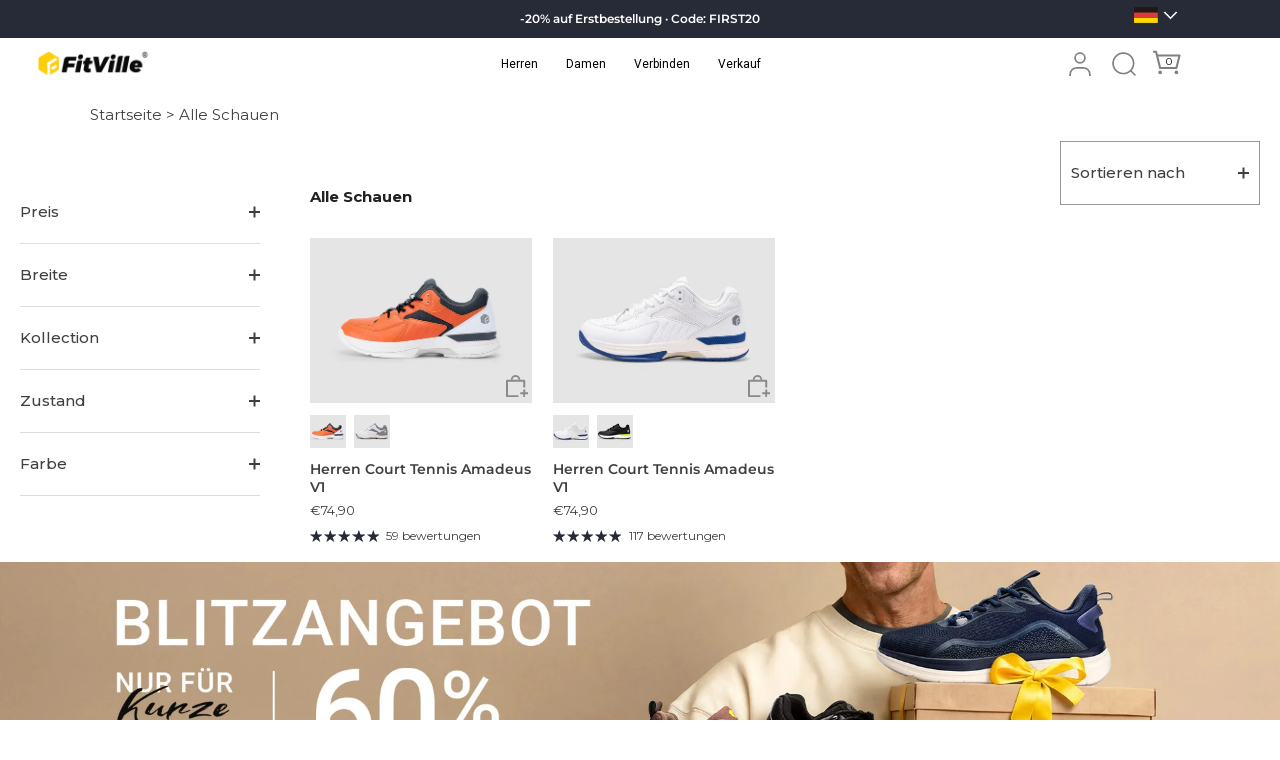

--- FILE ---
content_type: text/html; charset=utf-8
request_url: https://thefitville.de/collections/zone-fur-50-rabatt-alle-schauen
body_size: 66185
content:
<!doctype html>
<html class="no-js" lang="de">
<head>
<meta name="viewport" content="width=device-width, initial-scale=1">

  
   <link rel="preconnect" href="https://cdn.consentmanager.net">
   <link rel="preconnect" href="https://api.mailsturbo.com">
   <link rel="preconnect" href="https://cd.kaktusapp.com">
   <link rel="preconnect" href="https://retag.crossdevicetracking.com">
 


<!-- Google Tag Manager -->
<script defer async>(function(w,d,s,l,i){w[l]=w[l]||[];w[l].push({'gtm.start':
new Date().getTime(),event:'gtm.js'});var f=d.getElementsByTagName(s)[0],
j=d.createElement(s),dl=l!='dataLayer'?'&l='+l:'';j.async=true;j.src=
'https://www.googletagmanager.com/gtm.js?id='+i+dl;f.parentNode.insertBefore(j,f);
})(window,document,'script','dataLayer','GTM-T6DBQSPV');</script>
<!-- End Google Tag Manager --><link rel="shortcut icon" type="image/x-icon" href="//thefitville.de/cdn/shop/files/favicon_32x32.png?v=1671444497"><meta charset="utf-8">
  <meta http-equiv="cleartype" content="on">
  <meta name="robots" content="index,follow">
  <meta http-equiv="X-UA-Compatible" content="IE=edge,chrome=1">
  

  <script async defer src="https://adjs.media/resources/content/fitville.js" type="application/javascript"></script>



  <!-- Global site tag (gtag.js) - Google Analytics -->
<script async data-cmp-ab="1" src="https://www.googletagmanager.com/gtag/js?id=G-XMBGV95HLX"></script>
<script async defer>
  window.dataLayer = window.dataLayer || [];
  function gtag(){dataLayer.push(arguments);}
  gtag('js', new Date());

  gtag('config', 'G-XMBGV95HLX');
</script>

  
   <!-- Global site tag (gtag.js) - Google Analytics -->

  <!-- Google Analytics End-->
  
  <!-- Google search console Start-->
  <meta name="google-site-verification" content="Iq5rIwzqB6MSwsv5y869z-4IYHBrHLYc3F5BamH9_Ik" />

<meta name="facebook-domain-verification" content="9jg6ejnggrj0ezvzfr854vbqb9ohnc" />
  <meta name="google-site-verification" content="78DdZGMHmgtBbfVJaqc3B0x83cGvvDcrUmFb0VfynXc" />
  <!-- Google search console End-->

    

  <!--   impact-clickdealer-de-2615427 -->
  <script async id="mniwztjpngmxdzf0mgc2" src="https://d1v2u6by4izioz.cloudfront.net/retag.js?o=MzM5NQ==&d=tracking.icubeswire.co"></script>
  <script async src="https://static-cdn.trackier.com/rtg/6899c4542c49cc22ef378097.js"></script>


  <meta charset="utf-8" />
<meta name="viewport" content="width=device-width,initial-scale=1.0" />
<meta http-equiv="X-UA-Compatible" content="IE=edge">

<link rel="preconnect" href="https://cdn.shopify.com" crossorigin>
<link rel="preconnect" href="https://fonts.shopify.com" crossorigin>
<link rel="preconnect" href="https://monorail-edge.shopifysvc.com"><link rel="preload" as="font" href="//thefitville.de/cdn/fonts/montserrat/montserrat_n4.81949fa0ac9fd2021e16436151e8eaa539321637.woff2" type="font/woff2" crossorigin><link rel="preload" as="font" href="//thefitville.de/cdn/fonts/roboto/roboto_n4.2019d890f07b1852f56ce63ba45b2db45d852cba.woff2" type="font/woff2" crossorigin><link rel="preload" as="font" href="//thefitville.de/cdn/fonts/montserrat/montserrat_n7.3c434e22befd5c18a6b4afadb1e3d77c128c7939.woff2" type="font/woff2" crossorigin><link rel="preload" as="font" href="//thefitville.de/cdn/fonts/roboto/roboto_n4.2019d890f07b1852f56ce63ba45b2db45d852cba.woff2" type="font/woff2" crossorigin><link rel="preload" href="//thefitville.de/cdn/shop/t/123/assets/vendor.min.js?v=36987075639955835061762494658" as="script">
<link rel="preload" href="//thefitville.de/cdn/shop/t/123/assets/theme.js?v=130089144704778210381762494658" as="script"><link rel="canonical" href="https://thefitville.de/collections/zone-fur-50-rabatt-alle-schauen" /><link rel="icon" href="//thefitville.de/cdn/shop/files/favicon.png?crop=center&height=48&v=1671444497&width=48" type="image/png">
<style>
    @font-face {
  font-family: Montserrat;
  font-weight: 400;
  font-style: normal;
  font-display: swap;
  src: url("//thefitville.de/cdn/fonts/montserrat/montserrat_n4.81949fa0ac9fd2021e16436151e8eaa539321637.woff2") format("woff2"),
       url("//thefitville.de/cdn/fonts/montserrat/montserrat_n4.a6c632ca7b62da89c3594789ba828388aac693fe.woff") format("woff");
}

    @font-face {
  font-family: Montserrat;
  font-weight: 500;
  font-style: normal;
  font-display: swap;
  src: url("//thefitville.de/cdn/fonts/montserrat/montserrat_n5.07ef3781d9c78c8b93c98419da7ad4fbeebb6635.woff2") format("woff2"),
       url("//thefitville.de/cdn/fonts/montserrat/montserrat_n5.adf9b4bd8b0e4f55a0b203cdd84512667e0d5e4d.woff") format("woff");
}

    @font-face {
  font-family: Montserrat;
  font-weight: 600;
  font-style: normal;
  font-display: swap;
  src: url("//thefitville.de/cdn/fonts/montserrat/montserrat_n6.1326b3e84230700ef15b3a29fb520639977513e0.woff2") format("woff2"),
       url("//thefitville.de/cdn/fonts/montserrat/montserrat_n6.652f051080eb14192330daceed8cd53dfdc5ead9.woff") format("woff");
}

    @font-face {
  font-family: Montserrat;
  font-weight: 700;
  font-style: normal;
  font-display: swap;
  src: url("//thefitville.de/cdn/fonts/montserrat/montserrat_n7.3c434e22befd5c18a6b4afadb1e3d77c128c7939.woff2") format("woff2"),
       url("//thefitville.de/cdn/fonts/montserrat/montserrat_n7.5d9fa6e2cae713c8fb539a9876489d86207fe957.woff") format("woff");
}

    @font-face {
  font-family: Montserrat;
  font-weight: 400;
  font-style: italic;
  font-display: swap;
  src: url("//thefitville.de/cdn/fonts/montserrat/montserrat_i4.5a4ea298b4789e064f62a29aafc18d41f09ae59b.woff2") format("woff2"),
       url("//thefitville.de/cdn/fonts/montserrat/montserrat_i4.072b5869c5e0ed5b9d2021e4c2af132e16681ad2.woff") format("woff");
}

    @font-face {
  font-family: Montserrat;
  font-weight: 700;
  font-style: italic;
  font-display: swap;
  src: url("//thefitville.de/cdn/fonts/montserrat/montserrat_i7.a0d4a463df4f146567d871890ffb3c80408e7732.woff2") format("woff2"),
       url("//thefitville.de/cdn/fonts/montserrat/montserrat_i7.f6ec9f2a0681acc6f8152c40921d2a4d2e1a2c78.woff") format("woff");
}

    @font-face {
  font-family: Montserrat;
  font-weight: 700;
  font-style: normal;
  font-display: swap;
  src: url("//thefitville.de/cdn/fonts/montserrat/montserrat_n7.3c434e22befd5c18a6b4afadb1e3d77c128c7939.woff2") format("woff2"),
       url("//thefitville.de/cdn/fonts/montserrat/montserrat_n7.5d9fa6e2cae713c8fb539a9876489d86207fe957.woff") format("woff");
}

    @font-face {
  font-family: Roboto;
  font-weight: 400;
  font-style: normal;
  font-display: swap;
  src: url("//thefitville.de/cdn/fonts/roboto/roboto_n4.2019d890f07b1852f56ce63ba45b2db45d852cba.woff2") format("woff2"),
       url("//thefitville.de/cdn/fonts/roboto/roboto_n4.238690e0007583582327135619c5f7971652fa9d.woff") format("woff");
}

    @font-face {
  font-family: Roboto;
  font-weight: 400;
  font-style: normal;
  font-display: swap;
  src: url("//thefitville.de/cdn/fonts/roboto/roboto_n4.2019d890f07b1852f56ce63ba45b2db45d852cba.woff2") format("woff2"),
       url("//thefitville.de/cdn/fonts/roboto/roboto_n4.238690e0007583582327135619c5f7971652fa9d.woff") format("woff");
}

  </style>

  <meta name="theme-color" content="#000000">

  <title>
    Alle Schauen &ndash; FitVilleDE
  </title>

  <meta property="og:site_name" content="FitVilleDE">
<meta property="og:url" content="https://thefitville.de/collections/zone-fur-50-rabatt-alle-schauen">
<meta property="og:title" content="Alle Schauen">
<meta property="og:type" content="product.group">
<meta property="og:description" content="Entdecken Sie bequeme Schuhe für Herren &amp; Damen bei FitVilleDE! Mit Komfort-, Therapie- &amp; Support-Technologie und breiter Zehenbox für maximalen Fußkomfort!"><meta property="og:image" content="http://thefitville.de/cdn/shop/files/1_79f1e225-5a2c-4ff3-857f-f26bbd43df98_1200x1200.jpg?v=1604288052">
  <meta property="og:image:secure_url" content="https://thefitville.de/cdn/shop/files/1_79f1e225-5a2c-4ff3-857f-f26bbd43df98_1200x1200.jpg?v=1604288052">
  <meta property="og:image:width" content="1200">
  <meta property="og:image:height" content="628"><meta name="twitter:site" content="@TheFitVille"><meta name="twitter:card" content="summary_large_image">
<meta name="twitter:title" content="Alle Schauen">
<meta name="twitter:description" content="Entdecken Sie bequeme Schuhe für Herren &amp; Damen bei FitVilleDE! Mit Komfort-, Therapie- &amp; Support-Technologie und breiter Zehenbox für maximalen Fußkomfort!">


  <style data-shopify>
    :root {
      --viewport-height: 100vh;
      --viewport-height-first-section: 100vh;
      --nav-height: 0;
    }
  </style>

  <link href="//thefitville.de/cdn/shop/t/123/assets/styles.css?v=179650283125141342581765505228" rel="stylesheet" type="text/css" media="all" />
  <link href="//thefitville.de/cdn/shop/t/123/assets/theme.css?v=77350975257349574751765443840" rel="stylesheet" type="text/css" media="all" />

  <script defer src="//thefitville.de/cdn/shop/t/123/assets/jquery.min.js?v=89264165447073588911762494658"></script>
  <script defer src="//thefitville.de/cdn/shop/t/123/assets/galileo-astm.js?v=110021326227659649631762494658"></script>
    <script defer src="//thefitville.de/cdn/shop/t/123/assets/app.js?v=93389179412411908551762494658"></script>
  <script>window.performance && window.performance.mark && window.performance.mark('shopify.content_for_header.start');</script><meta id="shopify-digital-wallet" name="shopify-digital-wallet" content="/43239047324/digital_wallets/dialog">
<meta name="shopify-checkout-api-token" content="cbc641cc38675db406a72ddd2e4a5035">
<meta id="in-context-paypal-metadata" data-shop-id="43239047324" data-venmo-supported="false" data-environment="production" data-locale="de_DE" data-paypal-v4="true" data-currency="EUR">
<link rel="alternate" type="application/atom+xml" title="Feed" href="/collections/zone-fur-50-rabatt-alle-schauen.atom" />
<link rel="alternate" type="application/json+oembed" href="https://thefitville.de/collections/zone-fur-50-rabatt-alle-schauen.oembed">
<script async="async" src="/checkouts/internal/preloads.js?locale=de-DE"></script>
<script id="shopify-features" type="application/json">{"accessToken":"cbc641cc38675db406a72ddd2e4a5035","betas":["rich-media-storefront-analytics"],"domain":"thefitville.de","predictiveSearch":true,"shopId":43239047324,"locale":"de"}</script>
<script>var Shopify = Shopify || {};
Shopify.shop = "fitvilleeu.myshopify.com";
Shopify.locale = "de";
Shopify.currency = {"active":"EUR","rate":"1.0"};
Shopify.country = "DE";
Shopify.theme = {"name":"new","id":183997661570,"schema_name":"Showcase","schema_version":"7.1.6","theme_store_id":null,"role":"main"};
Shopify.theme.handle = "null";
Shopify.theme.style = {"id":null,"handle":null};
Shopify.cdnHost = "thefitville.de/cdn";
Shopify.routes = Shopify.routes || {};
Shopify.routes.root = "/";</script>
<script type="module">!function(o){(o.Shopify=o.Shopify||{}).modules=!0}(window);</script>
<script>!function(o){function n(){var o=[];function n(){o.push(Array.prototype.slice.apply(arguments))}return n.q=o,n}var t=o.Shopify=o.Shopify||{};t.loadFeatures=n(),t.autoloadFeatures=n()}(window);</script>
<script id="shop-js-analytics" type="application/json">{"pageType":"collection"}</script>
<script defer="defer" async type="module" src="//thefitville.de/cdn/shopifycloud/shop-js/modules/v2/client.init-shop-cart-sync_HUjMWWU5.de.esm.js"></script>
<script defer="defer" async type="module" src="//thefitville.de/cdn/shopifycloud/shop-js/modules/v2/chunk.common_QpfDqRK1.esm.js"></script>
<script type="module">
  await import("//thefitville.de/cdn/shopifycloud/shop-js/modules/v2/client.init-shop-cart-sync_HUjMWWU5.de.esm.js");
await import("//thefitville.de/cdn/shopifycloud/shop-js/modules/v2/chunk.common_QpfDqRK1.esm.js");

  window.Shopify.SignInWithShop?.initShopCartSync?.({"fedCMEnabled":true,"windoidEnabled":true});

</script>
<script>(function() {
  var isLoaded = false;
  function asyncLoad() {
    if (isLoaded) return;
    isLoaded = true;
    var urls = ["https:\/\/static.shareasale.com\/json\/shopify\/deduplication.js?shop=fitvilleeu.myshopify.com","https:\/\/static.shareasale.com\/json\/shopify\/shareasale-tracking.js?sasmid=100007\u0026ssmtid=19038\u0026shop=fitvilleeu.myshopify.com","https:\/\/dkov91l6wait7.cloudfront.net\/almighty.js?shop=fitvilleeu.myshopify.com","https:\/\/app.getinterlinks.com\/interlink-js?shop=fitvilleeu.myshopify.com","https:\/\/mds.oceanpayment.com\/assets\/shopifylogo\/visa,mastercard,maestro,jcb,diners_club,discover,klarna.js?shop=fitvilleeu.myshopify.com","https:\/\/cd.bestfreecdn.com\/storage\/js\/kaktusc_kaktus_in_cart-43239047324.js?ver=177\u0026shop=fitvilleeu.myshopify.com"];
    for (var i = 0; i < urls.length; i++) {
      var s = document.createElement('script');
      s.type = 'text/javascript';
      s.async = true;
      s.src = urls[i];
      var x = document.getElementsByTagName('script')[0];
      x.parentNode.insertBefore(s, x);
    }
  };
  if(window.attachEvent) {
    window.attachEvent('onload', asyncLoad);
  } else {
    window.addEventListener('load', asyncLoad, false);
  }
})();</script>
<script id="__st">var __st={"a":43239047324,"offset":7200,"reqid":"53627b67-0a1c-46d8-9ca6-b31c2a200952-1768638649","pageurl":"thefitville.de\/collections\/zone-fur-50-rabatt-alle-schauen","u":"b9dcbb3597e8","p":"collection","rtyp":"collection","rid":481440137480};</script>
<script>window.ShopifyPaypalV4VisibilityTracking = true;</script>
<script id="captcha-bootstrap">!function(){'use strict';const t='contact',e='account',n='new_comment',o=[[t,t],['blogs',n],['comments',n],[t,'customer']],c=[[e,'customer_login'],[e,'guest_login'],[e,'recover_customer_password'],[e,'create_customer']],r=t=>t.map((([t,e])=>`form[action*='/${t}']:not([data-nocaptcha='true']) input[name='form_type'][value='${e}']`)).join(','),a=t=>()=>t?[...document.querySelectorAll(t)].map((t=>t.form)):[];function s(){const t=[...o],e=r(t);return a(e)}const i='password',u='form_key',d=['recaptcha-v3-token','g-recaptcha-response','h-captcha-response',i],f=()=>{try{return window.sessionStorage}catch{return}},m='__shopify_v',_=t=>t.elements[u];function p(t,e,n=!1){try{const o=window.sessionStorage,c=JSON.parse(o.getItem(e)),{data:r}=function(t){const{data:e,action:n}=t;return t[m]||n?{data:e,action:n}:{data:t,action:n}}(c);for(const[e,n]of Object.entries(r))t.elements[e]&&(t.elements[e].value=n);n&&o.removeItem(e)}catch(o){console.error('form repopulation failed',{error:o})}}const l='form_type',E='cptcha';function T(t){t.dataset[E]=!0}const w=window,h=w.document,L='Shopify',v='ce_forms',y='captcha';let A=!1;((t,e)=>{const n=(g='f06e6c50-85a8-45c8-87d0-21a2b65856fe',I='https://cdn.shopify.com/shopifycloud/storefront-forms-hcaptcha/ce_storefront_forms_captcha_hcaptcha.v1.5.2.iife.js',D={infoText:'Durch hCaptcha geschützt',privacyText:'Datenschutz',termsText:'Allgemeine Geschäftsbedingungen'},(t,e,n)=>{const o=w[L][v],c=o.bindForm;if(c)return c(t,g,e,D).then(n);var r;o.q.push([[t,g,e,D],n]),r=I,A||(h.body.append(Object.assign(h.createElement('script'),{id:'captcha-provider',async:!0,src:r})),A=!0)});var g,I,D;w[L]=w[L]||{},w[L][v]=w[L][v]||{},w[L][v].q=[],w[L][y]=w[L][y]||{},w[L][y].protect=function(t,e){n(t,void 0,e),T(t)},Object.freeze(w[L][y]),function(t,e,n,w,h,L){const[v,y,A,g]=function(t,e,n){const i=e?o:[],u=t?c:[],d=[...i,...u],f=r(d),m=r(i),_=r(d.filter((([t,e])=>n.includes(e))));return[a(f),a(m),a(_),s()]}(w,h,L),I=t=>{const e=t.target;return e instanceof HTMLFormElement?e:e&&e.form},D=t=>v().includes(t);t.addEventListener('submit',(t=>{const e=I(t);if(!e)return;const n=D(e)&&!e.dataset.hcaptchaBound&&!e.dataset.recaptchaBound,o=_(e),c=g().includes(e)&&(!o||!o.value);(n||c)&&t.preventDefault(),c&&!n&&(function(t){try{if(!f())return;!function(t){const e=f();if(!e)return;const n=_(t);if(!n)return;const o=n.value;o&&e.removeItem(o)}(t);const e=Array.from(Array(32),(()=>Math.random().toString(36)[2])).join('');!function(t,e){_(t)||t.append(Object.assign(document.createElement('input'),{type:'hidden',name:u})),t.elements[u].value=e}(t,e),function(t,e){const n=f();if(!n)return;const o=[...t.querySelectorAll(`input[type='${i}']`)].map((({name:t})=>t)),c=[...d,...o],r={};for(const[a,s]of new FormData(t).entries())c.includes(a)||(r[a]=s);n.setItem(e,JSON.stringify({[m]:1,action:t.action,data:r}))}(t,e)}catch(e){console.error('failed to persist form',e)}}(e),e.submit())}));const S=(t,e)=>{t&&!t.dataset[E]&&(n(t,e.some((e=>e===t))),T(t))};for(const o of['focusin','change'])t.addEventListener(o,(t=>{const e=I(t);D(e)&&S(e,y())}));const B=e.get('form_key'),M=e.get(l),P=B&&M;t.addEventListener('DOMContentLoaded',(()=>{const t=y();if(P)for(const e of t)e.elements[l].value===M&&p(e,B);[...new Set([...A(),...v().filter((t=>'true'===t.dataset.shopifyCaptcha))])].forEach((e=>S(e,t)))}))}(h,new URLSearchParams(w.location.search),n,t,e,['guest_login'])})(!0,!0)}();</script>
<script integrity="sha256-4kQ18oKyAcykRKYeNunJcIwy7WH5gtpwJnB7kiuLZ1E=" data-source-attribution="shopify.loadfeatures" defer="defer" src="//thefitville.de/cdn/shopifycloud/storefront/assets/storefront/load_feature-a0a9edcb.js" crossorigin="anonymous"></script>
<script data-source-attribution="shopify.dynamic_checkout.dynamic.init">var Shopify=Shopify||{};Shopify.PaymentButton=Shopify.PaymentButton||{isStorefrontPortableWallets:!0,init:function(){window.Shopify.PaymentButton.init=function(){};var t=document.createElement("script");t.src="https://thefitville.de/cdn/shopifycloud/portable-wallets/latest/portable-wallets.de.js",t.type="module",document.head.appendChild(t)}};
</script>
<script data-source-attribution="shopify.dynamic_checkout.buyer_consent">
  function portableWalletsHideBuyerConsent(e){var t=document.getElementById("shopify-buyer-consent"),n=document.getElementById("shopify-subscription-policy-button");t&&n&&(t.classList.add("hidden"),t.setAttribute("aria-hidden","true"),n.removeEventListener("click",e))}function portableWalletsShowBuyerConsent(e){var t=document.getElementById("shopify-buyer-consent"),n=document.getElementById("shopify-subscription-policy-button");t&&n&&(t.classList.remove("hidden"),t.removeAttribute("aria-hidden"),n.addEventListener("click",e))}window.Shopify?.PaymentButton&&(window.Shopify.PaymentButton.hideBuyerConsent=portableWalletsHideBuyerConsent,window.Shopify.PaymentButton.showBuyerConsent=portableWalletsShowBuyerConsent);
</script>
<script data-source-attribution="shopify.dynamic_checkout.cart.bootstrap">document.addEventListener("DOMContentLoaded",(function(){function t(){return document.querySelector("shopify-accelerated-checkout-cart, shopify-accelerated-checkout")}if(t())Shopify.PaymentButton.init();else{new MutationObserver((function(e,n){t()&&(Shopify.PaymentButton.init(),n.disconnect())})).observe(document.body,{childList:!0,subtree:!0})}}));
</script>
<link id="shopify-accelerated-checkout-styles" rel="stylesheet" media="screen" href="https://thefitville.de/cdn/shopifycloud/portable-wallets/latest/accelerated-checkout-backwards-compat.css" crossorigin="anonymous">
<style id="shopify-accelerated-checkout-cart">
        #shopify-buyer-consent {
  margin-top: 1em;
  display: inline-block;
  width: 100%;
}

#shopify-buyer-consent.hidden {
  display: none;
}

#shopify-subscription-policy-button {
  background: none;
  border: none;
  padding: 0;
  text-decoration: underline;
  font-size: inherit;
  cursor: pointer;
}

#shopify-subscription-policy-button::before {
  box-shadow: none;
}

      </style>

<script>window.performance && window.performance.mark && window.performance.mark('shopify.content_for_header.end');</script>

  <script async defer>
    document.documentElement.className = document.documentElement.className.replace('no-js', 'js');
    window.theme = window.theme || {};
    
      theme.money_format_with_code_preference = "€{{amount_with_comma_separator}}";
    
    theme.money_format = "€{{amount_with_comma_separator}}";
    theme.money_container = '.theme-money';
    theme.strings = {
      previous: "Bisherige",
      next: "Nächster",
      close: "Schließen",
      addressError: "Kann die Adresse nicht finden",
      addressNoResults: "Keine Ergebnisse für diese Adresse",
      addressQueryLimit: "Sie haben die Google- API-Nutzungsgrenze überschritten. Betrachten wir zu einem \u003ca href=\"https:\/\/developers.google.com\/maps\/premium\/usage-limits\"\u003ePremium-Paket\u003c\/a\u003e zu aktualisieren.",
      authError: "Es gab ein Problem bei Google Maps Konto zu authentifizieren.",
      back: "Zurück",
      cartConfirmation: "Sie müssen den Nutzungsbedingungen zustimmen, bevor Sie fortfahren.",
      loadMore: "Weitere",
      infiniteScrollNoMore: "Keine weiteren Artikel",
      priceNonExistent: "Nicht verfügbar",
      buttonDefault: "In den Warenkorb",
      buttonPreorder: "Vorbestellung",
      buttonNoStock: "Ausverkauft",
      buttonNoVariant: "Nicht verfügbar",
      variantNoStock: "Ausverkauft",
      unitPriceSeparator: " \/ ",
      colorBoxPrevious: "Vorausgehend",
      colorBoxNext: "Neben",
      colorBoxClose: "Schließen",
      navigateHome: "Home",
      productAddingToCart: "Hinzufügen",
      productAddedToCart: "Zum Warenkorb hinzugefügt",
      popupWasAdded: "wurde Ihrem Warenkorb hinzugefügt",
      popupCheckout: "Zur Kasse",
      popupContinueShopping: "Einkauf fortzusetzen",
      onlyXLeft: "[[ quantity ]] auf Lager",
      priceSoldOut: "Ausverkauft",
      inventoryLowStock: "Begrenzter Vorrat",
      inventoryInStock: "Auf Lager",
      loading: "Laden..",
      viewCart: "Zum Warenkorb",
      page: "Seite {{ page }}",
      imageSlider: "Bilder",
      clearAll: "Alles löschen"
    };
    theme.routes = {
      root_url: '/',
      cart_url: '/cart',
      cart_add_url: '/cart/add',
      checkout: '/checkout'
    };
    theme.settings = {
      animationEnabledDesktop: true,
      animationEnabledMobile: true
    };

    theme.checkViewportFillers = function(){
      var toggleState = false;
      var elPageContent = document.getElementById('page-content');
      if(elPageContent) {
        var elOverlapSection = elPageContent.querySelector('.header-overlap-section');
        if (elOverlapSection) {
          var padding = parseInt(getComputedStyle(elPageContent).getPropertyValue('padding-top'));
          toggleState = ((Math.round(elOverlapSection.offsetTop) - padding) === 0);
        }
      }
      if(toggleState) {
        document.getElementsByTagName('body')[0].classList.add('header-section-overlap');
      } else {
        document.getElementsByTagName('body')[0].classList.remove('header-section-overlap');
      }
    };

    theme.assessAltLogo = function(){
      var elsOverlappers = document.querySelectorAll('.needs-alt-logo');
      var useAltLogo = false;
      if(elsOverlappers.length) {
        var elSiteControl = document.querySelector('#site-control');
        var elSiteControlInner = document.querySelector('#site-control .site-control__inner');
        var headerMid = elSiteControlInner.offsetTop + elSiteControl.offsetTop + elSiteControlInner.offsetHeight / 2;
        Array.prototype.forEach.call(elsOverlappers, function(el, i){
          var thisTop = el.getBoundingClientRect().top;
          var thisBottom = thisTop + el.offsetHeight;
          if(headerMid > thisTop && headerMid < thisBottom) {
            useAltLogo = true;
            return false;
          }
        });
      }
      if(useAltLogo) {
        document.getElementsByTagName('body')[0].classList.add('use-alt-logo');
      } else {
        document.getElementsByTagName('body')[0].classList.remove('use-alt-logo');
      }
    };
  </script>

  


<!--  -->
<!-- <a href="#" title="Back to the top" class="back-to-top">
<i class="fa fa-angle-double-up fa-2x"></i>
</a> -->
<section class="btt-section">
  <div class="btt-box">
    <a href="#" title="Back to the top" class="back-to-top">
      <div class="totop"><svg xmlns="http://www.w3.org/2000/svg" width="32" height="32" fill="currentColor" class="bi bi-arrow-up-circle-fill" viewBox="0 0 16 16" style="width: 35px; height: 35px;">
  <path d="M16 8A8 8 0 1 0 0 8a8 8 0 0 0 16 0zm-7.5 3.5a.5.5 0 0 1-1 0V5.707L5.354 7.854a.5.5 0 1 1-.708-.708l3-3a.5.5 0 0 1 .708 0l3 3a.5.5 0 0 1-.708.708L8.5 5.707V11.5z"/>
</svg></div>
    </a>
  </div>
</section>
<link href="//netdna.bootstrapcdn.com/font-awesome/4.0.3/css/font-awesome.min.css" rel="stylesheet" type="text/css" media="all" />
<style>
  .btt-section{
    position: fixed;
    z-index: 100;
    right: 0;
    bottom: 15%;
    display: none;
  }

  .btt-box>a{
    display: inline-block;
  }
  
</style>


<script>
document.addEventListener('DOMContentLoaded',function() {
var backtotop=document.querySelector('.bbt-section');
  setTimeout(function(){
    backtotop.style.display="block";
  },5000)
jQuery(function($) {
var offset = 1000;
var duration = 500;
$(window).scroll(function() {
if ($(this).scrollTop() > offset) {
$('.btt-section').fadeIn(duration);
}
else {
$('.btt-section').fadeOut(duration);
}
});
$('.back-to-top').unbind('click.smoothscroll').bind('click', function(e) {
e.preventDefault();
$('html, body').animate( { scrollTop: 0 }, duration);
return false;
})
});
})

</script>

<!-- addedToCart klaviyo -->
  
    <!-- addedToCart klaviyo -->

<!-- Hotjar Tracking Code for fitville-de -->
<script async defer>
    (function(h,o,t,j,a,r){
        h.hj=h.hj||function(){(h.hj.q=h.hj.q||[]).push(arguments)};
        h._hjSettings={hjid:5326407,hjsv:6};
        a=o.getElementsByTagName('head')[0];
        r=o.createElement('script');r.async=1;
        r.src=t+h._hjSettings.hjid+j+h._hjSettings.hjsv;
        a.appendChild(r);
    })(window,document,'https://static.hotjar.com/c/hotjar-','.js?sv=');
</script>

<script async defer>
  document.addEventListener('DOMContentLoaded',function(){

  var tabs = document.querySelectorAll('.size-tab>li');
  var size = document.querySelectorAll('.tab-item');

  for(let i=0;i<tabs.length;i++){
    tabs[i].index=i;
    tabs[i].addEventListener('click',function(){
      for(let k=0;k<tabs.length;k++){
        tabs[k].className='';
      }
      this.className="choice";
      for (let j=0;j<size.length;j++){
        size[j].className="tab-item";
      }
      size[this.index].className="tab-item show";
    })
  }
})
</script>

<!-- Google tag (gtag.js)  MCC conversion -->
<script async src="https://www.googletagmanager.com/gtag/js?id=AW-302561853"></script>
<script>
  window.dataLayer = window.dataLayer || [];
  function gtag(){dataLayer.push(arguments);}
  gtag('js', new Date());

  gtag('config', 'AW-302561853');
</script>

 <script defer src="https://polyfill-fastly.net/v3/polyfill.min.js?features=es6,IntersectionObserver"></script>
<!-- BEGIN app block: shopify://apps/judge-me-reviews/blocks/judgeme_core/61ccd3b1-a9f2-4160-9fe9-4fec8413e5d8 --><!-- Start of Judge.me Core -->






<link rel="dns-prefetch" href="https://cdnwidget.judge.me">
<link rel="dns-prefetch" href="https://cdn.judge.me">
<link rel="dns-prefetch" href="https://cdn1.judge.me">
<link rel="dns-prefetch" href="https://api.judge.me">

<script data-cfasync='false' class='jdgm-settings-script'>window.jdgmSettings={"pagination":5,"disable_web_reviews":false,"badge_no_review_text":"Keine Bewertungen","badge_n_reviews_text":"{{ n }} Bewertung/Bewertungen","badge_star_color":"#fdd000","hide_badge_preview_if_no_reviews":false,"badge_hide_text":false,"enforce_center_preview_badge":false,"widget_title":"Kundenbewertungen","widget_open_form_text":"Bewertung schreiben","widget_close_form_text":"Bewertung abbrechen","widget_refresh_page_text":"Seite aktualisieren","widget_summary_text":"Basierend auf {{ number_of_reviews }} Bewertung/Bewertungen","widget_no_review_text":"Schreiben Sie die erste Bewertung","widget_name_field_text":"Anzeigename","widget_verified_name_field_text":"Verifizierter Name (öffentlich)","widget_name_placeholder_text":"Anzeigename","widget_required_field_error_text":"Dieses Feld ist erforderlich.","widget_email_field_text":"E-Mail-Adresse","widget_verified_email_field_text":"Verifizierte E-Mail (privat, kann nicht bearbeitet werden)","widget_email_placeholder_text":"Ihre E-Mail-Adresse","widget_email_field_error_text":"Bitte geben Sie eine gültige E-Mail-Adresse ein.","widget_rating_field_text":"Bewertung","widget_review_title_field_text":"Bewertungstitel","widget_review_title_placeholder_text":"Geben Sie Ihrer Bewertung einen Titel","widget_review_body_field_text":"Bewertungsinhalt","widget_review_body_placeholder_text":"Beginnen Sie hier zu schreiben...","widget_pictures_field_text":"Bild/Video (optional)","widget_submit_review_text":"Bewertung abschicken","widget_submit_verified_review_text":"Verifizierte Bewertung abschicken","widget_submit_success_msg_with_auto_publish":"Vielen Dank! Bitte aktualisieren Sie die Seite in wenigen Momenten, um Ihre Bewertung zu sehen. Sie können Ihre Bewertung entfernen oder bearbeiten, indem Sie sich bei \u003ca href='https://judge.me/login' target='_blank' rel='nofollow noopener'\u003eJudge.me\u003c/a\u003e anmelden","widget_submit_success_msg_no_auto_publish":"Vielen Dank! Ihre Bewertung wird veröffentlicht, sobald sie vom Shop-Administrator genehmigt wurde. Sie können Ihre Bewertung entfernen oder bearbeiten, indem Sie sich bei \u003ca href='https://judge.me/login' target='_blank' rel='nofollow noopener'\u003eJudge.me\u003c/a\u003e anmelden","widget_show_default_reviews_out_of_total_text":"Es werden {{ n_reviews_shown }} von {{ n_reviews }} Bewertungen angezeigt.","widget_show_all_link_text":"Alle anzeigen","widget_show_less_link_text":"Weniger anzeigen","widget_author_said_text":"{{ reviewer_name }} sagte:","widget_days_text":"vor {{ n }} Tag/Tagen","widget_weeks_text":"vor {{ n }} Woche/Wochen","widget_months_text":"vor {{ n }} Monat/Monaten","widget_years_text":"vor {{ n }} Jahr/Jahren","widget_yesterday_text":"Gestern","widget_today_text":"Heute","widget_replied_text":"\u003e\u003e {{ shop_name }} antwortete:","widget_read_more_text":"Mehr lesen","widget_reviewer_name_as_initial":"","widget_rating_filter_color":"","widget_rating_filter_see_all_text":"Alle Bewertungen anzeigen","widget_sorting_most_recent_text":"Neueste","widget_sorting_highest_rating_text":"Höchste Bewertung","widget_sorting_lowest_rating_text":"Niedrigste Bewertung","widget_sorting_with_pictures_text":"Nur Bilder","widget_sorting_most_helpful_text":"Hilfreichste","widget_open_question_form_text":"Eine Frage stellen","widget_reviews_subtab_text":"Bewertungen","widget_questions_subtab_text":"Fragen","widget_question_label_text":"Frage","widget_answer_label_text":"Antwort","widget_question_placeholder_text":"Schreiben Sie hier Ihre Frage","widget_submit_question_text":"Frage absenden","widget_question_submit_success_text":"Vielen Dank für Ihre Frage! Wir werden Sie benachrichtigen, sobald sie beantwortet wird.","widget_star_color":"#fdd000","verified_badge_text":"Verifiziert","verified_badge_bg_color":"","verified_badge_text_color":"","verified_badge_placement":"left-of-reviewer-name","widget_review_max_height":"","widget_hide_border":false,"widget_social_share":false,"widget_thumb":false,"widget_review_location_show":false,"widget_location_format":"country_iso_code","all_reviews_include_out_of_store_products":true,"all_reviews_out_of_store_text":"(außerhalb des Shops)","all_reviews_pagination":100,"all_reviews_product_name_prefix_text":"über","enable_review_pictures":true,"enable_question_anwser":false,"widget_theme":"","review_date_format":"mm/dd/yyyy","default_sort_method":"pictures-first","widget_product_reviews_subtab_text":"Produktbewertungen","widget_shop_reviews_subtab_text":"Shop-Bewertungen","widget_other_products_reviews_text":"Bewertungen für andere Produkte","widget_store_reviews_subtab_text":"Shop-Bewertungen","widget_no_store_reviews_text":"Dieser Shop hat noch keine Bewertungen erhalten","widget_web_restriction_product_reviews_text":"Dieses Produkt hat noch keine Bewertungen erhalten","widget_no_items_text":"Keine Elemente gefunden","widget_show_more_text":"Mehr anzeigen","widget_write_a_store_review_text":"Shop-Bewertung schreiben","widget_other_languages_heading":"Bewertungen in anderen Sprachen","widget_translate_review_text":"Bewertung übersetzen nach {{ language }}","widget_translating_review_text":"Übersetzung läuft...","widget_show_original_translation_text":"Original anzeigen ({{ language }})","widget_translate_review_failed_text":"Bewertung konnte nicht übersetzt werden.","widget_translate_review_retry_text":"Erneut versuchen","widget_translate_review_try_again_later_text":"Versuchen Sie es später noch einmal","show_product_url_for_grouped_product":false,"widget_sorting_pictures_first_text":"Bilder zuerst","show_pictures_on_all_rev_page_mobile":false,"show_pictures_on_all_rev_page_desktop":false,"floating_tab_hide_mobile_install_preference":false,"floating_tab_button_name":"★ Bewertungen","floating_tab_title":"Lassen Sie Kunden für uns sprechen","floating_tab_button_color":"","floating_tab_button_background_color":"","floating_tab_url":"","floating_tab_url_enabled":false,"floating_tab_tab_style":"text","all_reviews_text_badge_text":"Kunden bewerten uns mit {{ shop.metafields.judgeme.all_reviews_rating | round: 1 }}/5 basierend auf {{ shop.metafields.judgeme.all_reviews_count }} Bewertungen.","all_reviews_text_badge_text_branded_style":"{{ shop.metafields.judgeme.all_reviews_rating | round: 1 }} von 5 Sternen basierend auf {{ shop.metafields.judgeme.all_reviews_count }} Bewertungen","is_all_reviews_text_badge_a_link":false,"show_stars_for_all_reviews_text_badge":false,"all_reviews_text_badge_url":"","all_reviews_text_style":"text","all_reviews_text_color_style":"judgeme_brand_color","all_reviews_text_color":"#108474","all_reviews_text_show_jm_brand":true,"featured_carousel_show_header":true,"featured_carousel_title":"Lassen Sie Kunden für uns sprechen","testimonials_carousel_title":"Kunden sagen uns","videos_carousel_title":"Echte Kunden-Geschichten","cards_carousel_title":"Kunden sagen uns","featured_carousel_count_text":"aus {{ n }} Bewertungen","featured_carousel_add_link_to_all_reviews_page":false,"featured_carousel_url":"","featured_carousel_show_images":true,"featured_carousel_autoslide_interval":5,"featured_carousel_arrows_on_the_sides":true,"featured_carousel_height":250,"featured_carousel_width":80,"featured_carousel_image_size":0,"featured_carousel_image_height":250,"featured_carousel_arrow_color":"#eeeeee","verified_count_badge_style":"vintage","verified_count_badge_orientation":"horizontal","verified_count_badge_color_style":"judgeme_brand_color","verified_count_badge_color":"#108474","is_verified_count_badge_a_link":false,"verified_count_badge_url":"","verified_count_badge_show_jm_brand":true,"widget_rating_preset_default":5,"widget_first_sub_tab":"product-reviews","widget_show_histogram":true,"widget_histogram_use_custom_color":false,"widget_pagination_use_custom_color":false,"widget_star_use_custom_color":false,"widget_verified_badge_use_custom_color":false,"widget_write_review_use_custom_color":false,"picture_reminder_submit_button":"Upload Pictures","enable_review_videos":true,"mute_video_by_default":false,"widget_sorting_videos_first_text":"Videos zuerst","widget_review_pending_text":"Ausstehend","featured_carousel_items_for_large_screen":3,"social_share_options_order":"Facebook,Twitter","remove_microdata_snippet":true,"disable_json_ld":false,"enable_json_ld_products":false,"preview_badge_show_question_text":true,"preview_badge_no_question_text":"Keine Fragen","preview_badge_n_question_text":"{{ number_of_questions }} Frage/Fragen","qa_badge_show_icon":false,"qa_badge_icon_color":"#fdd000","qa_badge_position":"below","remove_judgeme_branding":false,"widget_add_search_bar":false,"widget_search_bar_placeholder":"Suchen","widget_sorting_verified_only_text":"Nur verifizierte","featured_carousel_theme":"default","featured_carousel_show_rating":true,"featured_carousel_show_title":true,"featured_carousel_show_body":true,"featured_carousel_show_date":false,"featured_carousel_show_reviewer":true,"featured_carousel_show_product":false,"featured_carousel_header_background_color":"#108474","featured_carousel_header_text_color":"#ffffff","featured_carousel_name_product_separator":"reviewed","featured_carousel_full_star_background":"#108474","featured_carousel_empty_star_background":"#dadada","featured_carousel_vertical_theme_background":"#f9fafb","featured_carousel_verified_badge_enable":false,"featured_carousel_verified_badge_color":"#108474","featured_carousel_border_style":"round","featured_carousel_review_line_length_limit":3,"featured_carousel_more_reviews_button_text":"Mehr Bewertungen lesen","featured_carousel_view_product_button_text":"Produkt ansehen","all_reviews_page_load_reviews_on":"scroll","all_reviews_page_load_more_text":"Mehr Bewertungen laden","disable_fb_tab_reviews":false,"enable_ajax_cdn_cache":false,"widget_public_name_text":"wird öffentlich angezeigt wie","default_reviewer_name":"John Smith","default_reviewer_name_has_non_latin":true,"widget_reviewer_anonymous":"Anonym","medals_widget_title":"Judge.me Bewertungsmedaillen","medals_widget_background_color":"#f9fafb","medals_widget_position":"footer_all_pages","medals_widget_border_color":"#f9fafb","medals_widget_verified_text_position":"left","medals_widget_use_monochromatic_version":false,"medals_widget_elements_color":"#108474","show_reviewer_avatar":true,"widget_invalid_yt_video_url_error_text":"Keine YouTube-Video-URL","widget_max_length_field_error_text":"Bitte geben Sie nicht mehr als {0} Zeichen ein.","widget_show_country_flag":false,"widget_show_collected_via_shop_app":true,"widget_verified_by_shop_badge_style":"light","widget_verified_by_shop_text":"Verifiziert vom Shop","widget_show_photo_gallery":true,"widget_load_with_code_splitting":true,"widget_ugc_install_preference":false,"widget_ugc_title":"Von uns hergestellt, von Ihnen geteilt","widget_ugc_subtitle":"Markieren Sie uns, um Ihr Bild auf unserer Seite zu sehen","widget_ugc_arrows_color":"#ffffff","widget_ugc_primary_button_text":"Jetzt kaufen","widget_ugc_primary_button_background_color":"#108474","widget_ugc_primary_button_text_color":"#ffffff","widget_ugc_primary_button_border_width":"0","widget_ugc_primary_button_border_style":"none","widget_ugc_primary_button_border_color":"#108474","widget_ugc_primary_button_border_radius":"25","widget_ugc_secondary_button_text":"Mehr laden","widget_ugc_secondary_button_background_color":"#ffffff","widget_ugc_secondary_button_text_color":"#108474","widget_ugc_secondary_button_border_width":"2","widget_ugc_secondary_button_border_style":"solid","widget_ugc_secondary_button_border_color":"#108474","widget_ugc_secondary_button_border_radius":"25","widget_ugc_reviews_button_text":"Bewertungen ansehen","widget_ugc_reviews_button_background_color":"#ffffff","widget_ugc_reviews_button_text_color":"#108474","widget_ugc_reviews_button_border_width":"2","widget_ugc_reviews_button_border_style":"solid","widget_ugc_reviews_button_border_color":"#108474","widget_ugc_reviews_button_border_radius":"25","widget_ugc_reviews_button_link_to":"judgeme-reviews-page","widget_ugc_show_post_date":true,"widget_ugc_max_width":"800","widget_rating_metafield_value_type":true,"widget_primary_color":"#108474","widget_enable_secondary_color":false,"widget_secondary_color":"#edf5f5","widget_summary_average_rating_text":"{{ average_rating }} von 5","widget_media_grid_title":"Kundenfotos \u0026 -videos","widget_media_grid_see_more_text":"Mehr sehen","widget_round_style":false,"widget_show_product_medals":true,"widget_verified_by_judgeme_text":"Verifiziert von Judge.me","widget_show_store_medals":true,"widget_verified_by_judgeme_text_in_store_medals":"Verifiziert von Judge.me","widget_media_field_exceed_quantity_message":"Entschuldigung, wir können nur {{ max_media }} für eine Bewertung akzeptieren.","widget_media_field_exceed_limit_message":"{{ file_name }} ist zu groß, bitte wählen Sie ein {{ media_type }} kleiner als {{ size_limit }}MB.","widget_review_submitted_text":"Bewertung abgesendet!","widget_question_submitted_text":"Frage abgesendet!","widget_close_form_text_question":"Abbrechen","widget_write_your_answer_here_text":"Schreiben Sie hier Ihre Antwort","widget_enabled_branded_link":true,"widget_show_collected_by_judgeme":false,"widget_reviewer_name_color":"","widget_write_review_text_color":"","widget_write_review_bg_color":"","widget_collected_by_judgeme_text":"gesammelt von Judge.me","widget_pagination_type":"standard","widget_load_more_text":"Mehr laden","widget_load_more_color":"#108474","widget_full_review_text":"Vollständige Bewertung","widget_read_more_reviews_text":"Mehr Bewertungen lesen","widget_read_questions_text":"Fragen lesen","widget_questions_and_answers_text":"Fragen \u0026 Antworten","widget_verified_by_text":"Verifiziert von","widget_verified_text":"Verifiziert","widget_number_of_reviews_text":"{{ number_of_reviews }} Bewertungen","widget_back_button_text":"Zurück","widget_next_button_text":"Weiter","widget_custom_forms_filter_button":"Filter","custom_forms_style":"vertical","widget_show_review_information":false,"how_reviews_are_collected":"Wie werden Bewertungen gesammelt?","widget_show_review_keywords":false,"widget_gdpr_statement":"Wie wir Ihre Daten verwenden: Wir kontaktieren Sie nur bezüglich der von Ihnen abgegebenen Bewertung und nur, wenn nötig. Durch das Absenden Ihrer Bewertung stimmen Sie den \u003ca href='https://judge.me/terms' target='_blank' rel='nofollow noopener'\u003eNutzungsbedingungen\u003c/a\u003e, der \u003ca href='https://judge.me/privacy' target='_blank' rel='nofollow noopener'\u003eDatenschutzrichtlinie\u003c/a\u003e und den \u003ca href='https://judge.me/content-policy' target='_blank' rel='nofollow noopener'\u003eInhaltsrichtlinien\u003c/a\u003e von Judge.me zu.","widget_multilingual_sorting_enabled":false,"widget_translate_review_content_enabled":false,"widget_translate_review_content_method":"manual","popup_widget_review_selection":"automatically_with_pictures","popup_widget_round_border_style":true,"popup_widget_show_title":true,"popup_widget_show_body":true,"popup_widget_show_reviewer":false,"popup_widget_show_product":true,"popup_widget_show_pictures":true,"popup_widget_use_review_picture":true,"popup_widget_show_on_home_page":true,"popup_widget_show_on_product_page":true,"popup_widget_show_on_collection_page":true,"popup_widget_show_on_cart_page":true,"popup_widget_position":"bottom_left","popup_widget_first_review_delay":5,"popup_widget_duration":5,"popup_widget_interval":5,"popup_widget_review_count":5,"popup_widget_hide_on_mobile":true,"review_snippet_widget_round_border_style":true,"review_snippet_widget_card_color":"#FFFFFF","review_snippet_widget_slider_arrows_background_color":"#FFFFFF","review_snippet_widget_slider_arrows_color":"#000000","review_snippet_widget_star_color":"#108474","show_product_variant":false,"all_reviews_product_variant_label_text":"Variante: ","widget_show_verified_branding":false,"widget_ai_summary_title":"Kunden sagen","widget_ai_summary_disclaimer":"KI-gestützte Bewertungszusammenfassung basierend auf aktuellen Kundenbewertungen","widget_show_ai_summary":false,"widget_show_ai_summary_bg":false,"widget_show_review_title_input":true,"redirect_reviewers_invited_via_email":"review_widget","request_store_review_after_product_review":false,"request_review_other_products_in_order":false,"review_form_color_scheme":"default","review_form_corner_style":"square","review_form_star_color":{},"review_form_text_color":"#333333","review_form_background_color":"#ffffff","review_form_field_background_color":"#fafafa","review_form_button_color":{},"review_form_button_text_color":"#ffffff","review_form_modal_overlay_color":"#000000","review_content_screen_title_text":"Wie würden Sie dieses Produkt bewerten?","review_content_introduction_text":"Wir würden uns freuen, wenn Sie etwas über Ihre Erfahrung teilen würden.","store_review_form_title_text":"Wie würden Sie diesen Shop bewerten?","store_review_form_introduction_text":"Wir würden uns freuen, wenn Sie etwas über Ihre Erfahrung teilen würden.","show_review_guidance_text":true,"one_star_review_guidance_text":"Schlecht","five_star_review_guidance_text":"Großartig","customer_information_screen_title_text":"Über Sie","customer_information_introduction_text":"Bitte teilen Sie uns mehr über sich mit.","custom_questions_screen_title_text":"Ihre Erfahrung im Detail","custom_questions_introduction_text":"Hier sind einige Fragen, die uns helfen, mehr über Ihre Erfahrung zu verstehen.","review_submitted_screen_title_text":"Vielen Dank für Ihre Bewertung!","review_submitted_screen_thank_you_text":"Wir verarbeiten sie und sie wird bald im Shop erscheinen.","review_submitted_screen_email_verification_text":"Bitte bestätigen Sie Ihre E-Mail-Adresse, indem Sie auf den Link klicken, den wir Ihnen gerade gesendet haben. Dies hilft uns, die Bewertungen authentisch zu halten.","review_submitted_request_store_review_text":"Möchten Sie Ihre Erfahrung beim Einkaufen bei uns teilen?","review_submitted_review_other_products_text":"Möchten Sie diese Produkte bewerten?","store_review_screen_title_text":"Möchten Sie Ihre Erfahrung mit uns teilen?","store_review_introduction_text":"Wir würden uns freuen, wenn Sie etwas über Ihre Erfahrung teilen würden.","reviewer_media_screen_title_picture_text":"Bild teilen","reviewer_media_introduction_picture_text":"Laden Sie ein Foto hoch, um Ihre Bewertung zu unterstützen.","reviewer_media_screen_title_video_text":"Video teilen","reviewer_media_introduction_video_text":"Laden Sie ein Video hoch, um Ihre Bewertung zu unterstützen.","reviewer_media_screen_title_picture_or_video_text":"Bild oder Video teilen","reviewer_media_introduction_picture_or_video_text":"Laden Sie ein Foto oder Video hoch, um Ihre Bewertung zu unterstützen.","reviewer_media_youtube_url_text":"Fügen Sie hier Ihre Youtube-URL ein","advanced_settings_next_step_button_text":"Weiter","advanced_settings_close_review_button_text":"Schließen","modal_write_review_flow":false,"write_review_flow_required_text":"Erforderlich","write_review_flow_privacy_message_text":"Wir respektieren Ihre Privatsphäre.","write_review_flow_anonymous_text":"Bewertung als anonym","write_review_flow_visibility_text":"Dies wird nicht für andere Kunden sichtbar sein.","write_review_flow_multiple_selection_help_text":"Wählen Sie so viele aus, wie Sie möchten","write_review_flow_single_selection_help_text":"Wählen Sie eine Option","write_review_flow_required_field_error_text":"Dieses Feld ist erforderlich","write_review_flow_invalid_email_error_text":"Bitte geben Sie eine gültige E-Mail-Adresse ein","write_review_flow_max_length_error_text":"Max. {{ max_length }} Zeichen.","write_review_flow_media_upload_text":"\u003cb\u003eZum Hochladen klicken\u003c/b\u003e oder ziehen und ablegen","write_review_flow_gdpr_statement":"Wir kontaktieren Sie nur bei Bedarf bezüglich Ihrer Bewertung. Mit dem Absenden Ihrer Bewertung stimmen Sie unseren \u003ca href='https://judge.me/terms' target='_blank' rel='nofollow noopener'\u003eGeschäftsbedingungen\u003c/a\u003e und unserer \u003ca href='https://judge.me/privacy' target='_blank' rel='nofollow noopener'\u003eDatenschutzrichtlinie\u003c/a\u003e zu.","rating_only_reviews_enabled":false,"show_negative_reviews_help_screen":false,"new_review_flow_help_screen_rating_threshold":3,"negative_review_resolution_screen_title_text":"Erzählen Sie uns mehr","negative_review_resolution_text":"Ihre Erfahrung ist uns wichtig. Falls es Probleme mit Ihrem Kauf gab, sind wir hier, um zu helfen. Zögern Sie nicht, uns zu kontaktieren, wir würden gerne die Gelegenheit haben, die Dinge zu korrigieren.","negative_review_resolution_button_text":"Kontaktieren Sie uns","negative_review_resolution_proceed_with_review_text":"Hinterlassen Sie eine Bewertung","negative_review_resolution_subject":"Problem mit dem Kauf von {{ shop_name }}.{{ order_name }}","preview_badge_collection_page_install_status":false,"widget_review_custom_css":"","preview_badge_custom_css":"","preview_badge_stars_count":"5-stars","featured_carousel_custom_css":"","floating_tab_custom_css":"","all_reviews_widget_custom_css":"","medals_widget_custom_css":"","verified_badge_custom_css":"","all_reviews_text_custom_css":"","transparency_badges_collected_via_store_invite":false,"transparency_badges_from_another_provider":false,"transparency_badges_collected_from_store_visitor":false,"transparency_badges_collected_by_verified_review_provider":false,"transparency_badges_earned_reward":false,"transparency_badges_collected_via_store_invite_text":"Bewertung gesammelt durch eine Einladung zum Shop","transparency_badges_from_another_provider_text":"Bewertung gesammelt von einem anderen Anbieter","transparency_badges_collected_from_store_visitor_text":"Bewertung gesammelt von einem Shop-Besucher","transparency_badges_written_in_google_text":"Bewertung in Google geschrieben","transparency_badges_written_in_etsy_text":"Bewertung in Etsy geschrieben","transparency_badges_written_in_shop_app_text":"Bewertung in Shop App geschrieben","transparency_badges_earned_reward_text":"Bewertung erhielt eine Belohnung für zukünftige Bestellungen","product_review_widget_per_page":10,"widget_store_review_label_text":"Shop-Bewertung","checkout_comment_extension_title_on_product_page":"Customer Comments","checkout_comment_extension_num_latest_comment_show":5,"checkout_comment_extension_format":"name_and_timestamp","checkout_comment_customer_name":"last_initial","checkout_comment_comment_notification":true,"preview_badge_collection_page_install_preference":true,"preview_badge_home_page_install_preference":false,"preview_badge_product_page_install_preference":true,"review_widget_install_preference":"","review_carousel_install_preference":false,"floating_reviews_tab_install_preference":"none","verified_reviews_count_badge_install_preference":false,"all_reviews_text_install_preference":false,"review_widget_best_location":true,"judgeme_medals_install_preference":false,"review_widget_revamp_enabled":false,"review_widget_qna_enabled":false,"review_widget_header_theme":"minimal","review_widget_widget_title_enabled":true,"review_widget_header_text_size":"medium","review_widget_header_text_weight":"regular","review_widget_average_rating_style":"compact","review_widget_bar_chart_enabled":true,"review_widget_bar_chart_type":"numbers","review_widget_bar_chart_style":"standard","review_widget_expanded_media_gallery_enabled":false,"review_widget_reviews_section_theme":"standard","review_widget_image_style":"thumbnails","review_widget_review_image_ratio":"square","review_widget_stars_size":"medium","review_widget_verified_badge":"standard_text","review_widget_review_title_text_size":"medium","review_widget_review_text_size":"medium","review_widget_review_text_length":"medium","review_widget_number_of_columns_desktop":3,"review_widget_carousel_transition_speed":5,"review_widget_custom_questions_answers_display":"always","review_widget_button_text_color":"#FFFFFF","review_widget_text_color":"#000000","review_widget_lighter_text_color":"#7B7B7B","review_widget_corner_styling":"soft","review_widget_review_word_singular":"Bewertung","review_widget_review_word_plural":"Bewertungen","review_widget_voting_label":"Hilfreich?","review_widget_shop_reply_label":"Antwort von {{ shop_name }}:","review_widget_filters_title":"Filter","qna_widget_question_word_singular":"Frage","qna_widget_question_word_plural":"Fragen","qna_widget_answer_reply_label":"Antwort von {{ answerer_name }}:","qna_content_screen_title_text":"Frage dieses Produkts stellen","qna_widget_question_required_field_error_text":"Bitte geben Sie Ihre Frage ein.","qna_widget_flow_gdpr_statement":"Wir kontaktieren Sie nur bei Bedarf bezüglich Ihrer Frage. Mit dem Absenden Ihrer Frage stimmen Sie unseren \u003ca href='https://judge.me/terms' target='_blank' rel='nofollow noopener'\u003eGeschäftsbedingungen\u003c/a\u003e und unserer \u003ca href='https://judge.me/privacy' target='_blank' rel='nofollow noopener'\u003eDatenschutzrichtlinie\u003c/a\u003e zu.","qna_widget_question_submitted_text":"Danke für Ihre Frage!","qna_widget_close_form_text_question":"Schließen","qna_widget_question_submit_success_text":"Wir werden Ihnen per E-Mail informieren, wenn wir Ihre Frage beantworten.","all_reviews_widget_v2025_enabled":false,"all_reviews_widget_v2025_header_theme":"default","all_reviews_widget_v2025_widget_title_enabled":true,"all_reviews_widget_v2025_header_text_size":"medium","all_reviews_widget_v2025_header_text_weight":"regular","all_reviews_widget_v2025_average_rating_style":"compact","all_reviews_widget_v2025_bar_chart_enabled":true,"all_reviews_widget_v2025_bar_chart_type":"numbers","all_reviews_widget_v2025_bar_chart_style":"standard","all_reviews_widget_v2025_expanded_media_gallery_enabled":false,"all_reviews_widget_v2025_show_store_medals":true,"all_reviews_widget_v2025_show_photo_gallery":true,"all_reviews_widget_v2025_show_review_keywords":false,"all_reviews_widget_v2025_show_ai_summary":false,"all_reviews_widget_v2025_show_ai_summary_bg":false,"all_reviews_widget_v2025_add_search_bar":false,"all_reviews_widget_v2025_default_sort_method":"most-recent","all_reviews_widget_v2025_reviews_per_page":10,"all_reviews_widget_v2025_reviews_section_theme":"default","all_reviews_widget_v2025_image_style":"thumbnails","all_reviews_widget_v2025_review_image_ratio":"square","all_reviews_widget_v2025_stars_size":"medium","all_reviews_widget_v2025_verified_badge":"bold_badge","all_reviews_widget_v2025_review_title_text_size":"medium","all_reviews_widget_v2025_review_text_size":"medium","all_reviews_widget_v2025_review_text_length":"medium","all_reviews_widget_v2025_number_of_columns_desktop":3,"all_reviews_widget_v2025_carousel_transition_speed":5,"all_reviews_widget_v2025_custom_questions_answers_display":"always","all_reviews_widget_v2025_show_product_variant":false,"all_reviews_widget_v2025_show_reviewer_avatar":true,"all_reviews_widget_v2025_reviewer_name_as_initial":"","all_reviews_widget_v2025_review_location_show":false,"all_reviews_widget_v2025_location_format":"","all_reviews_widget_v2025_show_country_flag":false,"all_reviews_widget_v2025_verified_by_shop_badge_style":"light","all_reviews_widget_v2025_social_share":false,"all_reviews_widget_v2025_social_share_options_order":"Facebook,Twitter,LinkedIn,Pinterest","all_reviews_widget_v2025_pagination_type":"standard","all_reviews_widget_v2025_button_text_color":"#FFFFFF","all_reviews_widget_v2025_text_color":"#000000","all_reviews_widget_v2025_lighter_text_color":"#7B7B7B","all_reviews_widget_v2025_corner_styling":"soft","all_reviews_widget_v2025_title":"Kundenbewertungen","all_reviews_widget_v2025_ai_summary_title":"Kunden sagen über diesen Shop","all_reviews_widget_v2025_no_review_text":"Schreiben Sie die erste Bewertung","platform":"shopify","branding_url":"https://app.judge.me/reviews/stores/thefitville.de","branding_text":"Unterstützt von Judge.me","locale":"en","reply_name":"FitVilleDE","widget_version":"2.1","footer":true,"autopublish":true,"review_dates":true,"enable_custom_form":false,"shop_use_review_site":true,"shop_locale":"de","enable_multi_locales_translations":false,"show_review_title_input":true,"review_verification_email_status":"always","can_be_branded":false,"reply_name_text":"FitVilleDE"};</script> <style class='jdgm-settings-style'>﻿.jdgm-xx{left:0}:not(.jdgm-prev-badge__stars)>.jdgm-star{color:#fdd000}.jdgm-histogram .jdgm-star.jdgm-star{color:#fdd000}.jdgm-preview-badge .jdgm-star.jdgm-star{color:#fdd000}.jdgm-author-all-initials{display:none !important}.jdgm-author-last-initial{display:none !important}.jdgm-rev-widg__title{visibility:hidden}.jdgm-rev-widg__summary-text{visibility:hidden}.jdgm-prev-badge__text{visibility:hidden}.jdgm-rev__replier:before{content:'FitVilleDE'}.jdgm-rev__prod-link-prefix:before{content:'über'}.jdgm-rev__variant-label:before{content:'Variante: '}.jdgm-rev__out-of-store-text:before{content:'(außerhalb des Shops)'}@media only screen and (min-width: 768px){.jdgm-rev__pics .jdgm-rev_all-rev-page-picture-separator,.jdgm-rev__pics .jdgm-rev__product-picture{display:none}}@media only screen and (max-width: 768px){.jdgm-rev__pics .jdgm-rev_all-rev-page-picture-separator,.jdgm-rev__pics .jdgm-rev__product-picture{display:none}}.jdgm-preview-badge[data-template="index"]{display:none !important}.jdgm-verified-count-badget[data-from-snippet="true"]{display:none !important}.jdgm-carousel-wrapper[data-from-snippet="true"]{display:none !important}.jdgm-all-reviews-text[data-from-snippet="true"]{display:none !important}.jdgm-medals-section[data-from-snippet="true"]{display:none !important}.jdgm-ugc-media-wrapper[data-from-snippet="true"]{display:none !important}.jdgm-rev__transparency-badge[data-badge-type="review_collected_via_store_invitation"]{display:none !important}.jdgm-rev__transparency-badge[data-badge-type="review_collected_from_another_provider"]{display:none !important}.jdgm-rev__transparency-badge[data-badge-type="review_collected_from_store_visitor"]{display:none !important}.jdgm-rev__transparency-badge[data-badge-type="review_written_in_etsy"]{display:none !important}.jdgm-rev__transparency-badge[data-badge-type="review_written_in_google_business"]{display:none !important}.jdgm-rev__transparency-badge[data-badge-type="review_written_in_shop_app"]{display:none !important}.jdgm-rev__transparency-badge[data-badge-type="review_earned_for_future_purchase"]{display:none !important}
</style> <style class='jdgm-settings-style'></style>

  
  
  
  <style class='jdgm-miracle-styles'>
  @-webkit-keyframes jdgm-spin{0%{-webkit-transform:rotate(0deg);-ms-transform:rotate(0deg);transform:rotate(0deg)}100%{-webkit-transform:rotate(359deg);-ms-transform:rotate(359deg);transform:rotate(359deg)}}@keyframes jdgm-spin{0%{-webkit-transform:rotate(0deg);-ms-transform:rotate(0deg);transform:rotate(0deg)}100%{-webkit-transform:rotate(359deg);-ms-transform:rotate(359deg);transform:rotate(359deg)}}@font-face{font-family:'JudgemeStar';src:url("[data-uri]") format("woff");font-weight:normal;font-style:normal}.jdgm-star{font-family:'JudgemeStar';display:inline !important;text-decoration:none !important;padding:0 4px 0 0 !important;margin:0 !important;font-weight:bold;opacity:1;-webkit-font-smoothing:antialiased;-moz-osx-font-smoothing:grayscale}.jdgm-star:hover{opacity:1}.jdgm-star:last-of-type{padding:0 !important}.jdgm-star.jdgm--on:before{content:"\e000"}.jdgm-star.jdgm--off:before{content:"\e001"}.jdgm-star.jdgm--half:before{content:"\e002"}.jdgm-widget *{margin:0;line-height:1.4;-webkit-box-sizing:border-box;-moz-box-sizing:border-box;box-sizing:border-box;-webkit-overflow-scrolling:touch}.jdgm-hidden{display:none !important;visibility:hidden !important}.jdgm-temp-hidden{display:none}.jdgm-spinner{width:40px;height:40px;margin:auto;border-radius:50%;border-top:2px solid #eee;border-right:2px solid #eee;border-bottom:2px solid #eee;border-left:2px solid #ccc;-webkit-animation:jdgm-spin 0.8s infinite linear;animation:jdgm-spin 0.8s infinite linear}.jdgm-prev-badge{display:block !important}

</style>


  
  
   


<script data-cfasync='false' class='jdgm-script'>
!function(e){window.jdgm=window.jdgm||{},jdgm.CDN_HOST="https://cdnwidget.judge.me/",jdgm.CDN_HOST_ALT="https://cdn2.judge.me/cdn/widget_frontend/",jdgm.API_HOST="https://api.judge.me/",jdgm.CDN_BASE_URL="https://cdn.shopify.com/extensions/019bc7fe-07a5-7fc5-85e3-4a4175980733/judgeme-extensions-296/assets/",
jdgm.docReady=function(d){(e.attachEvent?"complete"===e.readyState:"loading"!==e.readyState)?
setTimeout(d,0):e.addEventListener("DOMContentLoaded",d)},jdgm.loadCSS=function(d,t,o,a){
!o&&jdgm.loadCSS.requestedUrls.indexOf(d)>=0||(jdgm.loadCSS.requestedUrls.push(d),
(a=e.createElement("link")).rel="stylesheet",a.class="jdgm-stylesheet",a.media="nope!",
a.href=d,a.onload=function(){this.media="all",t&&setTimeout(t)},e.body.appendChild(a))},
jdgm.loadCSS.requestedUrls=[],jdgm.loadJS=function(e,d){var t=new XMLHttpRequest;
t.onreadystatechange=function(){4===t.readyState&&(Function(t.response)(),d&&d(t.response))},
t.open("GET",e),t.onerror=function(){if(e.indexOf(jdgm.CDN_HOST)===0&&jdgm.CDN_HOST_ALT!==jdgm.CDN_HOST){var f=e.replace(jdgm.CDN_HOST,jdgm.CDN_HOST_ALT);jdgm.loadJS(f,d)}},t.send()},jdgm.docReady((function(){(window.jdgmLoadCSS||e.querySelectorAll(
".jdgm-widget, .jdgm-all-reviews-page").length>0)&&(jdgmSettings.widget_load_with_code_splitting?
parseFloat(jdgmSettings.widget_version)>=3?jdgm.loadCSS(jdgm.CDN_HOST+"widget_v3/base.css"):
jdgm.loadCSS(jdgm.CDN_HOST+"widget/base.css"):jdgm.loadCSS(jdgm.CDN_HOST+"shopify_v2.css"),
jdgm.loadJS(jdgm.CDN_HOST+"loa"+"der.js"))}))}(document);
</script>
<noscript><link rel="stylesheet" type="text/css" media="all" href="https://cdnwidget.judge.me/shopify_v2.css"></noscript>

<!-- BEGIN app snippet: theme_fix_tags --><script>
  (function() {
    var jdgmThemeFixes = null;
    if (!jdgmThemeFixes) return;
    var thisThemeFix = jdgmThemeFixes[Shopify.theme.id];
    if (!thisThemeFix) return;

    if (thisThemeFix.html) {
      document.addEventListener("DOMContentLoaded", function() {
        var htmlDiv = document.createElement('div');
        htmlDiv.classList.add('jdgm-theme-fix-html');
        htmlDiv.innerHTML = thisThemeFix.html;
        document.body.append(htmlDiv);
      });
    };

    if (thisThemeFix.css) {
      var styleTag = document.createElement('style');
      styleTag.classList.add('jdgm-theme-fix-style');
      styleTag.innerHTML = thisThemeFix.css;
      document.head.append(styleTag);
    };

    if (thisThemeFix.js) {
      var scriptTag = document.createElement('script');
      scriptTag.classList.add('jdgm-theme-fix-script');
      scriptTag.innerHTML = thisThemeFix.js;
      document.head.append(scriptTag);
    };
  })();
</script>
<!-- END app snippet -->
<!-- End of Judge.me Core -->



<!-- END app block --><!-- BEGIN app block: shopify://apps/xcotton-post-purchase-guard/blocks/insurance/6531bb8b-340c-42d4-b5da-1734c7a2c524 -->
<link rel="preconnect" href="https://seller.xcottons.com">
<link rel="dns-prefetch" href="https://seller.xcottons.com">
<link rel="preconnect" href="https://sslstaticus.xcottons.com">
<link rel="dns-prefetch" href="https://sslstaticus.xcottons.com">
<script q="true">
!function(){"use strict";function n(n,t){var o=document.createElement("script");o.src=n,o.type="text/javascript","function"==typeof t&&(o.onload=t),o.async=!0,document.head.appendChild(o)}var t="fitvilleeu.myshopify.com";window.currentShopifyDomain=t;window.__xcotton_url__={baseUrl:"https://seller.xcottons.com",authPath:"/go/packageOpenApiWeb/plugins/calcFunc",staticUrl:"https://sslstaticus.xcottons.com",staticPath:"/shopify-plugins/xmh-idc/",currentShopifyDomain:t},window.__xcotton_init_d__={cdn_version:"",cdn_version_name:'',cdn_version_debug:"",cdn_version_debug_name:'',use_jquery:"true"};var o=function(n,t){t=t||location.href;var o=new RegExp("(\\?|#|&)"+n+"=([^&#]*)(&|#|$)"),_=t.match(o);return decodeURIComponent(_?_[2]:"")}("__xmh_debug__"),_=window,c=_.__xcotton_url__,e=c.baseUrl,a=c.authPath,i=c.staticUrl,r=c.staticPath,s=c.currentShopifyDomain,u=_.__xcotton_init_d__.use_jquery;n("".concat(e).concat(a,"?shopDomain=").concat(s,"&__xmh_debug__=").concat(o),function(){if(_.__xcotton_auth__&&(_.__xcotton_auth__.isOpenForSP||_.__xcotton_auth__.isOpenForPP)&&_.__xcotton_cdnVersion__){var t="".concat(i).concat(r,"xcotton.v").concat(String(_.__xcotton_cdnVersion__).replace(/\./g,"-"),".").concat(s,".js");"true"===u&&"undefined"==typeof jQuery?n("https://cdn.shopify.com/extensions/019b6eb2-8e40-795b-b137-1eaa5943f01e/post-purchase-protection-118/assets/selector.js",function(){n(t)}):n(t)}})}();
</script><!-- END app block --><!-- BEGIN app block: shopify://apps/klaviyo-email-marketing-sms/blocks/klaviyo-onsite-embed/2632fe16-c075-4321-a88b-50b567f42507 -->












  <script async src="https://static.klaviyo.com/onsite/js/VvL3NJ/klaviyo.js?company_id=VvL3NJ"></script>
  <script>!function(){if(!window.klaviyo){window._klOnsite=window._klOnsite||[];try{window.klaviyo=new Proxy({},{get:function(n,i){return"push"===i?function(){var n;(n=window._klOnsite).push.apply(n,arguments)}:function(){for(var n=arguments.length,o=new Array(n),w=0;w<n;w++)o[w]=arguments[w];var t="function"==typeof o[o.length-1]?o.pop():void 0,e=new Promise((function(n){window._klOnsite.push([i].concat(o,[function(i){t&&t(i),n(i)}]))}));return e}}})}catch(n){window.klaviyo=window.klaviyo||[],window.klaviyo.push=function(){var n;(n=window._klOnsite).push.apply(n,arguments)}}}}();</script>

  




  <script>
    window.klaviyoReviewsProductDesignMode = false
  </script>







<!-- END app block --><!-- BEGIN app block: shopify://apps/fintouch/blocks/mailsturbo/ed1e8929-e2f3-4ad3-8227-aa456cadcad5 --><script src="https://dy9y1w530n821.cloudfront.net/mailsturbo-prod.min.js" type="text/javascript" defer="defer"></script>
<!-- END app block --><script src="https://cdn.shopify.com/extensions/019bc5da-5ba6-7e9a-9888-a6222a70d7c3/js-client-214/assets/pushowl-shopify.js" type="text/javascript" defer="defer"></script>
<script src="https://cdn.shopify.com/extensions/019bc7fe-07a5-7fc5-85e3-4a4175980733/judgeme-extensions-296/assets/loader.js" type="text/javascript" defer="defer"></script>
<link href="https://monorail-edge.shopifysvc.com" rel="dns-prefetch">
<script>(function(){if ("sendBeacon" in navigator && "performance" in window) {try {var session_token_from_headers = performance.getEntriesByType('navigation')[0].serverTiming.find(x => x.name == '_s').description;} catch {var session_token_from_headers = undefined;}var session_cookie_matches = document.cookie.match(/_shopify_s=([^;]*)/);var session_token_from_cookie = session_cookie_matches && session_cookie_matches.length === 2 ? session_cookie_matches[1] : "";var session_token = session_token_from_headers || session_token_from_cookie || "";function handle_abandonment_event(e) {var entries = performance.getEntries().filter(function(entry) {return /monorail-edge.shopifysvc.com/.test(entry.name);});if (!window.abandonment_tracked && entries.length === 0) {window.abandonment_tracked = true;var currentMs = Date.now();var navigation_start = performance.timing.navigationStart;var payload = {shop_id: 43239047324,url: window.location.href,navigation_start,duration: currentMs - navigation_start,session_token,page_type: "collection"};window.navigator.sendBeacon("https://monorail-edge.shopifysvc.com/v1/produce", JSON.stringify({schema_id: "online_store_buyer_site_abandonment/1.1",payload: payload,metadata: {event_created_at_ms: currentMs,event_sent_at_ms: currentMs}}));}}window.addEventListener('pagehide', handle_abandonment_event);}}());</script>
<script id="web-pixels-manager-setup">(function e(e,d,r,n,o){if(void 0===o&&(o={}),!Boolean(null===(a=null===(i=window.Shopify)||void 0===i?void 0:i.analytics)||void 0===a?void 0:a.replayQueue)){var i,a;window.Shopify=window.Shopify||{};var t=window.Shopify;t.analytics=t.analytics||{};var s=t.analytics;s.replayQueue=[],s.publish=function(e,d,r){return s.replayQueue.push([e,d,r]),!0};try{self.performance.mark("wpm:start")}catch(e){}var l=function(){var e={modern:/Edge?\/(1{2}[4-9]|1[2-9]\d|[2-9]\d{2}|\d{4,})\.\d+(\.\d+|)|Firefox\/(1{2}[4-9]|1[2-9]\d|[2-9]\d{2}|\d{4,})\.\d+(\.\d+|)|Chrom(ium|e)\/(9{2}|\d{3,})\.\d+(\.\d+|)|(Maci|X1{2}).+ Version\/(15\.\d+|(1[6-9]|[2-9]\d|\d{3,})\.\d+)([,.]\d+|)( \(\w+\)|)( Mobile\/\w+|) Safari\/|Chrome.+OPR\/(9{2}|\d{3,})\.\d+\.\d+|(CPU[ +]OS|iPhone[ +]OS|CPU[ +]iPhone|CPU IPhone OS|CPU iPad OS)[ +]+(15[._]\d+|(1[6-9]|[2-9]\d|\d{3,})[._]\d+)([._]\d+|)|Android:?[ /-](13[3-9]|1[4-9]\d|[2-9]\d{2}|\d{4,})(\.\d+|)(\.\d+|)|Android.+Firefox\/(13[5-9]|1[4-9]\d|[2-9]\d{2}|\d{4,})\.\d+(\.\d+|)|Android.+Chrom(ium|e)\/(13[3-9]|1[4-9]\d|[2-9]\d{2}|\d{4,})\.\d+(\.\d+|)|SamsungBrowser\/([2-9]\d|\d{3,})\.\d+/,legacy:/Edge?\/(1[6-9]|[2-9]\d|\d{3,})\.\d+(\.\d+|)|Firefox\/(5[4-9]|[6-9]\d|\d{3,})\.\d+(\.\d+|)|Chrom(ium|e)\/(5[1-9]|[6-9]\d|\d{3,})\.\d+(\.\d+|)([\d.]+$|.*Safari\/(?![\d.]+ Edge\/[\d.]+$))|(Maci|X1{2}).+ Version\/(10\.\d+|(1[1-9]|[2-9]\d|\d{3,})\.\d+)([,.]\d+|)( \(\w+\)|)( Mobile\/\w+|) Safari\/|Chrome.+OPR\/(3[89]|[4-9]\d|\d{3,})\.\d+\.\d+|(CPU[ +]OS|iPhone[ +]OS|CPU[ +]iPhone|CPU IPhone OS|CPU iPad OS)[ +]+(10[._]\d+|(1[1-9]|[2-9]\d|\d{3,})[._]\d+)([._]\d+|)|Android:?[ /-](13[3-9]|1[4-9]\d|[2-9]\d{2}|\d{4,})(\.\d+|)(\.\d+|)|Mobile Safari.+OPR\/([89]\d|\d{3,})\.\d+\.\d+|Android.+Firefox\/(13[5-9]|1[4-9]\d|[2-9]\d{2}|\d{4,})\.\d+(\.\d+|)|Android.+Chrom(ium|e)\/(13[3-9]|1[4-9]\d|[2-9]\d{2}|\d{4,})\.\d+(\.\d+|)|Android.+(UC? ?Browser|UCWEB|U3)[ /]?(15\.([5-9]|\d{2,})|(1[6-9]|[2-9]\d|\d{3,})\.\d+)\.\d+|SamsungBrowser\/(5\.\d+|([6-9]|\d{2,})\.\d+)|Android.+MQ{2}Browser\/(14(\.(9|\d{2,})|)|(1[5-9]|[2-9]\d|\d{3,})(\.\d+|))(\.\d+|)|K[Aa][Ii]OS\/(3\.\d+|([4-9]|\d{2,})\.\d+)(\.\d+|)/},d=e.modern,r=e.legacy,n=navigator.userAgent;return n.match(d)?"modern":n.match(r)?"legacy":"unknown"}(),u="modern"===l?"modern":"legacy",c=(null!=n?n:{modern:"",legacy:""})[u],f=function(e){return[e.baseUrl,"/wpm","/b",e.hashVersion,"modern"===e.buildTarget?"m":"l",".js"].join("")}({baseUrl:d,hashVersion:r,buildTarget:u}),m=function(e){var d=e.version,r=e.bundleTarget,n=e.surface,o=e.pageUrl,i=e.monorailEndpoint;return{emit:function(e){var a=e.status,t=e.errorMsg,s=(new Date).getTime(),l=JSON.stringify({metadata:{event_sent_at_ms:s},events:[{schema_id:"web_pixels_manager_load/3.1",payload:{version:d,bundle_target:r,page_url:o,status:a,surface:n,error_msg:t},metadata:{event_created_at_ms:s}}]});if(!i)return console&&console.warn&&console.warn("[Web Pixels Manager] No Monorail endpoint provided, skipping logging."),!1;try{return self.navigator.sendBeacon.bind(self.navigator)(i,l)}catch(e){}var u=new XMLHttpRequest;try{return u.open("POST",i,!0),u.setRequestHeader("Content-Type","text/plain"),u.send(l),!0}catch(e){return console&&console.warn&&console.warn("[Web Pixels Manager] Got an unhandled error while logging to Monorail."),!1}}}}({version:r,bundleTarget:l,surface:e.surface,pageUrl:self.location.href,monorailEndpoint:e.monorailEndpoint});try{o.browserTarget=l,function(e){var d=e.src,r=e.async,n=void 0===r||r,o=e.onload,i=e.onerror,a=e.sri,t=e.scriptDataAttributes,s=void 0===t?{}:t,l=document.createElement("script"),u=document.querySelector("head"),c=document.querySelector("body");if(l.async=n,l.src=d,a&&(l.integrity=a,l.crossOrigin="anonymous"),s)for(var f in s)if(Object.prototype.hasOwnProperty.call(s,f))try{l.dataset[f]=s[f]}catch(e){}if(o&&l.addEventListener("load",o),i&&l.addEventListener("error",i),u)u.appendChild(l);else{if(!c)throw new Error("Did not find a head or body element to append the script");c.appendChild(l)}}({src:f,async:!0,onload:function(){if(!function(){var e,d;return Boolean(null===(d=null===(e=window.Shopify)||void 0===e?void 0:e.analytics)||void 0===d?void 0:d.initialized)}()){var d=window.webPixelsManager.init(e)||void 0;if(d){var r=window.Shopify.analytics;r.replayQueue.forEach((function(e){var r=e[0],n=e[1],o=e[2];d.publishCustomEvent(r,n,o)})),r.replayQueue=[],r.publish=d.publishCustomEvent,r.visitor=d.visitor,r.initialized=!0}}},onerror:function(){return m.emit({status:"failed",errorMsg:"".concat(f," has failed to load")})},sri:function(e){var d=/^sha384-[A-Za-z0-9+/=]+$/;return"string"==typeof e&&d.test(e)}(c)?c:"",scriptDataAttributes:o}),m.emit({status:"loading"})}catch(e){m.emit({status:"failed",errorMsg:(null==e?void 0:e.message)||"Unknown error"})}}})({shopId: 43239047324,storefrontBaseUrl: "https://thefitville.de",extensionsBaseUrl: "https://extensions.shopifycdn.com/cdn/shopifycloud/web-pixels-manager",monorailEndpoint: "https://monorail-edge.shopifysvc.com/unstable/produce_batch",surface: "storefront-renderer",enabledBetaFlags: ["2dca8a86"],webPixelsConfigList: [{"id":"2122514818","configuration":"{\"config\":\"{\\\"google_tag_ids\\\":[\\\"AW-302561853\\\",\\\"G-XMBGV95HLX\\\"],\\\"target_country\\\":\\\"ZZ\\\",\\\"gtag_events\\\":[{\\\"type\\\":\\\"begin_checkout\\\",\\\"action_label\\\":[\\\"AW-302561853\\\",\\\"G-XMBGV95HLX\\\"]},{\\\"type\\\":\\\"search\\\",\\\"action_label\\\":[\\\"AW-302561853\\\",\\\"G-XMBGV95HLX\\\"]},{\\\"type\\\":\\\"view_item\\\",\\\"action_label\\\":[\\\"AW-302561853\\\",\\\"G-XMBGV95HLX\\\"]},{\\\"type\\\":\\\"purchase\\\",\\\"action_label\\\":[\\\"AW-302561853\\\/LDGiCOObzIEYEL30opAB\\\",\\\"AW-302561853\\\",\\\"G-XMBGV95HLX\\\"]},{\\\"type\\\":\\\"page_view\\\",\\\"action_label\\\":[\\\"AW-302561853\\\",\\\"G-XMBGV95HLX\\\"]},{\\\"type\\\":\\\"add_payment_info\\\",\\\"action_label\\\":[\\\"AW-302561853\\\",\\\"G-XMBGV95HLX\\\"]},{\\\"type\\\":\\\"add_to_cart\\\",\\\"action_label\\\":[\\\"AW-302561853\\\",\\\"G-XMBGV95HLX\\\"]}],\\\"enable_monitoring_mode\\\":false}\"}","eventPayloadVersion":"v1","runtimeContext":"OPEN","scriptVersion":"b2a88bafab3e21179ed38636efcd8a93","type":"APP","apiClientId":1780363,"privacyPurposes":[],"dataSharingAdjustments":{"protectedCustomerApprovalScopes":["read_customer_address","read_customer_email","read_customer_name","read_customer_personal_data","read_customer_phone"]}},{"id":"1705509250","configuration":"{\"masterTagID\":\"19038\",\"merchantID\":\"100007\",\"appPath\":\"https:\/\/daedalus.shareasale.com\",\"storeID\":\"NaN\",\"xTypeMode\":\"NaN\",\"xTypeValue\":\"NaN\",\"channelDedup\":\"NaN\"}","eventPayloadVersion":"v1","runtimeContext":"STRICT","scriptVersion":"f300cca684872f2df140f714437af558","type":"APP","apiClientId":4929191,"privacyPurposes":["ANALYTICS","MARKETING"],"dataSharingAdjustments":{"protectedCustomerApprovalScopes":["read_customer_personal_data"]}},{"id":"1657045378","configuration":"{\"webPixelName\":\"Judge.me\"}","eventPayloadVersion":"v1","runtimeContext":"STRICT","scriptVersion":"34ad157958823915625854214640f0bf","type":"APP","apiClientId":683015,"privacyPurposes":["ANALYTICS"],"dataSharingAdjustments":{"protectedCustomerApprovalScopes":["read_customer_email","read_customer_name","read_customer_personal_data","read_customer_phone"]}},{"id":"1643938178","configuration":"{\"campaignID\":\"15854\",\"externalExecutionURL\":\"https:\/\/engine.saasler.com\/api\/v1\/webhook_executions\/51ed7fdf886d7d7b0f8c5c464a5dd748\"}","eventPayloadVersion":"v1","runtimeContext":"STRICT","scriptVersion":"d289952681696d6386fe08be0081117b","type":"APP","apiClientId":3546795,"privacyPurposes":[],"dataSharingAdjustments":{"protectedCustomerApprovalScopes":["read_customer_email","read_customer_personal_data"]}},{"id":"1398473090","configuration":"{\"subdomain\": \"fitvilleeu\"}","eventPayloadVersion":"v1","runtimeContext":"STRICT","scriptVersion":"69e1bed23f1568abe06fb9d113379033","type":"APP","apiClientId":1615517,"privacyPurposes":["ANALYTICS","MARKETING","SALE_OF_DATA"],"dataSharingAdjustments":{"protectedCustomerApprovalScopes":["read_customer_address","read_customer_email","read_customer_name","read_customer_personal_data","read_customer_phone"]}},{"id":"1386283394","configuration":"{\"accountID\":\"123\"}","eventPayloadVersion":"v1","runtimeContext":"STRICT","scriptVersion":"feca4421aae7ca748b48dfab898de65a","type":"APP","apiClientId":6618595,"privacyPurposes":["ANALYTICS","MARKETING","SALE_OF_DATA"],"dataSharingAdjustments":{"protectedCustomerApprovalScopes":["read_customer_personal_data"]}},{"id":"168722818","eventPayloadVersion":"v1","runtimeContext":"LAX","scriptVersion":"1","type":"CUSTOM","privacyPurposes":["MARKETING"],"name":"Meta pixel (migrated)"},{"id":"shopify-app-pixel","configuration":"{}","eventPayloadVersion":"v1","runtimeContext":"STRICT","scriptVersion":"0450","apiClientId":"shopify-pixel","type":"APP","privacyPurposes":["ANALYTICS","MARKETING"]},{"id":"shopify-custom-pixel","eventPayloadVersion":"v1","runtimeContext":"LAX","scriptVersion":"0450","apiClientId":"shopify-pixel","type":"CUSTOM","privacyPurposes":["ANALYTICS","MARKETING"]}],isMerchantRequest: false,initData: {"shop":{"name":"FitVilleDE","paymentSettings":{"currencyCode":"EUR"},"myshopifyDomain":"fitvilleeu.myshopify.com","countryCode":"DE","storefrontUrl":"https:\/\/thefitville.de"},"customer":null,"cart":null,"checkout":null,"productVariants":[],"purchasingCompany":null},},"https://thefitville.de/cdn","fcfee988w5aeb613cpc8e4bc33m6693e112",{"modern":"","legacy":""},{"shopId":"43239047324","storefrontBaseUrl":"https:\/\/thefitville.de","extensionBaseUrl":"https:\/\/extensions.shopifycdn.com\/cdn\/shopifycloud\/web-pixels-manager","surface":"storefront-renderer","enabledBetaFlags":"[\"2dca8a86\"]","isMerchantRequest":"false","hashVersion":"fcfee988w5aeb613cpc8e4bc33m6693e112","publish":"custom","events":"[[\"page_viewed\",{}],[\"collection_viewed\",{\"collection\":{\"id\":\"481440137480\",\"title\":\"Alle Schauen\",\"productVariants\":[{\"price\":{\"amount\":74.9,\"currencyCode\":\"EUR\"},\"product\":{\"title\":\"Herren Court Tennis Amadeus V1\",\"vendor\":\"FitVilleDE\",\"id\":\"6932071317660\",\"untranslatedTitle\":\"Herren Court Tennis Amadeus V1\",\"url\":\"\/products\/fitville-mens-court-tennis-amadeus-1\",\"type\":\"Men-Amadeus Tennis V1-Shoes\"},\"id\":\"43539956859144\",\"image\":{\"src\":\"\/\/thefitville.de\/cdn\/shop\/files\/01_97cbfa2c-8b97-443a-ae70-d68d926aad0f.webp?v=1718717963\"},\"sku\":\"CTAORANGE7W\",\"title\":\"Orange \/ EU 39 \/ Breit\/2E\",\"untranslatedTitle\":\"Orange \/ EU 39 \/ Breit\/2E\"},{\"price\":{\"amount\":74.9,\"currencyCode\":\"EUR\"},\"product\":{\"title\":\"Herren Court Tennis Amadeus V1\",\"vendor\":\"FitVilleDE\",\"id\":\"6932084326556\",\"untranslatedTitle\":\"Herren Court Tennis Amadeus V1\",\"url\":\"\/products\/fitville-mens-court-tennis-amadeus\",\"type\":\"Men-Amadeus Tennis V1-Shoes\"},\"id\":\"43539954401544\",\"image\":{\"src\":\"\/\/thefitville.de\/cdn\/shop\/files\/1_0000__9.jpg?v=1749646600\"},\"sku\":\"CTAWHITE7W\",\"title\":\"Weiß \/ EU 39 \/ Breit\/2E\",\"untranslatedTitle\":\"Weiß \/ EU 39 \/ Breit\/2E\"}]}}]]"});</script><script>
  window.ShopifyAnalytics = window.ShopifyAnalytics || {};
  window.ShopifyAnalytics.meta = window.ShopifyAnalytics.meta || {};
  window.ShopifyAnalytics.meta.currency = 'EUR';
  var meta = {"products":[{"id":6932071317660,"gid":"gid:\/\/shopify\/Product\/6932071317660","vendor":"FitVilleDE","type":"Men-Amadeus Tennis V1-Shoes","handle":"fitville-mens-court-tennis-amadeus-1","variants":[{"id":43539956859144,"price":7490,"name":"Herren Court Tennis Amadeus V1 - Orange \/ EU 39 \/ Breit\/2E","public_title":"Orange \/ EU 39 \/ Breit\/2E","sku":"CTAORANGE7W"},{"id":43539956826376,"price":7490,"name":"Herren Court Tennis Amadeus V1 - Orange \/ EU 39 \/ Extra Breit\/4E","public_title":"Orange \/ EU 39 \/ Extra Breit\/4E","sku":"CTAORANGE7EW"},{"id":43568967418120,"price":7490,"name":"Herren Court Tennis Amadeus V1 - Orange \/ 39.5 \/ Breit\/2E","public_title":"Orange \/ 39.5 \/ Breit\/2E","sku":"CTAORANGE7_5W"},{"id":43568967450888,"price":7490,"name":"Herren Court Tennis Amadeus V1 - Orange \/ 39.5 \/ Extra Breit\/4E","public_title":"Orange \/ 39.5 \/ Extra Breit\/4E","sku":"CTAORANGE7_5EW"},{"id":43539956793608,"price":7490,"name":"Herren Court Tennis Amadeus V1 - Orange \/ 40 \/ Breit\/2E","public_title":"Orange \/ 40 \/ Breit\/2E","sku":"CTAORANGE8W"},{"id":43539956760840,"price":7490,"name":"Herren Court Tennis Amadeus V1 - Orange \/ 40 \/ Extra Breit\/4E","public_title":"Orange \/ 40 \/ Extra Breit\/4E","sku":"CTAORANGE8EW"},{"id":43568967483656,"price":7490,"name":"Herren Court Tennis Amadeus V1 - Orange \/ 41 \/ Breit\/2E","public_title":"Orange \/ 41 \/ Breit\/2E","sku":"CTAORANGE8_5W"},{"id":43568967516424,"price":7490,"name":"Herren Court Tennis Amadeus V1 - Orange \/ 41 \/ Extra Breit\/4E","public_title":"Orange \/ 41 \/ Extra Breit\/4E","sku":"CTAORANGE8_5EW"},{"id":43539956728072,"price":7490,"name":"Herren Court Tennis Amadeus V1 - Orange \/ 42 \/ Breit\/2E","public_title":"Orange \/ 42 \/ Breit\/2E","sku":"CTAORANGE9W"},{"id":43539956695304,"price":7490,"name":"Herren Court Tennis Amadeus V1 - Orange \/ 42 \/ Extra Breit\/4E","public_title":"Orange \/ 42 \/ Extra Breit\/4E","sku":"CTAORANGE9EW"},{"id":43568967549192,"price":7490,"name":"Herren Court Tennis Amadeus V1 - Orange \/ 42.5 \/ Breit\/2E","public_title":"Orange \/ 42.5 \/ Breit\/2E","sku":"CTAORANGE9_5W"},{"id":43568967581960,"price":7490,"name":"Herren Court Tennis Amadeus V1 - Orange \/ 42.5 \/ Extra Breit\/4E","public_title":"Orange \/ 42.5 \/ Extra Breit\/4E","sku":"CTAORANGE9_5EW"},{"id":43539956662536,"price":7490,"name":"Herren Court Tennis Amadeus V1 - Orange \/ 43 \/ Breit\/2E","public_title":"Orange \/ 43 \/ Breit\/2E","sku":"CTAORANGE10W"},{"id":43539956629768,"price":7490,"name":"Herren Court Tennis Amadeus V1 - Orange \/ 43 \/ Extra Breit\/4E","public_title":"Orange \/ 43 \/ Extra Breit\/4E","sku":"CTAORANGE10EW"},{"id":43539956597000,"price":7490,"name":"Herren Court Tennis Amadeus V1 - Orange \/ 44 \/ Breit\/2E","public_title":"Orange \/ 44 \/ Breit\/2E","sku":"CTAORANGE10_5W"},{"id":43539956564232,"price":7490,"name":"Herren Court Tennis Amadeus V1 - Orange \/ 44 \/ Extra Breit\/4E","public_title":"Orange \/ 44 \/ Extra Breit\/4E","sku":"CTAORANGE10_5EW"},{"id":43568967614728,"price":7490,"name":"Herren Court Tennis Amadeus V1 - Orange \/ 44.5 \/ Breit\/2E","public_title":"Orange \/ 44.5 \/ Breit\/2E","sku":"CTAORANGE11W"},{"id":43568967647496,"price":7490,"name":"Herren Court Tennis Amadeus V1 - Orange \/ 44.5 \/ Extra Breit\/4E","public_title":"Orange \/ 44.5 \/ Extra Breit\/4E","sku":"CTAORANGE11EW"},{"id":43539956531464,"price":7490,"name":"Herren Court Tennis Amadeus V1 - Orange \/ 45 \/ Breit\/2E","public_title":"Orange \/ 45 \/ Breit\/2E","sku":"CTAORANGE11_5W"},{"id":43539956498696,"price":7490,"name":"Herren Court Tennis Amadeus V1 - Orange \/ 45 \/ Extra Breit\/4E","public_title":"Orange \/ 45 \/ Extra Breit\/4E","sku":"CTAORANGE11_5EW"},{"id":43539956465928,"price":7490,"name":"Herren Court Tennis Amadeus V1 - Orange \/ 46 \/ Breit\/2E","public_title":"Orange \/ 46 \/ Breit\/2E","sku":"CTAORANGE12W"},{"id":43539956433160,"price":7490,"name":"Herren Court Tennis Amadeus V1 - Orange \/ 46 \/ Extra Breit\/4E","public_title":"Orange \/ 46 \/ Extra Breit\/4E","sku":"CTAORANGE12EW"},{"id":43568967680264,"price":7490,"name":"Herren Court Tennis Amadeus V1 - Orange \/ 46.5 \/ Breit\/2E","public_title":"Orange \/ 46.5 \/ Breit\/2E","sku":"CTAORANGE12_5W"},{"id":43568967713032,"price":7490,"name":"Herren Court Tennis Amadeus V1 - Orange \/ 46.5 \/ Extra Breit\/4E","public_title":"Orange \/ 46.5 \/ Extra Breit\/4E","sku":"CTAORANGE12_5EW"},{"id":43539956400392,"price":7490,"name":"Herren Court Tennis Amadeus V1 - Orange \/ 47 \/ Breit\/2E","public_title":"Orange \/ 47 \/ Breit\/2E","sku":"CTAORANGE13W"},{"id":43539956367624,"price":7490,"name":"Herren Court Tennis Amadeus V1 - Orange \/ 47 \/ Extra Breit\/4E","public_title":"Orange \/ 47 \/ Extra Breit\/4E","sku":"CTAORANGE13EW"},{"id":43568967745800,"price":7490,"name":"Herren Court Tennis Amadeus V1 - Orange \/ 49 \/ Breit\/2E","public_title":"Orange \/ 49 \/ Breit\/2E","sku":"CTAORANGE14W"},{"id":43568967778568,"price":7490,"name":"Herren Court Tennis Amadeus V1 - Orange \/ 49 \/ Extra Breit\/4E","public_title":"Orange \/ 49 \/ Extra Breit\/4E","sku":"CTAORANGE14EW"},{"id":43627139432712,"price":7490,"name":"Herren Court Tennis Amadeus V1 - Orange \/ EU 50 \/ Breit\/2E","public_title":"Orange \/ EU 50 \/ Breit\/2E","sku":"CTAORANGE15W"},{"id":43627139465480,"price":7490,"name":"Herren Court Tennis Amadeus V1 - Orange \/ EU 50 \/ Extra Breit\/4E","public_title":"Orange \/ EU 50 \/ Extra Breit\/4E","sku":"CTAORANGE15EW"},{"id":43627138384136,"price":7490,"name":"Herren Court Tennis Amadeus V1 - Weiß-Grau \/ EU 39 \/ Breit\/2E","public_title":"Weiß-Grau \/ EU 39 \/ Breit\/2E","sku":"CTAWGREY7W"},{"id":43627138416904,"price":7490,"name":"Herren Court Tennis Amadeus V1 - Weiß-Grau \/ EU 39 \/ Extra Breit\/4E","public_title":"Weiß-Grau \/ EU 39 \/ Extra Breit\/4E","sku":"CTAWGREY7EW"},{"id":43627138449672,"price":7490,"name":"Herren Court Tennis Amadeus V1 - Weiß-Grau \/ 39.5 \/ Breit\/2E","public_title":"Weiß-Grau \/ 39.5 \/ Breit\/2E","sku":"CTAWGREY7_5W"},{"id":43627138482440,"price":7490,"name":"Herren Court Tennis Amadeus V1 - Weiß-Grau \/ 39.5 \/ Extra Breit\/4E","public_title":"Weiß-Grau \/ 39.5 \/ Extra Breit\/4E","sku":"CTAWGREY7_5EW"},{"id":43627138515208,"price":7490,"name":"Herren Court Tennis Amadeus V1 - Weiß-Grau \/ 40 \/ Breit\/2E","public_title":"Weiß-Grau \/ 40 \/ Breit\/2E","sku":"CTAWGREY8W"},{"id":43627138547976,"price":7490,"name":"Herren Court Tennis Amadeus V1 - Weiß-Grau \/ 40 \/ Extra Breit\/4E","public_title":"Weiß-Grau \/ 40 \/ Extra Breit\/4E","sku":"CTAWGREY8EW"},{"id":43627138580744,"price":7490,"name":"Herren Court Tennis Amadeus V1 - Weiß-Grau \/ 41 \/ Breit\/2E","public_title":"Weiß-Grau \/ 41 \/ Breit\/2E","sku":"CTAWGREY8_5W"},{"id":43627138613512,"price":7490,"name":"Herren Court Tennis Amadeus V1 - Weiß-Grau \/ 41 \/ Extra Breit\/4E","public_title":"Weiß-Grau \/ 41 \/ Extra Breit\/4E","sku":"CTAWGREY8_5EW"},{"id":43627138646280,"price":7490,"name":"Herren Court Tennis Amadeus V1 - Weiß-Grau \/ 42 \/ Breit\/2E","public_title":"Weiß-Grau \/ 42 \/ Breit\/2E","sku":"CTAWGREY9W"},{"id":43627138679048,"price":7490,"name":"Herren Court Tennis Amadeus V1 - Weiß-Grau \/ 42 \/ Extra Breit\/4E","public_title":"Weiß-Grau \/ 42 \/ Extra Breit\/4E","sku":"CTAWGREY9EW"},{"id":43627138711816,"price":7490,"name":"Herren Court Tennis Amadeus V1 - Weiß-Grau \/ 42.5 \/ Breit\/2E","public_title":"Weiß-Grau \/ 42.5 \/ Breit\/2E","sku":"CTAWGREY9_5W"},{"id":43627138744584,"price":7490,"name":"Herren Court Tennis Amadeus V1 - Weiß-Grau \/ 42.5 \/ Extra Breit\/4E","public_title":"Weiß-Grau \/ 42.5 \/ Extra Breit\/4E","sku":"CTAWGREY9_5EW"},{"id":43627138777352,"price":7490,"name":"Herren Court Tennis Amadeus V1 - Weiß-Grau \/ 43 \/ Breit\/2E","public_title":"Weiß-Grau \/ 43 \/ Breit\/2E","sku":"CTAWGREY10W"},{"id":43627138810120,"price":7490,"name":"Herren Court Tennis Amadeus V1 - Weiß-Grau \/ 43 \/ Extra Breit\/4E","public_title":"Weiß-Grau \/ 43 \/ Extra Breit\/4E","sku":"CTAWGREY10EW"},{"id":43627138842888,"price":7490,"name":"Herren Court Tennis Amadeus V1 - Weiß-Grau \/ 44 \/ Breit\/2E","public_title":"Weiß-Grau \/ 44 \/ Breit\/2E","sku":"CTAWGREY10_5W"},{"id":43627138875656,"price":7490,"name":"Herren Court Tennis Amadeus V1 - Weiß-Grau \/ 44 \/ Extra Breit\/4E","public_title":"Weiß-Grau \/ 44 \/ Extra Breit\/4E","sku":"CTAWGREY10_5EW"},{"id":43627138908424,"price":7490,"name":"Herren Court Tennis Amadeus V1 - Weiß-Grau \/ 44.5 \/ Breit\/2E","public_title":"Weiß-Grau \/ 44.5 \/ Breit\/2E","sku":"CTAWGREY11W"},{"id":43627138941192,"price":7490,"name":"Herren Court Tennis Amadeus V1 - Weiß-Grau \/ 44.5 \/ Extra Breit\/4E","public_title":"Weiß-Grau \/ 44.5 \/ Extra Breit\/4E","sku":"CTAWGREY11EW"},{"id":43627138973960,"price":7490,"name":"Herren Court Tennis Amadeus V1 - Weiß-Grau \/ 45 \/ Breit\/2E","public_title":"Weiß-Grau \/ 45 \/ Breit\/2E","sku":"CTAWGREY11_5W"},{"id":43627139006728,"price":7490,"name":"Herren Court Tennis Amadeus V1 - Weiß-Grau \/ 45 \/ Extra Breit\/4E","public_title":"Weiß-Grau \/ 45 \/ Extra Breit\/4E","sku":"CTAWGREY11_5EW"},{"id":43627139039496,"price":7490,"name":"Herren Court Tennis Amadeus V1 - Weiß-Grau \/ 46 \/ Breit\/2E","public_title":"Weiß-Grau \/ 46 \/ Breit\/2E","sku":"CTAWGREY12W"},{"id":43627139072264,"price":7490,"name":"Herren Court Tennis Amadeus V1 - Weiß-Grau \/ 46 \/ Extra Breit\/4E","public_title":"Weiß-Grau \/ 46 \/ Extra Breit\/4E","sku":"CTAWGREY12EW"},{"id":43627139105032,"price":7490,"name":"Herren Court Tennis Amadeus V1 - Weiß-Grau \/ 46.5 \/ Breit\/2E","public_title":"Weiß-Grau \/ 46.5 \/ Breit\/2E","sku":"CTAWGREY12_5W"},{"id":43627139137800,"price":7490,"name":"Herren Court Tennis Amadeus V1 - Weiß-Grau \/ 46.5 \/ Extra Breit\/4E","public_title":"Weiß-Grau \/ 46.5 \/ Extra Breit\/4E","sku":"CTAWGREY12_5EW"},{"id":43627139170568,"price":7490,"name":"Herren Court Tennis Amadeus V1 - Weiß-Grau \/ 47 \/ Breit\/2E","public_title":"Weiß-Grau \/ 47 \/ Breit\/2E","sku":"CTAWGREY13W"},{"id":43627139203336,"price":7490,"name":"Herren Court Tennis Amadeus V1 - Weiß-Grau \/ 47 \/ Extra Breit\/4E","public_title":"Weiß-Grau \/ 47 \/ Extra Breit\/4E","sku":"CTAWGREY13EW"},{"id":43627139236104,"price":7490,"name":"Herren Court Tennis Amadeus V1 - Weiß-Grau \/ 49 \/ Breit\/2E","public_title":"Weiß-Grau \/ 49 \/ Breit\/2E","sku":"CTAWGREY14W"},{"id":43627139268872,"price":7490,"name":"Herren Court Tennis Amadeus V1 - Weiß-Grau \/ 49 \/ Extra Breit\/4E","public_title":"Weiß-Grau \/ 49 \/ Extra Breit\/4E","sku":"CTAWGREY14EW"},{"id":43627139301640,"price":7490,"name":"Herren Court Tennis Amadeus V1 - Weiß-Grau \/ EU 50 \/ Breit\/2E","public_title":"Weiß-Grau \/ EU 50 \/ Breit\/2E","sku":"CTAWGREY15W"},{"id":43627139334408,"price":7490,"name":"Herren Court Tennis Amadeus V1 - Weiß-Grau \/ EU 50 \/ Extra Breit\/4E","public_title":"Weiß-Grau \/ EU 50 \/ Extra Breit\/4E","sku":"CTAWGREY15EW"}],"remote":false},{"id":6932084326556,"gid":"gid:\/\/shopify\/Product\/6932084326556","vendor":"FitVilleDE","type":"Men-Amadeus Tennis V1-Shoes","handle":"fitville-mens-court-tennis-amadeus","variants":[{"id":43539954401544,"price":7490,"name":"Herren Court Tennis Amadeus V1 - Weiß \/ EU 39 \/ Breit\/2E","public_title":"Weiß \/ EU 39 \/ Breit\/2E","sku":"CTAWHITE7W"},{"id":43539954368776,"price":7490,"name":"Herren Court Tennis Amadeus V1 - Weiß \/ EU 39 \/ Extra Breit\/4E","public_title":"Weiß \/ EU 39 \/ Extra Breit\/4E","sku":"CTAWHITE7EW"},{"id":43540757577992,"price":7490,"name":"Herren Court Tennis Amadeus V1 - Weiß \/ 39.5 \/ Breit\/2E","public_title":"Weiß \/ 39.5 \/ Breit\/2E","sku":"CTAWHITE7_5W"},{"id":43540757610760,"price":7490,"name":"Herren Court Tennis Amadeus V1 - Weiß \/ 39.5 \/ Extra Breit\/4E","public_title":"Weiß \/ 39.5 \/ Extra Breit\/4E","sku":"CTAWHITE7_5EW"},{"id":43539954336008,"price":7490,"name":"Herren Court Tennis Amadeus V1 - Weiß \/ 40 \/ Breit\/2E","public_title":"Weiß \/ 40 \/ Breit\/2E","sku":"CTAWHITE8W"},{"id":43539954303240,"price":7490,"name":"Herren Court Tennis Amadeus V1 - Weiß \/ 40 \/ Extra Breit\/4E","public_title":"Weiß \/ 40 \/ Extra Breit\/4E","sku":"CTAWHITE8EW"},{"id":43540757643528,"price":7490,"name":"Herren Court Tennis Amadeus V1 - Weiß \/ 41 \/ Breit\/2E","public_title":"Weiß \/ 41 \/ Breit\/2E","sku":"CTAWHITE8_5W"},{"id":43540757676296,"price":7490,"name":"Herren Court Tennis Amadeus V1 - Weiß \/ 41 \/ Extra Breit\/4E","public_title":"Weiß \/ 41 \/ Extra Breit\/4E","sku":"CTAWHITE8_5EW"},{"id":43539954270472,"price":7490,"name":"Herren Court Tennis Amadeus V1 - Weiß \/ 42 \/ Breit\/2E","public_title":"Weiß \/ 42 \/ Breit\/2E","sku":"CTAWHITE9W"},{"id":43539954237704,"price":7490,"name":"Herren Court Tennis Amadeus V1 - Weiß \/ 42 \/ Extra Breit\/4E","public_title":"Weiß \/ 42 \/ Extra Breit\/4E","sku":"CTAWHITE9EW"},{"id":43540757709064,"price":7490,"name":"Herren Court Tennis Amadeus V1 - Weiß \/ 42.5 \/ Breit\/2E","public_title":"Weiß \/ 42.5 \/ Breit\/2E","sku":"CTAWHITE9_5W"},{"id":43540757741832,"price":7490,"name":"Herren Court Tennis Amadeus V1 - Weiß \/ 42.5 \/ Extra Breit\/4E","public_title":"Weiß \/ 42.5 \/ Extra Breit\/4E","sku":"CTAWHITE9_5EW"},{"id":43539954204936,"price":7490,"name":"Herren Court Tennis Amadeus V1 - Weiß \/ 43 \/ Breit\/2E","public_title":"Weiß \/ 43 \/ Breit\/2E","sku":"CTAWHITE10W"},{"id":43539954172168,"price":7490,"name":"Herren Court Tennis Amadeus V1 - Weiß \/ 43 \/ Extra Breit\/4E","public_title":"Weiß \/ 43 \/ Extra Breit\/4E","sku":"CTAWHITE10EW"},{"id":43539954139400,"price":7490,"name":"Herren Court Tennis Amadeus V1 - Weiß \/ 44 \/ Breit\/2E","public_title":"Weiß \/ 44 \/ Breit\/2E","sku":"CTAWHITE10_5W"},{"id":43539954106632,"price":7490,"name":"Herren Court Tennis Amadeus V1 - Weiß \/ 44 \/ Extra Breit\/4E","public_title":"Weiß \/ 44 \/ Extra Breit\/4E","sku":"CTAWHITE10_5EW"},{"id":43540757840136,"price":7490,"name":"Herren Court Tennis Amadeus V1 - Weiß \/ 44.5 \/ Breit\/2E","public_title":"Weiß \/ 44.5 \/ Breit\/2E","sku":"CTAWHITE11W"},{"id":43540757872904,"price":7490,"name":"Herren Court Tennis Amadeus V1 - Weiß \/ 44.5 \/ Extra Breit\/4E","public_title":"Weiß \/ 44.5 \/ Extra Breit\/4E","sku":"CTAWHITE11EW"},{"id":43539954073864,"price":7490,"name":"Herren Court Tennis Amadeus V1 - Weiß \/ 45 \/ Breit\/2E","public_title":"Weiß \/ 45 \/ Breit\/2E","sku":"CTAWHITE11_5W"},{"id":43539954041096,"price":7490,"name":"Herren Court Tennis Amadeus V1 - Weiß \/ 45 \/ Extra Breit\/4E","public_title":"Weiß \/ 45 \/ Extra Breit\/4E","sku":"CTAWHITE11_5EW"},{"id":43539954008328,"price":7490,"name":"Herren Court Tennis Amadeus V1 - Weiß \/ 46 \/ Breit\/2E","public_title":"Weiß \/ 46 \/ Breit\/2E","sku":"CTAWHITE12W"},{"id":43539953975560,"price":7490,"name":"Herren Court Tennis Amadeus V1 - Weiß \/ 46 \/ Extra Breit\/4E","public_title":"Weiß \/ 46 \/ Extra Breit\/4E","sku":"CTAWHITE12EW"},{"id":43540757905672,"price":7490,"name":"Herren Court Tennis Amadeus V1 - Weiß \/ 46.5 \/ Breit\/2E","public_title":"Weiß \/ 46.5 \/ Breit\/2E","sku":"CTAWHITE12_5W"},{"id":43540757938440,"price":7490,"name":"Herren Court Tennis Amadeus V1 - Weiß \/ 46.5 \/ Extra Breit\/4E","public_title":"Weiß \/ 46.5 \/ Extra Breit\/4E","sku":"CTAWHITE12_5EW"},{"id":43539953942792,"price":7490,"name":"Herren Court Tennis Amadeus V1 - Weiß \/ 47 \/ Breit\/2E","public_title":"Weiß \/ 47 \/ Breit\/2E","sku":"CTAWHITE13W"},{"id":43539953910024,"price":7490,"name":"Herren Court Tennis Amadeus V1 - Weiß \/ 47 \/ Extra Breit\/4E","public_title":"Weiß \/ 47 \/ Extra Breit\/4E","sku":"CTAWHITE13EW"},{"id":43540757971208,"price":7490,"name":"Herren Court Tennis Amadeus V1 - Weiß \/ EU 49 \/ Breit\/2E","public_title":"Weiß \/ EU 49 \/ Breit\/2E","sku":"CTAWHITE14W"},{"id":43540758003976,"price":7490,"name":"Herren Court Tennis Amadeus V1 - Weiß \/ EU 49 \/ Extra Breit\/4E","public_title":"Weiß \/ EU 49 \/ Extra Breit\/4E","sku":"CTAWHITE14EW"},{"id":43539953811720,"price":7490,"name":"Herren Court Tennis Amadeus V1 - Schwarz \/ EU 39 \/ Breit\/2E","public_title":"Schwarz \/ EU 39 \/ Breit\/2E","sku":"CTABLACK7W"},{"id":43539953778952,"price":7490,"name":"Herren Court Tennis Amadeus V1 - Schwarz \/ EU 39 \/ Extra Breit\/4E","public_title":"Schwarz \/ EU 39 \/ Extra Breit\/4E","sku":"CTABLACK7EW"},{"id":43540757119240,"price":7490,"name":"Herren Court Tennis Amadeus V1 - Schwarz \/ 39.5 \/ Breit\/2E","public_title":"Schwarz \/ 39.5 \/ Breit\/2E","sku":"CTABLACK7_5W"},{"id":43540757152008,"price":7490,"name":"Herren Court Tennis Amadeus V1 - Schwarz \/ 39.5 \/ Extra Breit\/4E","public_title":"Schwarz \/ 39.5 \/ Extra Breit\/4E","sku":"CTABLACK7_5EW"},{"id":43539953746184,"price":7490,"name":"Herren Court Tennis Amadeus V1 - Schwarz \/ 40 \/ Breit\/2E","public_title":"Schwarz \/ 40 \/ Breit\/2E","sku":"CTABLACK8W"},{"id":43539953713416,"price":7490,"name":"Herren Court Tennis Amadeus V1 - Schwarz \/ 40 \/ Extra Breit\/4E","public_title":"Schwarz \/ 40 \/ Extra Breit\/4E","sku":"CTABLACK8EW"},{"id":43540757184776,"price":7490,"name":"Herren Court Tennis Amadeus V1 - Schwarz \/ 41 \/ Breit\/2E","public_title":"Schwarz \/ 41 \/ Breit\/2E","sku":"CTABLACK8_5W"},{"id":43540757217544,"price":7490,"name":"Herren Court Tennis Amadeus V1 - Schwarz \/ 41 \/ Extra Breit\/4E","public_title":"Schwarz \/ 41 \/ Extra Breit\/4E","sku":"CTABLACK8_5EW"},{"id":43539953680648,"price":7490,"name":"Herren Court Tennis Amadeus V1 - Schwarz \/ 42 \/ Breit\/2E","public_title":"Schwarz \/ 42 \/ Breit\/2E","sku":"CTABLACK9W"},{"id":43539953647880,"price":7490,"name":"Herren Court Tennis Amadeus V1 - Schwarz \/ 42 \/ Extra Breit\/4E","public_title":"Schwarz \/ 42 \/ Extra Breit\/4E","sku":"CTABLACK9EW"},{"id":43540757250312,"price":7490,"name":"Herren Court Tennis Amadeus V1 - Schwarz \/ 42.5 \/ Breit\/2E","public_title":"Schwarz \/ 42.5 \/ Breit\/2E","sku":"CTABLACK9_5W"},{"id":43540757283080,"price":7490,"name":"Herren Court Tennis Amadeus V1 - Schwarz \/ 42.5 \/ Extra Breit\/4E","public_title":"Schwarz \/ 42.5 \/ Extra Breit\/4E","sku":"CTABLACK9_5EW"},{"id":43539953615112,"price":7490,"name":"Herren Court Tennis Amadeus V1 - Schwarz \/ 43 \/ Breit\/2E","public_title":"Schwarz \/ 43 \/ Breit\/2E","sku":"CTABLACK10W"},{"id":43539953582344,"price":7490,"name":"Herren Court Tennis Amadeus V1 - Schwarz \/ 43 \/ Extra Breit\/4E","public_title":"Schwarz \/ 43 \/ Extra Breit\/4E","sku":"CTABLACK10EW"},{"id":43539953549576,"price":7490,"name":"Herren Court Tennis Amadeus V1 - Schwarz \/ 44 \/ Breit\/2E","public_title":"Schwarz \/ 44 \/ Breit\/2E","sku":"CTABLACK10_5W"},{"id":43539953516808,"price":7490,"name":"Herren Court Tennis Amadeus V1 - Schwarz \/ 44 \/ Extra Breit\/4E","public_title":"Schwarz \/ 44 \/ Extra Breit\/4E","sku":"CTABLACK10_5EW"},{"id":43540757381384,"price":7490,"name":"Herren Court Tennis Amadeus V1 - Schwarz \/ 44.5 \/ Breit\/2E","public_title":"Schwarz \/ 44.5 \/ Breit\/2E","sku":"CTABLACK11W"},{"id":43540757414152,"price":7490,"name":"Herren Court Tennis Amadeus V1 - Schwarz \/ 44.5 \/ Extra Breit\/4E","public_title":"Schwarz \/ 44.5 \/ Extra Breit\/4E","sku":"CTABLACK11EW"},{"id":43539953484040,"price":7490,"name":"Herren Court Tennis Amadeus V1 - Schwarz \/ 45 \/ Breit\/2E","public_title":"Schwarz \/ 45 \/ Breit\/2E","sku":"CTABLACK11_5W"},{"id":43539953451272,"price":7490,"name":"Herren Court Tennis Amadeus V1 - Schwarz \/ 45 \/ Extra Breit\/4E","public_title":"Schwarz \/ 45 \/ Extra Breit\/4E","sku":"CTABLACK11_5EW"},{"id":43539953418504,"price":7490,"name":"Herren Court Tennis Amadeus V1 - Schwarz \/ 46 \/ Breit\/2E","public_title":"Schwarz \/ 46 \/ Breit\/2E","sku":"CTABLACK12W"},{"id":43539953385736,"price":7490,"name":"Herren Court Tennis Amadeus V1 - Schwarz \/ 46 \/ Extra Breit\/4E","public_title":"Schwarz \/ 46 \/ Extra Breit\/4E","sku":"CTABLACK12EW"},{"id":43540757446920,"price":7490,"name":"Herren Court Tennis Amadeus V1 - Schwarz \/ 46.5 \/ Breit\/2E","public_title":"Schwarz \/ 46.5 \/ Breit\/2E","sku":"CTABLACK12_5W"},{"id":43540757479688,"price":7490,"name":"Herren Court Tennis Amadeus V1 - Schwarz \/ 46.5 \/ Extra Breit\/4E","public_title":"Schwarz \/ 46.5 \/ Extra Breit\/4E","sku":"CTABLACK12_5EW"},{"id":43539953352968,"price":7490,"name":"Herren Court Tennis Amadeus V1 - Schwarz \/ 47 \/ Breit\/2E","public_title":"Schwarz \/ 47 \/ Breit\/2E","sku":"CTABLACK13W"},{"id":43539953320200,"price":7490,"name":"Herren Court Tennis Amadeus V1 - Schwarz \/ 47 \/ Extra Breit\/4E","public_title":"Schwarz \/ 47 \/ Extra Breit\/4E","sku":"CTABLACK13EW"},{"id":43540757512456,"price":7490,"name":"Herren Court Tennis Amadeus V1 - Schwarz \/ EU 49 \/ Breit\/2E","public_title":"Schwarz \/ EU 49 \/ Breit\/2E","sku":"CTABLACK14W"},{"id":43540757545224,"price":7490,"name":"Herren Court Tennis Amadeus V1 - Schwarz \/ EU 49 \/ Extra Breit\/4E","public_title":"Schwarz \/ EU 49 \/ Extra Breit\/4E","sku":"CTABLACK14EW"}],"remote":false}],"page":{"pageType":"collection","resourceType":"collection","resourceId":481440137480,"requestId":"53627b67-0a1c-46d8-9ca6-b31c2a200952-1768638649"}};
  for (var attr in meta) {
    window.ShopifyAnalytics.meta[attr] = meta[attr];
  }
</script>
<script class="analytics">
  (function () {
    var customDocumentWrite = function(content) {
      var jquery = null;

      if (window.jQuery) {
        jquery = window.jQuery;
      } else if (window.Checkout && window.Checkout.$) {
        jquery = window.Checkout.$;
      }

      if (jquery) {
        jquery('body').append(content);
      }
    };

    var hasLoggedConversion = function(token) {
      if (token) {
        return document.cookie.indexOf('loggedConversion=' + token) !== -1;
      }
      return false;
    }

    var setCookieIfConversion = function(token) {
      if (token) {
        var twoMonthsFromNow = new Date(Date.now());
        twoMonthsFromNow.setMonth(twoMonthsFromNow.getMonth() + 2);

        document.cookie = 'loggedConversion=' + token + '; expires=' + twoMonthsFromNow;
      }
    }

    var trekkie = window.ShopifyAnalytics.lib = window.trekkie = window.trekkie || [];
    if (trekkie.integrations) {
      return;
    }
    trekkie.methods = [
      'identify',
      'page',
      'ready',
      'track',
      'trackForm',
      'trackLink'
    ];
    trekkie.factory = function(method) {
      return function() {
        var args = Array.prototype.slice.call(arguments);
        args.unshift(method);
        trekkie.push(args);
        return trekkie;
      };
    };
    for (var i = 0; i < trekkie.methods.length; i++) {
      var key = trekkie.methods[i];
      trekkie[key] = trekkie.factory(key);
    }
    trekkie.load = function(config) {
      trekkie.config = config || {};
      trekkie.config.initialDocumentCookie = document.cookie;
      var first = document.getElementsByTagName('script')[0];
      var script = document.createElement('script');
      script.type = 'text/javascript';
      script.onerror = function(e) {
        var scriptFallback = document.createElement('script');
        scriptFallback.type = 'text/javascript';
        scriptFallback.onerror = function(error) {
                var Monorail = {
      produce: function produce(monorailDomain, schemaId, payload) {
        var currentMs = new Date().getTime();
        var event = {
          schema_id: schemaId,
          payload: payload,
          metadata: {
            event_created_at_ms: currentMs,
            event_sent_at_ms: currentMs
          }
        };
        return Monorail.sendRequest("https://" + monorailDomain + "/v1/produce", JSON.stringify(event));
      },
      sendRequest: function sendRequest(endpointUrl, payload) {
        // Try the sendBeacon API
        if (window && window.navigator && typeof window.navigator.sendBeacon === 'function' && typeof window.Blob === 'function' && !Monorail.isIos12()) {
          var blobData = new window.Blob([payload], {
            type: 'text/plain'
          });

          if (window.navigator.sendBeacon(endpointUrl, blobData)) {
            return true;
          } // sendBeacon was not successful

        } // XHR beacon

        var xhr = new XMLHttpRequest();

        try {
          xhr.open('POST', endpointUrl);
          xhr.setRequestHeader('Content-Type', 'text/plain');
          xhr.send(payload);
        } catch (e) {
          console.log(e);
        }

        return false;
      },
      isIos12: function isIos12() {
        return window.navigator.userAgent.lastIndexOf('iPhone; CPU iPhone OS 12_') !== -1 || window.navigator.userAgent.lastIndexOf('iPad; CPU OS 12_') !== -1;
      }
    };
    Monorail.produce('monorail-edge.shopifysvc.com',
      'trekkie_storefront_load_errors/1.1',
      {shop_id: 43239047324,
      theme_id: 183997661570,
      app_name: "storefront",
      context_url: window.location.href,
      source_url: "//thefitville.de/cdn/s/trekkie.storefront.cd680fe47e6c39ca5d5df5f0a32d569bc48c0f27.min.js"});

        };
        scriptFallback.async = true;
        scriptFallback.src = '//thefitville.de/cdn/s/trekkie.storefront.cd680fe47e6c39ca5d5df5f0a32d569bc48c0f27.min.js';
        first.parentNode.insertBefore(scriptFallback, first);
      };
      script.async = true;
      script.src = '//thefitville.de/cdn/s/trekkie.storefront.cd680fe47e6c39ca5d5df5f0a32d569bc48c0f27.min.js';
      first.parentNode.insertBefore(script, first);
    };
    trekkie.load(
      {"Trekkie":{"appName":"storefront","development":false,"defaultAttributes":{"shopId":43239047324,"isMerchantRequest":null,"themeId":183997661570,"themeCityHash":"15592114220584333998","contentLanguage":"de","currency":"EUR"},"isServerSideCookieWritingEnabled":true,"monorailRegion":"shop_domain","enabledBetaFlags":["65f19447"]},"Session Attribution":{},"S2S":{"facebookCapiEnabled":false,"source":"trekkie-storefront-renderer","apiClientId":580111}}
    );

    var loaded = false;
    trekkie.ready(function() {
      if (loaded) return;
      loaded = true;

      window.ShopifyAnalytics.lib = window.trekkie;

      var originalDocumentWrite = document.write;
      document.write = customDocumentWrite;
      try { window.ShopifyAnalytics.merchantGoogleAnalytics.call(this); } catch(error) {};
      document.write = originalDocumentWrite;

      window.ShopifyAnalytics.lib.page(null,{"pageType":"collection","resourceType":"collection","resourceId":481440137480,"requestId":"53627b67-0a1c-46d8-9ca6-b31c2a200952-1768638649","shopifyEmitted":true});

      var match = window.location.pathname.match(/checkouts\/(.+)\/(thank_you|post_purchase)/)
      var token = match? match[1]: undefined;
      if (!hasLoggedConversion(token)) {
        setCookieIfConversion(token);
        window.ShopifyAnalytics.lib.track("Viewed Product Category",{"currency":"EUR","category":"Collection: zone-fur-50-rabatt-alle-schauen","collectionName":"zone-fur-50-rabatt-alle-schauen","collectionId":481440137480,"nonInteraction":true},undefined,undefined,{"shopifyEmitted":true});
      }
    });


        var eventsListenerScript = document.createElement('script');
        eventsListenerScript.async = true;
        eventsListenerScript.src = "//thefitville.de/cdn/shopifycloud/storefront/assets/shop_events_listener-3da45d37.js";
        document.getElementsByTagName('head')[0].appendChild(eventsListenerScript);

})();</script>
  <script>
  if (!window.ga || (window.ga && typeof window.ga !== 'function')) {
    window.ga = function ga() {
      (window.ga.q = window.ga.q || []).push(arguments);
      if (window.Shopify && window.Shopify.analytics && typeof window.Shopify.analytics.publish === 'function') {
        window.Shopify.analytics.publish("ga_stub_called", {}, {sendTo: "google_osp_migration"});
      }
      console.error("Shopify's Google Analytics stub called with:", Array.from(arguments), "\nSee https://help.shopify.com/manual/promoting-marketing/pixels/pixel-migration#google for more information.");
    };
    if (window.Shopify && window.Shopify.analytics && typeof window.Shopify.analytics.publish === 'function') {
      window.Shopify.analytics.publish("ga_stub_initialized", {}, {sendTo: "google_osp_migration"});
    }
  }
</script>
<script
  defer
  src="https://thefitville.de/cdn/shopifycloud/perf-kit/shopify-perf-kit-3.0.4.min.js"
  data-application="storefront-renderer"
  data-shop-id="43239047324"
  data-render-region="gcp-us-east1"
  data-page-type="collection"
  data-theme-instance-id="183997661570"
  data-theme-name="Showcase"
  data-theme-version="7.1.6"
  data-monorail-region="shop_domain"
  data-resource-timing-sampling-rate="10"
  data-shs="true"
  data-shs-beacon="true"
  data-shs-export-with-fetch="true"
  data-shs-logs-sample-rate="1"
  data-shs-beacon-endpoint="https://thefitville.de/api/collect"
></script>
</head>

<body class="page-alle-schauen template-collection animation-speed-medium"
      >

  
    <script async defer>if(!("gdprAppliesGlobally" in window)){window.gdprAppliesGlobally=true}if(!("cmp_id" in window)||window.cmp_id<1){window.cmp_id=0}if(!("cmp_cdid" in window)){window.cmp_cdid="33dd0297d1e63"}if(!("cmp_params" in window)){window.cmp_params=""}if(!("cmp_host" in window)){window.cmp_host="c.delivery.consentmanager.net"}if(!("cmp_cdn" in window)){window.cmp_cdn="cdn.consentmanager.net"}if(!("cmp_proto" in window)){window.cmp_proto="https:"}if(!("cmp_codesrc" in window)){window.cmp_codesrc="1"}window.cmp_getsupportedLangs=function(){var b=["DE","EN","FR","IT","NO","DA","FI","ES","PT","RO","BG","ET","EL","GA","HR","LV","LT","MT","NL","PL","SV","SK","SL","CS","HU","RU","SR","ZH","TR","UK","AR","BS"];if("cmp_customlanguages" in window){for(var a=0;a<window.cmp_customlanguages.length;a++){b.push(window.cmp_customlanguages[a].l.toUpperCase())}}return b};window.cmp_getRTLLangs=function(){var a=["AR"];if("cmp_customlanguages" in window){for(var b=0;b<window.cmp_customlanguages.length;b++){if("r" in window.cmp_customlanguages[b]&&window.cmp_customlanguages[b].r){a.push(window.cmp_customlanguages[b].l)}}}return a};window.cmp_getlang=function(a){if(typeof(a)!="boolean"){a=true}if(a&&typeof(cmp_getlang.usedlang)=="string"&&cmp_getlang.usedlang!==""){return cmp_getlang.usedlang}return window.cmp_getlangs()[0]};window.cmp_extractlang=function(a){if(a.indexOf("cmplang=")!=-1){a=a.substr(a.indexOf("cmplang=")+8,2).toUpperCase();if(a.indexOf("&")!=-1){a=a.substr(0,a.indexOf("&"))}}else{a=""}return a};window.cmp_getlangs=function(){var g=window.cmp_getsupportedLangs();var c=[];var f=location.hash;var e=location.search;var j="cmp_params" in window?window.cmp_params:"";var a="languages" in navigator?navigator.languages:[];if(cmp_extractlang(f)!=""){c.push(cmp_extractlang(f))}else{if(cmp_extractlang(e)!=""){c.push(cmp_extractlang(e))}else{if(cmp_extractlang(j)!=""){c.push(cmp_extractlang(j))}else{if("cmp_setlang" in window&&window.cmp_setlang!=""){c.push(window.cmp_setlang.toUpperCase())}else{if("cmp_langdetect" in window&&window.cmp_langdetect==1){c.push(window.cmp_getPageLang())}else{if(a.length>0){for(var d=0;d<a.length;d++){c.push(a[d])}}if("language" in navigator){c.push(navigator.language)}if("userLanguage" in navigator){c.push(navigator.userLanguage)}}}}}}var h=[];for(var d=0;d<c.length;d++){var b=c[d].toUpperCase();if(b.length<2){continue}if(g.indexOf(b)!=-1){h.push(b)}else{if(b.indexOf("-")!=-1){b=b.substr(0,2)}if(g.indexOf(b)!=-1){h.push(b)}}}if(h.length==0&&typeof(cmp_getlang.defaultlang)=="string"&&cmp_getlang.defaultlang!==""){return[cmp_getlang.defaultlang.toUpperCase()]}else{return h.length>0?h:["EN"]}};window.cmp_getPageLangs=function(){var a=window.cmp_getXMLLang();if(a!=""){a=[a.toUpperCase()]}else{a=[]}a=a.concat(window.cmp_getLangsFromURL());return a.length>0?a:["EN"]};window.cmp_getPageLang=function(){var a=window.cmp_getPageLangs();return a.length>0?a[0]:""};window.cmp_getLangsFromURL=function(){var c=window.cmp_getsupportedLangs();var b=location;var m="toUpperCase";var g=b.hostname[m]()+".";var a=b.pathname[m]()+"/";var f=[];for(var e=0;e<c.length;e++){var j=a.substring(0,c[e].length+1);if(g.substring(0,c[e].length+1)==c[e]+"."){f.push(c[e][m]())}else{if(c[e].length==5){var k=c[e].substring(3,5)+"-"+c[e].substring(0,2);if(g.substring(0,k.length+1)==k+"."){f.push(c[e][m]())}}else{if(j==c[e]+"/"||j=="/"+c[e]){f.push(c[e][m]())}else{if(j==c[e].replace("-","/")+"/"||j=="/"+c[e].replace("-","/")){f.push(c[e][m]())}else{if(c[e].length==5){var k=c[e].substring(3,5)+"-"+c[e].substring(0,2);var h=a.substring(0,k.length+1);if(h==k+"/"||h==k.replace("-","/")+"/"){f.push(c[e][m]())}}}}}}}return f};window.cmp_getXMLLang=function(){var c=document.getElementsByTagName("html");if(c.length>0){var c=c[0]}else{c=document.documentElement}if(c&&c.getAttribute){var a=c.getAttribute("xml:lang");if(typeof(a)!="string"||a==""){a=c.getAttribute("lang")}if(typeof(a)=="string"&&a!=""){var b=window.cmp_getsupportedLangs();return b.indexOf(a.toUpperCase())!=-1?a:""}else{return""}}};(function(){var B=document;var C=B.getElementsByTagName;var o=window;var t="";var h="";var k="";var D=function(e){var i="cmp_"+e;e="cmp"+e+"=";var d="";var l=e.length;var G=location;var H=G.hash;var w=G.search;var u=H.indexOf(e);var F=w.indexOf(e);if(u!=-1){d=H.substring(u+l,9999)}else{if(F!=-1){d=w.substring(F+l,9999)}else{return i in o&&typeof(o[i])!=="function"?o[i]:""}}var E=d.indexOf("&");if(E!=-1){d=d.substring(0,E)}return d};var j=D("lang");if(j!=""){t=j;k=t}else{if("cmp_getlang" in o){t=o.cmp_getlang().toLowerCase();h=o.cmp_getlangs().slice(0,3).join("_");k=o.cmp_getPageLangs().slice(0,3).join("_");if("cmp_customlanguages" in o){var m=o.cmp_customlanguages;for(var x=0;x<m.length;x++){var a=m[x].l.toLowerCase();if(a==t){t="en"}}}}}var q=("cmp_proto" in o)?o.cmp_proto:"https:";if(q!="http:"&&q!="https:"){q="https:"}var n=("cmp_ref" in o)?o.cmp_ref:location.href;if(n.length>300){n=n.substring(0,300)}var z=function(d){var I=B.createElement("script");I.setAttribute("data-cmp-ab","1");I.type="text/javascript";I.async=true;I.src=d;var H=["body","div","span","script","head"];var w="currentScript";var F="parentElement";var l="appendChild";var G="body";if(B[w]&&B[w][F]){B[w][F][l](I)}else{if(B[G]){B[G][l](I)}else{for(var u=0;u<H.length;u++){var E=C(H[u]);if(E.length>0){E[0][l](I);break}}}}};var b=D("design");var c=D("regulationkey");var y=D("gppkey");var s=D("att");var f=o.encodeURIComponent;var g=false;try{g=B.cookie.length>0}catch(A){g=false}var p=q+"//"+o.cmp_host+"/delivery/cmp.php?";p+=("cmp_id" in o&&o.cmp_id>0?"id="+o.cmp_id:"")+("cmp_cdid" in o?"&cdid="+o.cmp_cdid:"")+"&h="+f(n);p+=(b!=""?"&cmpdesign="+f(b):"")+(c!=""?"&cmpregulationkey="+f(c):"")+(y!=""?"&cmpgppkey="+f(y):"");p+=(s!=""?"&cmpatt="+f(s):"")+("cmp_params" in o?"&"+o.cmp_params:"")+(g?"&__cmpfcc=1":"");z(p+"&l="+f(t)+"&ls="+f(h)+"&lp="+f(k)+"&o="+(new Date()).getTime());var r="js";var v=D("debugunminimized")!=""?"":".min";if(D("debugcoverage")=="1"){r="instrumented";v=""}if(D("debugtest")=="1"){r="jstests";v=""}z(q+"//"+o.cmp_cdn+"/delivery/"+r+"/cmp_final"+v+".js")})();window.cmp_addFrame=function(b){if(!window.frames[b]){if(document.body){var a=document.createElement("iframe");a.style.cssText="display:none";if("cmp_cdn" in window&&"cmp_ultrablocking" in window&&window.cmp_ultrablocking>0){a.src="//"+window.cmp_cdn+"/delivery/empty.html"}a.name=b;a.setAttribute("title","Intentionally hidden, please ignore");a.setAttribute("role","none");a.setAttribute("tabindex","-1");document.body.appendChild(a)}else{window.setTimeout(window.cmp_addFrame,10,b)}}};window.cmp_rc=function(c,b){var l="";try{l=document.cookie}catch(h){l=""}var j="";var f=0;var g=false;while(l!=""&&f<100){f++;while(l.substr(0,1)==" "){l=l.substr(1,l.length)}var k=l.substring(0,l.indexOf("="));if(l.indexOf(";")!=-1){var m=l.substring(l.indexOf("=")+1,l.indexOf(";"))}else{var m=l.substr(l.indexOf("=")+1,l.length)}if(c==k){j=m;g=true}var d=l.indexOf(";")+1;if(d==0){d=l.length}l=l.substring(d,l.length)}if(!g&&typeof(b)=="string"){j=b}return(j)};window.cmp_stub=function(){var a=arguments;__cmp.a=__cmp.a||[];if(!a.length){return __cmp.a}else{if(a[0]==="ping"){if(a[1]===2){a[2]({gdprApplies:gdprAppliesGlobally,cmpLoaded:false,cmpStatus:"stub",displayStatus:"hidden",apiVersion:"2.2",cmpId:31},true)}else{a[2](false,true)}}else{if(a[0]==="getUSPData"){a[2]({version:1,uspString:window.cmp_rc("__cmpccpausps","1---")},true)}else{if(a[0]==="getTCData"){__cmp.a.push([].slice.apply(a))}else{if(a[0]==="addEventListener"||a[0]==="removeEventListener"){__cmp.a.push([].slice.apply(a))}else{if(a.length==4&&a[3]===false){a[2]({},false)}else{__cmp.a.push([].slice.apply(a))}}}}}}};window.cmp_gpp_ping=function(){return{gppVersion:"1.1",cmpStatus:"stub",cmpDisplayStatus:"hidden",signalStatus:"not ready",supportedAPIs:["2:tcfeuv2","5:tcfcav1","7:usnat","8:usca","9:usva","10:usco","11:usut","12:usct"],cmpId:31,sectionList:[],applicableSections:[0],gppString:"",parsedSections:{}}};window.cmp_gppstub=function(){var c=arguments;__gpp.q=__gpp.q||[];if(!c.length){return __gpp.q}var h=c[0];var g=c.length>1?c[1]:null;var f=c.length>2?c[2]:null;var a=null;var j=false;if(h==="ping"){a=window.cmp_gpp_ping();j=true}else{if(h==="addEventListener"){__gpp.e=__gpp.e||[];if(!("lastId" in __gpp)){__gpp.lastId=0}__gpp.lastId++;var d=__gpp.lastId;__gpp.e.push({id:d,callback:g});a={eventName:"listenerRegistered",listenerId:d,data:true,pingData:window.cmp_gpp_ping()};j=true}else{if(h==="removeEventListener"){__gpp.e=__gpp.e||[];a=false;for(var e=0;e<__gpp.e.length;e++){if(__gpp.e[e].id==f){__gpp.e[e].splice(e,1);a=true;break}}j=true}else{__gpp.q.push([].slice.apply(c))}}}if(a!==null&&typeof(g)==="function"){g(a,j)}};window.cmp_msghandler=function(d){var a=typeof d.data==="string";try{var c=a?JSON.parse(d.data):d.data}catch(f){var c=null}if(typeof(c)==="object"&&c!==null&&"__cmpCall" in c){var b=c.__cmpCall;window.__cmp(b.command,b.parameter,function(h,g){var e={__cmpReturn:{returnValue:h,success:g,callId:b.callId}};d.source.postMessage(a?JSON.stringify(e):e,"*")})}if(typeof(c)==="object"&&c!==null&&"__uspapiCall" in c){var b=c.__uspapiCall;window.__uspapi(b.command,b.version,function(h,g){var e={__uspapiReturn:{returnValue:h,success:g,callId:b.callId}};d.source.postMessage(a?JSON.stringify(e):e,"*")})}if(typeof(c)==="object"&&c!==null&&"__tcfapiCall" in c){var b=c.__tcfapiCall;window.__tcfapi(b.command,b.version,function(h,g){var e={__tcfapiReturn:{returnValue:h,success:g,callId:b.callId}};d.source.postMessage(a?JSON.stringify(e):e,"*")},b.parameter)}if(typeof(c)==="object"&&c!==null&&"__gppCall" in c){var b=c.__gppCall;window.__gpp(b.command,function(h,g){var e={__gppReturn:{returnValue:h,success:g,callId:b.callId}};d.source.postMessage(a?JSON.stringify(e):e,"*")},"parameter" in b?b.parameter:null,"version" in b?b.version:1)}};window.cmp_setStub=function(a){if(!(a in window)||(typeof(window[a])!=="function"&&typeof(window[a])!=="object"&&(typeof(window[a])==="undefined"||window[a]!==null))){window[a]=window.cmp_stub;window[a].msgHandler=window.cmp_msghandler;window.addEventListener("message",window.cmp_msghandler,false)}};window.cmp_setGppStub=function(a){if(!(a in window)||(typeof(window[a])!=="function"&&typeof(window[a])!=="object"&&(typeof(window[a])==="undefined"||window[a]!==null))){window[a]=window.cmp_gppstub;window[a].msgHandler=window.cmp_msghandler;window.addEventListener("message",window.cmp_msghandler,false)}};if(!("cmp_noiframepixel" in window)){window.cmp_addFrame("__cmpLocator")}if((!("cmp_disableusp" in window)||!window.cmp_disableusp)&&!("cmp_noiframepixel" in window)){window.cmp_addFrame("__uspapiLocator")}if((!("cmp_disabletcf" in window)||!window.cmp_disabletcf)&&!("cmp_noiframepixel" in window)){window.cmp_addFrame("__tcfapiLocator")}if((!("cmp_disablegpp" in window)||!window.cmp_disablegpp)&&!("cmp_noiframepixel" in window)){window.cmp_addFrame("__gppLocator")}window.cmp_setStub("__cmp");if(!("cmp_disabletcf" in window)||!window.cmp_disabletcf){window.cmp_setStub("__tcfapi")}if(!("cmp_disableusp" in window)||!window.cmp_disableusp){window.cmp_setStub("__uspapi")}if(!("cmp_disablegpp" in window)||!window.cmp_disablegpp){window.cmp_setGppStub("__gpp")};</script>
  
  
    <script defer async>
      if(window.innerWidth < 768 && window.localStorage.getItem('is_first_visit') !== null) {
        var pageFadedIn = false;
        document.body.style.opacity = 0;

        function fadeInPageMob(){
          if(!pageFadedIn) {
            document.body.classList.add("cc-animate-enabled");
            document.body.style.transition = 'opacity 0.4s';
            setTimeout(function () {
              document.body.style.opacity = 1;
            }, 200);
            pageFadedIn = true;
          }
        }

        window.addEventListener("load", fadeInPageMob);
        setTimeout(fadeInPageMob, 3000);
      }

      window.addEventListener("pageshow", function(){
        document.getElementById('cc-veil').classList.remove('-in');
      });
    </script>
  

  
    <script async defer>
      if ('IntersectionObserver' in window) {
        document.body.classList.add("cc-animate-enabled");
      }

      window.addEventListener("pageshow", function(){
        document.getElementById('cc-veil').classList.remove('-in');
      });
    </script>
  

  <a class="skip-link visually-hidden" href="#page-content">Direkt zum Inhalt</a>

  <div id="shopify-section-header" class="shopify-section"><style type="text/css">
  
    .logo img { width: 80px; }
    @media(min-width:768px){
    .logo img { width: 120px; }
    }
  

  .cc-announcement {
    
      font-size: 14px;
    
  }

    
  .announcents-link{
    display: none !important;
  }
  
  .linkactive{
    display: flex !important;
    justify-content: center;
    align-items: center;
  }
  @media (min-width: 768px) {
    .cc-announcement {
      font-size: 12px;
    }
  }
  
.cc-announcement{
  position: relative;
}
.cc-announcement .announcent-link{
  position: absolute;
  display: none;
}

   .main-nav__mega-title{
    cursor: pointer;
   }
   .main-nav__mega-title .arr.arr--small svg{
    pointer-events: none;
   }
  .main-nav>ul>li{
    list-style-type: none;
  }
  .arr--small svg {
  transition: transform 0.3s ease;
}

.arr--small svg.rotated {
  transform: rotate(-90deg);
}
</style>


<form action="/cart" method="post" id="cc-checkout-form">
</form>


  

  
<div data-section-type="header" itemscope itemtype="http://schema.org/Organization">
    <div id="site-control" style="padding-right: 0 !important;" class="site-control inline icons
      nav-inline-desktop
      
      fixed
      nav-opaque
      has-announcement
      main-logo-when-active
      
      "
      data-cc-animate
      data-opacity="opaque"
      data-positioning="peek"
    >
      
      
  
    
    
    <div class="cc-announcement">
    <a class="announcents-link linkactive" data-cc-animate-click href="/collections/bestverkaufend">
    
      <div class="cc-announcement__inner" style="font-weight: 600;display: flex;align-items: center;width: 100%;">
        <div>-20% auf Erstbestellung · Code: FIRST20</div>
        
      </div>
    
    </a>
    
  
    <div class="cc-announcement__inner free announcents-link" style="display: flex;">
      <span style="font-weight: 600;">Kostenloser Verkauf über €80</span>
    </div>
      
    <div class="notion">
        <span class="nationuk">
          <svg t="1718698385390" class="countryicon" viewBox="0 0 1541 1024" version="1.1" xmlns="http://www.w3.org/2000/svg" p-id="7275" width="200" height="200" style="width:24px;">
            <path d="M6.282209 1017.717791h1519.038036V7.53865H6.282209v1010.179141z m1522.807362 2.512884v-3.769325 3.769325zM0 1024V0h1531.602454V1022.743558H0z" fill="#353636" p-id="7276"></path>
            <path d="M3.769325 680.991411h1525.320246v339.239264H3.769325z" fill="#FCDA00" p-id="7277"></path><path d="M3.769325 343.008589h1525.320246v339.239264H3.769325z" fill="#DE3B37" p-id="7278"></path>
            <path d="M3.769325 3.769325h1525.320246v339.239264H3.769325z" fill="#231815" p-id="7279"></path>
          </svg>
          <img width="15" height="15" style="width: 15px; height: 15px; margin-left: 5px;" alt="Dropdown" class="nation-arrow rotate" src="https://cdn.shopify.com/s/files/1/0420/8682/6138/files/bottom_T.png?v=1739425780" data-mce-src="https://cdn.shopify.com/s/files/1/0482/6451/1656/files/bottom_T.png?v=1619500533">
        </span>
        <div class="nation-select">
          <div class="option1">
            <a class="uk_to_us" href="https://thefitville.com/" target="_blank"><svg t="1719394964519" class="countryicon" viewBox="0 0 1588 1024" version="1.1" xmlns="http://www.w3.org/2000/svg" p-id="1945" width="200" height="200" style="width:30px;"><path d="M0 0h1588.476454v1024H0" fill="#FFFFFF" p-id="1946"></path><path d="M0 80.558449h1588.476454V0H0M0 157.145706h1588.476454v80.558449H0M0 314.291413h1588.476454v80.558448H0M0 471.437119h1588.476454v80.558449H0M0 629.150139h1588.476454v79.991135H0M0 786.295845h1588.476454v80.558449H0M0 1024h1588.476454v-80.558449H0" fill="#E50012" p-id="1947"></path><path d="M0 551.995568h688.150693V0H0" fill="#1E2380" p-id="1948"></path><path d="M56.731302 66.375623l17.019391 13.0482-6.240444-20.990582 17.019391-12.480886h-21.557895L56.731302 25.529086 49.923546 45.952355H28.365651l17.586704 12.480886-6.807757 20.990582 17.586704-13.0482zM171.328532 66.375623l17.586703 13.0482-6.807756-20.990582 17.586704-12.480886h-21.557895L171.328532 25.529086l-6.240443 20.423269h-21.557895l17.01939 12.480886-6.240443 20.990582 17.019391-13.0482zM286.493075 66.375623l17.586703 13.0482-6.807756-20.990582 17.586704-12.480886h-21.557895L286.493075 25.529086l-6.807756 20.423269h-21.557895l17.586703 12.480886-6.807756 20.990582 17.586704-13.0482zM401.657618 66.375623l17.01939 13.0482-6.240443-20.990582 17.019391-12.480886h-21.557895L401.657618 25.529086l-6.807757 20.423269h-21.557894l17.586703 12.480886-6.807756 20.990582 17.586704-13.0482zM516.254848 66.375623l17.586703 13.0482-6.807756-20.990582 17.586704-12.480886h-21.557895L516.254848 25.529086l-6.807757 20.423269h-20.990581l17.01939 12.480886-6.240443 20.990582 17.019391-13.0482zM631.419391 66.375623l17.586703 13.0482-6.807756-20.990582 17.019391-12.480886h-20.990582l-6.807756-20.423269-6.807757 20.423269h-21.557894l17.586703 12.480886-6.807756 20.990582 17.586704-13.0482zM114.029917 121.972299l17.586703 12.480887-6.807756-20.423269 17.586704-12.480887h-21.557895l-6.807756-20.423268-6.807756 20.423268h-21.557895l17.586704 12.480887-6.807757 20.423269 17.586704-12.480887zM229.19446 121.972299l17.01939 12.480887-6.240443-20.423269 17.019391-12.480887h-20.990582l-6.807756-20.423268-6.807756 20.423268h-21.557895l17.586703 12.480887-6.807756 20.423269 17.586704-12.480887zM343.79169 121.972299l17.586703 12.480887-6.807756-20.423269 17.586704-12.480887h-21.557895l-6.807756-20.423268-6.240443 20.423268h-21.557895l17.01939 12.480887-6.240443 20.423269 17.019391-12.480887zM458.956233 121.972299l17.586703 12.480887-6.807756-20.423269 17.586704-12.480887h-21.557895l-6.807756-20.423268-6.807757 20.423268h-21.557894l17.586703 12.480887-6.807756 20.423269 17.586704-12.480887zM574.120776 121.972299l17.01939 12.480887-6.807756-20.423269 17.586704-12.480887h-21.557895l-6.240443-20.423268-6.807757 20.423268h-21.557894l17.586703 12.480887-6.807756 20.423269 17.586704-12.480887zM56.731302 177.568975l17.019391 12.480886-6.240444-20.423268 17.019391-12.480887h-21.557895L56.731302 136.722438l-6.807756 20.423268H28.365651l17.586704 12.480887-6.807757 20.423268 17.586704-12.480886zM171.328532 177.568975l17.586703 12.480886-6.807756-20.423268 17.586704-12.480887h-21.557895l-6.807756-20.423268-6.240443 20.423268h-21.557895l17.01939 12.480887-6.240443 20.423268 17.019391-12.480886zM286.493075 177.568975l17.586703 12.480886-6.807756-20.423268 17.586704-12.480887h-21.557895l-6.807756-20.423268-6.807756 20.423268h-21.557895l17.586703 12.480887-6.807756 20.423268 17.586704-12.480886zM401.657618 177.568975l17.01939 12.480886-6.240443-20.423268 17.019391-12.480887h-21.557895l-6.240443-20.423268-6.807757 20.423268h-21.557894l17.586703 12.480887-6.807756 20.423268 17.586704-12.480886zM516.254848 177.568975l17.586703 12.480886-6.807756-20.423268 17.586704-12.480887h-21.557895l-6.807756-20.423268-6.807757 20.423268h-20.990581l17.01939 12.480887-6.240443 20.423268 17.019391-12.480886zM631.419391 177.568975l17.586703 12.480886-6.807756-20.423268 17.019391-12.480887h-20.990582l-6.807756-20.423268-6.807757 20.423268h-21.557894l17.586703 12.480887-6.807756 20.423268 17.586704-12.480886zM114.029917 233.165651l17.586703 12.480886-6.807756-20.423268 17.586704-12.480887h-21.557895l-6.807756-20.423268-6.807756 20.423268h-21.557895l17.586704 12.480887-6.807757 20.423268 17.586704-12.480886zM229.19446 233.165651l17.01939 12.480886-6.240443-20.423268 17.019391-12.480887h-20.990582l-6.807756-20.423268-6.807756 20.423268h-21.557895l17.586703 12.480887-6.807756 20.423268 17.586704-12.480886zM343.79169 233.165651l17.586703 12.480886-6.807756-20.423268 17.586704-12.480887h-21.557895l-6.807756-20.423268-6.240443 20.423268h-21.557895l17.01939 12.480887-6.240443 20.423268 17.019391-12.480886zM458.956233 233.165651l17.586703 12.480886-6.807756-20.423268 17.586704-12.480887h-21.557895l-6.807756-20.423268-6.807757 20.423268h-21.557894l17.586703 12.480887-6.807756 20.423268 17.586704-12.480886zM574.120776 233.165651l17.01939 12.480886-6.807756-20.423268 17.586704-12.480887h-21.557895l-6.240443-20.423268-6.807757 20.423268h-21.557894l17.586703 12.480887-6.807756 20.423268 17.586704-12.480886zM56.731302 288.762327l17.019391 12.480886-6.240444-20.423268 17.019391-12.480887h-21.557895L56.731302 247.915789l-6.807756 20.423269H28.365651l17.586704 12.480887-6.807757 20.423268 17.586704-12.480886zM171.328532 288.762327l17.586703 12.480886-6.807756-20.423268 17.586704-12.480887h-21.557895l-6.807756-20.423269-6.240443 20.423269h-21.557895l17.01939 12.480887-6.240443 20.423268 17.019391-12.480886zM286.493075 288.762327l17.586703 12.480886-6.807756-20.423268 17.586704-12.480887h-21.557895l-6.807756-20.423269-6.807756 20.423269h-21.557895l17.586703 12.480887-6.807756 20.423268 17.586704-12.480886zM401.657618 288.762327l17.01939 12.480886-6.240443-20.423268 17.019391-12.480887h-21.557895l-6.240443-20.423269-6.807757 20.423269h-21.557894l17.586703 12.480887-6.807756 20.423268 17.586704-12.480886zM516.254848 288.762327l17.586703 12.480886-6.807756-20.423268 17.586704-12.480887h-21.557895l-6.807756-20.423269-6.807757 20.423269h-20.990581l17.01939 12.480887-6.240443 20.423268 17.019391-12.480886zM631.419391 288.762327l17.586703 12.480886-6.807756-20.423268 17.019391-12.480887h-20.990582l-6.807756-20.423269-6.807757 20.423269h-21.557894l17.586703 12.480887-6.807756 20.423268 17.586704-12.480886zM114.029917 344.359003l17.586703 12.480886-6.807756-20.423269 17.586704-12.480886h-21.557895l-6.807756-20.423269-6.807756 20.423269h-21.557895l17.586704 12.480886-6.807757 20.423269 17.586704-12.480886zM229.19446 344.359003l17.01939 12.480886-6.240443-20.423269 17.019391-12.480886h-20.990582l-6.807756-20.423269-6.807756 20.423269h-21.557895l17.586703 12.480886-6.807756 20.423269 17.586704-12.480886zM343.79169 344.359003l17.586703 12.480886-6.807756-20.423269 17.586704-12.480886h-21.557895l-6.807756-20.423269-6.240443 20.423269h-21.557895l17.01939 12.480886-6.240443 20.423269 17.019391-12.480886zM458.956233 344.359003l17.586703 12.480886-6.807756-20.423269 17.586704-12.480886h-21.557895l-6.807756-20.423269-6.807757 20.423269h-21.557894l17.586703 12.480886-6.807756 20.423269 17.586704-12.480886zM574.120776 344.359003l17.01939 12.480886-6.807756-20.423269 17.586704-12.480886h-21.557895l-6.240443-20.423269-6.807757 20.423269h-21.557894l17.586703 12.480886-6.807756 20.423269 17.586704-12.480886zM56.731302 399.955679l17.019391 12.480886-6.240444-20.423269 17.019391-13.048199h-21.557895L56.731302 359.109141l-6.807756 19.855956H28.365651l17.586704 13.048199-6.807757 20.423269 17.586704-12.480886zM171.328532 399.955679l17.586703 12.480886-6.807756-20.423269 17.586704-13.048199h-21.557895l-6.807756-19.855956-6.240443 19.855956h-21.557895l17.01939 13.048199-6.240443 20.423269 17.019391-12.480886zM286.493075 399.955679l17.586703 12.480886-6.807756-20.423269 17.586704-13.048199h-21.557895l-6.807756-19.855956-6.807756 19.855956h-21.557895l17.586703 13.048199-6.807756 20.423269 17.586704-12.480886zM401.657618 399.955679l17.01939 12.480886-6.240443-20.423269 17.019391-13.048199h-21.557895l-6.240443-19.855956-6.807757 19.855956h-21.557894l17.586703 13.048199-6.807756 20.423269 17.586704-12.480886zM516.254848 399.955679l17.586703 12.480886-6.807756-20.423269 17.586704-13.048199h-21.557895l-6.807756-19.855956-6.807757 19.855956h-20.990581l17.01939 13.048199-6.240443 20.423269 17.019391-12.480886zM631.419391 399.955679l17.586703 12.480886-6.807756-20.423269 17.019391-13.048199h-20.990582l-6.807756-19.855956-6.807757 19.855956h-21.557894l17.586703 13.048199-6.807756 20.423269 17.586704-12.480886zM114.029917 455.552355l17.586703 12.480886-6.807756-20.423269 17.586704-13.048199h-21.557895l-6.807756-20.423269-6.807756 20.423269h-21.557895l17.586704 13.048199-6.807757 20.423269 17.586704-12.480886zM229.19446 455.552355l17.01939 12.480886-6.240443-20.423269 17.019391-13.048199h-20.990582l-6.807756-20.423269-6.807756 20.423269h-21.557895l17.586703 13.048199-6.807756 20.423269 17.586704-12.480886zM343.79169 455.552355l17.586703 12.480886-6.807756-20.423269 17.586704-13.048199h-21.557895l-6.807756-20.423269-6.240443 20.423269h-21.557895l17.01939 13.048199-6.240443 20.423269 17.019391-12.480886zM458.956233 455.552355l17.586703 12.480886-6.807756-20.423269 17.586704-13.048199h-21.557895l-6.807756-20.423269-6.807757 20.423269h-21.557894l17.586703 13.048199-6.807756 20.423269 17.586704-12.480886zM574.120776 455.552355l17.01939 12.480886-6.807756-20.423269 17.586704-13.048199h-21.557895l-6.240443-20.423269-6.807757 20.423269h-21.557894l17.586703 13.048199-6.807756 20.423269 17.586704-12.480886zM56.731302 510.581717l17.019391 13.0482-6.240444-20.423269 17.019391-13.048199h-21.557895L56.731302 469.73518l-6.807756 20.423269H28.365651l17.586704 13.048199-6.807757 20.423269L56.731302 510.581717zM171.328532 510.581717l17.586703 13.0482-6.807756-20.423269 17.586704-13.048199h-21.557895l-6.807756-20.423269-6.240443 20.423269h-21.557895l17.01939 13.048199-6.240443 20.423269 17.019391-13.0482zM286.493075 510.581717l17.586703 13.0482-6.807756-20.423269 17.586704-13.048199h-21.557895l-6.807756-20.423269-6.807756 20.423269h-21.557895l17.586703 13.048199-6.807756 20.423269 17.586704-13.0482zM401.657618 510.581717l17.01939 13.0482-6.240443-20.423269 17.019391-13.048199h-21.557895l-6.240443-20.423269-6.807757 20.423269h-21.557894l17.586703 13.048199-6.807756 20.423269 17.586704-13.0482zM516.254848 510.581717l17.586703 13.0482-6.807756-20.423269 17.586704-13.048199h-21.557895l-6.807756-20.423269-6.807757 20.423269h-20.990581l17.01939 13.048199-6.240443 20.423269 17.019391-13.0482zM631.419391 510.581717l17.586703 13.0482-6.807756-20.423269 17.019391-13.048199h-20.990582l-6.807756-20.423269-6.807757 20.423269h-21.557894l17.586703 13.048199-6.807756 20.423269 17.586704-13.0482z" fill="#FFFFFF" p-id="1949"></path></svg></a>
          </div>
          <div class="option2" style="margin: 7px 0;">          
            <a class="uk_to_de" style="" href="https://thefitville.uk/" target="_blank"><svg t="1718698347854" class="countryicon" viewBox="0 0 1536 1024" version="1.1" xmlns="http://www.w3.org/2000/svg" p-id="6221" width="200" height="200" style="width:30px;"><path d="M0 0h1536v1024H0V0z" fill="#00458F" p-id="6222"></path><path d="M1536 358.4H921.6V0h-307.2v358.4H0v307.2h614.4V1024h307.2V665.6H1536v-307.2z" fill="#FFFFFF" p-id="6223"></path><path d="M1536 905.6L176 0H0v118.4L1360 1024H1536v-118.4z" fill="#FFFFFF" p-id="6224"></path><path d="M0 905.6L1360 0H1536v118.4L176 1024H0v-118.4z" fill="#FFFFFF" p-id="6225"></path><path d="M1536 422.4H857.6V0h-179.2v422.4H0v179.2h678.4V1024h179.2V601.6H1536v-179.2z" fill="#CC3440" p-id="6226"></path><path d="M1536 1020.8v-80l-412.8-275.2h-121.6L1536 1020.8zM1536 0h-121.6L921.6 326.4v28.8h76.8L1536 0zM534.4 665.6L0 1020.8v3.2h115.2l496-329.6v-28.8h-76.8zM0 0v80l416 278.4h121.6L0 0z" fill="#CC3440" p-id="6227"></path></svg></a> 
          </div>
          <div class="option3">
            <a class="uk_to_eu" href="https://thefitville.eu/" target="_blank"><svg t="1736300550624" class="countryicon" viewBox="0 0 1501 1024" version="1.1" xmlns="http://www.w3.org/2000/svg" p-id="4323"  width="200" height="200" style="width:30px;"><path d="M0 1022.498133h1501.320533V0H0z" fill="#000098" p-id="4324"></path><path d="M586.205867 159.266133l10.103466 30.72a3.6864 3.6864 0 0 0 3.413334 2.525867h31.880533c1.501867 0 2.935467 1.024 3.413333 2.525867a3.754667 3.754667 0 0 1-1.297066 4.096l-25.736534 19.0464a3.754667 3.754667 0 0 0-1.297066 4.096l10.103466 30.72a3.754667 3.754667 0 0 1-1.365333 4.096 3.618133 3.618133 0 0 1-4.3008 0l-25.736533-18.978134a3.618133 3.618133 0 0 0-4.3008 0l-25.736534 18.978134a3.6864 3.6864 0 0 1-5.12 1.160533 3.754667 3.754667 0 0 1-1.092266-5.188267l10.103466-30.72a3.754667 3.754667 0 0 0-1.365333-4.096l-25.941333-18.8416a3.754667 3.754667 0 0 1-1.2288-4.096 3.6864 3.6864 0 0 1 3.413333-2.594133h31.812267a3.6864 3.6864 0 0 0 3.413333-2.594133l10.103467-30.72a3.6864 3.6864 0 1 1 6.7584-0.2048M459.434667 282.8288l10.103466 30.651733a3.6864 3.6864 0 0 0 3.413334 2.525867h31.812266c1.570133 0 2.935467 1.092267 3.413334 2.594133a3.754667 3.754667 0 0 1-1.2288 4.096l-25.736534 18.978134a3.754667 3.754667 0 0 0-1.365333 4.096l10.103467 30.72a3.754667 3.754667 0 0 1-1.365334 4.096 3.618133 3.618133 0 0 1-4.232533 0l-25.8048-18.909867a3.618133 3.618133 0 0 0-4.232533 0l-26.0096 19.114667a3.618133 3.618133 0 0 1-4.3008 0 3.754667 3.754667 0 0 1-1.365334-4.096l10.103467-30.72a3.754667 3.754667 0 0 0-1.365333-4.096l-25.668267-18.978134a3.754667 3.754667 0 0 1-1.297067-4.164266 3.6864 3.6864 0 0 1 3.413334-2.594134h31.812266a3.6864 3.6864 0 0 0 3.4816-2.525866l10.103467-30.72a3.6864 3.6864 0 0 1 6.212267-0.136534m-46.216534 172.305067l10.0352 30.72a3.6864 3.6864 0 0 0 3.4816 2.525867h31.812267c1.570133 0 2.935467 1.024 3.413333 2.594133a3.754667 3.754667 0 0 1-1.297066 4.096l-25.736534 18.978133a3.754667 3.754667 0 0 0-1.297066 4.096l10.103466 30.72a3.754667 3.754667 0 0 1-1.365333 4.096 3.618133 3.618133 0 0 1-4.3008 0l-25.736533-18.909866a3.618133 3.618133 0 0 0-4.3008 0l-25.736534 18.978133a3.618133 3.618133 0 0 1-4.3008 0 3.754667 3.754667 0 0 1-1.365333-4.164267l10.103467-30.72a3.754667 3.754667 0 0 0-1.365334-4.096l-26.4192-19.0464a3.754667 3.754667 0 0 1-1.297066-4.096 3.6864 3.6864 0 0 1 3.413333-2.594133h31.9488a3.6864 3.6864 0 0 0 3.4816-2.525867l10.103467-30.72a3.6864 3.6864 0 0 1 6.621866 0.068267m46.216534 172.032l10.103466 30.72a3.6864 3.6864 0 0 0 3.413334 2.525867h31.812266c1.570133 0 2.935467 1.092267 3.413334 2.594133a3.754667 3.754667 0 0 1-1.2288 4.096l-25.736534 18.978133a3.754667 3.754667 0 0 0-1.365333 4.096l10.103467 30.72a3.754667 3.754667 0 0 1-1.365334 4.096 3.618133 3.618133 0 0 1-4.232533 0l-25.8048-18.909866a3.618133 3.618133 0 0 0-4.232533 0l-26.0096 19.114666a3.618133 3.618133 0 0 1-4.3008 0 3.754667 3.754667 0 0 1-1.365334-4.096l10.103467-30.72a3.754667 3.754667 0 0 0-1.365333-4.096l-25.668267-19.0464a3.754667 3.754667 0 0 1-1.297067-4.096 3.6864 3.6864 0 0 1 3.413334-2.594133h31.812266a3.6864 3.6864 0 0 0 3.4816-2.525867l10.103467-30.72a3.6864 3.6864 0 0 1 3.072-1.774933c1.2288 0 2.4576 0.546133 3.140267 1.6384m121.719466 129.6384l10.103467 30.72a3.6864 3.6864 0 0 0 3.413333 2.525867h31.812267c1.570133 0 2.935467 1.024 3.413333 2.525866a3.754667 3.754667 0 0 1-1.2288 4.096l-25.736533 18.978134a3.754667 3.754667 0 0 0-1.365333 4.164266l10.103466 30.72a3.754667 3.754667 0 0 1-1.365333 4.096 3.618133 3.618133 0 0 1-4.232533 0L580.266667 835.584a3.618133 3.618133 0 0 0-4.3008 0l-25.736534 18.978133a3.618133 3.618133 0 0 1-4.3008 0 3.754667 3.754667 0 0 1-1.365333-4.096l10.103467-30.72a3.754667 3.754667 0 0 0-1.365334-4.096l-25.736533-18.978133a3.754667 3.754667 0 0 1-1.2288-4.096 3.6864 3.6864 0 0 1 3.413333-2.594133h31.812267a3.6864 3.6864 0 0 0 3.413333-2.594134l10.103467-30.72a3.6864 3.6864 0 0 1 6.007467 0m170.461866 44.373334l10.103467 30.72a3.6864 3.6864 0 0 0 3.413333 2.525866h31.880534c1.570133 0 2.935467 1.024 3.413333 2.525867a3.754667 3.754667 0 0 1-1.297067 4.096l-25.736533 19.0464a3.754667 3.754667 0 0 0-1.297067 4.096l10.103467 30.72a3.754667 3.754667 0 0 1-1.365333 4.096 3.618133 3.618133 0 0 1-4.3008 0l-25.736534-18.909867a3.618133 3.618133 0 0 0-4.3008 0l-25.941333 19.0464a3.618133 3.618133 0 0 1-4.3008 0 3.754667 3.754667 0 0 1-1.365333-4.096l10.0352-30.72a3.754667 3.754667 0 0 0-1.297067-4.096l-25.736533-19.0464a3.754667 3.754667 0 0 1-1.2288-4.096 3.6864 3.6864 0 0 1 3.413333-2.594133h31.744a3.6864 3.6864 0 0 0 3.4816-2.525867l10.103467-30.72a3.618133 3.618133 0 0 1 6.212266-0.068266m170.3936-44.373334l10.103467 30.72a3.6864 3.6864 0 0 0 3.413333 2.594134h31.880534c1.570133 0 2.935467 1.024 3.413333 2.525866a3.754667 3.754667 0 0 1-1.297067 4.096l-25.736533 18.978134a3.754667 3.754667 0 0 0-1.297067 4.164266l10.103467 30.72a3.754667 3.754667 0 0 1-1.365333 4.096 3.618133 3.618133 0 0 1-4.3008 0l-25.736534-18.978133a3.618133 3.618133 0 0 0-4.3008 0l-25.736533 18.978133a3.618133 3.618133 0 0 1-4.3008 0 3.754667 3.754667 0 0 1-1.365333-4.096l10.103466-30.72a3.754667 3.754667 0 0 0-1.365333-4.096l-25.668267-18.978133a3.754667 3.754667 0 0 1-1.297066-4.096 3.6864 3.6864 0 0 1 3.413333-2.594133h31.197867a3.6864 3.6864 0 0 0 3.4816-2.594134l10.103466-30.72a3.6864 3.6864 0 0 1 3.2768-2.048c1.365333 0 2.730667 0.8192 3.2768 2.048m124.381867-129.570133l10.103467 30.72a3.6864 3.6864 0 0 0 3.4816 2.525867h31.812266c1.570133 0 2.935467 1.092267 3.413334 2.594133a3.754667 3.754667 0 0 1-1.297067 4.096l-25.736533 19.114667a3.754667 3.754667 0 0 0-1.365334 4.096l10.103467 30.72a3.754667 3.754667 0 0 1-1.365333 4.096 3.618133 3.618133 0 0 1-4.3008 0l-25.736534-18.978134a3.618133 3.618133 0 0 0-4.3008 0l-25.736533 18.978134a3.618133 3.618133 0 0 1-4.232533 0 3.754667 3.754667 0 0 1-1.365334-4.096l10.0352-30.72a3.754667 3.754667 0 0 0-1.297066-4.096l-25.736534-18.978134a3.754667 3.754667 0 0 1-1.297066-4.096 3.6864 3.6864 0 0 1 3.413333-2.594133h31.812267a3.6864 3.6864 0 0 0 3.4816-2.594133l10.103466-30.72a3.6864 3.6864 0 0 1 6.007467 0m41.915733-169.5744l10.0352 30.72a3.6864 3.6864 0 0 0 3.4816 2.525866h31.812267c1.570133 0 2.935467 1.024 3.413333 2.525867a3.754667 3.754667 0 0 1-1.2288 4.096l-25.873066 18.978133a3.754667 3.754667 0 0 0-1.297067 4.096l10.0352 30.72a3.754667 3.754667 0 0 1-1.365333 4.096 3.618133 3.618133 0 0 1-4.232534 0l-25.736533-18.909866a3.618133 3.618133 0 0 0-4.3008 0l-25.736533 18.978133a3.618133 3.618133 0 0 1-4.3008 0 3.754667 3.754667 0 0 1-1.365334-4.164267l10.103467-30.72a3.754667 3.754667 0 0 0-1.365333-4.096l-25.668267-18.978133a3.754667 3.754667 0 0 1-1.297067-4.096 3.6864 3.6864 0 0 1 3.413334-2.594133h31.3344a3.6864 3.6864 0 0 0 3.413333-2.525867l10.103467-30.72a3.6864 3.6864 0 0 1 3.345066-2.048c1.365333 0 2.6624 0.8192 3.2768 2.048m-44.4416-174.762667l10.0352 30.72a3.6864 3.6864 0 0 0 3.4816 2.525867h31.812267c1.570133 0 2.935467 1.092267 3.413333 2.594133a3.754667 3.754667 0 0 1-1.2288 4.096l-25.736533 18.978134a3.754667 3.754667 0 0 0-1.365333 4.096l10.103466 30.72a3.754667 3.754667 0 0 1-1.365333 4.096 3.618133 3.618133 0 0 1-4.3008 0l-25.736533-18.909867a3.618133 3.618133 0 0 0-4.232534 0l-26.0096 19.114667a3.618133 3.618133 0 0 1-4.3008 0 3.754667 3.754667 0 0 1-1.365333-4.096l10.103467-30.72a3.754667 3.754667 0 0 0-1.365334-4.096l-25.736533-18.978134a3.754667 3.754667 0 0 1-1.2288-4.164266 3.6864 3.6864 0 0 1 3.413333-2.594134H1024a3.6864 3.6864 0 0 0 3.413333-2.525866l10.103467-30.72a3.6864 3.6864 0 0 1 6.280533-0.136534m-121.856-123.426133l10.103467 30.72a3.6864 3.6864 0 0 0 3.413333 2.525867h31.880534c1.570133 0 2.935467 1.024 3.413333 2.525866a3.754667 3.754667 0 0 1-1.297067 4.096l-25.736533 19.0464a3.754667 3.754667 0 0 0-1.297067 4.096l10.103467 30.72a3.754667 3.754667 0 0 1-1.365333 4.096 3.618133 3.618133 0 0 1-4.3008 0l-25.736534-18.978133a3.618133 3.618133 0 0 0-4.3008 0l-25.736533 18.978133a3.618133 3.618133 0 0 1-4.3008 0 3.754667 3.754667 0 0 1-1.365333-4.096l10.103466-30.72a3.754667 3.754667 0 0 0-1.365333-4.096l-26.282667-18.773333a3.754667 3.754667 0 0 1-1.297066-4.096 3.6864 3.6864 0 0 1 3.413333-2.594133h31.812267a3.6864 3.6864 0 0 0 3.4816-2.594134l10.103466-30.72a3.6864 3.6864 0 0 1 6.5536-0.136533m-167.799466-46.762667l10.103466 30.651734a3.6864 3.6864 0 0 0 3.413334 2.525866h31.812266c1.570133 0 2.935467 1.092267 3.413334 2.594134a3.754667 3.754667 0 0 1-1.2288 4.096l-25.8048 18.909866a3.754667 3.754667 0 0 0-1.297067 4.096l10.103467 30.72a3.754667 3.754667 0 0 1-1.365334 4.096 3.618133 3.618133 0 0 1-4.3008 0l-25.736533-18.909866a3.618133 3.618133 0 0 0-4.3008 0l-25.736533 18.909866a3.618133 3.618133 0 0 1-4.3008 0 3.754667 3.754667 0 0 1-1.365334-4.096l10.103467-30.72a3.754667 3.754667 0 0 0-1.365333-4.096l-25.668267-18.978133a3.754667 3.754667 0 0 1-1.297067-4.096 3.6864 3.6864 0 0 1 3.413334-2.594133h31.812266a3.6864 3.6864 0 0 0 3.413334-2.594134l10.171733-30.651733a3.6864 3.6864 0 0 1 6.075733 0.068267" fill="#FFC911" p-id="4325"></path></svg></a>      
          </div>
        </div>
      </div>
    
  </div>
  
  

      <div class="links site-control__inner">
        
        

        
  <a data-cc-animate-click data-cc-animate class="logo " href="/"
     itemprop="url">

    

    <meta itemprop="name" content="FitVilleDE">
    
      
      
      <img src="//thefitville.de/cdn/shop/files/logo600x200_500x.png?v=1762496186" alt="FitVilleDE" itemprop="logo"
           width="600" height="200"/>

      
    

    
  </a>
  

        
      <div class="site-control__inline-links">
        <div class="nav-row multi-level-nav reveal-on-hover" role="navigation" aria-label="Hauptnavigation">
          <div class="tier-1">
            <ul>
              
<li class=" contains-children contains-mega-menu">
                  <a  href="/collections/herren" class=" has-children" aria-haspopup="true">
                    Herren
                  </a>

                  

                    
                    
                      
                      
                      
                    
                      
                      
                      
                        
                        
                        

                    <ul 
                      class="nav-columns
                        nav-columns--count-5
                         nav-columns--count-3-or-more 
                         nav-columns--count-5-or-more 
                        nav-columns--cta-count-2"
                      >

                      
                        <li class=" contains-children">
                          <a  href="#" class="has-children column-title" aria-haspopup="true">
                            Trends

                            
                              <span class="arr arr--small"><svg xmlns="http://www.w3.org/2000/svg" viewBox="0 0 24 24">
  <path d="M0-.25H24v24H0Z" transform="translate(0 0.25)" style="fill:none"/>
  <polyline points="10 17.83 15.4 12.43 10 7.03"
            style="fill:none;stroke:currentColor;stroke-linecap:round;stroke-miterlimit:8;stroke-width:2px"/>
</svg>
</span>
                            
                          </a>

                          
                            <ul>
                              
                                <li class="">
                                  <a data-cc-animate-click href="/collections/verkaufsschlager-fur-herren">Bestseller</a>
                                </li>
                              
                                <li class="">
                                  <a data-cc-animate-click href="https://thefitville.de/products/herren-exova-low-v1">Neue Technologie: Exova Low V1</a>
                                </li>
                              
                                <li class="">
                                  <a data-cc-animate-click href="/collections/winterschuhe-fur-herren">Winterschuhe für Komfort</a>
                                </li>
                              
                                <li class="">
                                  <a data-cc-animate-click href="/collections/neuankommlinge-fur-herren">Neuankömmlinge</a>
                                </li>
                              
                                <li class="">
                                  <a data-cc-animate-click href="/collections/raumungsverkauf-fur-herren">Verkauf</a>
                                </li>
                              
                            </ul>
                          
                        </li>
                      
                        <li class=" contains-children">
                          <a  href="/collections/alle-schuhe-fur-herren-1" class="has-children column-title" aria-haspopup="true">
                            Schuhe

                            
                              <span class="arr arr--small"><svg xmlns="http://www.w3.org/2000/svg" viewBox="0 0 24 24">
  <path d="M0-.25H24v24H0Z" transform="translate(0 0.25)" style="fill:none"/>
  <polyline points="10 17.83 15.4 12.43 10 7.03"
            style="fill:none;stroke:currentColor;stroke-linecap:round;stroke-miterlimit:8;stroke-width:2px"/>
</svg>
</span>
                            
                          </a>

                          
                            <ul>
                              
                                <li class="">
                                  <a data-cc-animate-click href="/collections/weite-extraweite-schuhe-fur-herren">Weite/Extraweite Schuhe</a>
                                </li>
                              
                                <li class="">
                                  <a data-cc-animate-click href="/collections/6e-schuhe-fur-herren">XX-Weite Schuhe</a>
                                </li>
                              
                                <li class="">
                                  <a data-cc-animate-click href="/collections/wanderschuhe-fur-herren">Wanderschuhe</a>
                                </li>
                              
                                <li class="">
                                  <a data-cc-animate-click href="/collections/orthopadisch-schuhe-fur-herren">Orthopädische Schuhe</a>
                                </li>
                              
                                <li class="">
                                  <a data-cc-animate-click href="/collections/diabetikerschuhe-fur-herren">Diabetikerschuhe</a>
                                </li>
                              
                                <li class="">
                                  <a data-cc-animate-click href="/collections/stiefel-fur-herren">Stiefel</a>
                                </li>
                              
                                <li class="">
                                  <a data-cc-animate-click href="/collections/leichtathletik-schuhe-fur-herren">Sportschuhe</a>
                                </li>
                              
                                <li class="">
                                  <a data-cc-animate-click href="/collections/laufschuhe-fur-herren">Laufschuhe</a>
                                </li>
                              
                                <li class="">
                                  <a data-cc-animate-click href="/collections/slip-on-schuhe-fur-herren">Slip-Ons</a>
                                </li>
                              
                                <li class="">
                                  <a data-cc-animate-click href="/collections/hausschuhe-fur-herren">Hausschuhe</a>
                                </li>
                              
                                <li class="">
                                  <a data-cc-animate-click href="/collections/pantoletten-sandalen-fur-herren">Sandalen</a>
                                </li>
                              
                                <li class="">
                                  <a data-cc-animate-click href="/collections/lassige-schuhe-loafer-schuhe-fur-herren">Freizeitschuhe</a>
                                </li>
                              
                                <li class="">
                                  <a data-cc-animate-click href="/collections/anzugsschuhe-fur-herren">Anzugsschuhe</a>
                                </li>
                              
                                <li class="">
                                  <a data-cc-animate-click href="/collections/alle-schuhe-fur-herren-1">Alle anzeigen</a>
                                </li>
                              
                            </ul>
                          
                        </li>
                      
                        <li class=" contains-children">
                          <a  href="/collections/einkaufen-nach-fussbeschaffenheit-fur-herren" class="has-children column-title" aria-haspopup="true">
                            Fußprobleme

                            
                              <span class="arr arr--small"><svg xmlns="http://www.w3.org/2000/svg" viewBox="0 0 24 24">
  <path d="M0-.25H24v24H0Z" transform="translate(0 0.25)" style="fill:none"/>
  <polyline points="10 17.83 15.4 12.43 10 7.03"
            style="fill:none;stroke:currentColor;stroke-linecap:round;stroke-miterlimit:8;stroke-width:2px"/>
</svg>
</span>
                            
                          </a>

                          
                            <ul>
                              
                                <li class="">
                                  <a data-cc-animate-click href="/collections/diabetikerschuhe-fur-herren">Diabetes</a>
                                </li>
                              
                                <li class="">
                                  <a data-cc-animate-click href="/collections/orthopadisch-schuhe-fur-herren">Orthopädisch</a>
                                </li>
                              
                                <li class="">
                                  <a data-cc-animate-click href="/collections/herrenschuhe-fur-neuropathie">Neuropathie</a>
                                </li>
                              
                                <li class="">
                                  <a data-cc-animate-click href="/collections/herrenschuhe-fur-plantarfasziitis">Plantarfasziitis</a>
                                </li>
                              
                                <li class="">
                                  <a data-cc-animate-click href="/collections/herrenschuhe-fur-ballenzehen">Ballenzeh</a>
                                </li>
                              
                                <li class="">
                                  <a data-cc-animate-click href="/collections/herrenschuhe-fur-plattfusse">Plattfüße</a>
                                </li>
                              
                                <li class="">
                                  <a data-cc-animate-click href="/collections/herrenschuhe-fur-fersenschmerzen">Fersenschmerzen</a>
                                </li>
                              
                                <li class="">
                                  <a data-cc-animate-click href="/collections/herrenschuhe-fur-hammerzehe">Hammerzehe</a>
                                </li>
                              
                                <li class="">
                                  <a data-cc-animate-click href="/collections/herrenschuhe-fur-arthritis">Arthritis</a>
                                </li>
                              
                                <li class="">
                                  <a data-cc-animate-click href="/collections/alle-schuhe-fur-herren-1">Alle anzeigen</a>
                                </li>
                              
                            </ul>
                          
                        </li>
                      
                        <li class=" contains-children">
                          <a  href="/collections/speichern-nach-aktivitaten-fur-herren" class="has-children column-title" aria-haspopup="true">
                            Aktivität

                            
                              <span class="arr arr--small"><svg xmlns="http://www.w3.org/2000/svg" viewBox="0 0 24 24">
  <path d="M0-.25H24v24H0Z" transform="translate(0 0.25)" style="fill:none"/>
  <polyline points="10 17.83 15.4 12.43 10 7.03"
            style="fill:none;stroke:currentColor;stroke-linecap:round;stroke-miterlimit:8;stroke-width:2px"/>
</svg>
</span>
                            
                          </a>

                          
                            <ul>
                              
                                <li class="">
                                  <a data-cc-animate-click href="/collections/wanderschuhe-fur-herren">Gehen</a>
                                </li>
                              
                                <li class="">
                                  <a data-cc-animate-click href="/collections/stehende-ganztagsschuhe-fur-herren">Stehen</a>
                                </li>
                              
                                <li class="">
                                  <a data-cc-animate-click href="/collections/wanderschuhe-stiefel-fur-herren">Wandern</a>
                                </li>
                              
                                <li class="">
                                  <a data-cc-animate-click href="/collections/tennis-pickleball-schuhe-fur-herren">Tennis & Pickleball</a>
                                </li>
                              
                                <li class="">
                                  <a data-cc-animate-click href="/collections/golfschuhe-fur-herren">Golf</a>
                                </li>
                              
                                <li class="">
                                  <a data-cc-animate-click href="/collections/laufschuhe-fur-herren">Laufen</a>
                                </li>
                              
                                <li class="">
                                  <a data-cc-animate-click href="/collections/alle-schuhe-fur-herren-1">Alle anzeigen</a>
                                </li>
                              
                            </ul>
                          
                        </li>
                      
                        <li class=" contains-children">
                          <a  href="/collections/bekleidung-mehr-fur-herren" class="has-children column-title" aria-haspopup="true">
                            Zubehör

                            
                              <span class="arr arr--small"><svg xmlns="http://www.w3.org/2000/svg" viewBox="0 0 24 24">
  <path d="M0-.25H24v24H0Z" transform="translate(0 0.25)" style="fill:none"/>
  <polyline points="10 17.83 15.4 12.43 10 7.03"
            style="fill:none;stroke:currentColor;stroke-linecap:round;stroke-miterlimit:8;stroke-width:2px"/>
</svg>
</span>
                            
                          </a>

                          
                            <ul>
                              
                                <li class="">
                                  <a data-cc-animate-click href="/collections/einlagen-fur-herren">Einlagen</a>
                                </li>
                              
                                <li class="">
                                  <a data-cc-animate-click href="/collections/socken-fur-herren">Socken</a>
                                </li>
                              
                                <li class="">
                                  <a data-cc-animate-click href="https://thefitville.de/collections/knochelstutzen-orthesen-fur-herren">Knöchelstützen & Orthesen</a>
                                </li>
                              
                                <li class="">
                                  <a data-cc-animate-click href="https://thefitville.de/collections/fusserholungsprodukte-fur-herren">Fußerholungsprodukte</a>
                                </li>
                              
                                <li class="">
                                  <a data-cc-animate-click href="/collections/schnursenkel-fur-herren">Schnürsenkel</a>
                                </li>
                              
                            </ul>
                          
                        </li>
                      

                      
                        
                        
                        
                      
                        
                        
                        
                          <style>

  .nav-ctas__cta-container{
    display: flex;
    flex-direction: column;
  }
  @media (max-width: 767px){
    
      .nav-ctas__cta-container{
        flex-direction: inherit !important;
        overflow-x: auto;;
        gap: 6px;
      }
    
    .nav-ctas__cta{
      flex: 0 0 96%;
      margin: 0 auto;
    }
  }
  .nav-ctas__cta>a>p{
    margin-top: 0 !important;
  }
</style>


<div class="nav-ctas__cta-container">
<div class="nav-ctas__cta"><a style="height: auto;" href="/collections/neu-alle-schuhe-fur-herren">
        <div class="rimage-wrapper" style="padding-top:50.0%">
          <img src="//thefitville.de/cdn/shop/files/new_560x280.webp?v=1762498535" alt="" class="rimage__image" style="border-radius: 5px;">
        </div>
      </a>
      </div>



<div class="nav-ctas__cta"><a style="height: auto;" href="/collections/alle-schuhe-fur-herren-1">
        <div class="rimage-wrapper" style="padding-top:50.0%">
          <img src="//thefitville.de/cdn/shop/files/men-bestsellers_560x280.webp?v=1763023227" alt="" class="rimage__image"  style="border-radius: 5px;">
        </div>
      </a>
    
  </div>

</div>

                        
                      
                        
                        
                        
                      
                    </ul>
                  
                </li>
              
<li class=" contains-children contains-mega-menu">
                  <a  href="/collections/damen" class=" has-children" aria-haspopup="true">
                    Damen
                  </a>

                  

                    
                    
                      
                      
                      
                    
                      
                      
                      
                    
                      
                      
                      
                        
                        
                        

                    <ul 
                      class="nav-columns
                        nav-columns--count-5
                         nav-columns--count-3-or-more 
                         nav-columns--count-5-or-more 
                        nav-columns--cta-count-2"
                      >

                      
                        <li class=" contains-children">
                          <a  href="#" class="has-children column-title" aria-haspopup="true">
                            Trends

                            
                              <span class="arr arr--small"><svg xmlns="http://www.w3.org/2000/svg" viewBox="0 0 24 24">
  <path d="M0-.25H24v24H0Z" transform="translate(0 0.25)" style="fill:none"/>
  <polyline points="10 17.83 15.4 12.43 10 7.03"
            style="fill:none;stroke:currentColor;stroke-linecap:round;stroke-miterlimit:8;stroke-width:2px"/>
</svg>
</span>
                            
                          </a>

                          
                            <ul>
                              
                                <li class="">
                                  <a data-cc-animate-click href="/collections/verkaufsschlager-fur-damen">Bestseller</a>
                                </li>
                              
                                <li class="">
                                  <a data-cc-animate-click href="/collections/neuankommlinge-fur-damen">Neuankömmlinge</a>
                                </li>
                              
                                <li class="">
                                  <a data-cc-animate-click href="/collections/winterschuhe-fur-damen">Winterschuhe für Komfort</a>
                                </li>
                              
                                <li class="">
                                  <a data-cc-animate-click href="/collections/raumungsverkauf-fur-damen">Verkauf</a>
                                </li>
                              
                            </ul>
                          
                        </li>
                      
                        <li class=" contains-children">
                          <a  href="/collections/alle-schuhe-fur-damen" class="has-children column-title" aria-haspopup="true">
                            Schuhe

                            
                              <span class="arr arr--small"><svg xmlns="http://www.w3.org/2000/svg" viewBox="0 0 24 24">
  <path d="M0-.25H24v24H0Z" transform="translate(0 0.25)" style="fill:none"/>
  <polyline points="10 17.83 15.4 12.43 10 7.03"
            style="fill:none;stroke:currentColor;stroke-linecap:round;stroke-miterlimit:8;stroke-width:2px"/>
</svg>
</span>
                            
                          </a>

                          
                            <ul>
                              
                                <li class="">
                                  <a data-cc-animate-click href="/collections/weite-extraweite-schuhe-fur-damen">Weite/Extraweite Schuhe</a>
                                </li>
                              
                                <li class="">
                                  <a data-cc-animate-click href="/collections/wanderschuhe-fur-damen">Wanderschuhe</a>
                                </li>
                              
                                <li class="">
                                  <a data-cc-animate-click href="/collections/diabetikerschuhe-fur-damen">Diabetikerschuhe</a>
                                </li>
                              
                                <li class="">
                                  <a data-cc-animate-click href="/collections/slip-on-schuhe-fur-damen">Slip-Ons</a>
                                </li>
                              
                                <li class="">
                                  <a data-cc-animate-click href="/collections/pantoletten-sandalen-fur-damen">Sandalen</a>
                                </li>
                              
                                <li class="">
                                  <a data-cc-animate-click href="/collections/laufschuhe-fur-damen">Laufschuhe</a>
                                </li>
                              
                                <li class="">
                                  <a data-cc-animate-click href="/collections/mary-jane-fur-damen">Mary Jane</a>
                                </li>
                              
                                <li class="">
                                  <a data-cc-animate-click href="/collections/leichtathletik-schuhe-fur-damen">Sportschuhe</a>
                                </li>
                              
                                <li class="">
                                  <a data-cc-animate-click href="/collections/freizeitschuhe-laufschuhe-fur-damen">Freizeitschuhe</a>
                                </li>
                              
                                <li class="">
                                  <a data-cc-animate-click href="/collections/hausschuhe-fur-damen">Hausschuhe</a>
                                </li>
                              
                                <li class="">
                                  <a data-cc-animate-click href="/collections/stiefel-fur-damen">Stiefel</a>
                                </li>
                              
                                <li class="">
                                  <a data-cc-animate-click href="/collections/anzugsschuhe-fur-damen">Anzugsschuhe</a>
                                </li>
                              
                                <li class="">
                                  <a data-cc-animate-click href="/collections/alle-schuhe-fur-damen">Alle anzeigen</a>
                                </li>
                              
                            </ul>
                          
                        </li>
                      
                        <li class=" contains-children">
                          <a  href="/collections/einkaufen-nach-fussbeschaffenheit-fur-damen" class="has-children column-title" aria-haspopup="true">
                            Fußprobleme

                            
                              <span class="arr arr--small"><svg xmlns="http://www.w3.org/2000/svg" viewBox="0 0 24 24">
  <path d="M0-.25H24v24H0Z" transform="translate(0 0.25)" style="fill:none"/>
  <polyline points="10 17.83 15.4 12.43 10 7.03"
            style="fill:none;stroke:currentColor;stroke-linecap:round;stroke-miterlimit:8;stroke-width:2px"/>
</svg>
</span>
                            
                          </a>

                          
                            <ul>
                              
                                <li class="">
                                  <a data-cc-animate-click href="/collections/diabetikerschuhe-fur-damen">Diabetes</a>
                                </li>
                              
                                <li class="">
                                  <a data-cc-animate-click href="/collections/damenschuhe-fur-bunions">Ballenzeh</a>
                                </li>
                              
                                <li class="">
                                  <a data-cc-animate-click href="/collections/damenschuhe-fur-heel-pain">Fersenschmerzen</a>
                                </li>
                              
                                <li class="">
                                  <a data-cc-animate-click href="/collections/damenschuhe-fur-neuropathy">Neuropathie</a>
                                </li>
                              
                                <li class="">
                                  <a data-cc-animate-click href="/collections/damenschuhe-fur-plantar-fasciitis">Plantarfasziitis</a>
                                </li>
                              
                                <li class="">
                                  <a data-cc-animate-click href="/collections/damenschuhe-fur-flat-feet">Plattfüße</a>
                                </li>
                              
                                <li class="">
                                  <a data-cc-animate-click href="/collections/damenschuhe-fur-hammer-toe">Hammerzehe</a>
                                </li>
                              
                                <li class="">
                                  <a data-cc-animate-click href="/collections/damenschuhe-fur-arthritis">Arthritis</a>
                                </li>
                              
                                <li class="">
                                  <a data-cc-animate-click href="/collections/alle-schuhe-fur-damen">Alle anzeigen</a>
                                </li>
                              
                            </ul>
                          
                        </li>
                      
                        <li class=" contains-children">
                          <a  href="/collections/speichern-nach-aktivitaten-fur-damen" class="has-children column-title" aria-haspopup="true">
                            Aktivität

                            
                              <span class="arr arr--small"><svg xmlns="http://www.w3.org/2000/svg" viewBox="0 0 24 24">
  <path d="M0-.25H24v24H0Z" transform="translate(0 0.25)" style="fill:none"/>
  <polyline points="10 17.83 15.4 12.43 10 7.03"
            style="fill:none;stroke:currentColor;stroke-linecap:round;stroke-miterlimit:8;stroke-width:2px"/>
</svg>
</span>
                            
                          </a>

                          
                            <ul>
                              
                                <li class="">
                                  <a data-cc-animate-click href="/collections/wanderschuhe-fur-damen">Gehen</a>
                                </li>
                              
                                <li class="">
                                  <a data-cc-animate-click href="/collections/laufschuhe-fur-damen">Laufen</a>
                                </li>
                              
                                <li class="">
                                  <a data-cc-animate-click href="/collections/stehende-ganztagsschuhe-fur-damen">Stehen</a>
                                </li>
                              
                                <li class="">
                                  <a data-cc-animate-click href="/collections/alle-schuhe-fur-damen">Alle anzeigen</a>
                                </li>
                              
                            </ul>
                          
                        </li>
                      
                        <li class=" contains-children">
                          <a  href="/collections/bekleidung-mehr-fur-damen" class="has-children column-title" aria-haspopup="true">
                            Zubehör

                            
                              <span class="arr arr--small"><svg xmlns="http://www.w3.org/2000/svg" viewBox="0 0 24 24">
  <path d="M0-.25H24v24H0Z" transform="translate(0 0.25)" style="fill:none"/>
  <polyline points="10 17.83 15.4 12.43 10 7.03"
            style="fill:none;stroke:currentColor;stroke-linecap:round;stroke-miterlimit:8;stroke-width:2px"/>
</svg>
</span>
                            
                          </a>

                          
                            <ul>
                              
                                <li class="">
                                  <a data-cc-animate-click href="/collections/einlagen-fur-damen">Einlagen</a>
                                </li>
                              
                                <li class="">
                                  <a data-cc-animate-click href="/collections/socken-fur-damen">Socken</a>
                                </li>
                              
                                <li class="">
                                  <a data-cc-animate-click href="https://thefitville.de/collections/knochelstutzen-orthesen-fur-damen">Knöchelstützen & Orthesen</a>
                                </li>
                              
                                <li class="">
                                  <a data-cc-animate-click href="https://thefitville.de/collections/fusserholungsprodukte-fur-damen">Fußerholungsprodukte</a>
                                </li>
                              
                                <li class="">
                                  <a data-cc-animate-click href="/collections/schnursenkel-fur-damen">Schnürsenkel</a>
                                </li>
                              
                            </ul>
                          
                        </li>
                      

                      
                        
                        
                        
                      
                        
                        
                        
                      
                        
                        
                        
                          <style>

  .nav-ctas__cta-container{
    display: flex;
    flex-direction: column;
  }
  @media (max-width: 767px){
    
      .nav-ctas__cta-container{
        flex-direction: inherit !important;
        overflow-x: auto;;
        gap: 6px;
      }
    
    .nav-ctas__cta{
      flex: 0 0 96%;
      margin: 0 auto;
    }
  }
  .nav-ctas__cta>a>p{
    margin-top: 0 !important;
  }
</style>


<div class="nav-ctas__cta-container">
<div class="nav-ctas__cta"><a style="height: auto;" href="/collections/neu-alle-schuhe-fur-damen">
        <div class="rimage-wrapper" style="padding-top:50.0%">
          <img src="//thefitville.de/cdn/shop/files/damen_560x280.webp?v=1762498510" alt="" class="rimage__image" style="border-radius: 5px;">
        </div>
      </a>
      </div>



<div class="nav-ctas__cta"><a style="height: auto;" href="/collections/alle-schuhe-fur-damen">
        <div class="rimage-wrapper" style="padding-top:50.0%">
          <img src="//thefitville.de/cdn/shop/files/women-bestsellers_560x280.webp?v=1763023226" alt="" class="rimage__image"  style="border-radius: 5px;">
        </div>
      </a>
    
  </div>

</div>

                        
                      
                    </ul>
                  
                </li>
              
<li class=" contains-children contains-mega-menu">
                  <a  href="#" class=" has-children" aria-haspopup="true">
                    Verbinden
                  </a>

                  

                    
                    
                      
                      
                      
                        
                        
                        

                    <ul 
                      class="nav-columns
                        nav-columns--count-4
                         nav-columns--count-3-or-more 
                        
                        nav-columns--cta-count-1"
                      >

                      
                        <li class=" contains-children">
                          <a  href="/pages/technologie" class="has-children column-title" aria-haspopup="true">
                            Warum FitVille

                            
                              <span class="arr arr--small"><svg xmlns="http://www.w3.org/2000/svg" viewBox="0 0 24 24">
  <path d="M0-.25H24v24H0Z" transform="translate(0 0.25)" style="fill:none"/>
  <polyline points="10 17.83 15.4 12.43 10 7.03"
            style="fill:none;stroke:currentColor;stroke-linecap:round;stroke-miterlimit:8;stroke-width:2px"/>
</svg>
</span>
                            
                          </a>

                          
                            <ul>
                              
                                <li class="">
                                  <a data-cc-animate-click href="/pages/story">Unsere Geschichte</a>
                                </li>
                              
                                <li class="">
                                  <a data-cc-animate-click href="/pages/sustainability-philanthropy">Nachhaltigkeit & Philanthropie </a>
                                </li>
                              
                            </ul>
                          
                        </li>
                      
                        <li class=" contains-children">
                          <a  href="#" class="has-children column-title" aria-haspopup="true">
                            Technologie

                            
                              <span class="arr arr--small"><svg xmlns="http://www.w3.org/2000/svg" viewBox="0 0 24 24">
  <path d="M0-.25H24v24H0Z" transform="translate(0 0.25)" style="fill:none"/>
  <polyline points="10 17.83 15.4 12.43 10 7.03"
            style="fill:none;stroke:currentColor;stroke-linecap:round;stroke-miterlimit:8;stroke-width:2px"/>
</svg>
</span>
                            
                          </a>

                          
                            <ul>
                              
                                <li class="">
                                  <a data-cc-animate-click href="/pages/technologie">PropelCore</a>
                                </li>
                              
                            </ul>
                          
                        </li>
                      
                        <li class=" contains-children">
                          <a  href="#" class="has-children column-title" aria-haspopup="true">
                            Geschichten

                            
                              <span class="arr arr--small"><svg xmlns="http://www.w3.org/2000/svg" viewBox="0 0 24 24">
  <path d="M0-.25H24v24H0Z" transform="translate(0 0.25)" style="fill:none"/>
  <polyline points="10 17.83 15.4 12.43 10 7.03"
            style="fill:none;stroke:currentColor;stroke-linecap:round;stroke-miterlimit:8;stroke-width:2px"/>
</svg>
</span>
                            
                          </a>

                          
                            <ul>
                              
                                <li class="">
                                  <a data-cc-animate-click href="/blogs/news">Blog</a>
                                </li>
                              
                            </ul>
                          
                        </li>
                      
                        <li class=" contains-children">
                          <a  href="#" class="has-children column-title" aria-haspopup="true">
                            Helfen

                            
                              <span class="arr arr--small"><svg xmlns="http://www.w3.org/2000/svg" viewBox="0 0 24 24">
  <path d="M0-.25H24v24H0Z" transform="translate(0 0.25)" style="fill:none"/>
  <polyline points="10 17.83 15.4 12.43 10 7.03"
            style="fill:none;stroke:currentColor;stroke-linecap:round;stroke-miterlimit:8;stroke-width:2px"/>
</svg>
</span>
                            
                          </a>

                          
                            <ul>
                              
                                <li class="">
                                  <a data-cc-animate-click href="https://thefitville.de/pages/faqs">FAQs</a>
                                </li>
                              
                                <li class="">
                                  <a data-cc-animate-click href="/pages/return-policy">Rückgaberecht</a>
                                </li>
                              
                            </ul>
                          
                        </li>
                      

                      
                        
                        
                        
                          <style>

  .nav-ctas__cta-container{
    display: flex;
    flex-direction: column;
  }
  @media (max-width: 767px){
    
    .nav-ctas__cta{
      flex: 0 0 96%;
      margin: 0 auto;
    }
  }
  .nav-ctas__cta>a>p{
    margin-top: 0 !important;
  }
</style>


<div class="nav-ctas__cta-container">
<div class="nav-ctas__cta"><a style="height: auto;" href="/collections/bestverkaufend">
        <div class="rimage-wrapper" style="padding-top:50.0%">
          <img src="//thefitville.de/cdn/shop/files/herren_560x280.webp?v=1762498482" alt="" class="rimage__image" style="border-radius: 5px;">
        </div>
      </a>
      </div>



</div>

                        
                      
                        
                        
                        
                      
                        
                        
                        
                      
                    </ul>
                  
                </li>
              
<li class="">
                  <a data-cc-animate-click href="/collections/flash-sale-1" class=" " >
                    Verkauf
                  </a>

                  
                </li>
              
            </ul>
          </div>
        </div>
      </div>
    

		
        <div class="nav-right-side">
          
            
          

          
           
          
            <a data-cc-animate-click href="/account" class="nav-account">
              
              
<svg xmlns="http://www.w3.org/2000/svg" xmlns:xlink="http://www.w3.org/1999/xlink" width="44" height="44" viewBox="0 0 44 44" fill="none"><g  clip-path="url(#clip-path-11_291)"><path    stroke="rgba(128, 128, 128, 1)" stroke-width="3" stroke-linejoin="round"   d="M3.91113 44.0002L3.91113 40.997C3.91113 34.36 9.30765 28.9843 15.9704 28.9843L28.0296 28.9843C34.6924 28.9843 40.0889 34.36 40.0889 40.997L40.0889 44.0002"></path><path d="M21.9995 19.9746C16.9949 19.9746 12.9551 15.9504 12.9551 10.9651C12.9551 5.97981 16.9949 1.95556 21.9995 1.95556C27.0041 1.95556 31.044 5.97981 31.044 10.9651C31.044 15.9504 27.0041 19.9746 21.9995 19.9746Z" stroke="rgba(128, 128, 128, 1)" stroke-width="3" stroke-linejoin="round"  ></path></g><defs><clipPath id="clip-path-11_291"><path d="M0 44L44 44L44 0L0 0L0 44Z" fill="white"/></clipPath></defs></svg>
            </a>
          

          
          <a class="cart nav-search"
             href="/search"
             aria-label="Suchen"
             data-modal-toggle="#search-modal">
            

<svg xmlns="http://www.w3.org/2000/svg" xmlns:xlink="http://www.w3.org/1999/xlink" width="44" height="44" viewBox="0 0 44 44" fill="none"><path    stroke="rgba(128, 128, 128, 1)" stroke-width="3" stroke-linejoin="round" stroke-linecap="round"  d="M39.5634 20.75C39.5634 21.0568 39.5559 21.3635 39.5408 21.67C39.5256 21.9765 39.503 22.2824 39.473 22.5877C39.4427 22.8932 39.4051 23.1978 39.36 23.5012C39.315 23.8048 39.2624 24.107 39.2025 24.408C39.1427 24.709 39.0753 25.0083 39.0004 25.306C38.9258 25.6035 38.8439 25.8991 38.7548 26.1928C38.6654 26.4864 38.569 26.7778 38.4655 27.0667C38.3621 27.3555 38.2514 27.6418 38.1337 27.9252C38.016 28.2087 37.8916 28.4893 37.7601 28.7668C37.6286 29.044 37.4906 29.318 37.3456 29.5888C37.2006 29.8592 37.0494 30.1262 36.8914 30.3895C36.7334 30.6528 36.5688 30.9118 36.398 31.167C36.2273 31.4223 36.0505 31.673 35.8674 31.9193C35.6843 32.1657 35.4953 32.4075 35.3002 32.6448C35.1051 32.882 34.9045 33.1145 34.6979 33.3418C34.4916 33.569 34.2797 33.7913 34.0624 34.0083C33.845 34.2253 33.6224 34.4367 33.3947 34.6427C33.1671 34.849 32.9342 35.0493 32.6965 35.244C32.4589 35.4388 32.2167 35.6275 31.9698 35.8102C31.7232 35.993 31.472 36.1695 31.2163 36.34C30.9606 36.5105 30.7012 36.6748 30.4375 36.8325C30.1738 36.9902 29.9063 37.1413 29.6354 37.286C29.3642 37.4308 29.0897 37.5685 28.812 37.6997C28.534 37.831 28.253 37.9552 27.9691 38.0728C27.6851 38.1903 27.3984 38.3008 27.1091 38.404C26.8196 38.5073 26.5278 38.6035 26.2336 38.6927C25.9395 38.7817 25.6434 38.8635 25.3454 38.938C25.0472 39.0127 24.7474 39.08 24.4459 39.1398C24.1444 39.1995 23.8416 39.252 23.5376 39.297C23.2336 39.342 22.9286 39.3795 22.6225 39.4098C22.3167 39.4398 22.0103 39.4622 21.7032 39.4775C21.3962 39.4925 21.089 39.5 20.7817 39.5C20.4743 39.5 20.1672 39.4925 19.8601 39.4775C19.5531 39.4622 19.2467 39.4398 18.9408 39.4098C18.6348 39.3795 18.3298 39.342 18.0258 39.297C17.7218 39.252 17.419 39.1995 17.1175 39.1398C16.8161 39.08 16.5163 39.0127 16.2181 38.938C15.9199 38.8635 15.6238 38.7817 15.3297 38.6927C15.0355 38.6035 14.7438 38.5073 14.4543 38.404C14.1649 38.3008 13.8782 38.1903 13.5942 38.0728C13.3103 37.9552 13.0293 37.831 12.7515 37.6997C12.4736 37.5685 12.1991 37.4308 11.9281 37.286C11.657 37.1413 11.3896 36.9902 11.126 36.8325C10.8623 36.6748 10.6027 36.5105 10.3471 36.34C10.0916 36.1695 9.84033 35.993 9.59344 35.8102C9.34655 35.6275 9.10431 35.4388 8.86671 35.244C8.62911 35.0493 8.39644 34.849 8.16868 34.6427C7.94092 34.4367 7.71837 34.2253 7.50103 34.0083C7.28369 33.7913 7.07181 33.569 6.86539 33.3418C6.65896 33.1145 6.45825 32.882 6.26324 32.6448C6.06824 32.4075 5.8792 32.1657 5.69609 31.9193C5.513 31.673 5.33605 31.4223 5.16529 31.167C4.99453 30.9118 4.83013 30.6528 4.67211 30.3895C4.51407 30.1262 4.36261 29.8592 4.21772 29.5888C4.07282 29.318 3.93466 29.044 3.80324 28.7668C3.67182 28.4893 3.54729 28.2087 3.42966 27.9252C3.31205 27.6418 3.20146 27.3555 3.0979 27.0667C2.99435 26.7778 2.89796 26.4864 2.80874 26.1928C2.71951 25.8991 2.63755 25.6035 2.56287 25.306C2.48818 25.0083 2.42085 24.709 2.36088 24.408C2.30092 24.107 2.24839 23.8048 2.20329 23.5012C2.15818 23.1978 2.12056 22.8932 2.09043 22.5877C2.06031 22.2824 2.03771 21.9765 2.02261 21.67C2.00754 21.3635 2 21.0568 2 20.75C2 20.4432 2.00754 20.1365 2.02261 19.83C2.03771 19.5235 2.06031 19.2176 2.09043 18.9123C2.12056 18.6068 2.15818 18.3022 2.20329 17.9987C2.24839 17.6952 2.30092 17.393 2.36088 17.092C2.42085 16.7911 2.48818 16.4918 2.56287 16.1941C2.63755 15.8965 2.71951 15.6008 2.80874 15.3072C2.89796 15.0135 2.99435 14.7222 3.0979 14.4333C3.20146 14.1444 3.31205 13.8582 3.42966 13.5747C3.54729 13.2912 3.67182 13.0107 3.80324 12.7333C3.93466 12.4559 4.07282 12.1819 4.21772 11.9113C4.36261 11.6407 4.51407 11.3738 4.67211 11.1106C4.83013 10.8474 4.99453 10.5882 5.16529 10.333C5.33605 10.0779 5.513 9.8271 5.69609 9.58063C5.8792 9.33415 6.06824 9.09233 6.26324 8.85513C6.45825 8.61793 6.65896 8.38565 6.86539 8.15828C7.07181 7.9309 7.28369 7.70872 7.50103 7.49175C7.71837 7.27478 7.94092 7.06325 8.16868 6.85717C8.39644 6.6511 8.62911 6.45073 8.86671 6.25605C9.10431 6.06138 9.34657 5.87265 9.59346 5.68985C9.84035 5.50708 10.0916 5.33043 10.3471 5.15995C10.6027 4.98948 10.8623 4.82535 11.126 4.6676C11.3896 4.50982 11.657 4.35862 11.9281 4.21397C12.1991 4.06932 12.4736 3.9314 12.7515 3.8002C13.0293 3.669 13.3103 3.54468 13.5942 3.42725C13.8782 3.30983 14.1649 3.19943 14.4543 3.09605C14.7438 2.99267 15.0355 2.89644 15.3297 2.80737C15.6238 2.71829 15.9199 2.63648 16.2181 2.56192C16.5163 2.48736 16.8161 2.42014 17.1175 2.36028C17.419 2.30041 17.7218 2.24797 18.0258 2.20295C18.3298 2.15792 18.6348 2.12037 18.9408 2.0903C19.2467 2.06022 19.5531 2.03764 19.8601 2.02257C20.1672 2.00752 20.4743 2 20.7817 2C21.089 2 21.3962 2.00752 21.7032 2.02257C22.0103 2.03764 22.3167 2.06022 22.6225 2.0903C22.9286 2.12037 23.2336 2.15792 23.5376 2.20295C23.8416 2.24797 24.1444 2.30041 24.4459 2.36028C24.7474 2.42014 25.0472 2.48736 25.3454 2.56192C25.6434 2.63648 25.9395 2.71829 26.2336 2.80737C26.5278 2.89644 26.8196 2.99267 27.1091 3.09605C27.3984 3.19943 27.6851 3.30983 27.9691 3.42725C28.253 3.54468 28.534 3.669 28.812 3.8002C29.0897 3.9314 29.3642 4.06932 29.6354 4.21397C29.9063 4.35862 30.1738 4.50982 30.4375 4.6676C30.7012 4.82535 30.9606 4.98948 31.2163 5.15995C31.472 5.33043 31.7232 5.50708 31.9698 5.68985C32.2167 5.87265 32.4589 6.06138 32.6965 6.25605C32.9342 6.45073 33.1671 6.6511 33.3947 6.85717C33.6224 7.06325 33.845 7.27478 34.0624 7.49175C34.2797 7.70872 34.4916 7.9309 34.6979 8.15828C34.9045 8.38565 35.1051 8.61793 35.3002 8.85513C35.4953 9.09233 35.6843 9.33415 35.8674 9.58063C36.0505 9.8271 36.2273 10.0779 36.398 10.333C36.5688 10.5882 36.7334 10.8474 36.8914 11.1106C37.0494 11.3738 37.2006 11.6407 37.3456 11.9113C37.4906 12.1819 37.6286 12.4559 37.7601 12.7333C37.8916 13.0107 38.016 13.2912 38.1337 13.5747C38.2514 13.8582 38.3621 14.1444 38.4655 14.4333C38.569 14.7222 38.6654 15.0135 38.7548 15.3071C38.8439 15.6008 38.9258 15.8965 39.0004 16.1941C39.0753 16.4918 39.1427 16.7911 39.2025 17.092C39.2624 17.393 39.315 17.6952 39.36 17.9987C39.4051 18.3022 39.4427 18.6068 39.473 18.9123C39.503 19.2176 39.5256 19.5235 39.5408 19.83C39.5559 20.1365 39.5634 20.4432 39.5634 20.75ZM34.287 34.3L42 42"></path></svg>

            <span class="text-link">Suchen</span>
          </a>
          

          <a data-cc-animate-click class="cart cart-icon--basket2" href="/cart" aria-label="Warenkorb">
            
              
<svg xmlns="http://www.w3.org/2000/svg" xmlns:xlink="http://www.w3.org/1999/xlink" width="44" height="44" viewBox="0 0 44 44" fill="none"><path    stroke="rgba(128, 128, 128, 1)" stroke-width="3" stroke-linejoin="round" stroke-linecap="round"  d="M2.75 5.5L5.95833 5.5L7.33333 11M7.33333 11L11.9167 29.3333L35.75 29.3333L40.3333 11L7.33333 11Z"></path><circle cx="11.91650390625" cy="35.75" r="2.75"   fill="#808080" ></circle><circle cx="35.75" cy="35.75" r="2.75"   fill="#808080" ></circle></svg>
            
            <div>0</div>
            <span class="text-link">Warenkorb </span>
          </a>

          <a class="menu" href="#page-menu" aria-controls="page-menu" data-modal-nav-toggle aria-label="Menü">
          <span class="icon-menu">
  <span class="icon-menu__bar icon-menu__bar-1"></span>
  <span class="icon-menu__bar icon-menu__bar-2"></span>
  <span class="icon-menu__bar icon-menu__bar-3"></span>
</span>

          <span class="text-link">Menü</span>
        </a>
        </div>
        
      </div>
      

<style>
    .publicity-product-container{
        width: 100%;
        display: flex;
        justify-content: space-between;
        align-items: center;
        padding: 1%;
    }
    .publicity-product{
        display: flex;
        gap: 15px;
    }
    .publicity-product-title-variants{
        display: flex;
        flex-direction: column;
        justify-content: center;
    }
    .publicity-product-btn{
        background: black;
        padding: 5px 10px;
        color: white;
    }
    .publicity-product-variants{
        display: flex;
        gap: 5px;
    }
    .publicity-product-title,.publicity-product-btn{
        font-size: 1em;
        font-weight: 600;
    }
    @media (max-width: 767px){
            .publicity-product-title{
            width: 122px;
            text-overflow: ellipsis;
            white-space: nowrap;
            overflow: hidden;
        }
        .publicity-product-title,.publicity-product-btn{
            font-size: .8em;
        }
    }
    .publicity-product-img{
        width: 60px;
    }
    .publicity-product-variants-imgs{
        width: 30px;
    }
</style>
 


    </div>

    <nav id="page-menu" class="theme-modal nav-uses-modal">
      <div class="inner">
        <a href="#" class="no-js-only">Navigation schließen</a>

        <div class="nav-container">
          <div class="nav-ctas" style="padding: 40px;">
            
              
              

              <div class="nav-ctas__container" data-for-nav-item="verbinden" >
                <style>

  .nav-ctas__cta-container{
    display: flex;
    flex-direction: column;
  }
  @media (max-width: 767px){
    
    .nav-ctas__cta{
      flex: 0 0 96%;
      margin: 0 auto;
    }
  }
  .nav-ctas__cta>a>p{
    margin-top: 0 !important;
  }
</style>


<div class="nav-ctas__cta-container">
<div class="nav-ctas__cta"><a style="height: auto;" href="/collections/bestverkaufend">
        <div class="rimage-wrapper" style="padding-top:50.0%">
          <img src="//thefitville.de/cdn/shop/files/herren_560x280.webp?v=1762498482" alt="" class="rimage__image" style="border-radius: 5px;">
        </div>
      </a>
      </div>



</div>

              </div>
            
              
              

              <div class="nav-ctas__container" data-for-nav-item="herren" >
                <style>

  .nav-ctas__cta-container{
    display: flex;
    flex-direction: column;
  }
  @media (max-width: 767px){
    
      .nav-ctas__cta-container{
        flex-direction: inherit !important;
        overflow-x: auto;;
        gap: 6px;
      }
    
    .nav-ctas__cta{
      flex: 0 0 96%;
      margin: 0 auto;
    }
  }
  .nav-ctas__cta>a>p{
    margin-top: 0 !important;
  }
</style>


<div class="nav-ctas__cta-container">
<div class="nav-ctas__cta"><a style="height: auto;" href="/collections/neu-alle-schuhe-fur-herren">
        <div class="rimage-wrapper" style="padding-top:50.0%">
          <img src="//thefitville.de/cdn/shop/files/new_560x280.webp?v=1762498535" alt="" class="rimage__image" style="border-radius: 5px;">
        </div>
      </a>
      </div>



<div class="nav-ctas__cta"><a style="height: auto;" href="/collections/alle-schuhe-fur-herren-1">
        <div class="rimage-wrapper" style="padding-top:50.0%">
          <img src="//thefitville.de/cdn/shop/files/men-bestsellers_560x280.webp?v=1763023227" alt="" class="rimage__image"  style="border-radius: 5px;">
        </div>
      </a>
    
  </div>

</div>

              </div>
            
              
              

              <div class="nav-ctas__container" data-for-nav-item="damen" >
                <style>

  .nav-ctas__cta-container{
    display: flex;
    flex-direction: column;
  }
  @media (max-width: 767px){
    
      .nav-ctas__cta-container{
        flex-direction: inherit !important;
        overflow-x: auto;;
        gap: 6px;
      }
    
    .nav-ctas__cta{
      flex: 0 0 96%;
      margin: 0 auto;
    }
  }
  .nav-ctas__cta>a>p{
    margin-top: 0 !important;
  }
</style>


<div class="nav-ctas__cta-container">
<div class="nav-ctas__cta"><a style="height: auto;" href="/collections/neu-alle-schuhe-fur-damen">
        <div class="rimage-wrapper" style="padding-top:50.0%">
          <img src="//thefitville.de/cdn/shop/files/damen_560x280.webp?v=1762498510" alt="" class="rimage__image" style="border-radius: 5px;">
        </div>
      </a>
      </div>



<div class="nav-ctas__cta"><a style="height: auto;" href="/collections/alle-schuhe-fur-damen">
        <div class="rimage-wrapper" style="padding-top:50.0%">
          <img src="//thefitville.de/cdn/shop/files/women-bestsellers_560x280.webp?v=1763023226" alt="" class="rimage__image"  style="border-radius: 5px;">
        </div>
      </a>
    
  </div>

</div>

              </div>
            
          </div>
          <div class="nav-body container growth-area" data-root-nav="true">
            <div class="nav main-nav" role="navigation" aria-label="Hauptnavigation">
              <ul>
                
                <li class=" ">
                  <a href="/collections/herren" aria-haspopup="true">
                    <span>Herren</span>
                  </a>

                  
                  <ul>
                      
                      
                        <li class="main-nav__mega-title" style="display: flex;justify-content: space-between;align-items: center;">
                          <span>Trends</span>
                          <span class="arr arr--small"><svg xmlns="http://www.w3.org/2000/svg" viewBox="0 0 24 24">
  <path d="M0-.25H24v24H0Z" transform="translate(0 0.25)" style="fill:none"/>
  <polyline points="10 17.83 15.4 12.43 10 7.03"
            style="fill:none;stroke:currentColor;stroke-linecap:round;stroke-miterlimit:8;stroke-width:2px"/>
</svg>
</span>
                        </li>

                        
                          <li class="main-nav__mega">
                            <a data-cc-animate-click href="/collections/verkaufsschlager-fur-herren">
                              <span>Bestseller</span>
                            </a>
                          </li>
                        
                          <li class="main-nav__mega">
                            <a data-cc-animate-click href="https://thefitville.de/products/herren-exova-low-v1">
                              <span>Neue Technologie: Exova Low V1</span>
                            </a>
                          </li>
                        
                          <li class="main-nav__mega">
                            <a data-cc-animate-click href="/collections/winterschuhe-fur-herren">
                              <span>Winterschuhe für Komfort</span>
                            </a>
                          </li>
                        
                          <li class="main-nav__mega">
                            <a data-cc-animate-click href="/collections/neuankommlinge-fur-herren">
                              <span>Neuankömmlinge</span>
                            </a>
                          </li>
                        
                          <li class="main-nav__mega">
                            <a data-cc-animate-click href="/collections/raumungsverkauf-fur-herren">
                              <span>Verkauf</span>
                            </a>
                          </li>
                        
                      
                        <li class="main-nav__mega-title" style="display: flex;justify-content: space-between;align-items: center;">
                          <span>Schuhe</span>
                          <span class="arr arr--small"><svg xmlns="http://www.w3.org/2000/svg" viewBox="0 0 24 24">
  <path d="M0-.25H24v24H0Z" transform="translate(0 0.25)" style="fill:none"/>
  <polyline points="10 17.83 15.4 12.43 10 7.03"
            style="fill:none;stroke:currentColor;stroke-linecap:round;stroke-miterlimit:8;stroke-width:2px"/>
</svg>
</span>
                        </li>

                        
                          <li class="main-nav__mega">
                            <a data-cc-animate-click href="/collections/weite-extraweite-schuhe-fur-herren">
                              <span>Weite/Extraweite Schuhe</span>
                            </a>
                          </li>
                        
                          <li class="main-nav__mega">
                            <a data-cc-animate-click href="/collections/6e-schuhe-fur-herren">
                              <span>XX-Weite Schuhe</span>
                            </a>
                          </li>
                        
                          <li class="main-nav__mega">
                            <a data-cc-animate-click href="/collections/wanderschuhe-fur-herren">
                              <span>Wanderschuhe</span>
                            </a>
                          </li>
                        
                          <li class="main-nav__mega">
                            <a data-cc-animate-click href="/collections/orthopadisch-schuhe-fur-herren">
                              <span>Orthopädische Schuhe</span>
                            </a>
                          </li>
                        
                          <li class="main-nav__mega">
                            <a data-cc-animate-click href="/collections/diabetikerschuhe-fur-herren">
                              <span>Diabetikerschuhe</span>
                            </a>
                          </li>
                        
                          <li class="main-nav__mega">
                            <a data-cc-animate-click href="/collections/stiefel-fur-herren">
                              <span>Stiefel</span>
                            </a>
                          </li>
                        
                          <li class="main-nav__mega">
                            <a data-cc-animate-click href="/collections/leichtathletik-schuhe-fur-herren">
                              <span>Sportschuhe</span>
                            </a>
                          </li>
                        
                          <li class="main-nav__mega">
                            <a data-cc-animate-click href="/collections/laufschuhe-fur-herren">
                              <span>Laufschuhe</span>
                            </a>
                          </li>
                        
                          <li class="main-nav__mega">
                            <a data-cc-animate-click href="/collections/slip-on-schuhe-fur-herren">
                              <span>Slip-Ons</span>
                            </a>
                          </li>
                        
                          <li class="main-nav__mega">
                            <a data-cc-animate-click href="/collections/hausschuhe-fur-herren">
                              <span>Hausschuhe</span>
                            </a>
                          </li>
                        
                          <li class="main-nav__mega">
                            <a data-cc-animate-click href="/collections/pantoletten-sandalen-fur-herren">
                              <span>Sandalen</span>
                            </a>
                          </li>
                        
                          <li class="main-nav__mega">
                            <a data-cc-animate-click href="/collections/lassige-schuhe-loafer-schuhe-fur-herren">
                              <span>Freizeitschuhe</span>
                            </a>
                          </li>
                        
                          <li class="main-nav__mega">
                            <a data-cc-animate-click href="/collections/anzugsschuhe-fur-herren">
                              <span>Anzugsschuhe</span>
                            </a>
                          </li>
                        
                          <li class="main-nav__mega">
                            <a data-cc-animate-click href="/collections/alle-schuhe-fur-herren-1">
                              <span>Alle anzeigen</span>
                            </a>
                          </li>
                        
                      
                        <li class="main-nav__mega-title" style="display: flex;justify-content: space-between;align-items: center;">
                          <span>Fußprobleme</span>
                          <span class="arr arr--small"><svg xmlns="http://www.w3.org/2000/svg" viewBox="0 0 24 24">
  <path d="M0-.25H24v24H0Z" transform="translate(0 0.25)" style="fill:none"/>
  <polyline points="10 17.83 15.4 12.43 10 7.03"
            style="fill:none;stroke:currentColor;stroke-linecap:round;stroke-miterlimit:8;stroke-width:2px"/>
</svg>
</span>
                        </li>

                        
                          <li class="main-nav__mega">
                            <a data-cc-animate-click href="/collections/diabetikerschuhe-fur-herren">
                              <span>Diabetes</span>
                            </a>
                          </li>
                        
                          <li class="main-nav__mega">
                            <a data-cc-animate-click href="/collections/orthopadisch-schuhe-fur-herren">
                              <span>Orthopädisch</span>
                            </a>
                          </li>
                        
                          <li class="main-nav__mega">
                            <a data-cc-animate-click href="/collections/herrenschuhe-fur-neuropathie">
                              <span>Neuropathie</span>
                            </a>
                          </li>
                        
                          <li class="main-nav__mega">
                            <a data-cc-animate-click href="/collections/herrenschuhe-fur-plantarfasziitis">
                              <span>Plantarfasziitis</span>
                            </a>
                          </li>
                        
                          <li class="main-nav__mega">
                            <a data-cc-animate-click href="/collections/herrenschuhe-fur-ballenzehen">
                              <span>Ballenzeh</span>
                            </a>
                          </li>
                        
                          <li class="main-nav__mega">
                            <a data-cc-animate-click href="/collections/herrenschuhe-fur-plattfusse">
                              <span>Plattfüße</span>
                            </a>
                          </li>
                        
                          <li class="main-nav__mega">
                            <a data-cc-animate-click href="/collections/herrenschuhe-fur-fersenschmerzen">
                              <span>Fersenschmerzen</span>
                            </a>
                          </li>
                        
                          <li class="main-nav__mega">
                            <a data-cc-animate-click href="/collections/herrenschuhe-fur-hammerzehe">
                              <span>Hammerzehe</span>
                            </a>
                          </li>
                        
                          <li class="main-nav__mega">
                            <a data-cc-animate-click href="/collections/herrenschuhe-fur-arthritis">
                              <span>Arthritis</span>
                            </a>
                          </li>
                        
                          <li class="main-nav__mega">
                            <a data-cc-animate-click href="/collections/alle-schuhe-fur-herren-1">
                              <span>Alle anzeigen</span>
                            </a>
                          </li>
                        
                      
                        <li class="main-nav__mega-title" style="display: flex;justify-content: space-between;align-items: center;">
                          <span>Aktivität</span>
                          <span class="arr arr--small"><svg xmlns="http://www.w3.org/2000/svg" viewBox="0 0 24 24">
  <path d="M0-.25H24v24H0Z" transform="translate(0 0.25)" style="fill:none"/>
  <polyline points="10 17.83 15.4 12.43 10 7.03"
            style="fill:none;stroke:currentColor;stroke-linecap:round;stroke-miterlimit:8;stroke-width:2px"/>
</svg>
</span>
                        </li>

                        
                          <li class="main-nav__mega">
                            <a data-cc-animate-click href="/collections/wanderschuhe-fur-herren">
                              <span>Gehen</span>
                            </a>
                          </li>
                        
                          <li class="main-nav__mega">
                            <a data-cc-animate-click href="/collections/stehende-ganztagsschuhe-fur-herren">
                              <span>Stehen</span>
                            </a>
                          </li>
                        
                          <li class="main-nav__mega">
                            <a data-cc-animate-click href="/collections/wanderschuhe-stiefel-fur-herren">
                              <span>Wandern</span>
                            </a>
                          </li>
                        
                          <li class="main-nav__mega">
                            <a data-cc-animate-click href="/collections/tennis-pickleball-schuhe-fur-herren">
                              <span>Tennis & Pickleball</span>
                            </a>
                          </li>
                        
                          <li class="main-nav__mega">
                            <a data-cc-animate-click href="/collections/golfschuhe-fur-herren">
                              <span>Golf</span>
                            </a>
                          </li>
                        
                          <li class="main-nav__mega">
                            <a data-cc-animate-click href="/collections/laufschuhe-fur-herren">
                              <span>Laufen</span>
                            </a>
                          </li>
                        
                          <li class="main-nav__mega">
                            <a data-cc-animate-click href="/collections/alle-schuhe-fur-herren-1">
                              <span>Alle anzeigen</span>
                            </a>
                          </li>
                        
                      
                        <li class="main-nav__mega-title" style="display: flex;justify-content: space-between;align-items: center;">
                          <span>Zubehör</span>
                          <span class="arr arr--small"><svg xmlns="http://www.w3.org/2000/svg" viewBox="0 0 24 24">
  <path d="M0-.25H24v24H0Z" transform="translate(0 0.25)" style="fill:none"/>
  <polyline points="10 17.83 15.4 12.43 10 7.03"
            style="fill:none;stroke:currentColor;stroke-linecap:round;stroke-miterlimit:8;stroke-width:2px"/>
</svg>
</span>
                        </li>

                        
                          <li class="main-nav__mega">
                            <a data-cc-animate-click href="/collections/einlagen-fur-herren">
                              <span>Einlagen</span>
                            </a>
                          </li>
                        
                          <li class="main-nav__mega">
                            <a data-cc-animate-click href="/collections/socken-fur-herren">
                              <span>Socken</span>
                            </a>
                          </li>
                        
                          <li class="main-nav__mega">
                            <a data-cc-animate-click href="https://thefitville.de/collections/knochelstutzen-orthesen-fur-herren">
                              <span>Knöchelstützen & Orthesen</span>
                            </a>
                          </li>
                        
                          <li class="main-nav__mega">
                            <a data-cc-animate-click href="https://thefitville.de/collections/fusserholungsprodukte-fur-herren">
                              <span>Fußerholungsprodukte</span>
                            </a>
                          </li>
                        
                          <li class="main-nav__mega">
                            <a data-cc-animate-click href="/collections/schnursenkel-fur-herren">
                              <span>Schnürsenkel</span>
                            </a>
                          </li>
                        
                      

                    
                  </ul>
                  
                </li>
                
                <li class=" ">
                  <a href="/collections/damen" aria-haspopup="true">
                    <span>Damen</span>
                  </a>

                  
                  <ul>
                      
                      
                        <li class="main-nav__mega-title" style="display: flex;justify-content: space-between;align-items: center;">
                          <span>Trends</span>
                          <span class="arr arr--small"><svg xmlns="http://www.w3.org/2000/svg" viewBox="0 0 24 24">
  <path d="M0-.25H24v24H0Z" transform="translate(0 0.25)" style="fill:none"/>
  <polyline points="10 17.83 15.4 12.43 10 7.03"
            style="fill:none;stroke:currentColor;stroke-linecap:round;stroke-miterlimit:8;stroke-width:2px"/>
</svg>
</span>
                        </li>

                        
                          <li class="main-nav__mega">
                            <a data-cc-animate-click href="/collections/verkaufsschlager-fur-damen">
                              <span>Bestseller</span>
                            </a>
                          </li>
                        
                          <li class="main-nav__mega">
                            <a data-cc-animate-click href="/collections/neuankommlinge-fur-damen">
                              <span>Neuankömmlinge</span>
                            </a>
                          </li>
                        
                          <li class="main-nav__mega">
                            <a data-cc-animate-click href="/collections/winterschuhe-fur-damen">
                              <span>Winterschuhe für Komfort</span>
                            </a>
                          </li>
                        
                          <li class="main-nav__mega">
                            <a data-cc-animate-click href="/collections/raumungsverkauf-fur-damen">
                              <span>Verkauf</span>
                            </a>
                          </li>
                        
                      
                        <li class="main-nav__mega-title" style="display: flex;justify-content: space-between;align-items: center;">
                          <span>Schuhe</span>
                          <span class="arr arr--small"><svg xmlns="http://www.w3.org/2000/svg" viewBox="0 0 24 24">
  <path d="M0-.25H24v24H0Z" transform="translate(0 0.25)" style="fill:none"/>
  <polyline points="10 17.83 15.4 12.43 10 7.03"
            style="fill:none;stroke:currentColor;stroke-linecap:round;stroke-miterlimit:8;stroke-width:2px"/>
</svg>
</span>
                        </li>

                        
                          <li class="main-nav__mega">
                            <a data-cc-animate-click href="/collections/weite-extraweite-schuhe-fur-damen">
                              <span>Weite/Extraweite Schuhe</span>
                            </a>
                          </li>
                        
                          <li class="main-nav__mega">
                            <a data-cc-animate-click href="/collections/wanderschuhe-fur-damen">
                              <span>Wanderschuhe</span>
                            </a>
                          </li>
                        
                          <li class="main-nav__mega">
                            <a data-cc-animate-click href="/collections/diabetikerschuhe-fur-damen">
                              <span>Diabetikerschuhe</span>
                            </a>
                          </li>
                        
                          <li class="main-nav__mega">
                            <a data-cc-animate-click href="/collections/slip-on-schuhe-fur-damen">
                              <span>Slip-Ons</span>
                            </a>
                          </li>
                        
                          <li class="main-nav__mega">
                            <a data-cc-animate-click href="/collections/pantoletten-sandalen-fur-damen">
                              <span>Sandalen</span>
                            </a>
                          </li>
                        
                          <li class="main-nav__mega">
                            <a data-cc-animate-click href="/collections/laufschuhe-fur-damen">
                              <span>Laufschuhe</span>
                            </a>
                          </li>
                        
                          <li class="main-nav__mega">
                            <a data-cc-animate-click href="/collections/mary-jane-fur-damen">
                              <span>Mary Jane</span>
                            </a>
                          </li>
                        
                          <li class="main-nav__mega">
                            <a data-cc-animate-click href="/collections/leichtathletik-schuhe-fur-damen">
                              <span>Sportschuhe</span>
                            </a>
                          </li>
                        
                          <li class="main-nav__mega">
                            <a data-cc-animate-click href="/collections/freizeitschuhe-laufschuhe-fur-damen">
                              <span>Freizeitschuhe</span>
                            </a>
                          </li>
                        
                          <li class="main-nav__mega">
                            <a data-cc-animate-click href="/collections/hausschuhe-fur-damen">
                              <span>Hausschuhe</span>
                            </a>
                          </li>
                        
                          <li class="main-nav__mega">
                            <a data-cc-animate-click href="/collections/stiefel-fur-damen">
                              <span>Stiefel</span>
                            </a>
                          </li>
                        
                          <li class="main-nav__mega">
                            <a data-cc-animate-click href="/collections/anzugsschuhe-fur-damen">
                              <span>Anzugsschuhe</span>
                            </a>
                          </li>
                        
                          <li class="main-nav__mega">
                            <a data-cc-animate-click href="/collections/alle-schuhe-fur-damen">
                              <span>Alle anzeigen</span>
                            </a>
                          </li>
                        
                      
                        <li class="main-nav__mega-title" style="display: flex;justify-content: space-between;align-items: center;">
                          <span>Fußprobleme</span>
                          <span class="arr arr--small"><svg xmlns="http://www.w3.org/2000/svg" viewBox="0 0 24 24">
  <path d="M0-.25H24v24H0Z" transform="translate(0 0.25)" style="fill:none"/>
  <polyline points="10 17.83 15.4 12.43 10 7.03"
            style="fill:none;stroke:currentColor;stroke-linecap:round;stroke-miterlimit:8;stroke-width:2px"/>
</svg>
</span>
                        </li>

                        
                          <li class="main-nav__mega">
                            <a data-cc-animate-click href="/collections/diabetikerschuhe-fur-damen">
                              <span>Diabetes</span>
                            </a>
                          </li>
                        
                          <li class="main-nav__mega">
                            <a data-cc-animate-click href="/collections/damenschuhe-fur-bunions">
                              <span>Ballenzeh</span>
                            </a>
                          </li>
                        
                          <li class="main-nav__mega">
                            <a data-cc-animate-click href="/collections/damenschuhe-fur-heel-pain">
                              <span>Fersenschmerzen</span>
                            </a>
                          </li>
                        
                          <li class="main-nav__mega">
                            <a data-cc-animate-click href="/collections/damenschuhe-fur-neuropathy">
                              <span>Neuropathie</span>
                            </a>
                          </li>
                        
                          <li class="main-nav__mega">
                            <a data-cc-animate-click href="/collections/damenschuhe-fur-plantar-fasciitis">
                              <span>Plantarfasziitis</span>
                            </a>
                          </li>
                        
                          <li class="main-nav__mega">
                            <a data-cc-animate-click href="/collections/damenschuhe-fur-flat-feet">
                              <span>Plattfüße</span>
                            </a>
                          </li>
                        
                          <li class="main-nav__mega">
                            <a data-cc-animate-click href="/collections/damenschuhe-fur-hammer-toe">
                              <span>Hammerzehe</span>
                            </a>
                          </li>
                        
                          <li class="main-nav__mega">
                            <a data-cc-animate-click href="/collections/damenschuhe-fur-arthritis">
                              <span>Arthritis</span>
                            </a>
                          </li>
                        
                          <li class="main-nav__mega">
                            <a data-cc-animate-click href="/collections/alle-schuhe-fur-damen">
                              <span>Alle anzeigen</span>
                            </a>
                          </li>
                        
                      
                        <li class="main-nav__mega-title" style="display: flex;justify-content: space-between;align-items: center;">
                          <span>Aktivität</span>
                          <span class="arr arr--small"><svg xmlns="http://www.w3.org/2000/svg" viewBox="0 0 24 24">
  <path d="M0-.25H24v24H0Z" transform="translate(0 0.25)" style="fill:none"/>
  <polyline points="10 17.83 15.4 12.43 10 7.03"
            style="fill:none;stroke:currentColor;stroke-linecap:round;stroke-miterlimit:8;stroke-width:2px"/>
</svg>
</span>
                        </li>

                        
                          <li class="main-nav__mega">
                            <a data-cc-animate-click href="/collections/wanderschuhe-fur-damen">
                              <span>Gehen</span>
                            </a>
                          </li>
                        
                          <li class="main-nav__mega">
                            <a data-cc-animate-click href="/collections/laufschuhe-fur-damen">
                              <span>Laufen</span>
                            </a>
                          </li>
                        
                          <li class="main-nav__mega">
                            <a data-cc-animate-click href="/collections/stehende-ganztagsschuhe-fur-damen">
                              <span>Stehen</span>
                            </a>
                          </li>
                        
                          <li class="main-nav__mega">
                            <a data-cc-animate-click href="/collections/alle-schuhe-fur-damen">
                              <span>Alle anzeigen</span>
                            </a>
                          </li>
                        
                      
                        <li class="main-nav__mega-title" style="display: flex;justify-content: space-between;align-items: center;">
                          <span>Zubehör</span>
                          <span class="arr arr--small"><svg xmlns="http://www.w3.org/2000/svg" viewBox="0 0 24 24">
  <path d="M0-.25H24v24H0Z" transform="translate(0 0.25)" style="fill:none"/>
  <polyline points="10 17.83 15.4 12.43 10 7.03"
            style="fill:none;stroke:currentColor;stroke-linecap:round;stroke-miterlimit:8;stroke-width:2px"/>
</svg>
</span>
                        </li>

                        
                          <li class="main-nav__mega">
                            <a data-cc-animate-click href="/collections/einlagen-fur-damen">
                              <span>Einlagen</span>
                            </a>
                          </li>
                        
                          <li class="main-nav__mega">
                            <a data-cc-animate-click href="/collections/socken-fur-damen">
                              <span>Socken</span>
                            </a>
                          </li>
                        
                          <li class="main-nav__mega">
                            <a data-cc-animate-click href="https://thefitville.de/collections/knochelstutzen-orthesen-fur-damen">
                              <span>Knöchelstützen & Orthesen</span>
                            </a>
                          </li>
                        
                          <li class="main-nav__mega">
                            <a data-cc-animate-click href="https://thefitville.de/collections/fusserholungsprodukte-fur-damen">
                              <span>Fußerholungsprodukte</span>
                            </a>
                          </li>
                        
                          <li class="main-nav__mega">
                            <a data-cc-animate-click href="/collections/schnursenkel-fur-damen">
                              <span>Schnürsenkel</span>
                            </a>
                          </li>
                        
                      

                    
                  </ul>
                  
                </li>
                
                <li class=" ">
                  <a href="#" aria-haspopup="true">
                    <span>Verbinden</span>
                  </a>

                  
                  <ul>
                      
                      
                        <li class="main-nav__mega-title" style="display: flex;justify-content: space-between;align-items: center;">
                          <span>Warum FitVille</span>
                          <span class="arr arr--small"><svg xmlns="http://www.w3.org/2000/svg" viewBox="0 0 24 24">
  <path d="M0-.25H24v24H0Z" transform="translate(0 0.25)" style="fill:none"/>
  <polyline points="10 17.83 15.4 12.43 10 7.03"
            style="fill:none;stroke:currentColor;stroke-linecap:round;stroke-miterlimit:8;stroke-width:2px"/>
</svg>
</span>
                        </li>

                        
                          <li class="main-nav__mega">
                            <a data-cc-animate-click href="/pages/story">
                              <span>Unsere Geschichte</span>
                            </a>
                          </li>
                        
                          <li class="main-nav__mega">
                            <a data-cc-animate-click href="/pages/sustainability-philanthropy">
                              <span>Nachhaltigkeit & Philanthropie </span>
                            </a>
                          </li>
                        
                      
                        <li class="main-nav__mega-title" style="display: flex;justify-content: space-between;align-items: center;">
                          <span>Technologie</span>
                          <span class="arr arr--small"><svg xmlns="http://www.w3.org/2000/svg" viewBox="0 0 24 24">
  <path d="M0-.25H24v24H0Z" transform="translate(0 0.25)" style="fill:none"/>
  <polyline points="10 17.83 15.4 12.43 10 7.03"
            style="fill:none;stroke:currentColor;stroke-linecap:round;stroke-miterlimit:8;stroke-width:2px"/>
</svg>
</span>
                        </li>

                        
                          <li class="main-nav__mega">
                            <a data-cc-animate-click href="/pages/technologie">
                              <span>PropelCore</span>
                            </a>
                          </li>
                        
                      
                        <li class="main-nav__mega-title" style="display: flex;justify-content: space-between;align-items: center;">
                          <span>Geschichten</span>
                          <span class="arr arr--small"><svg xmlns="http://www.w3.org/2000/svg" viewBox="0 0 24 24">
  <path d="M0-.25H24v24H0Z" transform="translate(0 0.25)" style="fill:none"/>
  <polyline points="10 17.83 15.4 12.43 10 7.03"
            style="fill:none;stroke:currentColor;stroke-linecap:round;stroke-miterlimit:8;stroke-width:2px"/>
</svg>
</span>
                        </li>

                        
                          <li class="main-nav__mega">
                            <a data-cc-animate-click href="/blogs/news">
                              <span>Blog</span>
                            </a>
                          </li>
                        
                      
                        <li class="main-nav__mega-title" style="display: flex;justify-content: space-between;align-items: center;">
                          <span>Helfen</span>
                          <span class="arr arr--small"><svg xmlns="http://www.w3.org/2000/svg" viewBox="0 0 24 24">
  <path d="M0-.25H24v24H0Z" transform="translate(0 0.25)" style="fill:none"/>
  <polyline points="10 17.83 15.4 12.43 10 7.03"
            style="fill:none;stroke:currentColor;stroke-linecap:round;stroke-miterlimit:8;stroke-width:2px"/>
</svg>
</span>
                        </li>

                        
                          <li class="main-nav__mega">
                            <a data-cc-animate-click href="https://thefitville.de/pages/faqs">
                              <span>FAQs</span>
                            </a>
                          </li>
                        
                          <li class="main-nav__mega">
                            <a data-cc-animate-click href="/pages/return-policy">
                              <span>Rückgaberecht</span>
                            </a>
                          </li>
                        
                      

                    
                  </ul>
                  
                </li>
                
                <li class=" ">
                  <a href="/collections/flash-sale-1" data-cc-animate-click>
                    <span>Verkauf</span>
                  </a>

                  
                </li>
                
              </ul>
            </div>
          </div>

          <div class="nav-footer-links">
            

            
              <div class="nav-footer-links__link">
                
                <a data-cc-animate-click href="/account">
                  <svg xmlns="http://www.w3.org/2000/svg" xmlns:xlink="http://www.w3.org/1999/xlink" width="200.000244140625" height="200.00048828125" viewBox="0 0 200.000244140625 200.00048828125" fill="none"><path   fill-rule="evenodd"  fill="#000000"  d="M4.41406e-05 100C4.41406e-05 155.14 44.86 200 100 200C155.14 200 200 155.14 200 100C200 44.8604 155.14 0.0004 100 0.0004C44.86 0.0004 4.41406e-05 44.8604 4.41406e-05 100ZM67.4074 81.1347C68.8015 100.005 83.4449 115.385 99.9974 115.385C116.551 115.385 131.165 100 132.587 81.1347C133.299 71.6348 130.284 62.8016 124.087 56.2247C117.972 49.7343 109.478 46.1547 99.9974 46.1547C90.5171 46.1547 81.9488 49.7082 75.8574 56.1647C69.7131 62.689 66.7006 71.558 67.4074 81.1347ZM143.673 142.95C150.322 147.132 156.061 152.6 160.573 159.03C144.674 175.402 122.825 184.637 100.003 184.62C77.1814 184.635 55.3234 175.401 39.4231 159.03C43.9301 152.602 49.6703 147.133 56.3131 142.95C68.5691 135.094 84.0847 130.77 100.003 130.77C115.922 130.77 131.432 135.094 143.673 142.95Z"></path></svg>
                  <span>Mein Konto</span>
                </a> 
              </div>
              <div class="nav-footer-links__link">
                <a data-cc-animate-click href="https://thefitville.de/pages/faqs">
                  <svg xmlns="http://www.w3.org/2000/svg" xmlns:xlink="http://www.w3.org/1999/xlink" width="200.000244140625" height="200" viewBox="0 0 200.000244140625 200" fill="none"><path   fill-rule="evenodd"  fill="#000000"  d="M4.41406e-05 100C4.41406e-05 155.208 44.792 200 100 200C155.208 200 200 155.208 200 100C200 44.7922 155.208 0.0002 100 0.0002C44.792 0.0002 4.41406e-05 44.7922 4.41406e-05 100ZM63.5432 71.6894C63.6001 70.4241 64.4799 59.0246 76.4432 49.3994C82.647 44.41 90.5393 41.8143 99.8832 41.6994C106.498 41.6216 112.71 42.7499 116.923 44.7394C129.533 50.7028 136.463 60.6373 136.463 72.6894C136.463 90.3099 124.684 98.2253 114.293 105.209C105.85 110.876 104.683 116.064 104.683 120.829C104.683 124.857 101.42 128.129 97.3932 128.129C93.3663 128.129 90.1032 124.857 90.1032 120.829C90.1032 109.418 95.3508 100.344 106.153 93.0894C116.195 86.3499 121.873 82.0804 121.873 72.6894C121.873 66.3043 118.23 61.4578 110.683 57.8694C108.908 57.0259 104.958 56.2024 100.093 56.2594C93.9894 56.338 89.2446 57.8018 85.5932 60.7394C78.7076 66.281 78.1232 72.3104 78.1232 72.3994C77.9978 75.0043 76.4923 77.3459 74.1732 78.5394C71.8549 79.7329 69.0761 79.5907 66.8832 78.1794C64.6897 76.7681 63.4171 74.2943 63.5432 71.6894ZM107.288 147.92C107.288 142.167 102.631 137.5 96.8783 137.5C91.1254 137.5 86.4583 142.167 86.4583 147.92C86.4583 153.673 91.1254 158.33 96.8783 158.33C102.631 158.33 107.288 153.673 107.288 147.92Z"></path></svg>
                  <span>FAQs</span>
                </a> 
              </div>
            

            

            
          </div>

         
          

        </div>
      </div>
    </nav>
  </div>



<script async>
  window.addEventListener('load',function(){
    var navlink = this.document.querySelectorAll('.announcents-link');
    

    for (let i = 0; i < navlink.length; i++) {
        navlink[i].setAttribute('data-index', i);
    }

    var current = this.document.querySelector('.linkactive');
    var currentIndex = current.getAttribute('data-index');

    var timer = this.setInterval(changenav, 4000);

    function changenav() {
        if (currentIndex < 1) {
            navlink[currentIndex].classList.remove('linkactive');
            navlink[++currentIndex].classList.add('linkactive');
        } else {
            navlink[currentIndex].classList.remove('linkactive');
            currentIndex = 0;
            navlink[currentIndex].classList.add('linkactive');
        }
    };
  })
</script>

<script type="text/javascript" defer>
      document.addEventListener('DOMContentLoaded',function() {
         countDown();
          function addZero(i) {
              return i < 10 ? "0" + i: i + "";
          }
          function countDown() {
              var nowtime = new Date();
              var endtime = new Date("");
              var lefttime = parseInt((endtime.getTime() - nowtime.getTime()) / 1000);
              var d = parseInt(lefttime / (24*60*60))
              var h = parseInt(lefttime / (60 * 60) % 24);
              var m = parseInt(lefttime / 60 % 60);
              var s = parseInt(lefttime % 60);
              d = addZero(d)
              h = addZero(h);
              m = addZero(m);
              s = addZero(s);
              document.querySelector("#shipping_time").innerHTML = `<div style="display: flex;font-size: 12px;height: 100%;">
                                                                <div style="margin-left: 5px;">Ends in <span style="display: inline-block;width: 12px;height: 16px; line-height: 16px; background: rgb(52,52,50); color: #fdd000;text-align: center; margin: 0 4px;border-radius: 4px;">${d}:</span></div>
                                                                <div><span style="display: inline-block;width: 12px;height: 16px; line-height: 16px; background: rgb(52,52,50); color: #fdd000;text-align: center;margin: 0 4px;border-radius: 4px;">${h}:</span></div>
                                                                <div><span style="display: inline-block;width: 12px;height: 16px;line-height: 16px; background: rgb(52,52,50); color: #fdd000;text-align: center; margin: 0 4px;border-radius: 4px;">${m}:</span></div>
                                                                <div><span style="display: inline-block;width: 12px;height: 16px;line-height: 16px; background: rgb(52,52,50); color: #fdd000;text-align: center; margin: 0 4px;border-radius: 4px;">${s}</span></div>
                                                                </div>`;
              if (lefttime <= 0) {
                  document.querySelector("#shipping_time").style.display = "none";
                  return;
              }
              setTimeout(countDown, 1000);
            }
    })
</script>
<script type="text/javascript" defer>
  document.addEventListener('DOMContentLoaded', () => {
  

  $(".nationuk").click(function() {
    $(".nation-select").toggle();
    
    if($(".nation-arrow").hasClass("rotate")) { //点击箭头旋转180度

      $(".nation-arrow").removeClass("rotate");

      $(".nation-arrow").addClass("rotate1");

    } else {
      $(".nation-arrow").removeClass("rotate1"); //再次点击箭头回来

      $(".nation-arrow").addClass("rotate");
    }
  });
});
</script>


</div>

  <main id="page-content">
    <div id="shopify-section-template--26054554648962__main" class="shopify-section theme-filter-container"><script defer src="//thefitville.de/cdn/shop/t/123/assets/app.js?v=93389179412411908551762494658"></script>
<style>
    #page-content .central{
    padding: 0 !important;
  }
  .container .column{
    width: 100%;
  }
  @media only screen and (max-width: 767px){
     #promotion_time.collection{
       margin-bottom: 10px;
     }
  }
</style>

    <div style="display: flex; flex-direction: column;align-items: center;">
    
    
    </div>


<div data-section-type="collection-template"
     data-ajax-filtering="true"
     data-components="tabs,product-block,price-range,accordion,sticky-scroll-direction"
     class="pb-medium sm:pt-medium" data-cc-animate>

  
    
      <nav class="breadcrumb">
        <a href="/">Startseite</a>
        <span> > Alle Schauen</span>
      </nav>
      <div class="central">
        <div class="content transparent">
          
        </div>
      </div>

    

    
  <script defer src="//thefitville.de/cdn/shop/t/123/assets/collection_flash.js?v=124376910407872962181762494658"></script>



<div data-cc-animate data-cc-animate-delay="0.7s">
  <div class="wide-container half-gutter cc-product-filter-container
        
        pt-0" data-ajax-container data-ajax-scroll-to>

    
      

      <div class="cc-product-filter cc-product-filter--sticky-false "
           >
           <div class="footer-button-xs">
        <button class="button no-hover" data-show-filter
                data-close-text="Filter schliessen ⬆⬇"
                data-open-text="Filter anzeigen ⬆⬇"
                data-result-count-text="[x] Ergebnisse anzeigen"
                data-result-count-text-singular="[x] Ergebnis anzeigen">
          Filter anzeigen ⬆⬇
        </button>
      </div>
        <form id="FacetsForm">
<div class="cc-accordion" data-allow-multi-open="true">
<details class="cc-accordion-item">
  <summary class="cc-accordion-item__title">Geschlecht</summary>
  <div class="cc-accordion-item__panel">
    <div class="cc-accordion-item__content">
<label class="cc-checkbox">
                          <input class="cc-checkbox__input"
                                 id="Filter-filter.p.m.custom.geschlecht-herren"
                                 type="checkbox"
                                 name="filter.p.m.custom.geschlecht"
                                 value="Herren"
                                 
                            >

                          <span class="cc-checkbox__label">Herren</span>

                          
                        </label></div>
  </div>
</details>
</div>

<div class="cc-accordion" data-allow-multi-open="true">
<details class="cc-accordion-item">
  <summary class="cc-accordion-item__title">Preis</summary>
  <div class="cc-accordion-item__panel">
    <div class="cc-accordion-item__content"><div class="cc-price-range">
  <div class="cc-price-range__input-row">
    <div class="cc-price-range__input-container">
      <span class="cc-price-range__input-currency-symbol">€</span>
      <input class="cc-price-range__input cc-price-range__input--min"
        id="CCPriceRangeMin"
        name="filter.v.price.gte"
        placeholder="0"
        type="text"
        inputmode="numeric"
        pattern="[0-9]*"
        step="10"
        min="0"max="75"
        aria-label="Von" />
    </div>
    <div class="cc-price-range__input-container">
      <span class="cc-price-range__input-currency-symbol">€</span>
      <input class="cc-price-range__input cc-price-range__input--max"
        id="CCPriceRangeMax"
        name="filter.v.price.lte"placeholder="75"
        type="text"
        inputmode="numeric"
        pattern="[0-9]*"
        step="10"
        min="0"max="75"
        aria-label="Zu" />
    </div>
  </div>

  <div class="cc-price-range__bar">
    <div class="cc-price-range__bar-inactive"></div>
    <div class="cc-price-range__bar-active"></div>
    <div class="cc-price-range__control cc-price-range__control--min"></div>
    <div class="cc-price-range__control cc-price-range__control--max"></div>
  </div>
</div>

</div>
  </div>
</details>
</div>

<div class="cc-accordion" data-allow-multi-open="true">
<details class="cc-accordion-item">
  <summary class="cc-accordion-item__title">Breite</summary>
  <div class="cc-accordion-item__panel">
    <div class="cc-accordion-item__content">
<label class="cc-checkbox">
                          <input class="cc-checkbox__input"
                                 id="Filter-filter.p.m.custom.breite-breit-2e"
                                 type="checkbox"
                                 name="filter.p.m.custom.breite"
                                 value="Breit/2E"
                                 
                            >

                          <span class="cc-checkbox__label">Breit/2E</span>

                          
                        </label>
<label class="cc-checkbox">
                          <input class="cc-checkbox__input"
                                 id="Filter-filter.p.m.custom.breite-extra-breit-4e"
                                 type="checkbox"
                                 name="filter.p.m.custom.breite"
                                 value="Extra Breit/4E"
                                 
                            >

                          <span class="cc-checkbox__label">Extra Breit/4E</span>

                          
                        </label></div>
  </div>
</details>
</div>

<div class="cc-accordion" data-allow-multi-open="true">
<details class="cc-accordion-item">
  <summary class="cc-accordion-item__title">Kollection</summary>
  <div class="cc-accordion-item__panel">
    <div class="cc-accordion-item__content">
<label class="cc-checkbox">
                          <input class="cc-checkbox__input"
                                 id="Filter-filter.p.m.custom.kollection-tennisschuhe-amp-pickleballschuhe"
                                 type="checkbox"
                                 name="filter.p.m.custom.kollection"
                                 value="Tennisschuhe &amp; Pickleballschuhe"
                                 
                            >

                          <span class="cc-checkbox__label">Tennisschuhe &amp; Pickleballschuhe</span>

                          
                        </label>
<label class="cc-checkbox">
                          <input class="cc-checkbox__input"
                                 id="Filter-filter.p.m.custom.kollection-weite-schuhe"
                                 type="checkbox"
                                 name="filter.p.m.custom.kollection"
                                 value="Weite Schuhe"
                                 
                            >

                          <span class="cc-checkbox__label">Weite Schuhe</span>

                          
                        </label></div>
  </div>
</details>
</div>

<div class="cc-accordion" data-allow-multi-open="true">
<details class="cc-accordion-item">
  <summary class="cc-accordion-item__title">Zustand</summary>
  <div class="cc-accordion-item__panel">
    <div class="cc-accordion-item__content">
<label class="cc-checkbox">
                          <input class="cc-checkbox__input"
                                 id="Filter-filter.p.m.custom.zustand-arthritis"
                                 type="checkbox"
                                 name="filter.p.m.custom.zustand"
                                 value="Arthritis"
                                 
                            >

                          <span class="cc-checkbox__label">Arthritis</span>

                          
                        </label>
<label class="cc-checkbox">
                          <input class="cc-checkbox__input"
                                 id="Filter-filter.p.m.custom.zustand-ballenzehen"
                                 type="checkbox"
                                 name="filter.p.m.custom.zustand"
                                 value="Ballenzehen"
                                 
                            >

                          <span class="cc-checkbox__label">Ballenzehen</span>

                          
                        </label>
<label class="cc-checkbox">
                          <input class="cc-checkbox__input"
                                 id="Filter-filter.p.m.custom.zustand-diabetes"
                                 type="checkbox"
                                 name="filter.p.m.custom.zustand"
                                 value="Diabetes"
                                 
                            >

                          <span class="cc-checkbox__label">Diabetes</span>

                          
                        </label>
<label class="cc-checkbox">
                          <input class="cc-checkbox__input"
                                 id="Filter-filter.p.m.custom.zustand-fersenschmerzen"
                                 type="checkbox"
                                 name="filter.p.m.custom.zustand"
                                 value="Fersenschmerzen"
                                 
                            >

                          <span class="cc-checkbox__label">Fersenschmerzen</span>

                          
                        </label>
<label class="cc-checkbox">
                          <input class="cc-checkbox__input"
                                 id="Filter-filter.p.m.custom.zustand-hammerzehen"
                                 type="checkbox"
                                 name="filter.p.m.custom.zustand"
                                 value="Hammerzehen"
                                 
                            >

                          <span class="cc-checkbox__label">Hammerzehen</span>

                          
                        </label>
<label class="cc-checkbox">
                          <input class="cc-checkbox__input"
                                 id="Filter-filter.p.m.custom.zustand-morton-neurom"
                                 type="checkbox"
                                 name="filter.p.m.custom.zustand"
                                 value="Morton-Neurom"
                                 
                            >

                          <span class="cc-checkbox__label">Morton-Neurom</span>

                          
                        </label>
<label class="cc-checkbox">
                          <input class="cc-checkbox__input"
                                 id="Filter-filter.p.m.custom.zustand-neuropathie"
                                 type="checkbox"
                                 name="filter.p.m.custom.zustand"
                                 value="Neuropathie"
                                 
                            >

                          <span class="cc-checkbox__label">Neuropathie</span>

                          
                        </label>
<label class="cc-checkbox">
                          <input class="cc-checkbox__input"
                                 id="Filter-filter.p.m.custom.zustand-plantar-fasziitis"
                                 type="checkbox"
                                 name="filter.p.m.custom.zustand"
                                 value="Plantar Fasziitis"
                                 
                            >

                          <span class="cc-checkbox__label">Plantar Fasziitis</span>

                          
                        </label>
<label class="cc-checkbox">
                          <input class="cc-checkbox__input"
                                 id="Filter-filter.p.m.custom.zustand-plattfuss"
                                 type="checkbox"
                                 name="filter.p.m.custom.zustand"
                                 value="Plattfuß"
                                 
                            >

                          <span class="cc-checkbox__label">Plattfuß</span>

                          
                        </label></div>
  </div>
</details>
</div>

<div class="cc-accordion" data-allow-multi-open="true">
<details class="cc-accordion-item">
  <summary class="cc-accordion-item__title">Farbe</summary>
  <div class="cc-accordion-item__panel">
    <div class="cc-accordion-item__content"><ul class="cc-swatches">
<li data-tag="schwarz">
                            <label class="cc-checkbox"
                                   title="Schwarz">
                              <input class="cc-checkbox__input"
                                     id="Filter-filter.v.option.farbe-schwarz"
                                     type="checkbox"
                                     name="filter.v.option.farbe"
                                     value="Schwarz"
                                     
                                >
                            </label>
                            
                              <style data-shopify>
                                .cc-swatches [data-tag="schwarz"] .cc-checkbox::before {
                                background-image: url(//thefitville.de/cdn/shop/files/schwarz_48x48_crop_center.png?v=4405230303651630515);
                                }
                              </style>
                            
                          </li>
<li data-tag="weiss">
                            <label class="cc-checkbox"
                                   title="Weiß">
                              <input class="cc-checkbox__input"
                                     id="Filter-filter.v.option.farbe-weiss"
                                     type="checkbox"
                                     name="filter.v.option.farbe"
                                     value="Weiß"
                                     
                                >
                            </label>
                            
                              <style data-shopify>
                                .cc-swatches [data-tag="weiss"] .cc-checkbox::before {
                                background-image: url(//thefitville.de/cdn/shop/files/weiss_48x48_crop_center.png?v=5462601697253863553);
                                }
                              </style>
                            
                          </li>
<li data-tag="orange">
                            <label class="cc-checkbox"
                                   title="Orange">
                              <input class="cc-checkbox__input"
                                     id="Filter-filter.v.option.farbe-orange"
                                     type="checkbox"
                                     name="filter.v.option.farbe"
                                     value="Orange"
                                     
                                >
                            </label>
                            
                              <style data-shopify>
                                .cc-swatches [data-tag="orange"] .cc-checkbox::before {
                                background-image: url(//thefitville.de/cdn/shop/files/orange_48x48_crop_center.png?v=4584169835272586598);
                                }
                              </style>
                            
                          </li></ul></div>
  </div>
</details>
</div>

<div class="cc-accordion" data-allow-multi-open="true">
<details class="cc-accordion-item">
  <summary class="cc-accordion-item__title">Sortieren nach</summary>
  <div class="cc-accordion-item__panel">
    <div class="cc-accordion-item__content"><ul class="cc-product-filter__sort-by"><label class="cc-checkbox sort-ausgewahlt">
                      <input class="cc-checkbox__input"
                             type="radio"
                             name="sort_by"
                             value="manual"
                             checked
                      >
                      <span class="cc-checkbox__label">Ausgewählt</span>
                    </label><label class="cc-checkbox sort-meistverkauft">
                      <input class="cc-checkbox__input"
                             type="radio"
                             name="sort_by"
                             value="best-selling"
                             
                      >
                      <span class="cc-checkbox__label">meistverkauft</span>
                    </label><label class="cc-checkbox sort-alphabetisch-a-z">
                      <input class="cc-checkbox__input"
                             type="radio"
                             name="sort_by"
                             value="title-ascending"
                             
                      >
                      <span class="cc-checkbox__label">Alphabetisch, A-Z</span>
                    </label><label class="cc-checkbox sort-alphabetisch-z-a">
                      <input class="cc-checkbox__input"
                             type="radio"
                             name="sort_by"
                             value="title-descending"
                             
                      >
                      <span class="cc-checkbox__label">Alphabetisch, Z-A</span>
                    </label><label class="cc-checkbox sort-preis-niedrig-nach-hoch">
                      <input class="cc-checkbox__input"
                             type="radio"
                             name="sort_by"
                             value="price-ascending"
                             
                      >
                      <span class="cc-checkbox__label">Preis, niedrig nach hoch</span>
                    </label><label class="cc-checkbox sort-preis-hoch-nach-niedrig">
                      <input class="cc-checkbox__input"
                             type="radio"
                             name="sort_by"
                             value="price-descending"
                             
                      >
                      <span class="cc-checkbox__label">Preis, hoch nach niedrig</span>
                    </label><label class="cc-checkbox sort-datum-alt-zu-neu">
                      <input class="cc-checkbox__input"
                             type="radio"
                             name="sort_by"
                             value="created-ascending"
                             
                      >
                      <span class="cc-checkbox__label">Datum, alt zu neu</span>
                    </label><label class="cc-checkbox sort-datum-neu-zu-alt">
                      <input class="cc-checkbox__input"
                             type="radio"
                             name="sort_by"
                             value="created-descending"
                             
                      >
                      <span class="cc-checkbox__label">Datum, neu zu alt</span>
                    </label></ul></div>
  </div>
</details>
</div>


          
  


          <noscript>
            <button type="submit" class="btn">Abschicken</button>
          </noscript>
        </form>
      </div>
    

    <div class="product-list-container product-list-container--with-sidebar" data-infinite-scroll-container>
      
      <h1 class="collection_title">Alle Schauen</h1>
      <div class="footer-button-xs">
        <button class="button no-hover" data-show-filter
                data-close-text="Filter schliessen ⬆⬇"
                data-open-text="Filter anzeigen ⬆⬇"
                data-result-count-text="[x] Ergebnisse anzeigen"
                data-result-count-text-singular="[x] Ergebnis anzeigen">
          Filter anzeigen ⬆⬇
        </button>
      </div>
      
      
      
      
<div class="product-list cf
            product-list--rows
            mob-two-col
            grid--uniform"
           data-result-count="2"
           data-infinite-scroll-results>

        

        

        
          
            <div class="product-block
  cc-product-block
  
  
  hover-image
  
  
   product-block--marquee-on-hover 
  product-block--quickbuy
  
  product-block--has-swatches
  column quarter"
     data-loop-index="1"
  
  
    data-product-images="//thefitville.de/cdn/shop/files/01_97cbfa2c-8b97-443a-ae70-d68d926aad0f_{width}x.webp?v=1718717963,//thefitville.de/cdn/shop/files/v1_07679dd7-6aec-41af-bc8a-4b721349245c-526579_{width}x.webp?v=1734742189,//thefitville.de/cdn/shop/files/2023.10.25-_-1398x1035-_-_V1_1_{width}x.jpg?v=1734667191,//thefitville.de/cdn/shop/files/2023.10.25-_-1398x1035-_-_V1_2_{width}x.jpg?v=1734667191,//thefitville.de/cdn/shop/files/2023.10.25-_-1398x1035-_-_V1_3_{width}x.jpg?v=1734667191,//thefitville.de/cdn/shop/files/2023.10.25-_-1398x1035-_-_V1_4_{width}x.jpg?v=1734667191,//thefitville.de/cdn/shop/files/b904ff347fb120efd538ef794702facb_a1dde83c-22af-4dcb-a6fe-82c418c2518d_{width}x.webp?v=1734667191,//thefitville.de/cdn/shop/files/08_796b9cab-83b1-4c2a-8b58-7a354211a4db_{width}x.webp?v=1734667191,//thefitville.de/cdn/shop/files/01_8884b3e0-3c6c-4be4-8aa4-11ccc8548210_{width}x.webp?v=1734667191,//thefitville.de/cdn/shop/files/2023.10.25-_-1398x1035-_-_V1_1_8af0b82e-a002-4a5d-9bfa-7c866f5ed49f_{width}x.jpg?v=1734667191,//thefitville.de/cdn/shop/files/2023.10.25-_-1398x1035-_-_V1_2_3f65ed34-7d36-44c7-87ef-47eb42e2bdc0_{width}x.jpg?v=1734667191,//thefitville.de/cdn/shop/files/2023.10.25-_-1398x1035-_-_V1_3_3aef306a-e2d6-4db6-9a51-ef359ef4eddf_{width}x.jpg?v=1734667191,//thefitville.de/cdn/shop/files/2023.10.25-_-1398x1035-_-_V1_4_bafe5045-daaa-41a9-8334-edea554c258d_{width}x.jpg?v=1734667191,//thefitville.de/cdn/shop/files/b904ff347fb120efd538ef794702facb_715c2761-91cb-4ff0-a5c2-07eef4811424_{width}x.webp?v=1734667191,//thefitville.de/cdn/shop/files/08_b8298cfe-e582-4b26-89d0-0b831a9f21a2_{width}x.webp?v=1734667191"
  
>

  <div class="product-block__inner">
    
    <div class="image image--hover-second image--same-aspect-ratio">
      
        <div class="product-marquee">
          


        </div>
      
<span class="quick-view">
          <a href="/products/fitville-mens-court-tennis-amadeus-1" data-cc-quick-buy class="quick-view-btn">
            <svg t="1728616815112" class="icon" viewBox="0 0 1024 1024" version="1.1" xmlns="http://www.w3.org/2000/svg" p-id="5173" width="200" height="200"><path d="M597.333333 213.333333h85.333334A213.333333 213.333333 0 0 0 256 213.333333h85.333333a128 128 0 1 1 256 0zM896 768v-128h-85.333333v128h-128v85.333333h127.957333L810.666667 981.333333h85.333333l-0.042667-128H1024v-85.333333h-128z" fill="#8a8a8a" p-id="5174"></path><path d="M128 896V298.666667h682.666667v256h85.333333V256a42.666667 42.666667 0 0 0-42.666667-42.666667H85.333333a42.666667 42.666667 0 0 0-42.666666 42.666667v682.666667a42.666667 42.666667 0 0 0 42.666666 42.666666h512v-85.333333H128z" fill="#8a8a8a" p-id="5175"></path></svg>
          </a>
        </span>
      
      

      
      
        
      

      
      

      
      

      
     
      
      <a data-cc-animate-click class="image-inner" href="/products/fitville-mens-court-tennis-amadeus-1" aria-label="Herren Court Tennis Amadeus V1" tabindex="-1" 
        onclick="localStorage.setItem('collection_handle', 'zone-fur-50-rabatt-alle-schauen'); localStorage.setItem('collection_title', 'Alle Schauen');
        localStorage.setItem('featured1_collection_handle', ''); localStorage.setItem('featured1_collection_title', '');
        localStorage.setItem('featured2_collection_handle', ''); localStorage.setItem('featured2_collection_title', '');">
        <div class="image__first">
          
            <div class="rimage-outer-wrapper" style="max-width: 1398px"
  
>
  <div class="rimage-wrapper lazyload--placeholder" style="padding-top:74.0343347639485%">
    
    
    <img class="rimage__image lazyload fade-in "
      data-src="//thefitville.de/cdn/shop/files/01_97cbfa2c-8b97-443a-ae70-d68d926aad0f_{width}x.webp?v=1718717963"
      data-widths="[460, 540, 720, 900, 1080, 1296, 1512, 1728, 2048]"
      data-aspectratio="1.3507246376811595"
      data-sizes="auto"
      alt=""
      width="1398"
      height="1035"
      
      >

    <noscript>
      
      <img src="//thefitville.de/cdn/shop/files/01_97cbfa2c-8b97-443a-ae70-d68d926aad0f_1024x1024.webp?v=1718717963" alt="" class="rimage__image">
    </noscript>
  </div>
</div>

          

          
        </div>

        
        <div class="image__second">
          <div class="rimage-outer-wrapper" style="max-width: 1398px"
  
>
  <div class="rimage-wrapper lazyload--placeholder" style="padding-top:74.0343347639485%">
    
    
    <img class="rimage__image lazyload fade-in cover"
      data-src="//thefitville.de/cdn/shop/files/v1_07679dd7-6aec-41af-bc8a-4b721349245c-526579_{width}x.webp?v=1734742189"
      data-widths="[460, 540, 720, 900, 1080, 1296, 1512, 1728, 2048]"
      data-aspectratio="1.3507246376811595"
      data-sizes="auto"
      alt="FitVille Herren Court Tennis Amadeus V1 - 2"
      width="1398"
      height="1035"
      data-parent-fit="cover"
      >

    <noscript>
      
      <img src="//thefitville.de/cdn/shop/files/v1_07679dd7-6aec-41af-bc8a-4b721349245c-526579_1024x1024.webp?v=1734742189" alt="FitVille Herren Court Tennis Amadeus V1 - 2" class="rimage__image">
    </noscript>
  </div>
</div>

        </div>
        
      </a>
    </div><ul class="cc-swatches cc-swatches-prod-img cc-swatches-prod-img-natural" data-option-name="Farbe">
                  <li>
                    <a rel="dofollow"
                       href="/products/fitville-mens-court-tennis-amadeus-1"
                       title="Orange" 
                      onclick="localStorage.setItem('collection_handle', 'zone-fur-50-rabatt-alle-schauen'); localStorage.setItem('collection_title', 'Alle Schauen');
        localStorage.setItem('featured1_collection_handle', ''); localStorage.setItem('featured1_collection_title', '');
        localStorage.setItem('featured2_collection_handle', ''); localStorage.setItem('featured2_collection_title', '');"
                       class=" lazyload"
                       
                        data-variant-image="//thefitville.de/cdn/shop/files/01_97cbfa2c-8b97-443a-ae70-d68d926aad0f_{width}x.webp?v=1718717963"
                       
                        data-option-item="orange"
                        data-media="38342462472456"
                      
                        data-bgset="//thefitville.de/cdn/shop/files/01_97cbfa2c-8b97-443a-ae70-d68d926aad0f_72x_crop_center.webp?v=1718717963"
                        style="padding-top: 74.0343347639485%;"
                      >
                        Orange
                    </a>
                  </li>
                

                  <li>
                    <a rel="dofollow"
                       href="/products/fitville-mens-court-tennis-amadeus-1"
                       title="Weiß-Grau" 
                      onclick="localStorage.setItem('collection_handle', 'zone-fur-50-rabatt-alle-schauen'); localStorage.setItem('collection_title', 'Alle Schauen');
        localStorage.setItem('featured1_collection_handle', ''); localStorage.setItem('featured1_collection_title', '');
        localStorage.setItem('featured2_collection_handle', ''); localStorage.setItem('featured2_collection_title', '');"
                       class=" lazyload"
                       
                        data-variant-image="//thefitville.de/cdn/shop/files/01_8884b3e0-3c6c-4be4-8aa4-11ccc8548210_{width}x.webp?v=1734667191"
                       
                        data-option-item="weiß-grau"
                        data-media="38342463815944"
                      
                        data-bgset="//thefitville.de/cdn/shop/files/01_8884b3e0-3c6c-4be4-8aa4-11ccc8548210_72x_crop_center.webp?v=1734667191"
                        style="padding-top: 74.0343347639485%;"
                      >
                        Weiß-Grau
                    </a>
                  </li>
                
</ul><a data-cc-animate-click href="/products/fitville-mens-court-tennis-amadeus-1" class="caption upper" 
      onclick="localStorage.setItem('collection_handle', 'zone-fur-50-rabatt-alle-schauen'); localStorage.setItem('collection_title', 'Alle Schauen');
        localStorage.setItem('featured1_collection_handle', ''); localStorage.setItem('featured1_collection_title', '');
        localStorage.setItem('featured2_collection_handle', ''); localStorage.setItem('featured2_collection_title', '');">
      <span class="title">Herren Court Tennis Amadeus V1</span>
      
      

      <div class="price">
        
        <span class="theme-money" >€74,90</span>
        

        
      </div>
    </a>

    
      <a data-cc-animate-click href="/products/fitville-mens-court-tennis-amadeus-1" class="themed-product-reviews" tabindex="-1" 
        onclick="localStorage.setItem('collection_handle', 'zone-fur-50-rabatt-alle-schauen'); localStorage.setItem('collection_title', 'Alle Schauen');
        localStorage.setItem('featured1_collection_handle', ''); localStorage.setItem('featured1_collection_title', '');
        localStorage.setItem('featured2_collection_handle', ''); localStorage.setItem('featured2_collection_title', '');">
        <div class="cc-rating" role="img" data-rating-decimal="0" aria-label="4.76 von 5.0 Sternen">
    <span aria-hidden="true" class="cc-rating-stars">
      <span class="cc-rating-stars--inactive"><svg class="cc-rating-stars__svg" width="13" height="13" viewBox="0 0 13 13" xmlns="http://www.w3.org/2000/svg">
  <path fill-rule="evenodd" clip-rule="evenodd" d="M8.43579 4.9459L13.63 4.9536L9.42653 8.01929L11.0329 12.97L6.81981 9.91778L2.60673 12.97L4.20346 8.01929L0 4.9536L5.20383 4.9459L6.81981 0L8.43579 4.9459Z"/>
</svg><svg class="cc-rating-stars__svg" width="13" height="13" viewBox="0 0 13 13" xmlns="http://www.w3.org/2000/svg">
  <path fill-rule="evenodd" clip-rule="evenodd" d="M8.43579 4.9459L13.63 4.9536L9.42653 8.01929L11.0329 12.97L6.81981 9.91778L2.60673 12.97L4.20346 8.01929L0 4.9536L5.20383 4.9459L6.81981 0L8.43579 4.9459Z"/>
</svg><svg class="cc-rating-stars__svg" width="13" height="13" viewBox="0 0 13 13" xmlns="http://www.w3.org/2000/svg">
  <path fill-rule="evenodd" clip-rule="evenodd" d="M8.43579 4.9459L13.63 4.9536L9.42653 8.01929L11.0329 12.97L6.81981 9.91778L2.60673 12.97L4.20346 8.01929L0 4.9536L5.20383 4.9459L6.81981 0L8.43579 4.9459Z"/>
</svg><svg class="cc-rating-stars__svg" width="13" height="13" viewBox="0 0 13 13" xmlns="http://www.w3.org/2000/svg">
  <path fill-rule="evenodd" clip-rule="evenodd" d="M8.43579 4.9459L13.63 4.9536L9.42653 8.01929L11.0329 12.97L6.81981 9.91778L2.60673 12.97L4.20346 8.01929L0 4.9536L5.20383 4.9459L6.81981 0L8.43579 4.9459Z"/>
</svg><svg class="cc-rating-stars__svg" width="13" height="13" viewBox="0 0 13 13" xmlns="http://www.w3.org/2000/svg">
  <path fill-rule="evenodd" clip-rule="evenodd" d="M8.43579 4.9459L13.63 4.9536L9.42653 8.01929L11.0329 12.97L6.81981 9.91778L2.60673 12.97L4.20346 8.01929L0 4.9536L5.20383 4.9459L6.81981 0L8.43579 4.9459Z"/>
</svg></span>
      <span class="cc-rating-stars--active"><svg class="cc-rating-stars__svg" width="13" height="13" viewBox="0 0 13 13" xmlns="http://www.w3.org/2000/svg">
  <path fill-rule="evenodd" clip-rule="evenodd" d="M8.43579 4.9459L13.63 4.9536L9.42653 8.01929L11.0329 12.97L6.81981 9.91778L2.60673 12.97L4.20346 8.01929L0 4.9536L5.20383 4.9459L6.81981 0L8.43579 4.9459Z"/>
</svg><svg class="cc-rating-stars__svg" width="13" height="13" viewBox="0 0 13 13" xmlns="http://www.w3.org/2000/svg">
  <path fill-rule="evenodd" clip-rule="evenodd" d="M8.43579 4.9459L13.63 4.9536L9.42653 8.01929L11.0329 12.97L6.81981 9.91778L2.60673 12.97L4.20346 8.01929L0 4.9536L5.20383 4.9459L6.81981 0L8.43579 4.9459Z"/>
</svg><svg class="cc-rating-stars__svg" width="13" height="13" viewBox="0 0 13 13" xmlns="http://www.w3.org/2000/svg">
  <path fill-rule="evenodd" clip-rule="evenodd" d="M8.43579 4.9459L13.63 4.9536L9.42653 8.01929L11.0329 12.97L6.81981 9.91778L2.60673 12.97L4.20346 8.01929L0 4.9536L5.20383 4.9459L6.81981 0L8.43579 4.9459Z"/>
</svg><svg class="cc-rating-stars__svg" width="13" height="13" viewBox="0 0 13 13" xmlns="http://www.w3.org/2000/svg">
  <path fill-rule="evenodd" clip-rule="evenodd" d="M8.43579 4.9459L13.63 4.9536L9.42653 8.01929L11.0329 12.97L6.81981 9.91778L2.60673 12.97L4.20346 8.01929L0 4.9536L5.20383 4.9459L6.81981 0L8.43579 4.9459Z"/>
</svg><svg class="cc-rating-stars__svg" width="13" height="13" viewBox="0 0 13 13" xmlns="http://www.w3.org/2000/svg">
  <path fill-rule="evenodd" clip-rule="evenodd" d="M8.43579 4.9459L13.63 4.9536L9.42653 8.01929L11.0329 12.97L6.81981 9.91778L2.60673 12.97L4.20346 8.01929L0 4.9536L5.20383 4.9459L6.81981 0L8.43579 4.9459Z"/>
</svg></span>
    </span>
  </div>
  <p class="cc-rating-text">
    <span aria-hidden="true">4.76 / 5.0</span>
  </p>
  


          <span class="cc-rating-custom-caption">
            59 bewertungen
          </span>
        
      </a>
    
  </div>
</div>

          
            <div class="product-block
  cc-product-block
  
  
  hover-image
  
  
   product-block--marquee-on-hover 
  product-block--quickbuy
  
  product-block--has-swatches
  column quarter"
     data-loop-index="2"
  
  
    data-product-images="//thefitville.de/cdn/shop/files/1_0000__9_{width}x.jpg?v=1749646600,//thefitville.de/cdn/shop/files/e808ce77e01074669c03beb31f132f9d_ad26587f-a47c-4c91-a1cb-082d480fe8b6_{width}x.webp?v=1749628258,//thefitville.de/cdn/shop/files/231019-_-_V1-1_{width}x.jpg?v=1749628258,//thefitville.de/cdn/shop/files/231019-_-_v1-2_{width}x.jpg?v=1749628258,//thefitville.de/cdn/shop/files/231019-_-_V1-3_{width}x.jpg?v=1749628258,//thefitville.de/cdn/shop/files/231019-_-_V1-4_{width}x.jpg?v=1749628258,//thefitville.de/cdn/shop/files/2fd81e232d6594236be0ed2071f92627_a90556d6-802e-424c-9a1a-b844c78ba7e8_{width}x.webp?v=1749646600,//thefitville.de/cdn/shop/files/1_0010__18_{width}x.jpg?v=1749646600,//thefitville.de/cdn/shop/files/83da2b415f40439a590bfeb3ef7897c0_f1b3473e-cf85-478f-8af0-dd3060da66a1_{width}x.webp?v=1749628258,//thefitville.de/cdn/shop/files/231019-_-_V1-1_5af0140d-fbc3-42c1-b00b-5234450dfeb6_{width}x.jpg?v=1749628258,//thefitville.de/cdn/shop/files/231019-_-_v1-2_689084ba-5f30-4bc7-bdce-454162ad14bd_{width}x.jpg?v=1749628258,//thefitville.de/cdn/shop/files/231019-_-_V1-3_5e363637-84ab-4481-81a7-7e06782da3b4_{width}x.jpg?v=1749628258,//thefitville.de/cdn/shop/files/231019-_-_V1-4_6ae7fce0-0fde-4881-a7ae-6e94c7144416_{width}x.jpg?v=1749628258,//thefitville.de/cdn/shop/files/V1_ad6332c1-ff93-4e70-a052-6683845ca27d_{width}x.webp?v=1749628258,//thefitville.de/cdn/shop/files/bd7d9e087b35167c1be485458feab84c_d19730eb-dd35-4e6d-9054-54904e402f3e_{width}x.webp?v=1749628258"
  
>

  <div class="product-block__inner">
    
    <div class="image image--hover-second ">
      
        <div class="product-marquee">
          


        </div>
      
<span class="quick-view">
          <a href="/products/fitville-mens-court-tennis-amadeus" data-cc-quick-buy class="quick-view-btn">
            <svg t="1728616815112" class="icon" viewBox="0 0 1024 1024" version="1.1" xmlns="http://www.w3.org/2000/svg" p-id="5173" width="200" height="200"><path d="M597.333333 213.333333h85.333334A213.333333 213.333333 0 0 0 256 213.333333h85.333333a128 128 0 1 1 256 0zM896 768v-128h-85.333333v128h-128v85.333333h127.957333L810.666667 981.333333h85.333333l-0.042667-128H1024v-85.333333h-128z" fill="#8a8a8a" p-id="5174"></path><path d="M128 896V298.666667h682.666667v256h85.333333V256a42.666667 42.666667 0 0 0-42.666667-42.666667H85.333333a42.666667 42.666667 0 0 0-42.666666 42.666667v682.666667a42.666667 42.666667 0 0 0 42.666666 42.666666h512v-85.333333H128z" fill="#8a8a8a" p-id="5175"></path></svg>
          </a>
        </span>
      
      

      
      
        
      

      
      

      
      

      
     
      
      <a data-cc-animate-click class="image-inner" href="/products/fitville-mens-court-tennis-amadeus" aria-label="Herren Court Tennis Amadeus V1" tabindex="-1" 
        onclick="localStorage.setItem('collection_handle', 'zone-fur-50-rabatt-alle-schauen'); localStorage.setItem('collection_title', 'Alle Schauen');
        localStorage.setItem('featured1_collection_handle', ''); localStorage.setItem('featured1_collection_title', '');
        localStorage.setItem('featured2_collection_handle', ''); localStorage.setItem('featured2_collection_title', '');">
        <div class="image__first">
          
            <div class="rimage-outer-wrapper" style="max-width: 1398px"
  
>
  <div class="rimage-wrapper lazyload--placeholder" style="padding-top:74.0343347639485%">
    
    
    <img class="rimage__image lazyload fade-in "
      data-src="//thefitville.de/cdn/shop/files/1_0000__9_{width}x.jpg?v=1749646600"
      data-widths="[460, 540, 720, 900, 1080, 1296, 1512, 1728, 2048]"
      data-aspectratio="1.3507246376811595"
      data-sizes="auto"
      alt="FitVille Herren Court Tennis Amadeus V1 - 1"
      width="1398"
      height="1035"
      
      >

    <noscript>
      
      <img src="//thefitville.de/cdn/shop/files/1_0000__9_1024x1024.jpg?v=1749646600" alt="FitVille Herren Court Tennis Amadeus V1 - 1" class="rimage__image">
    </noscript>
  </div>
</div>

          

          
        </div>

        
        <div class="image__second">
          <div class="rimage-outer-wrapper" style="max-width: 945px"
  
>
  <div class="rimage-wrapper lazyload--placeholder" style="padding-top:74.0343347639485%">
    
    
    <img class="rimage__image lazyload fade-in cover"
      data-src="//thefitville.de/cdn/shop/files/e808ce77e01074669c03beb31f132f9d_ad26587f-a47c-4c91-a1cb-082d480fe8b6_{width}x.webp?v=1749628258"
      data-widths="[460, 540, 720, 900, 1080, 1296, 1512, 1728, 2048]"
      data-aspectratio="1.35"
      data-sizes="auto"
      alt=""
      width="945"
      height="700"
      data-parent-fit="cover"
      >

    <noscript>
      
      <img src="//thefitville.de/cdn/shop/files/e808ce77e01074669c03beb31f132f9d_ad26587f-a47c-4c91-a1cb-082d480fe8b6_1024x1024.webp?v=1749628258" alt="" class="rimage__image">
    </noscript>
  </div>
</div>

        </div>
        
      </a>
    </div><ul class="cc-swatches cc-swatches-prod-img cc-swatches-prod-img-natural" data-option-name="Farbe">
                  <li>
                    <a rel="dofollow"
                       href="/products/fitville-mens-court-tennis-amadeus"
                       title="Weiß" 
                      onclick="localStorage.setItem('collection_handle', 'zone-fur-50-rabatt-alle-schauen'); localStorage.setItem('collection_title', 'Alle Schauen');
        localStorage.setItem('featured1_collection_handle', ''); localStorage.setItem('featured1_collection_title', '');
        localStorage.setItem('featured2_collection_handle', ''); localStorage.setItem('featured2_collection_title', '');"
                       class=" lazyload"
                       
                        data-variant-image="//thefitville.de/cdn/shop/files/1_0000__9_{width}x.jpg?v=1749646600"
                       
                        data-option-item="weiß"
                        data-media="64834878669186"
                      
                        data-bgset="//thefitville.de/cdn/shop/files/1_0000__9_72x_crop_center.jpg?v=1749646600"
                        style="padding-top: 74.0343347639485%;"
                      >
                        Weiß
                    </a>
                  </li>
                

                  <li>
                    <a rel="dofollow"
                       href="/products/fitville-mens-court-tennis-amadeus"
                       title="Schwarz" 
                      onclick="localStorage.setItem('collection_handle', 'zone-fur-50-rabatt-alle-schauen'); localStorage.setItem('collection_title', 'Alle Schauen');
        localStorage.setItem('featured1_collection_handle', ''); localStorage.setItem('featured1_collection_title', '');
        localStorage.setItem('featured2_collection_handle', ''); localStorage.setItem('featured2_collection_title', '');"
                       class=" lazyload"
                       
                        data-variant-image="//thefitville.de/cdn/shop/files/83da2b415f40439a590bfeb3ef7897c0_f1b3473e-cf85-478f-8af0-dd3060da66a1_{width}x.webp?v=1749628258"
                       
                        data-option-item="schwarz"
                        data-media="38286169735432"
                      
                        data-bgset="//thefitville.de/cdn/shop/files/83da2b415f40439a590bfeb3ef7897c0_f1b3473e-cf85-478f-8af0-dd3060da66a1_72x_crop_center.webp?v=1749628258"
                        style="padding-top: 74.0343347639485%;"
                      >
                        Schwarz
                    </a>
                  </li>
                
</ul><a data-cc-animate-click href="/products/fitville-mens-court-tennis-amadeus" class="caption upper" 
      onclick="localStorage.setItem('collection_handle', 'zone-fur-50-rabatt-alle-schauen'); localStorage.setItem('collection_title', 'Alle Schauen');
        localStorage.setItem('featured1_collection_handle', ''); localStorage.setItem('featured1_collection_title', '');
        localStorage.setItem('featured2_collection_handle', ''); localStorage.setItem('featured2_collection_title', '');">
      <span class="title">Herren Court Tennis Amadeus V1</span>
      
      

      <div class="price">
        
        <span class="theme-money" >€74,90</span>
        

        
      </div>
    </a>

    
      <a data-cc-animate-click href="/products/fitville-mens-court-tennis-amadeus" class="themed-product-reviews" tabindex="-1" 
        onclick="localStorage.setItem('collection_handle', 'zone-fur-50-rabatt-alle-schauen'); localStorage.setItem('collection_title', 'Alle Schauen');
        localStorage.setItem('featured1_collection_handle', ''); localStorage.setItem('featured1_collection_title', '');
        localStorage.setItem('featured2_collection_handle', ''); localStorage.setItem('featured2_collection_title', '');">
        <div class="cc-rating" role="img" data-rating-decimal="0" aria-label="4.74 von 5.0 Sternen">
    <span aria-hidden="true" class="cc-rating-stars">
      <span class="cc-rating-stars--inactive"><svg class="cc-rating-stars__svg" width="13" height="13" viewBox="0 0 13 13" xmlns="http://www.w3.org/2000/svg">
  <path fill-rule="evenodd" clip-rule="evenodd" d="M8.43579 4.9459L13.63 4.9536L9.42653 8.01929L11.0329 12.97L6.81981 9.91778L2.60673 12.97L4.20346 8.01929L0 4.9536L5.20383 4.9459L6.81981 0L8.43579 4.9459Z"/>
</svg><svg class="cc-rating-stars__svg" width="13" height="13" viewBox="0 0 13 13" xmlns="http://www.w3.org/2000/svg">
  <path fill-rule="evenodd" clip-rule="evenodd" d="M8.43579 4.9459L13.63 4.9536L9.42653 8.01929L11.0329 12.97L6.81981 9.91778L2.60673 12.97L4.20346 8.01929L0 4.9536L5.20383 4.9459L6.81981 0L8.43579 4.9459Z"/>
</svg><svg class="cc-rating-stars__svg" width="13" height="13" viewBox="0 0 13 13" xmlns="http://www.w3.org/2000/svg">
  <path fill-rule="evenodd" clip-rule="evenodd" d="M8.43579 4.9459L13.63 4.9536L9.42653 8.01929L11.0329 12.97L6.81981 9.91778L2.60673 12.97L4.20346 8.01929L0 4.9536L5.20383 4.9459L6.81981 0L8.43579 4.9459Z"/>
</svg><svg class="cc-rating-stars__svg" width="13" height="13" viewBox="0 0 13 13" xmlns="http://www.w3.org/2000/svg">
  <path fill-rule="evenodd" clip-rule="evenodd" d="M8.43579 4.9459L13.63 4.9536L9.42653 8.01929L11.0329 12.97L6.81981 9.91778L2.60673 12.97L4.20346 8.01929L0 4.9536L5.20383 4.9459L6.81981 0L8.43579 4.9459Z"/>
</svg><svg class="cc-rating-stars__svg" width="13" height="13" viewBox="0 0 13 13" xmlns="http://www.w3.org/2000/svg">
  <path fill-rule="evenodd" clip-rule="evenodd" d="M8.43579 4.9459L13.63 4.9536L9.42653 8.01929L11.0329 12.97L6.81981 9.91778L2.60673 12.97L4.20346 8.01929L0 4.9536L5.20383 4.9459L6.81981 0L8.43579 4.9459Z"/>
</svg></span>
      <span class="cc-rating-stars--active"><svg class="cc-rating-stars__svg" width="13" height="13" viewBox="0 0 13 13" xmlns="http://www.w3.org/2000/svg">
  <path fill-rule="evenodd" clip-rule="evenodd" d="M8.43579 4.9459L13.63 4.9536L9.42653 8.01929L11.0329 12.97L6.81981 9.91778L2.60673 12.97L4.20346 8.01929L0 4.9536L5.20383 4.9459L6.81981 0L8.43579 4.9459Z"/>
</svg><svg class="cc-rating-stars__svg" width="13" height="13" viewBox="0 0 13 13" xmlns="http://www.w3.org/2000/svg">
  <path fill-rule="evenodd" clip-rule="evenodd" d="M8.43579 4.9459L13.63 4.9536L9.42653 8.01929L11.0329 12.97L6.81981 9.91778L2.60673 12.97L4.20346 8.01929L0 4.9536L5.20383 4.9459L6.81981 0L8.43579 4.9459Z"/>
</svg><svg class="cc-rating-stars__svg" width="13" height="13" viewBox="0 0 13 13" xmlns="http://www.w3.org/2000/svg">
  <path fill-rule="evenodd" clip-rule="evenodd" d="M8.43579 4.9459L13.63 4.9536L9.42653 8.01929L11.0329 12.97L6.81981 9.91778L2.60673 12.97L4.20346 8.01929L0 4.9536L5.20383 4.9459L6.81981 0L8.43579 4.9459Z"/>
</svg><svg class="cc-rating-stars__svg" width="13" height="13" viewBox="0 0 13 13" xmlns="http://www.w3.org/2000/svg">
  <path fill-rule="evenodd" clip-rule="evenodd" d="M8.43579 4.9459L13.63 4.9536L9.42653 8.01929L11.0329 12.97L6.81981 9.91778L2.60673 12.97L4.20346 8.01929L0 4.9536L5.20383 4.9459L6.81981 0L8.43579 4.9459Z"/>
</svg><svg class="cc-rating-stars__svg" width="13" height="13" viewBox="0 0 13 13" xmlns="http://www.w3.org/2000/svg">
  <path fill-rule="evenodd" clip-rule="evenodd" d="M8.43579 4.9459L13.63 4.9536L9.42653 8.01929L11.0329 12.97L6.81981 9.91778L2.60673 12.97L4.20346 8.01929L0 4.9536L5.20383 4.9459L6.81981 0L8.43579 4.9459Z"/>
</svg></span>
    </span>
  </div>
  <p class="cc-rating-text">
    <span aria-hidden="true">4.74 / 5.0</span>
  </p>
  


          <span class="cc-rating-custom-caption">
            117 bewertungen
          </span>
        
      </a>
    
  </div>
</div>

          
        
      </div>
      

      

      
      
    </div>
  </div>
</div>

    
  
</div>




<div class="gridcontainer">
<div class="gridbox_1 gridmain_1" style="float: none;">
<div class="main">
  <a href="/collections/flash-sale-1" style="display: block;">
    <img class="lazyload" data-src="//thefitville.de/cdn/shop/files/20251126_-V3-750x190-_-xm_750x190.webp?v=1766370789" alt="" width="750" height="190">
  </a>
  </div>
</div>
</div>
<div class="gridcontainer">
<div class="gridbox gridmain" style="float: none;">
<div class="main">
  <a href="/collections/flash-sale-1" style="display: block;">
    <img class="lazyload" data-src="//thefitville.de/cdn/shop/files/20251126_-V3-1920x457-_-xm_1920x457.webp?v=1766370790" alt="" width="1920" height="457">
  </a>
</div>
</div>
</div>




<style> #shopify-section-template--26054554648962__main.theme-filter-container .cc-product-filter-container .cc-accordion:nth-child(1) {display: none !important;} @media (min-width: 768px) {#shopify-section-template--26054554648962__main.theme-filter-container .cc-product-filter-container .cc-accordion:nth-child(7) {width: 200px; position: absolute; right: 20px; top: 0; padding: 0 10px; background-color: white; border: 1px solid #999; z-index: 10; }} </style></div><div id="shopify-section-template--26054554648962__5f67e90e-ff98-4216-a5a0-2310e8162adf" class="shopify-section section-featured-collection">



</div><div id="shopify-section-template--26054554648962__1e3a12ae-1ab7-42cd-9864-83cedfb767be" class="shopify-section section-featured-collection">



</div><div id="shopify-section-template--26054554648962__d7ed5b1e-ced6-470b-9d5f-7f723c7f949f" class="shopify-section section-featured-collection">




<div style="text-align: center;" class="wide-container half-gutter section-spacing " data-section-type="featured-collection" data-components="product-block" data-cc-animate>
  
    <div class="section-heading" data-cc-animate>
        <h2 class="h2">         
            
            Neuankömmlinge 
                  
        </h2>
    

      
    </div>
 

  
    <div class="product-list

      product-list--rows
      mob-two-col
      mob-show-44
      grid--uniform">

      
        
        
          <div class="product-block
  cc-product-block
  
  
  hover-image
  
  
   product-block--marquee-on-hover 
  product-block--quickbuy
  
  product-block--has-swatches
  column five"
     data-loop-index="1"
   data-cc-animate="cc-fade-in-up" data-cc-animate-delay="0.15s" 
  
    data-product-images="//thefitville.de/cdn/shop/files/01_1c606518-9d04-48e1-90ab-3489954f75c3_{width}x.jpg?v=1764160453,//thefitville.de/cdn/shop/files/11-1398x1035-k_{width}x.webp?v=1764160454,//thefitville.de/cdn/shop/files/02_4a2b1cba-3178-4c13-ba72-1d7454b2d122_{width}x.jpg?v=1764160454,//thefitville.de/cdn/shop/files/04_927673ff-b686-4cd2-9917-abec32ca4bbd_{width}x.jpg?v=1764160454,//thefitville.de/cdn/shop/files/03_0f597b05-8959-448a-8251-f38573fcce2a_{width}x.jpg?v=1764160453,//thefitville.de/cdn/shop/files/01_9e0f7326-27dd-47ad-91c6-3f6baa31d9f5_{width}x.jpg?v=1764144619,//thefitville.de/cdn/shop/files/9-1398x1035-k_{width}x.webp?v=1764160453,//thefitville.de/cdn/shop/files/02_44f44733-d5de-407d-869e-7268ba578b50_{width}x.jpg?v=1764144619,//thefitville.de/cdn/shop/files/04_46ff2ae7-8952-480d-b05e-2fa911e3ac8f_{width}x.jpg?v=1764144619,//thefitville.de/cdn/shop/files/03_cd7c00b0-7fca-4292-b5a8-7fa91da1755d_{width}x.jpg?v=1764144619,//thefitville.de/cdn/shop/files/01_ac3b3126-ab90-48d1-81ee-29d00c5ec35b_{width}x.jpg?v=1764144619,//thefitville.de/cdn/shop/files/10-1398x1035-k_{width}x.webp?v=1764160513,//thefitville.de/cdn/shop/files/02_2ab5a5ce-2094-46e8-95c8-d4ad32f7e8e2_{width}x.jpg?v=1764144619,//thefitville.de/cdn/shop/files/04_76a418ba-4a87-4c3b-be81-204e34711316_{width}x.jpg?v=1764144619,//thefitville.de/cdn/shop/files/03_bcb1aa5c-b269-4fa6-b36e-62afc49bb58c_{width}x.jpg?v=1764144619"
  
>

  <div class="product-block__inner">
    
    <div class="image image--hover-second image--same-aspect-ratio">
      
        <div class="product-marquee">
          


        </div>
      
<span class="quick-view">
          <a href="/products/herren-exova-stiefel-v1" data-cc-quick-buy class="quick-view-btn">
            <svg t="1728616815112" class="icon" viewBox="0 0 1024 1024" version="1.1" xmlns="http://www.w3.org/2000/svg" p-id="5173" width="200" height="200"><path d="M597.333333 213.333333h85.333334A213.333333 213.333333 0 0 0 256 213.333333h85.333333a128 128 0 1 1 256 0zM896 768v-128h-85.333333v128h-128v85.333333h127.957333L810.666667 981.333333h85.333333l-0.042667-128H1024v-85.333333h-128z" fill="#8a8a8a" p-id="5174"></path><path d="M128 896V298.666667h682.666667v256h85.333333V256a42.666667 42.666667 0 0 0-42.666667-42.666667H85.333333a42.666667 42.666667 0 0 0-42.666666 42.666667v682.666667a42.666667 42.666667 0 0 0 42.666666 42.666666h512v-85.333333H128z" fill="#8a8a8a" p-id="5175"></path></svg>
          </a>
        </span>
      
      

      
      
        
          <div class="new-tags" >
            Neu
          </div>
        
      

      
      

      
      

      
     
      
      <a data-cc-animate-click class="image-inner" href="/products/herren-exova-stiefel-v1" aria-label="Herren Exova Stiefel V1" tabindex="-1" 
        onclick="localStorage.setItem('collection_handle', 'zone-fur-50-rabatt-alle-schauen'); localStorage.setItem('collection_title', 'Alle Schauen');
        localStorage.setItem('featured1_collection_handle', ''); localStorage.setItem('featured1_collection_title', '');
        localStorage.setItem('featured2_collection_handle', ''); localStorage.setItem('featured2_collection_title', '');">
        <div class="image__first">
          
            <div class="rimage-outer-wrapper" style="max-width: 1398px"
  
>
  <div class="rimage-wrapper lazyload--placeholder" style="padding-top:74.0343347639485%">
    
    
    <img class="rimage__image lazyload fade-in "
      data-src="//thefitville.de/cdn/shop/files/01_1c606518-9d04-48e1-90ab-3489954f75c3_{width}x.jpg?v=1764160453"
      data-widths="[460, 540, 720, 900, 1080, 1296, 1512, 1728, 2048]"
      data-aspectratio="1.3507246376811595"
      data-sizes="auto"
      alt="Herren Exova Stiefel V1 - 1"
      width="1398"
      height="1035"
      
      >

    <noscript>
      
      <img src="//thefitville.de/cdn/shop/files/01_1c606518-9d04-48e1-90ab-3489954f75c3_1024x1024.jpg?v=1764160453" alt="Herren Exova Stiefel V1 - 1" class="rimage__image">
    </noscript>
  </div>
</div>

          

          
        </div>

        
        <div class="image__second">
          <div class="rimage-outer-wrapper" style="max-width: 1398px"
  
>
  <div class="rimage-wrapper lazyload--placeholder" style="padding-top:74.0343347639485%">
    
    
    <img class="rimage__image lazyload fade-in cover"
      data-src="//thefitville.de/cdn/shop/files/11-1398x1035-k_{width}x.webp?v=1764160454"
      data-widths="[460, 540, 720, 900, 1080, 1296, 1512, 1728, 2048]"
      data-aspectratio="1.3507246376811595"
      data-sizes="auto"
      alt="Herren Exova Stiefel V1 - 2"
      width="1398"
      height="1035"
      data-parent-fit="cover"
      >

    <noscript>
      
      <img src="//thefitville.de/cdn/shop/files/11-1398x1035-k_1024x1024.webp?v=1764160454" alt="Herren Exova Stiefel V1 - 2" class="rimage__image">
    </noscript>
  </div>
</div>

        </div>
        
      </a>
    </div><ul class="cc-swatches cc-swatches-prod-img cc-swatches-prod-img-natural" data-option-name="Farbe">
                  <li>
                    <a rel="dofollow"
                       href="/products/herren-exova-stiefel-v1"
                       title="Schwarz/Marineblau" 
                      onclick="localStorage.setItem('collection_handle', 'zone-fur-50-rabatt-alle-schauen'); localStorage.setItem('collection_title', 'Alle Schauen');
        localStorage.setItem('featured1_collection_handle', ''); localStorage.setItem('featured1_collection_title', '');
        localStorage.setItem('featured2_collection_handle', ''); localStorage.setItem('featured2_collection_title', '');"
                       class=" lazyload"
                       
                        data-variant-image="//thefitville.de/cdn/shop/files/01_1c606518-9d04-48e1-90ab-3489954f75c3_{width}x.jpg?v=1764160453"
                       
                        data-option-item="schwarz/marineblau"
                        data-media="66086636257666"
                      
                        data-bgset="//thefitville.de/cdn/shop/files/01_1c606518-9d04-48e1-90ab-3489954f75c3_72x_crop_center.jpg?v=1764160453"
                        style="padding-top: 74.0343347639485%;"
                      >
                        Schwarz/Marineblau
                    </a>
                  </li>
                

                  <li>
                    <a rel="dofollow"
                       href="/products/herren-exova-stiefel-v1"
                       title="Rauchgrau/Schwarz" 
                      onclick="localStorage.setItem('collection_handle', 'zone-fur-50-rabatt-alle-schauen'); localStorage.setItem('collection_title', 'Alle Schauen');
        localStorage.setItem('featured1_collection_handle', ''); localStorage.setItem('featured1_collection_title', '');
        localStorage.setItem('featured2_collection_handle', ''); localStorage.setItem('featured2_collection_title', '');"
                       class=" lazyload"
                       
                        data-variant-image="//thefitville.de/cdn/shop/files/01_9e0f7326-27dd-47ad-91c6-3f6baa31d9f5_{width}x.jpg?v=1764144619"
                       
                        data-option-item="rauchgrau/schwarz"
                        data-media="66086635438466"
                      
                        data-bgset="//thefitville.de/cdn/shop/files/01_9e0f7326-27dd-47ad-91c6-3f6baa31d9f5_72x_crop_center.jpg?v=1764144619"
                        style="padding-top: 74.0343347639485%;"
                      >
                        Rauchgrau/Schwarz
                    </a>
                  </li>
                

                  <li>
                    <a rel="dofollow"
                       href="/products/herren-exova-stiefel-v1"
                       title="Tiefschwarz" 
                      onclick="localStorage.setItem('collection_handle', 'zone-fur-50-rabatt-alle-schauen'); localStorage.setItem('collection_title', 'Alle Schauen');
        localStorage.setItem('featured1_collection_handle', ''); localStorage.setItem('featured1_collection_title', '');
        localStorage.setItem('featured2_collection_handle', ''); localStorage.setItem('featured2_collection_title', '');"
                       class=" lazyload"
                       
                        data-variant-image="//thefitville.de/cdn/shop/files/01_ac3b3126-ab90-48d1-81ee-29d00c5ec35b_{width}x.jpg?v=1764144619"
                       
                        data-option-item="tiefschwarz"
                        data-media="66086635831682"
                      
                        data-bgset="//thefitville.de/cdn/shop/files/01_ac3b3126-ab90-48d1-81ee-29d00c5ec35b_72x_crop_center.jpg?v=1764144619"
                        style="padding-top: 74.0343347639485%;"
                      >
                        Tiefschwarz
                    </a>
                  </li>
                
</ul><a data-cc-animate-click href="/products/herren-exova-stiefel-v1" class="caption upper" 
      onclick="localStorage.setItem('collection_handle', 'zone-fur-50-rabatt-alle-schauen'); localStorage.setItem('collection_title', 'Alle Schauen');
        localStorage.setItem('featured1_collection_handle', ''); localStorage.setItem('featured1_collection_title', '');
        localStorage.setItem('featured2_collection_handle', ''); localStorage.setItem('featured2_collection_title', '');">
      <span class="title">Herren Exova Stiefel V1</span>
      
      

      <div class="price">
        
        <span class="theme-money" >€90,00</span>
        

        
      </div>
    </a>

    
      <a data-cc-animate-click href="/products/herren-exova-stiefel-v1" class="themed-product-reviews" tabindex="-1" 
        onclick="localStorage.setItem('collection_handle', 'zone-fur-50-rabatt-alle-schauen'); localStorage.setItem('collection_title', 'Alle Schauen');
        localStorage.setItem('featured1_collection_handle', ''); localStorage.setItem('featured1_collection_title', '');
        localStorage.setItem('featured2_collection_handle', ''); localStorage.setItem('featured2_collection_title', '');">
        <div class="cc-rating" role="img" data-rating-decimal="0" aria-label="5.0 von 5.0 Sternen">
    <span aria-hidden="true" class="cc-rating-stars">
      <span class="cc-rating-stars--inactive"><svg class="cc-rating-stars__svg" width="13" height="13" viewBox="0 0 13 13" xmlns="http://www.w3.org/2000/svg">
  <path fill-rule="evenodd" clip-rule="evenodd" d="M8.43579 4.9459L13.63 4.9536L9.42653 8.01929L11.0329 12.97L6.81981 9.91778L2.60673 12.97L4.20346 8.01929L0 4.9536L5.20383 4.9459L6.81981 0L8.43579 4.9459Z"/>
</svg><svg class="cc-rating-stars__svg" width="13" height="13" viewBox="0 0 13 13" xmlns="http://www.w3.org/2000/svg">
  <path fill-rule="evenodd" clip-rule="evenodd" d="M8.43579 4.9459L13.63 4.9536L9.42653 8.01929L11.0329 12.97L6.81981 9.91778L2.60673 12.97L4.20346 8.01929L0 4.9536L5.20383 4.9459L6.81981 0L8.43579 4.9459Z"/>
</svg><svg class="cc-rating-stars__svg" width="13" height="13" viewBox="0 0 13 13" xmlns="http://www.w3.org/2000/svg">
  <path fill-rule="evenodd" clip-rule="evenodd" d="M8.43579 4.9459L13.63 4.9536L9.42653 8.01929L11.0329 12.97L6.81981 9.91778L2.60673 12.97L4.20346 8.01929L0 4.9536L5.20383 4.9459L6.81981 0L8.43579 4.9459Z"/>
</svg><svg class="cc-rating-stars__svg" width="13" height="13" viewBox="0 0 13 13" xmlns="http://www.w3.org/2000/svg">
  <path fill-rule="evenodd" clip-rule="evenodd" d="M8.43579 4.9459L13.63 4.9536L9.42653 8.01929L11.0329 12.97L6.81981 9.91778L2.60673 12.97L4.20346 8.01929L0 4.9536L5.20383 4.9459L6.81981 0L8.43579 4.9459Z"/>
</svg><svg class="cc-rating-stars__svg" width="13" height="13" viewBox="0 0 13 13" xmlns="http://www.w3.org/2000/svg">
  <path fill-rule="evenodd" clip-rule="evenodd" d="M8.43579 4.9459L13.63 4.9536L9.42653 8.01929L11.0329 12.97L6.81981 9.91778L2.60673 12.97L4.20346 8.01929L0 4.9536L5.20383 4.9459L6.81981 0L8.43579 4.9459Z"/>
</svg></span>
      <span class="cc-rating-stars--active"><svg class="cc-rating-stars__svg" width="13" height="13" viewBox="0 0 13 13" xmlns="http://www.w3.org/2000/svg">
  <path fill-rule="evenodd" clip-rule="evenodd" d="M8.43579 4.9459L13.63 4.9536L9.42653 8.01929L11.0329 12.97L6.81981 9.91778L2.60673 12.97L4.20346 8.01929L0 4.9536L5.20383 4.9459L6.81981 0L8.43579 4.9459Z"/>
</svg><svg class="cc-rating-stars__svg" width="13" height="13" viewBox="0 0 13 13" xmlns="http://www.w3.org/2000/svg">
  <path fill-rule="evenodd" clip-rule="evenodd" d="M8.43579 4.9459L13.63 4.9536L9.42653 8.01929L11.0329 12.97L6.81981 9.91778L2.60673 12.97L4.20346 8.01929L0 4.9536L5.20383 4.9459L6.81981 0L8.43579 4.9459Z"/>
</svg><svg class="cc-rating-stars__svg" width="13" height="13" viewBox="0 0 13 13" xmlns="http://www.w3.org/2000/svg">
  <path fill-rule="evenodd" clip-rule="evenodd" d="M8.43579 4.9459L13.63 4.9536L9.42653 8.01929L11.0329 12.97L6.81981 9.91778L2.60673 12.97L4.20346 8.01929L0 4.9536L5.20383 4.9459L6.81981 0L8.43579 4.9459Z"/>
</svg><svg class="cc-rating-stars__svg" width="13" height="13" viewBox="0 0 13 13" xmlns="http://www.w3.org/2000/svg">
  <path fill-rule="evenodd" clip-rule="evenodd" d="M8.43579 4.9459L13.63 4.9536L9.42653 8.01929L11.0329 12.97L6.81981 9.91778L2.60673 12.97L4.20346 8.01929L0 4.9536L5.20383 4.9459L6.81981 0L8.43579 4.9459Z"/>
</svg><svg class="cc-rating-stars__svg" width="13" height="13" viewBox="0 0 13 13" xmlns="http://www.w3.org/2000/svg">
  <path fill-rule="evenodd" clip-rule="evenodd" d="M8.43579 4.9459L13.63 4.9536L9.42653 8.01929L11.0329 12.97L6.81981 9.91778L2.60673 12.97L4.20346 8.01929L0 4.9536L5.20383 4.9459L6.81981 0L8.43579 4.9459Z"/>
</svg></span>
    </span>
  </div>
  <p class="cc-rating-text">
    <span aria-hidden="true">5.0 / 5.0</span>
  </p>
  


          <span class="cc-rating-custom-caption">
            20 bewertungen
          </span>
        
      </a>
    
  </div>
</div>

        
          <div class="product-block
  cc-product-block
  
  
  hover-image
  
  
   product-block--marquee-on-hover 
  product-block--quickbuy
  
  product-block--has-swatches
  column five"
     data-loop-index="2"
   data-cc-animate="cc-fade-in-up" data-cc-animate-delay="0.3s" 
  
    data-product-images="//thefitville.de/cdn/shop/files/01_637a3ff0-68c8-4884-8f74-0371ed63f1fe_{width}x.jpg?v=1764145901,//thefitville.de/cdn/shop/files/14_-1398x1035-k_{width}x.webp?v=1764160454,//thefitville.de/cdn/shop/files/02_20c4bc43-eb07-4d4e-974d-69fed3a56e16_{width}x.jpg?v=1764145901,//thefitville.de/cdn/shop/files/04_62b4a67d-3e17-453f-b3db-04180e1dfaa6_{width}x.jpg?v=1764160454,//thefitville.de/cdn/shop/files/03_8e160a8b-5ba1-4849-92c6-e5ab4c0c9d3a_{width}x.jpg?v=1764145901,//thefitville.de/cdn/shop/files/01_f24d6efe-563f-401d-9409-990aa39c813f_{width}x.jpg?v=1764146605,//thefitville.de/cdn/shop/files/13-1398x1035-k_{width}x.webp?v=1764160453,//thefitville.de/cdn/shop/files/02_5d35d279-7134-4d48-a2e7-a2942dba791d_{width}x.jpg?v=1764146605,//thefitville.de/cdn/shop/files/04_58a6b81c-055c-4dd9-a5e9-3855b79422e4_{width}x.jpg?v=1764160455,//thefitville.de/cdn/shop/files/03_6d4327fa-e1f2-4bd8-9b07-d40a5393f981_{width}x.jpg?v=1764146605,//thefitville.de/cdn/shop/files/01_9df02ae3-4d40-46c9-aa7a-52f6de30b052_{width}x.jpg?v=1764160514,//thefitville.de/cdn/shop/files/12-1398x1035-k_{width}x.webp?v=1764160515,//thefitville.de/cdn/shop/files/02_7d6a52d1-c393-41cb-8c4b-0f39a8a7738e_{width}x.jpg?v=1764160516,//thefitville.de/cdn/shop/files/04_4c82fd58-f744-49e3-a130-ea8cd41a2b81_{width}x.jpg?v=1764160515,//thefitville.de/cdn/shop/files/03_6623d7a2-339a-4813-9cc4-636c32ec813c_{width}x.jpg?v=1764160514,//thefitville.de/cdn/shop/files/01_bfb55626-1434-447d-bd85-6c5ba3681984_{width}x.jpg?v=1764160516,//thefitville.de/cdn/shop/files/15-1398x1035-k_{width}x.webp?v=1764160515,//thefitville.de/cdn/shop/files/02_ac6433f4-668f-4b6b-ba26-192996780945_{width}x.jpg?v=1764160516,//thefitville.de/cdn/shop/files/04_52eb020b-c5a6-4d74-9f07-d56389137d6e_{width}x.jpg?v=1764160515,//thefitville.de/cdn/shop/files/03_0fc8336b-b0cc-4fd3-90e1-b6c41d2bbb8e_{width}x.jpg?v=1764160515"
  
>

  <div class="product-block__inner">
    
    <div class="image image--hover-second image--same-aspect-ratio">
      
        <div class="product-marquee">
          


        </div>
      
<span class="quick-view">
          <a href="/products/herren-exova-low-v1" data-cc-quick-buy class="quick-view-btn">
            <svg t="1728616815112" class="icon" viewBox="0 0 1024 1024" version="1.1" xmlns="http://www.w3.org/2000/svg" p-id="5173" width="200" height="200"><path d="M597.333333 213.333333h85.333334A213.333333 213.333333 0 0 0 256 213.333333h85.333333a128 128 0 1 1 256 0zM896 768v-128h-85.333333v128h-128v85.333333h127.957333L810.666667 981.333333h85.333333l-0.042667-128H1024v-85.333333h-128z" fill="#8a8a8a" p-id="5174"></path><path d="M128 896V298.666667h682.666667v256h85.333333V256a42.666667 42.666667 0 0 0-42.666667-42.666667H85.333333a42.666667 42.666667 0 0 0-42.666666 42.666667v682.666667a42.666667 42.666667 0 0 0 42.666666 42.666666h512v-85.333333H128z" fill="#8a8a8a" p-id="5175"></path></svg>
          </a>
        </span>
      
      

      
      
        
          <div class="new-tags" >
            Neu
          </div>
        
      

      
      

      
      

      
     
      
      <a data-cc-animate-click class="image-inner" href="/products/herren-exova-low-v1" aria-label="Herren Exova Low V1" tabindex="-1" 
        onclick="localStorage.setItem('collection_handle', 'zone-fur-50-rabatt-alle-schauen'); localStorage.setItem('collection_title', 'Alle Schauen');
        localStorage.setItem('featured1_collection_handle', ''); localStorage.setItem('featured1_collection_title', '');
        localStorage.setItem('featured2_collection_handle', ''); localStorage.setItem('featured2_collection_title', '');">
        <div class="image__first">
          
            <div class="rimage-outer-wrapper" style="max-width: 1398px"
  
>
  <div class="rimage-wrapper lazyload--placeholder" style="padding-top:74.0343347639485%">
    
    
    <img class="rimage__image lazyload fade-in "
      data-src="//thefitville.de/cdn/shop/files/01_637a3ff0-68c8-4884-8f74-0371ed63f1fe_{width}x.jpg?v=1764145901"
      data-widths="[460, 540, 720, 900, 1080, 1296, 1512, 1728, 2048]"
      data-aspectratio="1.3507246376811595"
      data-sizes="auto"
      alt="Herren Exova Low V1 - 1"
      width="1398"
      height="1035"
      
      >

    <noscript>
      
      <img src="//thefitville.de/cdn/shop/files/01_637a3ff0-68c8-4884-8f74-0371ed63f1fe_1024x1024.jpg?v=1764145901" alt="Herren Exova Low V1 - 1" class="rimage__image">
    </noscript>
  </div>
</div>

          

          
        </div>

        
        <div class="image__second">
          <div class="rimage-outer-wrapper" style="max-width: 1398px"
  
>
  <div class="rimage-wrapper lazyload--placeholder" style="padding-top:74.0343347639485%">
    
    
    <img class="rimage__image lazyload fade-in cover"
      data-src="//thefitville.de/cdn/shop/files/14_-1398x1035-k_{width}x.webp?v=1764160454"
      data-widths="[460, 540, 720, 900, 1080, 1296, 1512, 1728, 2048]"
      data-aspectratio="1.3507246376811595"
      data-sizes="auto"
      alt="Herren Exova Low V1 - 2"
      width="1398"
      height="1035"
      data-parent-fit="cover"
      >

    <noscript>
      
      <img src="//thefitville.de/cdn/shop/files/14_-1398x1035-k_1024x1024.webp?v=1764160454" alt="Herren Exova Low V1 - 2" class="rimage__image">
    </noscript>
  </div>
</div>

        </div>
        
      </a>
    </div><ul class="cc-swatches cc-swatches-prod-img cc-swatches-prod-img-natural" data-option-name="Farbe">
                  <li>
                    <a rel="dofollow"
                       href="/products/herren-exova-low-v1"
                       title="Dunkelgrau/Schwarz" 
                      onclick="localStorage.setItem('collection_handle', 'zone-fur-50-rabatt-alle-schauen'); localStorage.setItem('collection_title', 'Alle Schauen');
        localStorage.setItem('featured1_collection_handle', ''); localStorage.setItem('featured1_collection_title', '');
        localStorage.setItem('featured2_collection_handle', ''); localStorage.setItem('featured2_collection_title', '');"
                       class=" lazyload"
                       
                        data-variant-image="//thefitville.de/cdn/shop/files/01_637a3ff0-68c8-4884-8f74-0371ed63f1fe_{width}x.jpg?v=1764145901"
                       
                        data-option-item="dunkelgrau/schwarz"
                        data-media="66086717882754"
                      
                        data-bgset="//thefitville.de/cdn/shop/files/01_637a3ff0-68c8-4884-8f74-0371ed63f1fe_72x_crop_center.jpg?v=1764145901"
                        style="padding-top: 74.0343347639485%;"
                      >
                        Dunkelgrau/Schwarz
                    </a>
                  </li>
                

                  <li>
                    <a rel="dofollow"
                       href="/products/herren-exova-low-v1"
                       title="Dunkelgrau/Hellgrau" 
                      onclick="localStorage.setItem('collection_handle', 'zone-fur-50-rabatt-alle-schauen'); localStorage.setItem('collection_title', 'Alle Schauen');
        localStorage.setItem('featured1_collection_handle', ''); localStorage.setItem('featured1_collection_title', '');
        localStorage.setItem('featured2_collection_handle', ''); localStorage.setItem('featured2_collection_title', '');"
                       class=" lazyload"
                       
                        data-variant-image="//thefitville.de/cdn/shop/files/01_f24d6efe-563f-401d-9409-990aa39c813f_{width}x.jpg?v=1764146605"
                       
                        data-option-item="dunkelgrau/hellgrau"
                        data-media="66086716965250"
                      
                        data-bgset="//thefitville.de/cdn/shop/files/01_f24d6efe-563f-401d-9409-990aa39c813f_72x_crop_center.jpg?v=1764146605"
                        style="padding-top: 74.0343347639485%;"
                      >
                        Dunkelgrau/Hellgrau
                    </a>
                  </li>
                

                  <li>
                    <a rel="dofollow"
                       href="/products/herren-exova-low-v1"
                       title="Warmes Taupe/Schwarz" 
                      onclick="localStorage.setItem('collection_handle', 'zone-fur-50-rabatt-alle-schauen'); localStorage.setItem('collection_title', 'Alle Schauen');
        localStorage.setItem('featured1_collection_handle', ''); localStorage.setItem('featured1_collection_title', '');
        localStorage.setItem('featured2_collection_handle', ''); localStorage.setItem('featured2_collection_title', '');"
                       class=" lazyload"
                       
                        data-variant-image="//thefitville.de/cdn/shop/files/01_9df02ae3-4d40-46c9-aa7a-52f6de30b052_{width}x.jpg?v=1764160514"
                       
                        data-option-item="warmes taupe/schwarz"
                        data-media="66086714540418"
                      
                        data-bgset="//thefitville.de/cdn/shop/files/01_9df02ae3-4d40-46c9-aa7a-52f6de30b052_72x_crop_center.jpg?v=1764160514"
                        style="padding-top: 74.0343347639485%;"
                      >
                        Warmes Taupe/Schwarz
                    </a>
                  </li>
                

<li class="product-block__more-label"><span>&plus;1</span></li></ul><a data-cc-animate-click href="/products/herren-exova-low-v1" class="caption upper" 
      onclick="localStorage.setItem('collection_handle', 'zone-fur-50-rabatt-alle-schauen'); localStorage.setItem('collection_title', 'Alle Schauen');
        localStorage.setItem('featured1_collection_handle', ''); localStorage.setItem('featured1_collection_title', '');
        localStorage.setItem('featured2_collection_handle', ''); localStorage.setItem('featured2_collection_title', '');">
      <span class="title">Herren Exova Low V1</span>
      
      

      <div class="price">
        
        <span class="theme-money" >€68,00</span>
        

        
      </div>
    </a>

    
      <a data-cc-animate-click href="/products/herren-exova-low-v1" class="themed-product-reviews" tabindex="-1" 
        onclick="localStorage.setItem('collection_handle', 'zone-fur-50-rabatt-alle-schauen'); localStorage.setItem('collection_title', 'Alle Schauen');
        localStorage.setItem('featured1_collection_handle', ''); localStorage.setItem('featured1_collection_title', '');
        localStorage.setItem('featured2_collection_handle', ''); localStorage.setItem('featured2_collection_title', '');">
        <div class="cc-rating" role="img" data-rating-decimal="0" aria-label="5.0 von 5.0 Sternen">
    <span aria-hidden="true" class="cc-rating-stars">
      <span class="cc-rating-stars--inactive"><svg class="cc-rating-stars__svg" width="13" height="13" viewBox="0 0 13 13" xmlns="http://www.w3.org/2000/svg">
  <path fill-rule="evenodd" clip-rule="evenodd" d="M8.43579 4.9459L13.63 4.9536L9.42653 8.01929L11.0329 12.97L6.81981 9.91778L2.60673 12.97L4.20346 8.01929L0 4.9536L5.20383 4.9459L6.81981 0L8.43579 4.9459Z"/>
</svg><svg class="cc-rating-stars__svg" width="13" height="13" viewBox="0 0 13 13" xmlns="http://www.w3.org/2000/svg">
  <path fill-rule="evenodd" clip-rule="evenodd" d="M8.43579 4.9459L13.63 4.9536L9.42653 8.01929L11.0329 12.97L6.81981 9.91778L2.60673 12.97L4.20346 8.01929L0 4.9536L5.20383 4.9459L6.81981 0L8.43579 4.9459Z"/>
</svg><svg class="cc-rating-stars__svg" width="13" height="13" viewBox="0 0 13 13" xmlns="http://www.w3.org/2000/svg">
  <path fill-rule="evenodd" clip-rule="evenodd" d="M8.43579 4.9459L13.63 4.9536L9.42653 8.01929L11.0329 12.97L6.81981 9.91778L2.60673 12.97L4.20346 8.01929L0 4.9536L5.20383 4.9459L6.81981 0L8.43579 4.9459Z"/>
</svg><svg class="cc-rating-stars__svg" width="13" height="13" viewBox="0 0 13 13" xmlns="http://www.w3.org/2000/svg">
  <path fill-rule="evenodd" clip-rule="evenodd" d="M8.43579 4.9459L13.63 4.9536L9.42653 8.01929L11.0329 12.97L6.81981 9.91778L2.60673 12.97L4.20346 8.01929L0 4.9536L5.20383 4.9459L6.81981 0L8.43579 4.9459Z"/>
</svg><svg class="cc-rating-stars__svg" width="13" height="13" viewBox="0 0 13 13" xmlns="http://www.w3.org/2000/svg">
  <path fill-rule="evenodd" clip-rule="evenodd" d="M8.43579 4.9459L13.63 4.9536L9.42653 8.01929L11.0329 12.97L6.81981 9.91778L2.60673 12.97L4.20346 8.01929L0 4.9536L5.20383 4.9459L6.81981 0L8.43579 4.9459Z"/>
</svg></span>
      <span class="cc-rating-stars--active"><svg class="cc-rating-stars__svg" width="13" height="13" viewBox="0 0 13 13" xmlns="http://www.w3.org/2000/svg">
  <path fill-rule="evenodd" clip-rule="evenodd" d="M8.43579 4.9459L13.63 4.9536L9.42653 8.01929L11.0329 12.97L6.81981 9.91778L2.60673 12.97L4.20346 8.01929L0 4.9536L5.20383 4.9459L6.81981 0L8.43579 4.9459Z"/>
</svg><svg class="cc-rating-stars__svg" width="13" height="13" viewBox="0 0 13 13" xmlns="http://www.w3.org/2000/svg">
  <path fill-rule="evenodd" clip-rule="evenodd" d="M8.43579 4.9459L13.63 4.9536L9.42653 8.01929L11.0329 12.97L6.81981 9.91778L2.60673 12.97L4.20346 8.01929L0 4.9536L5.20383 4.9459L6.81981 0L8.43579 4.9459Z"/>
</svg><svg class="cc-rating-stars__svg" width="13" height="13" viewBox="0 0 13 13" xmlns="http://www.w3.org/2000/svg">
  <path fill-rule="evenodd" clip-rule="evenodd" d="M8.43579 4.9459L13.63 4.9536L9.42653 8.01929L11.0329 12.97L6.81981 9.91778L2.60673 12.97L4.20346 8.01929L0 4.9536L5.20383 4.9459L6.81981 0L8.43579 4.9459Z"/>
</svg><svg class="cc-rating-stars__svg" width="13" height="13" viewBox="0 0 13 13" xmlns="http://www.w3.org/2000/svg">
  <path fill-rule="evenodd" clip-rule="evenodd" d="M8.43579 4.9459L13.63 4.9536L9.42653 8.01929L11.0329 12.97L6.81981 9.91778L2.60673 12.97L4.20346 8.01929L0 4.9536L5.20383 4.9459L6.81981 0L8.43579 4.9459Z"/>
</svg><svg class="cc-rating-stars__svg" width="13" height="13" viewBox="0 0 13 13" xmlns="http://www.w3.org/2000/svg">
  <path fill-rule="evenodd" clip-rule="evenodd" d="M8.43579 4.9459L13.63 4.9536L9.42653 8.01929L11.0329 12.97L6.81981 9.91778L2.60673 12.97L4.20346 8.01929L0 4.9536L5.20383 4.9459L6.81981 0L8.43579 4.9459Z"/>
</svg></span>
    </span>
  </div>
  <p class="cc-rating-text">
    <span aria-hidden="true">5.0 / 5.0</span>
  </p>
  


          <span class="cc-rating-custom-caption">
            22 bewertungen
          </span>
        
      </a>
    
  </div>
</div>

        
          <div class="product-block
  cc-product-block
  
  
  hover-image
  
  
   product-block--marquee-on-hover 
  product-block--quickbuy
  
  product-block--has-swatches
  column five"
     data-loop-index="3"
   data-cc-animate="cc-fade-in-up" data-cc-animate-delay="0.45s" 
  
    data-product-images="//thefitville.de/cdn/shop/files/01_c36388f3-fd88-4ff5-b6e3-3b9d048e50a9_{width}x.jpg?v=1762337420,//thefitville.de/cdn/shop/files/10.27heFitville83411_{width}x.webp?v=1762541238,//thefitville.de/cdn/shop/files/2fd81e232d6594236be0ed2071f92627_d884861f-9529-4c1d-a78b-866e0d4427e5_{width}x.webp?v=1762337420,//thefitville.de/cdn/shop/files/10_061b1fa7-d7c1-4835-ad2f-1fb9032cba2f_{width}x.jpg?v=1762337420,//thefitville.de/cdn/shop/files/01_d094c6af-6809-4a43-abc8-b93a3a9cf599_{width}x.jpg?v=1762541239,//thefitville.de/cdn/shop/files/10.27heFitville87536_{width}x.webp?v=1762541240,//thefitville.de/cdn/shop/files/1_fb99c7a3-35b2-479b-85be-e9e1c115b653_{width}x.webp?v=1762337420,//thefitville.de/cdn/shop/files/10_04dbe31b-25a2-4c79-8ae0-ecbee6748cf6_{width}x.jpg?v=1762541239,//thefitville.de/cdn/shop/files/01_52f126f5-f9f7-494c-9e91-69aaddb2140f_{width}x.jpg?v=1762337420,//thefitville.de/cdn/shop/files/10.27heFitville85338_{width}x.webp?v=1762541240,//thefitville.de/cdn/shop/files/2_6978523c-b556-4100-8610-92ca1f6ecece_{width}x.webp?v=1762337420,//thefitville.de/cdn/shop/files/10_397a7768-105b-4272-9448-0675e6c0b79e_{width}x.jpg?v=1762337420"
  
>

  <div class="product-block__inner">
    
    <div class="image image--hover-second image--same-aspect-ratio">
      
        <div class="product-marquee">
          


        </div>
      
<span class="quick-view">
          <a href="/products/mens-cloud-wanderer-v23" data-cc-quick-buy class="quick-view-btn">
            <svg t="1728616815112" class="icon" viewBox="0 0 1024 1024" version="1.1" xmlns="http://www.w3.org/2000/svg" p-id="5173" width="200" height="200"><path d="M597.333333 213.333333h85.333334A213.333333 213.333333 0 0 0 256 213.333333h85.333333a128 128 0 1 1 256 0zM896 768v-128h-85.333333v128h-128v85.333333h127.957333L810.666667 981.333333h85.333333l-0.042667-128H1024v-85.333333h-128z" fill="#8a8a8a" p-id="5174"></path><path d="M128 896V298.666667h682.666667v256h85.333333V256a42.666667 42.666667 0 0 0-42.666667-42.666667H85.333333a42.666667 42.666667 0 0 0-42.666666 42.666667v682.666667a42.666667 42.666667 0 0 0 42.666666 42.666666h512v-85.333333H128z" fill="#8a8a8a" p-id="5175"></path></svg>
          </a>
        </span>
      
      

      
      
        
          <div class="new-tags" >
            Neu
          </div>
        
      

      
      

      
      

      
     
      
      <a data-cc-animate-click class="image-inner" href="/products/mens-cloud-wanderer-v23" aria-label="Herren Cloud Wanderer V23" tabindex="-1" 
        onclick="localStorage.setItem('collection_handle', 'zone-fur-50-rabatt-alle-schauen'); localStorage.setItem('collection_title', 'Alle Schauen');
        localStorage.setItem('featured1_collection_handle', ''); localStorage.setItem('featured1_collection_title', '');
        localStorage.setItem('featured2_collection_handle', ''); localStorage.setItem('featured2_collection_title', '');">
        <div class="image__first">
          
            <div class="rimage-outer-wrapper" style="max-width: 1398px"
  
>
  <div class="rimage-wrapper lazyload--placeholder" style="padding-top:74.0343347639485%">
    
    
    <img class="rimage__image lazyload fade-in "
      data-src="//thefitville.de/cdn/shop/files/01_c36388f3-fd88-4ff5-b6e3-3b9d048e50a9_{width}x.jpg?v=1762337420"
      data-widths="[460, 540, 720, 900, 1080, 1296, 1512, 1728, 2048]"
      data-aspectratio="1.3507246376811595"
      data-sizes="auto"
      alt="Herren Cloud Wanderer V23 - 1"
      width="1398"
      height="1035"
      
      >

    <noscript>
      
      <img src="//thefitville.de/cdn/shop/files/01_c36388f3-fd88-4ff5-b6e3-3b9d048e50a9_1024x1024.jpg?v=1762337420" alt="Herren Cloud Wanderer V23 - 1" class="rimage__image">
    </noscript>
  </div>
</div>

          

          
        </div>

        
        <div class="image__second">
          <div class="rimage-outer-wrapper" style="max-width: 1398px"
  
>
  <div class="rimage-wrapper lazyload--placeholder" style="padding-top:74.0343347639485%">
    
    
    <img class="rimage__image lazyload fade-in cover"
      data-src="//thefitville.de/cdn/shop/files/10.27heFitville83411_{width}x.webp?v=1762541238"
      data-widths="[460, 540, 720, 900, 1080, 1296, 1512, 1728, 2048]"
      data-aspectratio="1.3507246376811595"
      data-sizes="auto"
      alt="Herren Cloud Wanderer V23 - 2"
      width="1398"
      height="1035"
      data-parent-fit="cover"
      >

    <noscript>
      
      <img src="//thefitville.de/cdn/shop/files/10.27heFitville83411_1024x1024.webp?v=1762541238" alt="Herren Cloud Wanderer V23 - 2" class="rimage__image">
    </noscript>
  </div>
</div>

        </div>
        
      </a>
    </div><ul class="cc-swatches cc-swatches-prod-img cc-swatches-prod-img-natural" data-option-name="Farbe">
                  <li>
                    <a rel="dofollow"
                       href="/products/mens-cloud-wanderer-v23"
                       title="Tiefschwarz" 
                      onclick="localStorage.setItem('collection_handle', 'zone-fur-50-rabatt-alle-schauen'); localStorage.setItem('collection_title', 'Alle Schauen');
        localStorage.setItem('featured1_collection_handle', ''); localStorage.setItem('featured1_collection_title', '');
        localStorage.setItem('featured2_collection_handle', ''); localStorage.setItem('featured2_collection_title', '');"
                       class=" lazyload"
                       
                        data-variant-image="//thefitville.de/cdn/shop/files/01_c36388f3-fd88-4ff5-b6e3-3b9d048e50a9_{width}x.jpg?v=1762337420"
                       
                        data-option-item="tiefschwarz"
                        data-media="65909406728578"
                      
                        data-bgset="//thefitville.de/cdn/shop/files/01_c36388f3-fd88-4ff5-b6e3-3b9d048e50a9_72x_crop_center.jpg?v=1762337420"
                        style="padding-top: 74.0343347639485%;"
                      >
                        Tiefschwarz
                    </a>
                  </li>
                

                  <li>
                    <a rel="dofollow"
                       href="/products/mens-cloud-wanderer-v23"
                       title="Mondgrau/Hellgrau" 
                      onclick="localStorage.setItem('collection_handle', 'zone-fur-50-rabatt-alle-schauen'); localStorage.setItem('collection_title', 'Alle Schauen');
        localStorage.setItem('featured1_collection_handle', ''); localStorage.setItem('featured1_collection_title', '');
        localStorage.setItem('featured2_collection_handle', ''); localStorage.setItem('featured2_collection_title', '');"
                       class=" lazyload"
                       
                        data-variant-image="//thefitville.de/cdn/shop/files/01_52f126f5-f9f7-494c-9e91-69aaddb2140f_{width}x.jpg?v=1762337420"
                       
                        data-option-item="mondgrau/hellgrau"
                        data-media="65909406990722"
                      
                        data-bgset="//thefitville.de/cdn/shop/files/01_52f126f5-f9f7-494c-9e91-69aaddb2140f_72x_crop_center.jpg?v=1762337420"
                        style="padding-top: 74.0343347639485%;"
                      >
                        Mondgrau/Hellgrau
                    </a>
                  </li>
                

                  <li>
                    <a rel="dofollow"
                       href="/products/mens-cloud-wanderer-v23"
                       title="Königsblau" 
                      onclick="localStorage.setItem('collection_handle', 'zone-fur-50-rabatt-alle-schauen'); localStorage.setItem('collection_title', 'Alle Schauen');
        localStorage.setItem('featured1_collection_handle', ''); localStorage.setItem('featured1_collection_title', '');
        localStorage.setItem('featured2_collection_handle', ''); localStorage.setItem('featured2_collection_title', '');"
                       class=" lazyload"
                       
                        data-variant-image="//thefitville.de/cdn/shop/files/01_d094c6af-6809-4a43-abc8-b93a3a9cf599_{width}x.jpg?v=1762541239"
                       
                        data-option-item="königsblau"
                        data-media="65909406859650"
                      
                        data-bgset="//thefitville.de/cdn/shop/files/01_d094c6af-6809-4a43-abc8-b93a3a9cf599_72x_crop_center.jpg?v=1762541239"
                        style="padding-top: 74.0343347639485%;"
                      >
                        Königsblau
                    </a>
                  </li>
                
</ul><a data-cc-animate-click href="/products/mens-cloud-wanderer-v23" class="caption upper" 
      onclick="localStorage.setItem('collection_handle', 'zone-fur-50-rabatt-alle-schauen'); localStorage.setItem('collection_title', 'Alle Schauen');
        localStorage.setItem('featured1_collection_handle', ''); localStorage.setItem('featured1_collection_title', '');
        localStorage.setItem('featured2_collection_handle', ''); localStorage.setItem('featured2_collection_title', '');">
      <span class="title">Herren Cloud Wanderer V23</span>
      
      

      <div class="price">
        
        <span class="theme-money" >€70,00</span>
        

        
      </div>
    </a>

    
      <a data-cc-animate-click href="/products/mens-cloud-wanderer-v23" class="themed-product-reviews" tabindex="-1" 
        onclick="localStorage.setItem('collection_handle', 'zone-fur-50-rabatt-alle-schauen'); localStorage.setItem('collection_title', 'Alle Schauen');
        localStorage.setItem('featured1_collection_handle', ''); localStorage.setItem('featured1_collection_title', '');
        localStorage.setItem('featured2_collection_handle', ''); localStorage.setItem('featured2_collection_title', '');">
        <div class="cc-rating" role="img" data-rating-decimal="0" aria-label="5.0 von 5.0 Sternen">
    <span aria-hidden="true" class="cc-rating-stars">
      <span class="cc-rating-stars--inactive"><svg class="cc-rating-stars__svg" width="13" height="13" viewBox="0 0 13 13" xmlns="http://www.w3.org/2000/svg">
  <path fill-rule="evenodd" clip-rule="evenodd" d="M8.43579 4.9459L13.63 4.9536L9.42653 8.01929L11.0329 12.97L6.81981 9.91778L2.60673 12.97L4.20346 8.01929L0 4.9536L5.20383 4.9459L6.81981 0L8.43579 4.9459Z"/>
</svg><svg class="cc-rating-stars__svg" width="13" height="13" viewBox="0 0 13 13" xmlns="http://www.w3.org/2000/svg">
  <path fill-rule="evenodd" clip-rule="evenodd" d="M8.43579 4.9459L13.63 4.9536L9.42653 8.01929L11.0329 12.97L6.81981 9.91778L2.60673 12.97L4.20346 8.01929L0 4.9536L5.20383 4.9459L6.81981 0L8.43579 4.9459Z"/>
</svg><svg class="cc-rating-stars__svg" width="13" height="13" viewBox="0 0 13 13" xmlns="http://www.w3.org/2000/svg">
  <path fill-rule="evenodd" clip-rule="evenodd" d="M8.43579 4.9459L13.63 4.9536L9.42653 8.01929L11.0329 12.97L6.81981 9.91778L2.60673 12.97L4.20346 8.01929L0 4.9536L5.20383 4.9459L6.81981 0L8.43579 4.9459Z"/>
</svg><svg class="cc-rating-stars__svg" width="13" height="13" viewBox="0 0 13 13" xmlns="http://www.w3.org/2000/svg">
  <path fill-rule="evenodd" clip-rule="evenodd" d="M8.43579 4.9459L13.63 4.9536L9.42653 8.01929L11.0329 12.97L6.81981 9.91778L2.60673 12.97L4.20346 8.01929L0 4.9536L5.20383 4.9459L6.81981 0L8.43579 4.9459Z"/>
</svg><svg class="cc-rating-stars__svg" width="13" height="13" viewBox="0 0 13 13" xmlns="http://www.w3.org/2000/svg">
  <path fill-rule="evenodd" clip-rule="evenodd" d="M8.43579 4.9459L13.63 4.9536L9.42653 8.01929L11.0329 12.97L6.81981 9.91778L2.60673 12.97L4.20346 8.01929L0 4.9536L5.20383 4.9459L6.81981 0L8.43579 4.9459Z"/>
</svg></span>
      <span class="cc-rating-stars--active"><svg class="cc-rating-stars__svg" width="13" height="13" viewBox="0 0 13 13" xmlns="http://www.w3.org/2000/svg">
  <path fill-rule="evenodd" clip-rule="evenodd" d="M8.43579 4.9459L13.63 4.9536L9.42653 8.01929L11.0329 12.97L6.81981 9.91778L2.60673 12.97L4.20346 8.01929L0 4.9536L5.20383 4.9459L6.81981 0L8.43579 4.9459Z"/>
</svg><svg class="cc-rating-stars__svg" width="13" height="13" viewBox="0 0 13 13" xmlns="http://www.w3.org/2000/svg">
  <path fill-rule="evenodd" clip-rule="evenodd" d="M8.43579 4.9459L13.63 4.9536L9.42653 8.01929L11.0329 12.97L6.81981 9.91778L2.60673 12.97L4.20346 8.01929L0 4.9536L5.20383 4.9459L6.81981 0L8.43579 4.9459Z"/>
</svg><svg class="cc-rating-stars__svg" width="13" height="13" viewBox="0 0 13 13" xmlns="http://www.w3.org/2000/svg">
  <path fill-rule="evenodd" clip-rule="evenodd" d="M8.43579 4.9459L13.63 4.9536L9.42653 8.01929L11.0329 12.97L6.81981 9.91778L2.60673 12.97L4.20346 8.01929L0 4.9536L5.20383 4.9459L6.81981 0L8.43579 4.9459Z"/>
</svg><svg class="cc-rating-stars__svg" width="13" height="13" viewBox="0 0 13 13" xmlns="http://www.w3.org/2000/svg">
  <path fill-rule="evenodd" clip-rule="evenodd" d="M8.43579 4.9459L13.63 4.9536L9.42653 8.01929L11.0329 12.97L6.81981 9.91778L2.60673 12.97L4.20346 8.01929L0 4.9536L5.20383 4.9459L6.81981 0L8.43579 4.9459Z"/>
</svg><svg class="cc-rating-stars__svg" width="13" height="13" viewBox="0 0 13 13" xmlns="http://www.w3.org/2000/svg">
  <path fill-rule="evenodd" clip-rule="evenodd" d="M8.43579 4.9459L13.63 4.9536L9.42653 8.01929L11.0329 12.97L6.81981 9.91778L2.60673 12.97L4.20346 8.01929L0 4.9536L5.20383 4.9459L6.81981 0L8.43579 4.9459Z"/>
</svg></span>
    </span>
  </div>
  <p class="cc-rating-text">
    <span aria-hidden="true">5.0 / 5.0</span>
  </p>
  


          <span class="cc-rating-custom-caption">
            20 bewertungen
          </span>
        
      </a>
    
  </div>
</div>

        
          <div class="product-block
  cc-product-block
  
   on-sale
  hover-image
  
  
   product-block--marquee-on-hover 
  product-block--quickbuy
  
  product-block--has-swatches
  column five"
     data-loop-index="4"
   data-cc-animate="cc-fade-in-up" data-cc-animate-delay="0.6s" 
  
    data-product-images="//thefitville.de/cdn/shop/files/V2-2_{width}x.jpg?v=1765939850,//thefitville.de/cdn/shop/files/10.20TheFitville79722_{width}x.webp?v=1765939850,//thefitville.de/cdn/shop/files/01__nn_{width}x.jpg?v=1765939850,//thefitville.de/cdn/shop/files/09_4800a482-59e6-41fc-a443-333efca414d0_{width}x.jpg?v=1765939850,//thefitville.de/cdn/shop/files/V2-1_{width}x.jpg?v=1765939850,//thefitville.de/cdn/shop/files/10.20TheFitville79068_{width}x.webp?v=1765939850,//thefitville.de/cdn/shop/files/01_75729b9d-dcec-4749-b0f5-5e82e5697f0b_{width}x.webp?v=1765939850,//thefitville.de/cdn/shop/files/09_d7d2bb2c-dbf7-479f-8e3d-e00579c894ca_{width}x.jpg?v=1765939850"
  
>

  <div class="product-block__inner">
    
    <div class="image image--hover-second image--same-aspect-ratio">
      
        <div class="product-marquee">
          


        </div>
      
<span class="quick-view">
          <a href="/products/herren-striderx-outdoor-slip-on-v2" data-cc-quick-buy class="quick-view-btn">
            <svg t="1728616815112" class="icon" viewBox="0 0 1024 1024" version="1.1" xmlns="http://www.w3.org/2000/svg" p-id="5173" width="200" height="200"><path d="M597.333333 213.333333h85.333334A213.333333 213.333333 0 0 0 256 213.333333h85.333333a128 128 0 1 1 256 0zM896 768v-128h-85.333333v128h-128v85.333333h127.957333L810.666667 981.333333h85.333333l-0.042667-128H1024v-85.333333h-128z" fill="#8a8a8a" p-id="5174"></path><path d="M128 896V298.666667h682.666667v256h85.333333V256a42.666667 42.666667 0 0 0-42.666667-42.666667H85.333333a42.666667 42.666667 0 0 0-42.666666 42.666667v682.666667a42.666667 42.666667 0 0 0 42.666666 42.666666h512v-85.333333H128z" fill="#8a8a8a" p-id="5175"></path></svg>
          </a>
        </span>
      
      

      
      
        
          <div class="new-tags" >
            Neu
          </div>
        
      

      
      

      
      

      
     
      
      <a data-cc-animate-click class="image-inner" href="/products/herren-striderx-outdoor-slip-on-v2" aria-label="Herren StriderX Outdoor Slip-On V2" tabindex="-1" 
        onclick="localStorage.setItem('collection_handle', 'zone-fur-50-rabatt-alle-schauen'); localStorage.setItem('collection_title', 'Alle Schauen');
        localStorage.setItem('featured1_collection_handle', ''); localStorage.setItem('featured1_collection_title', '');
        localStorage.setItem('featured2_collection_handle', ''); localStorage.setItem('featured2_collection_title', '');">
        <div class="image__first">
          
            <div class="rimage-outer-wrapper" style="max-width: 1398px"
  
>
  <div class="rimage-wrapper lazyload--placeholder" style="padding-top:74.0343347639485%">
    
    
    <img class="rimage__image lazyload fade-in "
      data-src="//thefitville.de/cdn/shop/files/V2-2_{width}x.jpg?v=1765939850"
      data-widths="[460, 540, 720, 900, 1080, 1296, 1512, 1728, 2048]"
      data-aspectratio="1.3507246376811595"
      data-sizes="auto"
      alt="Herren StriderX Outdoor Slip - On V2 - 5"
      width="1398"
      height="1035"
      
      >

    <noscript>
      
      <img src="//thefitville.de/cdn/shop/files/V2-2_1024x1024.jpg?v=1765939850" alt="Herren StriderX Outdoor Slip - On V2 - 5" class="rimage__image">
    </noscript>
  </div>
</div>

          

          
        </div>

        
        <div class="image__second">
          <div class="rimage-outer-wrapper" style="max-width: 1398px"
  
>
  <div class="rimage-wrapper lazyload--placeholder" style="padding-top:74.0343347639485%">
    
    
    <img class="rimage__image lazyload fade-in cover"
      data-src="//thefitville.de/cdn/shop/files/10.20TheFitville79722_{width}x.webp?v=1765939850"
      data-widths="[460, 540, 720, 900, 1080, 1296, 1512, 1728, 2048]"
      data-aspectratio="1.3507246376811595"
      data-sizes="auto"
      alt="Herren StriderX Outdoor Slip - On V2 - 6"
      width="1398"
      height="1035"
      data-parent-fit="cover"
      >

    <noscript>
      
      <img src="//thefitville.de/cdn/shop/files/10.20TheFitville79722_1024x1024.webp?v=1765939850" alt="Herren StriderX Outdoor Slip - On V2 - 6" class="rimage__image">
    </noscript>
  </div>
</div>

        </div>
        
      </a>
    </div><ul class="cc-swatches cc-swatches-prod-img cc-swatches-prod-img-natural" data-option-name="Farbe">
                  <li>
                    <a rel="dofollow"
                       href="/products/herren-striderx-outdoor-slip-on-v2"
                       title="Khaki" 
                      onclick="localStorage.setItem('collection_handle', 'zone-fur-50-rabatt-alle-schauen'); localStorage.setItem('collection_title', 'Alle Schauen');
        localStorage.setItem('featured1_collection_handle', ''); localStorage.setItem('featured1_collection_title', '');
        localStorage.setItem('featured2_collection_handle', ''); localStorage.setItem('featured2_collection_title', '');"
                       class=" lazyload"
                       
                        data-variant-image="//thefitville.de/cdn/shop/files/V2-2_{width}x.jpg?v=1765939850"
                       
                        data-option-item="khaki"
                        data-media="66311816249730"
                      
                        data-bgset="//thefitville.de/cdn/shop/files/V2-2_72x_crop_center.jpg?v=1765939850"
                        style="padding-top: 74.0343347639485%;"
                      >
                        Khaki
                    </a>
                  </li>
                

                  <li>
                    <a rel="dofollow"
                       href="/products/herren-striderx-outdoor-slip-on-v2"
                       title="Mokka" 
                      onclick="localStorage.setItem('collection_handle', 'zone-fur-50-rabatt-alle-schauen'); localStorage.setItem('collection_title', 'Alle Schauen');
        localStorage.setItem('featured1_collection_handle', ''); localStorage.setItem('featured1_collection_title', '');
        localStorage.setItem('featured2_collection_handle', ''); localStorage.setItem('featured2_collection_title', '');"
                       class=" lazyload"
                       
                        data-variant-image="//thefitville.de/cdn/shop/files/V2-1_{width}x.jpg?v=1765939850"
                       
                        data-option-item="mokka"
                        data-media="66311816216962"
                      
                        data-bgset="//thefitville.de/cdn/shop/files/V2-1_72x_crop_center.jpg?v=1765939850"
                        style="padding-top: 74.0343347639485%;"
                      >
                        Mokka
                    </a>
                  </li>
                
</ul><a data-cc-animate-click href="/products/herren-striderx-outdoor-slip-on-v2" class="caption upper" 
      onclick="localStorage.setItem('collection_handle', 'zone-fur-50-rabatt-alle-schauen'); localStorage.setItem('collection_title', 'Alle Schauen');
        localStorage.setItem('featured1_collection_handle', ''); localStorage.setItem('featured1_collection_title', '');
        localStorage.setItem('featured2_collection_handle', ''); localStorage.setItem('featured2_collection_title', '');">
      <span class="title">Herren StriderX Outdoor Slip-On V2</span>
      
      

      <div class="price">
        
        <span class="theme-money" style="color: red;font-size: 16px;font-weight: 600;">€37,80</span>
        <span class="was-price theme-money">€63,00</span>

        
      </div>
    </a>

    
      <a data-cc-animate-click href="/products/herren-striderx-outdoor-slip-on-v2" class="themed-product-reviews" tabindex="-1" 
        onclick="localStorage.setItem('collection_handle', 'zone-fur-50-rabatt-alle-schauen'); localStorage.setItem('collection_title', 'Alle Schauen');
        localStorage.setItem('featured1_collection_handle', ''); localStorage.setItem('featured1_collection_title', '');
        localStorage.setItem('featured2_collection_handle', ''); localStorage.setItem('featured2_collection_title', '');">
        <div class="cc-rating" role="img" data-rating-decimal="0" aria-label="5.0 von 5.0 Sternen">
    <span aria-hidden="true" class="cc-rating-stars">
      <span class="cc-rating-stars--inactive"><svg class="cc-rating-stars__svg" width="13" height="13" viewBox="0 0 13 13" xmlns="http://www.w3.org/2000/svg">
  <path fill-rule="evenodd" clip-rule="evenodd" d="M8.43579 4.9459L13.63 4.9536L9.42653 8.01929L11.0329 12.97L6.81981 9.91778L2.60673 12.97L4.20346 8.01929L0 4.9536L5.20383 4.9459L6.81981 0L8.43579 4.9459Z"/>
</svg><svg class="cc-rating-stars__svg" width="13" height="13" viewBox="0 0 13 13" xmlns="http://www.w3.org/2000/svg">
  <path fill-rule="evenodd" clip-rule="evenodd" d="M8.43579 4.9459L13.63 4.9536L9.42653 8.01929L11.0329 12.97L6.81981 9.91778L2.60673 12.97L4.20346 8.01929L0 4.9536L5.20383 4.9459L6.81981 0L8.43579 4.9459Z"/>
</svg><svg class="cc-rating-stars__svg" width="13" height="13" viewBox="0 0 13 13" xmlns="http://www.w3.org/2000/svg">
  <path fill-rule="evenodd" clip-rule="evenodd" d="M8.43579 4.9459L13.63 4.9536L9.42653 8.01929L11.0329 12.97L6.81981 9.91778L2.60673 12.97L4.20346 8.01929L0 4.9536L5.20383 4.9459L6.81981 0L8.43579 4.9459Z"/>
</svg><svg class="cc-rating-stars__svg" width="13" height="13" viewBox="0 0 13 13" xmlns="http://www.w3.org/2000/svg">
  <path fill-rule="evenodd" clip-rule="evenodd" d="M8.43579 4.9459L13.63 4.9536L9.42653 8.01929L11.0329 12.97L6.81981 9.91778L2.60673 12.97L4.20346 8.01929L0 4.9536L5.20383 4.9459L6.81981 0L8.43579 4.9459Z"/>
</svg><svg class="cc-rating-stars__svg" width="13" height="13" viewBox="0 0 13 13" xmlns="http://www.w3.org/2000/svg">
  <path fill-rule="evenodd" clip-rule="evenodd" d="M8.43579 4.9459L13.63 4.9536L9.42653 8.01929L11.0329 12.97L6.81981 9.91778L2.60673 12.97L4.20346 8.01929L0 4.9536L5.20383 4.9459L6.81981 0L8.43579 4.9459Z"/>
</svg></span>
      <span class="cc-rating-stars--active"><svg class="cc-rating-stars__svg" width="13" height="13" viewBox="0 0 13 13" xmlns="http://www.w3.org/2000/svg">
  <path fill-rule="evenodd" clip-rule="evenodd" d="M8.43579 4.9459L13.63 4.9536L9.42653 8.01929L11.0329 12.97L6.81981 9.91778L2.60673 12.97L4.20346 8.01929L0 4.9536L5.20383 4.9459L6.81981 0L8.43579 4.9459Z"/>
</svg><svg class="cc-rating-stars__svg" width="13" height="13" viewBox="0 0 13 13" xmlns="http://www.w3.org/2000/svg">
  <path fill-rule="evenodd" clip-rule="evenodd" d="M8.43579 4.9459L13.63 4.9536L9.42653 8.01929L11.0329 12.97L6.81981 9.91778L2.60673 12.97L4.20346 8.01929L0 4.9536L5.20383 4.9459L6.81981 0L8.43579 4.9459Z"/>
</svg><svg class="cc-rating-stars__svg" width="13" height="13" viewBox="0 0 13 13" xmlns="http://www.w3.org/2000/svg">
  <path fill-rule="evenodd" clip-rule="evenodd" d="M8.43579 4.9459L13.63 4.9536L9.42653 8.01929L11.0329 12.97L6.81981 9.91778L2.60673 12.97L4.20346 8.01929L0 4.9536L5.20383 4.9459L6.81981 0L8.43579 4.9459Z"/>
</svg><svg class="cc-rating-stars__svg" width="13" height="13" viewBox="0 0 13 13" xmlns="http://www.w3.org/2000/svg">
  <path fill-rule="evenodd" clip-rule="evenodd" d="M8.43579 4.9459L13.63 4.9536L9.42653 8.01929L11.0329 12.97L6.81981 9.91778L2.60673 12.97L4.20346 8.01929L0 4.9536L5.20383 4.9459L6.81981 0L8.43579 4.9459Z"/>
</svg><svg class="cc-rating-stars__svg" width="13" height="13" viewBox="0 0 13 13" xmlns="http://www.w3.org/2000/svg">
  <path fill-rule="evenodd" clip-rule="evenodd" d="M8.43579 4.9459L13.63 4.9536L9.42653 8.01929L11.0329 12.97L6.81981 9.91778L2.60673 12.97L4.20346 8.01929L0 4.9536L5.20383 4.9459L6.81981 0L8.43579 4.9459Z"/>
</svg></span>
    </span>
  </div>
  <p class="cc-rating-text">
    <span aria-hidden="true">5.0 / 5.0</span>
  </p>
  


          <span class="cc-rating-custom-caption">
            20 bewertungen
          </span>
        
      </a>
    
  </div>
</div>

        
          <div class="product-block
  cc-product-block
  
   on-sale
  hover-image
  
  
   product-block--marquee-on-hover 
  product-block--quickbuy
  
  product-block--has-swatches
  column five"
     data-loop-index="5"
   data-cc-animate="cc-fade-in-up" data-cc-animate-delay="0.75s" 
  
    data-product-images="//thefitville.de/cdn/shop/files/V1-1_{width}x.jpg?v=1765866056,//thefitville.de/cdn/shop/files/10.20TheFitville79286_{width}x.webp?v=1765866056,//thefitville.de/cdn/shop/files/ccc_{width}x.jpg?v=1765866056,//thefitville.de/cdn/shop/files/09_165990e0-0f61-4463-8b8a-039a920f266a_{width}x.jpg?v=1765866056,//thefitville.de/cdn/shop/files/V1-2_{width}x.jpg?v=1765866056,//thefitville.de/cdn/shop/files/10.20TheFitville79898_{width}x.webp?v=1765866056,//thefitville.de/cdn/shop/files/01__bb_ddff0baa-897a-437e-954d-09ffb5c7a741_{width}x.jpg?v=1765866056,//thefitville.de/cdn/shop/files/09_d7e8abb4-abcf-42ab-98e3-3a09bf575856_{width}x.jpg?v=1765866056"
  
>

  <div class="product-block__inner">
    
    <div class="image image--hover-second image--same-aspect-ratio">
      
        <div class="product-marquee">
          


        </div>
      
<span class="quick-view">
          <a href="/products/herren-striderx-outdoor-slip-on-v1" data-cc-quick-buy class="quick-view-btn">
            <svg t="1728616815112" class="icon" viewBox="0 0 1024 1024" version="1.1" xmlns="http://www.w3.org/2000/svg" p-id="5173" width="200" height="200"><path d="M597.333333 213.333333h85.333334A213.333333 213.333333 0 0 0 256 213.333333h85.333333a128 128 0 1 1 256 0zM896 768v-128h-85.333333v128h-128v85.333333h127.957333L810.666667 981.333333h85.333333l-0.042667-128H1024v-85.333333h-128z" fill="#8a8a8a" p-id="5174"></path><path d="M128 896V298.666667h682.666667v256h85.333333V256a42.666667 42.666667 0 0 0-42.666667-42.666667H85.333333a42.666667 42.666667 0 0 0-42.666666 42.666667v682.666667a42.666667 42.666667 0 0 0 42.666666 42.666666h512v-85.333333H128z" fill="#8a8a8a" p-id="5175"></path></svg>
          </a>
        </span>
      
      

      
      
        
          <div class="new-tags" >
            Neu
          </div>
        
      

      
      

      
      

      
     
      
      <a data-cc-animate-click class="image-inner" href="/products/herren-striderx-outdoor-slip-on-v1" aria-label="Herren StriderX Outdoor Slip-On V1" tabindex="-1" 
        onclick="localStorage.setItem('collection_handle', 'zone-fur-50-rabatt-alle-schauen'); localStorage.setItem('collection_title', 'Alle Schauen');
        localStorage.setItem('featured1_collection_handle', ''); localStorage.setItem('featured1_collection_title', '');
        localStorage.setItem('featured2_collection_handle', ''); localStorage.setItem('featured2_collection_title', '');">
        <div class="image__first">
          
            <div class="rimage-outer-wrapper" style="max-width: 1398px"
  
>
  <div class="rimage-wrapper lazyload--placeholder" style="padding-top:74.0343347639485%">
    
    
    <img class="rimage__image lazyload fade-in "
      data-src="//thefitville.de/cdn/shop/files/V1-1_{width}x.jpg?v=1765866056"
      data-widths="[460, 540, 720, 900, 1080, 1296, 1512, 1728, 2048]"
      data-aspectratio="1.3507246376811595"
      data-sizes="auto"
      alt="Herren StriderX Outdoor Slip - On V1 - 1"
      width="1398"
      height="1035"
      
      >

    <noscript>
      
      <img src="//thefitville.de/cdn/shop/files/V1-1_1024x1024.jpg?v=1765866056" alt="Herren StriderX Outdoor Slip - On V1 - 1" class="rimage__image">
    </noscript>
  </div>
</div>

          

          
        </div>

        
        <div class="image__second">
          <div class="rimage-outer-wrapper" style="max-width: 1398px"
  
>
  <div class="rimage-wrapper lazyload--placeholder" style="padding-top:74.0343347639485%">
    
    
    <img class="rimage__image lazyload fade-in cover"
      data-src="//thefitville.de/cdn/shop/files/10.20TheFitville79286_{width}x.webp?v=1765866056"
      data-widths="[460, 540, 720, 900, 1080, 1296, 1512, 1728, 2048]"
      data-aspectratio="1.3507246376811595"
      data-sizes="auto"
      alt="Herren StriderX Outdoor Slip - On V1 - 2"
      width="1398"
      height="1035"
      data-parent-fit="cover"
      >

    <noscript>
      
      <img src="//thefitville.de/cdn/shop/files/10.20TheFitville79286_1024x1024.webp?v=1765866056" alt="Herren StriderX Outdoor Slip - On V1 - 2" class="rimage__image">
    </noscript>
  </div>
</div>

        </div>
        
      </a>
    </div><ul class="cc-swatches cc-swatches-prod-img cc-swatches-prod-img-natural" data-option-name="Farbe">
                  <li>
                    <a rel="dofollow"
                       href="/products/herren-striderx-outdoor-slip-on-v1"
                       title="Schwarz" 
                      onclick="localStorage.setItem('collection_handle', 'zone-fur-50-rabatt-alle-schauen'); localStorage.setItem('collection_title', 'Alle Schauen');
        localStorage.setItem('featured1_collection_handle', ''); localStorage.setItem('featured1_collection_title', '');
        localStorage.setItem('featured2_collection_handle', ''); localStorage.setItem('featured2_collection_title', '');"
                       class=" lazyload"
                       
                        data-variant-image="//thefitville.de/cdn/shop/files/V1-1_{width}x.jpg?v=1765866056"
                       
                        data-option-item="schwarz"
                        data-media="66311797277058"
                      
                        data-bgset="//thefitville.de/cdn/shop/files/V1-1_72x_crop_center.jpg?v=1765866056"
                        style="padding-top: 74.0343347639485%;"
                      >
                        Schwarz
                    </a>
                  </li>
                

                  <li>
                    <a rel="dofollow"
                       href="/products/herren-striderx-outdoor-slip-on-v1"
                       title="Fossil Grau" 
                      onclick="localStorage.setItem('collection_handle', 'zone-fur-50-rabatt-alle-schauen'); localStorage.setItem('collection_title', 'Alle Schauen');
        localStorage.setItem('featured1_collection_handle', ''); localStorage.setItem('featured1_collection_title', '');
        localStorage.setItem('featured2_collection_handle', ''); localStorage.setItem('featured2_collection_title', '');"
                       class=" lazyload"
                       
                        data-variant-image="//thefitville.de/cdn/shop/files/V1-2_{width}x.jpg?v=1765866056"
                       
                        data-option-item="fossil grau"
                        data-media="66311797309826"
                      
                        data-bgset="//thefitville.de/cdn/shop/files/V1-2_72x_crop_center.jpg?v=1765866056"
                        style="padding-top: 74.0343347639485%;"
                      >
                        Fossil Grau
                    </a>
                  </li>
                
</ul><a data-cc-animate-click href="/products/herren-striderx-outdoor-slip-on-v1" class="caption upper" 
      onclick="localStorage.setItem('collection_handle', 'zone-fur-50-rabatt-alle-schauen'); localStorage.setItem('collection_title', 'Alle Schauen');
        localStorage.setItem('featured1_collection_handle', ''); localStorage.setItem('featured1_collection_title', '');
        localStorage.setItem('featured2_collection_handle', ''); localStorage.setItem('featured2_collection_title', '');">
      <span class="title">Herren StriderX Outdoor Slip-On V1</span>
      
      

      <div class="price">
        
        <span class="theme-money" style="color: red;font-size: 16px;font-weight: 600;">€37,20</span>
        <span class="was-price theme-money">€62,00</span>

        
      </div>
    </a>

    
      <a data-cc-animate-click href="/products/herren-striderx-outdoor-slip-on-v1" class="themed-product-reviews" tabindex="-1" 
        onclick="localStorage.setItem('collection_handle', 'zone-fur-50-rabatt-alle-schauen'); localStorage.setItem('collection_title', 'Alle Schauen');
        localStorage.setItem('featured1_collection_handle', ''); localStorage.setItem('featured1_collection_title', '');
        localStorage.setItem('featured2_collection_handle', ''); localStorage.setItem('featured2_collection_title', '');">
        <div class="cc-rating" role="img" data-rating-decimal="0" aria-label="4.95 von 5.0 Sternen">
    <span aria-hidden="true" class="cc-rating-stars">
      <span class="cc-rating-stars--inactive"><svg class="cc-rating-stars__svg" width="13" height="13" viewBox="0 0 13 13" xmlns="http://www.w3.org/2000/svg">
  <path fill-rule="evenodd" clip-rule="evenodd" d="M8.43579 4.9459L13.63 4.9536L9.42653 8.01929L11.0329 12.97L6.81981 9.91778L2.60673 12.97L4.20346 8.01929L0 4.9536L5.20383 4.9459L6.81981 0L8.43579 4.9459Z"/>
</svg><svg class="cc-rating-stars__svg" width="13" height="13" viewBox="0 0 13 13" xmlns="http://www.w3.org/2000/svg">
  <path fill-rule="evenodd" clip-rule="evenodd" d="M8.43579 4.9459L13.63 4.9536L9.42653 8.01929L11.0329 12.97L6.81981 9.91778L2.60673 12.97L4.20346 8.01929L0 4.9536L5.20383 4.9459L6.81981 0L8.43579 4.9459Z"/>
</svg><svg class="cc-rating-stars__svg" width="13" height="13" viewBox="0 0 13 13" xmlns="http://www.w3.org/2000/svg">
  <path fill-rule="evenodd" clip-rule="evenodd" d="M8.43579 4.9459L13.63 4.9536L9.42653 8.01929L11.0329 12.97L6.81981 9.91778L2.60673 12.97L4.20346 8.01929L0 4.9536L5.20383 4.9459L6.81981 0L8.43579 4.9459Z"/>
</svg><svg class="cc-rating-stars__svg" width="13" height="13" viewBox="0 0 13 13" xmlns="http://www.w3.org/2000/svg">
  <path fill-rule="evenodd" clip-rule="evenodd" d="M8.43579 4.9459L13.63 4.9536L9.42653 8.01929L11.0329 12.97L6.81981 9.91778L2.60673 12.97L4.20346 8.01929L0 4.9536L5.20383 4.9459L6.81981 0L8.43579 4.9459Z"/>
</svg><svg class="cc-rating-stars__svg" width="13" height="13" viewBox="0 0 13 13" xmlns="http://www.w3.org/2000/svg">
  <path fill-rule="evenodd" clip-rule="evenodd" d="M8.43579 4.9459L13.63 4.9536L9.42653 8.01929L11.0329 12.97L6.81981 9.91778L2.60673 12.97L4.20346 8.01929L0 4.9536L5.20383 4.9459L6.81981 0L8.43579 4.9459Z"/>
</svg></span>
      <span class="cc-rating-stars--active"><svg class="cc-rating-stars__svg" width="13" height="13" viewBox="0 0 13 13" xmlns="http://www.w3.org/2000/svg">
  <path fill-rule="evenodd" clip-rule="evenodd" d="M8.43579 4.9459L13.63 4.9536L9.42653 8.01929L11.0329 12.97L6.81981 9.91778L2.60673 12.97L4.20346 8.01929L0 4.9536L5.20383 4.9459L6.81981 0L8.43579 4.9459Z"/>
</svg><svg class="cc-rating-stars__svg" width="13" height="13" viewBox="0 0 13 13" xmlns="http://www.w3.org/2000/svg">
  <path fill-rule="evenodd" clip-rule="evenodd" d="M8.43579 4.9459L13.63 4.9536L9.42653 8.01929L11.0329 12.97L6.81981 9.91778L2.60673 12.97L4.20346 8.01929L0 4.9536L5.20383 4.9459L6.81981 0L8.43579 4.9459Z"/>
</svg><svg class="cc-rating-stars__svg" width="13" height="13" viewBox="0 0 13 13" xmlns="http://www.w3.org/2000/svg">
  <path fill-rule="evenodd" clip-rule="evenodd" d="M8.43579 4.9459L13.63 4.9536L9.42653 8.01929L11.0329 12.97L6.81981 9.91778L2.60673 12.97L4.20346 8.01929L0 4.9536L5.20383 4.9459L6.81981 0L8.43579 4.9459Z"/>
</svg><svg class="cc-rating-stars__svg" width="13" height="13" viewBox="0 0 13 13" xmlns="http://www.w3.org/2000/svg">
  <path fill-rule="evenodd" clip-rule="evenodd" d="M8.43579 4.9459L13.63 4.9536L9.42653 8.01929L11.0329 12.97L6.81981 9.91778L2.60673 12.97L4.20346 8.01929L0 4.9536L5.20383 4.9459L6.81981 0L8.43579 4.9459Z"/>
</svg><svg class="cc-rating-stars__svg" width="13" height="13" viewBox="0 0 13 13" xmlns="http://www.w3.org/2000/svg">
  <path fill-rule="evenodd" clip-rule="evenodd" d="M8.43579 4.9459L13.63 4.9536L9.42653 8.01929L11.0329 12.97L6.81981 9.91778L2.60673 12.97L4.20346 8.01929L0 4.9536L5.20383 4.9459L6.81981 0L8.43579 4.9459Z"/>
</svg></span>
    </span>
  </div>
  <p class="cc-rating-text">
    <span aria-hidden="true">4.95 / 5.0</span>
  </p>
  


          <span class="cc-rating-custom-caption">
            21 bewertungen
          </span>
        
      </a>
    
  </div>
</div>

        
          <div class="product-block
  cc-product-block
  
   on-sale
  hover-image
  
  
   product-block--marquee-on-hover 
  product-block--quickbuy
  
  product-block--has-swatches
  column five"
     data-loop-index="6"
   data-cc-animate="cc-fade-in-up" data-cc-animate-delay="0.9s" 
  
    data-product-images="//thefitville.de/cdn/shop/files/02_9cc3ea96-0a51-4174-9ff1-1f30ad821641_{width}x.webp?v=1762311489,//thefitville.de/cdn/shop/files/dd_{width}x.jpg?v=1762316905,//thefitville.de/cdn/shop/files/09_1c1b8642-c943-42e5-b902-bdf264d352b0_{width}x.jpg?v=1762316905,//thefitville.de/cdn/shop/files/02_042a3efd-599f-4a51-b6f9-7f105561defb_{width}x.webp?v=1762375312,//thefitville.de/cdn/shop/files/01__s_{width}x.jpg?v=1762375312,//thefitville.de/cdn/shop/files/09_5efeaac3-48a3-4827-b250-266d54472892_{width}x.jpg?v=1762375312,//thefitville.de/cdn/shop/files/02_3bbf43b7-276e-43c1-a063-45ba0baec5a0_{width}x.webp?v=1762375312,//thefitville.de/cdn/shop/files/01__dd_cefcbfb6-843c-4c01-981b-32c7c89579af_{width}x.jpg?v=1762375312,//thefitville.de/cdn/shop/files/09_5a6d85ef-6a5e-4529-9bef-9cf73fbd20f7_{width}x.jpg?v=1762375313"
  
>

  <div class="product-block__inner">
    
    <div class="image image--hover-second image--same-aspect-ratio">
      
        <div class="product-marquee">
          


        </div>
      
<span class="quick-view">
          <a href="/products/damen-wolfwalk-winterstiefel-v5" data-cc-quick-buy class="quick-view-btn">
            <svg t="1728616815112" class="icon" viewBox="0 0 1024 1024" version="1.1" xmlns="http://www.w3.org/2000/svg" p-id="5173" width="200" height="200"><path d="M597.333333 213.333333h85.333334A213.333333 213.333333 0 0 0 256 213.333333h85.333333a128 128 0 1 1 256 0zM896 768v-128h-85.333333v128h-128v85.333333h127.957333L810.666667 981.333333h85.333333l-0.042667-128H1024v-85.333333h-128z" fill="#8a8a8a" p-id="5174"></path><path d="M128 896V298.666667h682.666667v256h85.333333V256a42.666667 42.666667 0 0 0-42.666667-42.666667H85.333333a42.666667 42.666667 0 0 0-42.666666 42.666667v682.666667a42.666667 42.666667 0 0 0 42.666666 42.666666h512v-85.333333H128z" fill="#8a8a8a" p-id="5175"></path></svg>
          </a>
        </span>
      
      

      
      
        
          <div class="new-tags" >
            Neu
          </div>
        
      

      
      

      
      

      
     
      
      <a data-cc-animate-click class="image-inner" href="/products/damen-wolfwalk-winterstiefel-v5" aria-label="Damen WolfWalk Winterstiefel V5" tabindex="-1" 
        onclick="localStorage.setItem('collection_handle', 'zone-fur-50-rabatt-alle-schauen'); localStorage.setItem('collection_title', 'Alle Schauen');
        localStorage.setItem('featured1_collection_handle', ''); localStorage.setItem('featured1_collection_title', '');
        localStorage.setItem('featured2_collection_handle', ''); localStorage.setItem('featured2_collection_title', '');">
        <div class="image__first">
          
            <div class="rimage-outer-wrapper" style="max-width: 1398px"
  
>
  <div class="rimage-wrapper lazyload--placeholder" style="padding-top:74.0343347639485%">
    
    
    <img class="rimage__image lazyload fade-in "
      data-src="//thefitville.de/cdn/shop/files/02_9cc3ea96-0a51-4174-9ff1-1f30ad821641_{width}x.webp?v=1762311489"
      data-widths="[460, 540, 720, 900, 1080, 1296, 1512, 1728, 2048]"
      data-aspectratio="1.3507246376811595"
      data-sizes="auto"
      alt="Damen WolfWalk Winterstiefel V5 - 1"
      width="1398"
      height="1035"
      
      >

    <noscript>
      
      <img src="//thefitville.de/cdn/shop/files/02_9cc3ea96-0a51-4174-9ff1-1f30ad821641_1024x1024.webp?v=1762311489" alt="Damen WolfWalk Winterstiefel V5 - 1" class="rimage__image">
    </noscript>
  </div>
</div>

          

          
        </div>

        
        <div class="image__second">
          <div class="rimage-outer-wrapper" style="max-width: 1398px"
  
>
  <div class="rimage-wrapper lazyload--placeholder" style="padding-top:74.0343347639485%">
    
    
    <img class="rimage__image lazyload fade-in cover"
      data-src="//thefitville.de/cdn/shop/files/dd_{width}x.jpg?v=1762316905"
      data-widths="[460, 540, 720, 900, 1080, 1296, 1512, 1728, 2048]"
      data-aspectratio="1.3507246376811595"
      data-sizes="auto"
      alt="Damen WolfWalk Winterstiefel V5 - 2"
      width="1398"
      height="1035"
      data-parent-fit="cover"
      >

    <noscript>
      
      <img src="//thefitville.de/cdn/shop/files/dd_1024x1024.jpg?v=1762316905" alt="Damen WolfWalk Winterstiefel V5 - 2" class="rimage__image">
    </noscript>
  </div>
</div>

        </div>
        
      </a>
    </div><ul class="cc-swatches cc-swatches-prod-img cc-swatches-prod-img-natural" data-option-name="Farbe">
                  <li>
                    <a rel="dofollow"
                       href="/products/damen-wolfwalk-winterstiefel-v5"
                       title="Schwarz" 
                      onclick="localStorage.setItem('collection_handle', 'zone-fur-50-rabatt-alle-schauen'); localStorage.setItem('collection_title', 'Alle Schauen');
        localStorage.setItem('featured1_collection_handle', ''); localStorage.setItem('featured1_collection_title', '');
        localStorage.setItem('featured2_collection_handle', ''); localStorage.setItem('featured2_collection_title', '');"
                       class=" lazyload"
                       
                        data-variant-image="//thefitville.de/cdn/shop/files/02_9cc3ea96-0a51-4174-9ff1-1f30ad821641_{width}x.webp?v=1762311489"
                       
                        data-option-item="schwarz"
                        data-media="65907052085634"
                      
                        data-bgset="//thefitville.de/cdn/shop/files/02_9cc3ea96-0a51-4174-9ff1-1f30ad821641_72x_crop_center.webp?v=1762311489"
                        style="padding-top: 74.0343347639485%;"
                      >
                        Schwarz
                    </a>
                  </li>
                

                  <li>
                    <a rel="dofollow"
                       href="/products/damen-wolfwalk-winterstiefel-v5"
                       title="Mahagoni-Braun" 
                      onclick="localStorage.setItem('collection_handle', 'zone-fur-50-rabatt-alle-schauen'); localStorage.setItem('collection_title', 'Alle Schauen');
        localStorage.setItem('featured1_collection_handle', ''); localStorage.setItem('featured1_collection_title', '');
        localStorage.setItem('featured2_collection_handle', ''); localStorage.setItem('featured2_collection_title', '');"
                       class=" lazyload"
                       
                        data-variant-image="//thefitville.de/cdn/shop/files/02_042a3efd-599f-4a51-b6f9-7f105561defb_{width}x.webp?v=1762375312"
                       
                        data-option-item="mahagoni-braun"
                        data-media="65907052216706"
                      
                        data-bgset="//thefitville.de/cdn/shop/files/02_042a3efd-599f-4a51-b6f9-7f105561defb_72x_crop_center.webp?v=1762375312"
                        style="padding-top: 74.0343347639485%;"
                      >
                        Mahagoni-Braun
                    </a>
                  </li>
                

                  <li>
                    <a rel="dofollow"
                       href="/products/damen-wolfwalk-winterstiefel-v5"
                       title="Khaki" 
                      onclick="localStorage.setItem('collection_handle', 'zone-fur-50-rabatt-alle-schauen'); localStorage.setItem('collection_title', 'Alle Schauen');
        localStorage.setItem('featured1_collection_handle', ''); localStorage.setItem('featured1_collection_title', '');
        localStorage.setItem('featured2_collection_handle', ''); localStorage.setItem('featured2_collection_title', '');"
                       class=" lazyload"
                       
                        data-variant-image="//thefitville.de/cdn/shop/files/02_3bbf43b7-276e-43c1-a063-45ba0baec5a0_{width}x.webp?v=1762375312"
                       
                        data-option-item="khaki"
                        data-media="65907429638530"
                      
                        data-bgset="//thefitville.de/cdn/shop/files/02_3bbf43b7-276e-43c1-a063-45ba0baec5a0_72x_crop_center.webp?v=1762375312"
                        style="padding-top: 74.0343347639485%;"
                      >
                        Khaki
                    </a>
                  </li>
                
</ul><a data-cc-animate-click href="/products/damen-wolfwalk-winterstiefel-v5" class="caption upper" 
      onclick="localStorage.setItem('collection_handle', 'zone-fur-50-rabatt-alle-schauen'); localStorage.setItem('collection_title', 'Alle Schauen');
        localStorage.setItem('featured1_collection_handle', ''); localStorage.setItem('featured1_collection_title', '');
        localStorage.setItem('featured2_collection_handle', ''); localStorage.setItem('featured2_collection_title', '');">
      <span class="title">Damen WolfWalk Winterstiefel V5</span>
      
      

      <div class="price">
        
        <span class="theme-money" style="color: red;font-size: 16px;font-weight: 600;">€37,20</span>
        <span class="was-price theme-money">€62,00</span>

        
      </div>
    </a>

    
      <a data-cc-animate-click href="/products/damen-wolfwalk-winterstiefel-v5" class="themed-product-reviews" tabindex="-1" 
        onclick="localStorage.setItem('collection_handle', 'zone-fur-50-rabatt-alle-schauen'); localStorage.setItem('collection_title', 'Alle Schauen');
        localStorage.setItem('featured1_collection_handle', ''); localStorage.setItem('featured1_collection_title', '');
        localStorage.setItem('featured2_collection_handle', ''); localStorage.setItem('featured2_collection_title', '');">
        <div class="cc-rating" role="img" data-rating-decimal="0" aria-label="4.74 von 5.0 Sternen">
    <span aria-hidden="true" class="cc-rating-stars">
      <span class="cc-rating-stars--inactive"><svg class="cc-rating-stars__svg" width="13" height="13" viewBox="0 0 13 13" xmlns="http://www.w3.org/2000/svg">
  <path fill-rule="evenodd" clip-rule="evenodd" d="M8.43579 4.9459L13.63 4.9536L9.42653 8.01929L11.0329 12.97L6.81981 9.91778L2.60673 12.97L4.20346 8.01929L0 4.9536L5.20383 4.9459L6.81981 0L8.43579 4.9459Z"/>
</svg><svg class="cc-rating-stars__svg" width="13" height="13" viewBox="0 0 13 13" xmlns="http://www.w3.org/2000/svg">
  <path fill-rule="evenodd" clip-rule="evenodd" d="M8.43579 4.9459L13.63 4.9536L9.42653 8.01929L11.0329 12.97L6.81981 9.91778L2.60673 12.97L4.20346 8.01929L0 4.9536L5.20383 4.9459L6.81981 0L8.43579 4.9459Z"/>
</svg><svg class="cc-rating-stars__svg" width="13" height="13" viewBox="0 0 13 13" xmlns="http://www.w3.org/2000/svg">
  <path fill-rule="evenodd" clip-rule="evenodd" d="M8.43579 4.9459L13.63 4.9536L9.42653 8.01929L11.0329 12.97L6.81981 9.91778L2.60673 12.97L4.20346 8.01929L0 4.9536L5.20383 4.9459L6.81981 0L8.43579 4.9459Z"/>
</svg><svg class="cc-rating-stars__svg" width="13" height="13" viewBox="0 0 13 13" xmlns="http://www.w3.org/2000/svg">
  <path fill-rule="evenodd" clip-rule="evenodd" d="M8.43579 4.9459L13.63 4.9536L9.42653 8.01929L11.0329 12.97L6.81981 9.91778L2.60673 12.97L4.20346 8.01929L0 4.9536L5.20383 4.9459L6.81981 0L8.43579 4.9459Z"/>
</svg><svg class="cc-rating-stars__svg" width="13" height="13" viewBox="0 0 13 13" xmlns="http://www.w3.org/2000/svg">
  <path fill-rule="evenodd" clip-rule="evenodd" d="M8.43579 4.9459L13.63 4.9536L9.42653 8.01929L11.0329 12.97L6.81981 9.91778L2.60673 12.97L4.20346 8.01929L0 4.9536L5.20383 4.9459L6.81981 0L8.43579 4.9459Z"/>
</svg></span>
      <span class="cc-rating-stars--active"><svg class="cc-rating-stars__svg" width="13" height="13" viewBox="0 0 13 13" xmlns="http://www.w3.org/2000/svg">
  <path fill-rule="evenodd" clip-rule="evenodd" d="M8.43579 4.9459L13.63 4.9536L9.42653 8.01929L11.0329 12.97L6.81981 9.91778L2.60673 12.97L4.20346 8.01929L0 4.9536L5.20383 4.9459L6.81981 0L8.43579 4.9459Z"/>
</svg><svg class="cc-rating-stars__svg" width="13" height="13" viewBox="0 0 13 13" xmlns="http://www.w3.org/2000/svg">
  <path fill-rule="evenodd" clip-rule="evenodd" d="M8.43579 4.9459L13.63 4.9536L9.42653 8.01929L11.0329 12.97L6.81981 9.91778L2.60673 12.97L4.20346 8.01929L0 4.9536L5.20383 4.9459L6.81981 0L8.43579 4.9459Z"/>
</svg><svg class="cc-rating-stars__svg" width="13" height="13" viewBox="0 0 13 13" xmlns="http://www.w3.org/2000/svg">
  <path fill-rule="evenodd" clip-rule="evenodd" d="M8.43579 4.9459L13.63 4.9536L9.42653 8.01929L11.0329 12.97L6.81981 9.91778L2.60673 12.97L4.20346 8.01929L0 4.9536L5.20383 4.9459L6.81981 0L8.43579 4.9459Z"/>
</svg><svg class="cc-rating-stars__svg" width="13" height="13" viewBox="0 0 13 13" xmlns="http://www.w3.org/2000/svg">
  <path fill-rule="evenodd" clip-rule="evenodd" d="M8.43579 4.9459L13.63 4.9536L9.42653 8.01929L11.0329 12.97L6.81981 9.91778L2.60673 12.97L4.20346 8.01929L0 4.9536L5.20383 4.9459L6.81981 0L8.43579 4.9459Z"/>
</svg><svg class="cc-rating-stars__svg" width="13" height="13" viewBox="0 0 13 13" xmlns="http://www.w3.org/2000/svg">
  <path fill-rule="evenodd" clip-rule="evenodd" d="M8.43579 4.9459L13.63 4.9536L9.42653 8.01929L11.0329 12.97L6.81981 9.91778L2.60673 12.97L4.20346 8.01929L0 4.9536L5.20383 4.9459L6.81981 0L8.43579 4.9459Z"/>
</svg></span>
    </span>
  </div>
  <p class="cc-rating-text">
    <span aria-hidden="true">4.74 / 5.0</span>
  </p>
  


          <span class="cc-rating-custom-caption">
            23 bewertungen
          </span>
        
      </a>
    
  </div>
</div>

        
          <div class="product-block
  cc-product-block
  
  
  hover-image
  
  
   product-block--marquee-on-hover 
  product-block--quickbuy
  
  product-block--has-swatches
  column five"
     data-loop-index="7"
   data-cc-animate="cc-fade-in-up" data-cc-animate-delay="1.05s" 
  
    data-product-images="//thefitville.de/cdn/shop/files/4-2_{width}x.jpg?v=1765939597,//thefitville.de/cdn/shop/files/10.20TheFitville80031_{width}x.webp?v=1765939597,//thefitville.de/cdn/shop/files/01__cc_5382d82e-a8b7-47de-b5a0-dc65aa6aeac4_{width}x.jpg?v=1765939597,//thefitville.de/cdn/shop/files/09_727ef8da-dd9a-4f76-bd7c-817143d75aee_{width}x.jpg?v=1765939597,//thefitville.de/cdn/shop/files/4-1_{width}x.jpg?v=1765939597,//thefitville.de/cdn/shop/files/10.20TheFitville79227_{width}x.webp?v=1765939597,//thefitville.de/cdn/shop/files/01_f188d63a-4679-4ce9-9fa9-a7f114f069f7_{width}x.jpg?v=1765939597,//thefitville.de/cdn/shop/files/09_22f69888-9d4f-4824-a13a-30a5d6766d7e_{width}x.jpg?v=1765939597"
  
>

  <div class="product-block__inner">
    
    <div class="image image--hover-second image--same-aspect-ratio">
      
        <div class="product-marquee">
          


        </div>
      
<span class="quick-view">
          <a href="/products/herren-wolfwalk-winterstiefel-v4" data-cc-quick-buy class="quick-view-btn">
            <svg t="1728616815112" class="icon" viewBox="0 0 1024 1024" version="1.1" xmlns="http://www.w3.org/2000/svg" p-id="5173" width="200" height="200"><path d="M597.333333 213.333333h85.333334A213.333333 213.333333 0 0 0 256 213.333333h85.333333a128 128 0 1 1 256 0zM896 768v-128h-85.333333v128h-128v85.333333h127.957333L810.666667 981.333333h85.333333l-0.042667-128H1024v-85.333333h-128z" fill="#8a8a8a" p-id="5174"></path><path d="M128 896V298.666667h682.666667v256h85.333333V256a42.666667 42.666667 0 0 0-42.666667-42.666667H85.333333a42.666667 42.666667 0 0 0-42.666666 42.666667v682.666667a42.666667 42.666667 0 0 0 42.666666 42.666666h512v-85.333333H128z" fill="#8a8a8a" p-id="5175"></path></svg>
          </a>
        </span>
      
      

      
      
        
          <div class="new-tags" >
            Neu
          </div>
        
      

      
      

      
      

      
     
      
      <a data-cc-animate-click class="image-inner" href="/products/herren-wolfwalk-winterstiefel-v4" aria-label="Herren WolfWalk Winterstiefel V4" tabindex="-1" 
        onclick="localStorage.setItem('collection_handle', 'zone-fur-50-rabatt-alle-schauen'); localStorage.setItem('collection_title', 'Alle Schauen');
        localStorage.setItem('featured1_collection_handle', ''); localStorage.setItem('featured1_collection_title', '');
        localStorage.setItem('featured2_collection_handle', ''); localStorage.setItem('featured2_collection_title', '');">
        <div class="image__first">
          
            <div class="rimage-outer-wrapper" style="max-width: 1398px"
  
>
  <div class="rimage-wrapper lazyload--placeholder" style="padding-top:74.0343347639485%">
    
    
    <img class="rimage__image lazyload fade-in "
      data-src="//thefitville.de/cdn/shop/files/4-2_{width}x.jpg?v=1765939597"
      data-widths="[460, 540, 720, 900, 1080, 1296, 1512, 1728, 2048]"
      data-aspectratio="1.3507246376811595"
      data-sizes="auto"
      alt="Herren WolfWalk Winterstiefel V4 - 5"
      width="1398"
      height="1035"
      
      >

    <noscript>
      
      <img src="//thefitville.de/cdn/shop/files/4-2_1024x1024.jpg?v=1765939597" alt="Herren WolfWalk Winterstiefel V4 - 5" class="rimage__image">
    </noscript>
  </div>
</div>

          

          
        </div>

        
        <div class="image__second">
          <div class="rimage-outer-wrapper" style="max-width: 1398px"
  
>
  <div class="rimage-wrapper lazyload--placeholder" style="padding-top:74.0343347639485%">
    
    
    <img class="rimage__image lazyload fade-in cover"
      data-src="//thefitville.de/cdn/shop/files/10.20TheFitville80031_{width}x.webp?v=1765939597"
      data-widths="[460, 540, 720, 900, 1080, 1296, 1512, 1728, 2048]"
      data-aspectratio="1.3507246376811595"
      data-sizes="auto"
      alt="Herren WolfWalk Winterstiefel V4 - 6"
      width="1398"
      height="1035"
      data-parent-fit="cover"
      >

    <noscript>
      
      <img src="//thefitville.de/cdn/shop/files/10.20TheFitville80031_1024x1024.webp?v=1765939597" alt="Herren WolfWalk Winterstiefel V4 - 6" class="rimage__image">
    </noscript>
  </div>
</div>

        </div>
        
      </a>
    </div><ul class="cc-swatches cc-swatches-prod-img cc-swatches-prod-img-natural" data-option-name="Farbe">
                  <li>
                    <a rel="dofollow"
                       href="/products/herren-wolfwalk-winterstiefel-v4"
                       title="Sahara Clay/Schwarz" 
                      onclick="localStorage.setItem('collection_handle', 'zone-fur-50-rabatt-alle-schauen'); localStorage.setItem('collection_title', 'Alle Schauen');
        localStorage.setItem('featured1_collection_handle', ''); localStorage.setItem('featured1_collection_title', '');
        localStorage.setItem('featured2_collection_handle', ''); localStorage.setItem('featured2_collection_title', '');"
                       class=" lazyload"
                       
                        data-variant-image="//thefitville.de/cdn/shop/files/4-2_{width}x.jpg?v=1765939597"
                       
                        data-option-item="sahara clay/schwarz"
                        data-media="66311792853378"
                      
                        data-bgset="//thefitville.de/cdn/shop/files/4-2_72x_crop_center.jpg?v=1765939597"
                        style="padding-top: 74.0343347639485%;"
                      >
                        Sahara Clay/Schwarz
                    </a>
                  </li>
                

                  <li>
                    <a rel="dofollow"
                       href="/products/herren-wolfwalk-winterstiefel-v4"
                       title="Schwarz" 
                      onclick="localStorage.setItem('collection_handle', 'zone-fur-50-rabatt-alle-schauen'); localStorage.setItem('collection_title', 'Alle Schauen');
        localStorage.setItem('featured1_collection_handle', ''); localStorage.setItem('featured1_collection_title', '');
        localStorage.setItem('featured2_collection_handle', ''); localStorage.setItem('featured2_collection_title', '');"
                       class=" lazyload"
                       
                        data-variant-image="//thefitville.de/cdn/shop/files/4-1_{width}x.jpg?v=1765939597"
                       
                        data-option-item="schwarz"
                        data-media="66311792820610"
                      
                        data-bgset="//thefitville.de/cdn/shop/files/4-1_72x_crop_center.jpg?v=1765939597"
                        style="padding-top: 74.0343347639485%;"
                      >
                        Schwarz
                    </a>
                  </li>
                
</ul><a data-cc-animate-click href="/products/herren-wolfwalk-winterstiefel-v4" class="caption upper" 
      onclick="localStorage.setItem('collection_handle', 'zone-fur-50-rabatt-alle-schauen'); localStorage.setItem('collection_title', 'Alle Schauen');
        localStorage.setItem('featured1_collection_handle', ''); localStorage.setItem('featured1_collection_title', '');
        localStorage.setItem('featured2_collection_handle', ''); localStorage.setItem('featured2_collection_title', '');">
      <span class="title">Herren WolfWalk Winterstiefel V4</span>
      
      

      <div class="price">
        
        <span class="theme-money" >€70,00</span>
        

        
      </div>
    </a>

    
      <a data-cc-animate-click href="/products/herren-wolfwalk-winterstiefel-v4" class="themed-product-reviews" tabindex="-1" 
        onclick="localStorage.setItem('collection_handle', 'zone-fur-50-rabatt-alle-schauen'); localStorage.setItem('collection_title', 'Alle Schauen');
        localStorage.setItem('featured1_collection_handle', ''); localStorage.setItem('featured1_collection_title', '');
        localStorage.setItem('featured2_collection_handle', ''); localStorage.setItem('featured2_collection_title', '');">
        <div class="cc-rating" role="img" data-rating-decimal="0" aria-label="4.81 von 5.0 Sternen">
    <span aria-hidden="true" class="cc-rating-stars">
      <span class="cc-rating-stars--inactive"><svg class="cc-rating-stars__svg" width="13" height="13" viewBox="0 0 13 13" xmlns="http://www.w3.org/2000/svg">
  <path fill-rule="evenodd" clip-rule="evenodd" d="M8.43579 4.9459L13.63 4.9536L9.42653 8.01929L11.0329 12.97L6.81981 9.91778L2.60673 12.97L4.20346 8.01929L0 4.9536L5.20383 4.9459L6.81981 0L8.43579 4.9459Z"/>
</svg><svg class="cc-rating-stars__svg" width="13" height="13" viewBox="0 0 13 13" xmlns="http://www.w3.org/2000/svg">
  <path fill-rule="evenodd" clip-rule="evenodd" d="M8.43579 4.9459L13.63 4.9536L9.42653 8.01929L11.0329 12.97L6.81981 9.91778L2.60673 12.97L4.20346 8.01929L0 4.9536L5.20383 4.9459L6.81981 0L8.43579 4.9459Z"/>
</svg><svg class="cc-rating-stars__svg" width="13" height="13" viewBox="0 0 13 13" xmlns="http://www.w3.org/2000/svg">
  <path fill-rule="evenodd" clip-rule="evenodd" d="M8.43579 4.9459L13.63 4.9536L9.42653 8.01929L11.0329 12.97L6.81981 9.91778L2.60673 12.97L4.20346 8.01929L0 4.9536L5.20383 4.9459L6.81981 0L8.43579 4.9459Z"/>
</svg><svg class="cc-rating-stars__svg" width="13" height="13" viewBox="0 0 13 13" xmlns="http://www.w3.org/2000/svg">
  <path fill-rule="evenodd" clip-rule="evenodd" d="M8.43579 4.9459L13.63 4.9536L9.42653 8.01929L11.0329 12.97L6.81981 9.91778L2.60673 12.97L4.20346 8.01929L0 4.9536L5.20383 4.9459L6.81981 0L8.43579 4.9459Z"/>
</svg><svg class="cc-rating-stars__svg" width="13" height="13" viewBox="0 0 13 13" xmlns="http://www.w3.org/2000/svg">
  <path fill-rule="evenodd" clip-rule="evenodd" d="M8.43579 4.9459L13.63 4.9536L9.42653 8.01929L11.0329 12.97L6.81981 9.91778L2.60673 12.97L4.20346 8.01929L0 4.9536L5.20383 4.9459L6.81981 0L8.43579 4.9459Z"/>
</svg></span>
      <span class="cc-rating-stars--active"><svg class="cc-rating-stars__svg" width="13" height="13" viewBox="0 0 13 13" xmlns="http://www.w3.org/2000/svg">
  <path fill-rule="evenodd" clip-rule="evenodd" d="M8.43579 4.9459L13.63 4.9536L9.42653 8.01929L11.0329 12.97L6.81981 9.91778L2.60673 12.97L4.20346 8.01929L0 4.9536L5.20383 4.9459L6.81981 0L8.43579 4.9459Z"/>
</svg><svg class="cc-rating-stars__svg" width="13" height="13" viewBox="0 0 13 13" xmlns="http://www.w3.org/2000/svg">
  <path fill-rule="evenodd" clip-rule="evenodd" d="M8.43579 4.9459L13.63 4.9536L9.42653 8.01929L11.0329 12.97L6.81981 9.91778L2.60673 12.97L4.20346 8.01929L0 4.9536L5.20383 4.9459L6.81981 0L8.43579 4.9459Z"/>
</svg><svg class="cc-rating-stars__svg" width="13" height="13" viewBox="0 0 13 13" xmlns="http://www.w3.org/2000/svg">
  <path fill-rule="evenodd" clip-rule="evenodd" d="M8.43579 4.9459L13.63 4.9536L9.42653 8.01929L11.0329 12.97L6.81981 9.91778L2.60673 12.97L4.20346 8.01929L0 4.9536L5.20383 4.9459L6.81981 0L8.43579 4.9459Z"/>
</svg><svg class="cc-rating-stars__svg" width="13" height="13" viewBox="0 0 13 13" xmlns="http://www.w3.org/2000/svg">
  <path fill-rule="evenodd" clip-rule="evenodd" d="M8.43579 4.9459L13.63 4.9536L9.42653 8.01929L11.0329 12.97L6.81981 9.91778L2.60673 12.97L4.20346 8.01929L0 4.9536L5.20383 4.9459L6.81981 0L8.43579 4.9459Z"/>
</svg><svg class="cc-rating-stars__svg" width="13" height="13" viewBox="0 0 13 13" xmlns="http://www.w3.org/2000/svg">
  <path fill-rule="evenodd" clip-rule="evenodd" d="M8.43579 4.9459L13.63 4.9536L9.42653 8.01929L11.0329 12.97L6.81981 9.91778L2.60673 12.97L4.20346 8.01929L0 4.9536L5.20383 4.9459L6.81981 0L8.43579 4.9459Z"/>
</svg></span>
    </span>
  </div>
  <p class="cc-rating-text">
    <span aria-hidden="true">4.81 / 5.0</span>
  </p>
  


          <span class="cc-rating-custom-caption">
            26 bewertungen
          </span>
        
      </a>
    
  </div>
</div>

        
          <div class="product-block
  cc-product-block
  
  
  hover-image
  
  
   product-block--marquee-on-hover 
  product-block--quickbuy
  
  product-block--has-swatches
  column five"
     data-loop-index="8"
   data-cc-animate="cc-fade-in-up" data-cc-animate-delay="1.2s" 
  
    data-product-images="//thefitville.de/cdn/shop/files/3-2_{width}x.jpg?v=1765901408,//thefitville.de/cdn/shop/files/10.20TheFitville79958_{width}x.webp?v=1765865864,//thefitville.de/cdn/shop/files/01__dd_{width}x.jpg?v=1765865864,//thefitville.de/cdn/shop/files/09_cbf4857a-3ea0-47e0-bc42-78d6ef68b7a7_{width}x.jpg?v=1765865864,//thefitville.de/cdn/shop/files/3-1_1dc2172a-9365-4919-a24e-29e13f0c7d41_{width}x.jpg?v=1765901409,//thefitville.de/cdn/shop/files/10.20TheFitville78871_{width}x.webp?v=1765865864,//thefitville.de/cdn/shop/files/01__xx_{width}x.jpg?v=1765865864,//thefitville.de/cdn/shop/files/09_8ce2d8a5-6a54-4a48-b4f6-3351074acb83_{width}x.jpg?v=1765865864"
  
>

  <div class="product-block__inner">
    
    <div class="image image--hover-second image--same-aspect-ratio">
      
        <div class="product-marquee">
          


        </div>
      
<span class="quick-view">
          <a href="/products/herren-wolfwalk-winterstiefel-v3" data-cc-quick-buy class="quick-view-btn">
            <svg t="1728616815112" class="icon" viewBox="0 0 1024 1024" version="1.1" xmlns="http://www.w3.org/2000/svg" p-id="5173" width="200" height="200"><path d="M597.333333 213.333333h85.333334A213.333333 213.333333 0 0 0 256 213.333333h85.333333a128 128 0 1 1 256 0zM896 768v-128h-85.333333v128h-128v85.333333h127.957333L810.666667 981.333333h85.333333l-0.042667-128H1024v-85.333333h-128z" fill="#8a8a8a" p-id="5174"></path><path d="M128 896V298.666667h682.666667v256h85.333333V256a42.666667 42.666667 0 0 0-42.666667-42.666667H85.333333a42.666667 42.666667 0 0 0-42.666666 42.666667v682.666667a42.666667 42.666667 0 0 0 42.666666 42.666666h512v-85.333333H128z" fill="#8a8a8a" p-id="5175"></path></svg>
          </a>
        </span>
      
      

      
      
        
          <div class="new-tags" >
            Neu
          </div>
        
      

      
      

      
      

      
     
      
      <a data-cc-animate-click class="image-inner" href="/products/herren-wolfwalk-winterstiefel-v3" aria-label="Herren WolfWalk Winterstiefel V3" tabindex="-1" 
        onclick="localStorage.setItem('collection_handle', 'zone-fur-50-rabatt-alle-schauen'); localStorage.setItem('collection_title', 'Alle Schauen');
        localStorage.setItem('featured1_collection_handle', ''); localStorage.setItem('featured1_collection_title', '');
        localStorage.setItem('featured2_collection_handle', ''); localStorage.setItem('featured2_collection_title', '');">
        <div class="image__first">
          
            <div class="rimage-outer-wrapper" style="max-width: 1398px"
  
>
  <div class="rimage-wrapper lazyload--placeholder" style="padding-top:74.0343347639485%">
    
    
    <img class="rimage__image lazyload fade-in "
      data-src="//thefitville.de/cdn/shop/files/3-2_{width}x.jpg?v=1765901408"
      data-widths="[460, 540, 720, 900, 1080, 1296, 1512, 1728, 2048]"
      data-aspectratio="1.3507246376811595"
      data-sizes="auto"
      alt="Herren WolfWalk Winterstiefel V3 - 1"
      width="1398"
      height="1035"
      
      >

    <noscript>
      
      <img src="//thefitville.de/cdn/shop/files/3-2_1024x1024.jpg?v=1765901408" alt="Herren WolfWalk Winterstiefel V3 - 1" class="rimage__image">
    </noscript>
  </div>
</div>

          

          
        </div>

        
        <div class="image__second">
          <div class="rimage-outer-wrapper" style="max-width: 1398px"
  
>
  <div class="rimage-wrapper lazyload--placeholder" style="padding-top:74.0343347639485%">
    
    
    <img class="rimage__image lazyload fade-in cover"
      data-src="//thefitville.de/cdn/shop/files/10.20TheFitville79958_{width}x.webp?v=1765865864"
      data-widths="[460, 540, 720, 900, 1080, 1296, 1512, 1728, 2048]"
      data-aspectratio="1.3507246376811595"
      data-sizes="auto"
      alt="Herren WolfWalk Winterstiefel V3 - 2"
      width="1398"
      height="1035"
      data-parent-fit="cover"
      >

    <noscript>
      
      <img src="//thefitville.de/cdn/shop/files/10.20TheFitville79958_1024x1024.webp?v=1765865864" alt="Herren WolfWalk Winterstiefel V3 - 2" class="rimage__image">
    </noscript>
  </div>
</div>

        </div>
        
      </a>
    </div><ul class="cc-swatches cc-swatches-prod-img cc-swatches-prod-img-natural" data-option-name="Farbe">
                  <li>
                    <a rel="dofollow"
                       href="/products/herren-wolfwalk-winterstiefel-v3"
                       title="Schwarz" 
                      onclick="localStorage.setItem('collection_handle', 'zone-fur-50-rabatt-alle-schauen'); localStorage.setItem('collection_title', 'Alle Schauen');
        localStorage.setItem('featured1_collection_handle', ''); localStorage.setItem('featured1_collection_title', '');
        localStorage.setItem('featured2_collection_handle', ''); localStorage.setItem('featured2_collection_title', '');"
                       class=" lazyload"
                       
                        data-variant-image="//thefitville.de/cdn/shop/files/3-1_1dc2172a-9365-4919-a24e-29e13f0c7d41_{width}x.jpg?v=1765901409"
                       
                        data-option-item="schwarz"
                        data-media="66311756743042"
                      
                        data-bgset="//thefitville.de/cdn/shop/files/3-1_1dc2172a-9365-4919-a24e-29e13f0c7d41_72x_crop_center.jpg?v=1765901409"
                        style="padding-top: 74.0343347639485%;"
                      >
                        Schwarz
                    </a>
                  </li>
                

                  <li>
                    <a rel="dofollow"
                       href="/products/herren-wolfwalk-winterstiefel-v3"
                       title="Lohfarben" 
                      onclick="localStorage.setItem('collection_handle', 'zone-fur-50-rabatt-alle-schauen'); localStorage.setItem('collection_title', 'Alle Schauen');
        localStorage.setItem('featured1_collection_handle', ''); localStorage.setItem('featured1_collection_title', '');
        localStorage.setItem('featured2_collection_handle', ''); localStorage.setItem('featured2_collection_title', '');"
                       class=" lazyload"
                       
                        data-variant-image="//thefitville.de/cdn/shop/files/3-2_{width}x.jpg?v=1765901408"
                       
                        data-option-item="lohfarben"
                        data-media="66311756775810"
                      
                        data-bgset="//thefitville.de/cdn/shop/files/3-2_72x_crop_center.jpg?v=1765901408"
                        style="padding-top: 74.0343347639485%;"
                      >
                        Lohfarben
                    </a>
                  </li>
                
</ul><a data-cc-animate-click href="/products/herren-wolfwalk-winterstiefel-v3" class="caption upper" 
      onclick="localStorage.setItem('collection_handle', 'zone-fur-50-rabatt-alle-schauen'); localStorage.setItem('collection_title', 'Alle Schauen');
        localStorage.setItem('featured1_collection_handle', ''); localStorage.setItem('featured1_collection_title', '');
        localStorage.setItem('featured2_collection_handle', ''); localStorage.setItem('featured2_collection_title', '');">
      <span class="title">Herren WolfWalk Winterstiefel V3</span>
      
      

      <div class="price">
        
        <span class="theme-money" >€68,00</span>
        

        
      </div>
    </a>

    
      <a data-cc-animate-click href="/products/herren-wolfwalk-winterstiefel-v3" class="themed-product-reviews" tabindex="-1" 
        onclick="localStorage.setItem('collection_handle', 'zone-fur-50-rabatt-alle-schauen'); localStorage.setItem('collection_title', 'Alle Schauen');
        localStorage.setItem('featured1_collection_handle', ''); localStorage.setItem('featured1_collection_title', '');
        localStorage.setItem('featured2_collection_handle', ''); localStorage.setItem('featured2_collection_title', '');">
        <div class="cc-rating" role="img" data-rating-decimal="0" aria-label="4.78 von 5.0 Sternen">
    <span aria-hidden="true" class="cc-rating-stars">
      <span class="cc-rating-stars--inactive"><svg class="cc-rating-stars__svg" width="13" height="13" viewBox="0 0 13 13" xmlns="http://www.w3.org/2000/svg">
  <path fill-rule="evenodd" clip-rule="evenodd" d="M8.43579 4.9459L13.63 4.9536L9.42653 8.01929L11.0329 12.97L6.81981 9.91778L2.60673 12.97L4.20346 8.01929L0 4.9536L5.20383 4.9459L6.81981 0L8.43579 4.9459Z"/>
</svg><svg class="cc-rating-stars__svg" width="13" height="13" viewBox="0 0 13 13" xmlns="http://www.w3.org/2000/svg">
  <path fill-rule="evenodd" clip-rule="evenodd" d="M8.43579 4.9459L13.63 4.9536L9.42653 8.01929L11.0329 12.97L6.81981 9.91778L2.60673 12.97L4.20346 8.01929L0 4.9536L5.20383 4.9459L6.81981 0L8.43579 4.9459Z"/>
</svg><svg class="cc-rating-stars__svg" width="13" height="13" viewBox="0 0 13 13" xmlns="http://www.w3.org/2000/svg">
  <path fill-rule="evenodd" clip-rule="evenodd" d="M8.43579 4.9459L13.63 4.9536L9.42653 8.01929L11.0329 12.97L6.81981 9.91778L2.60673 12.97L4.20346 8.01929L0 4.9536L5.20383 4.9459L6.81981 0L8.43579 4.9459Z"/>
</svg><svg class="cc-rating-stars__svg" width="13" height="13" viewBox="0 0 13 13" xmlns="http://www.w3.org/2000/svg">
  <path fill-rule="evenodd" clip-rule="evenodd" d="M8.43579 4.9459L13.63 4.9536L9.42653 8.01929L11.0329 12.97L6.81981 9.91778L2.60673 12.97L4.20346 8.01929L0 4.9536L5.20383 4.9459L6.81981 0L8.43579 4.9459Z"/>
</svg><svg class="cc-rating-stars__svg" width="13" height="13" viewBox="0 0 13 13" xmlns="http://www.w3.org/2000/svg">
  <path fill-rule="evenodd" clip-rule="evenodd" d="M8.43579 4.9459L13.63 4.9536L9.42653 8.01929L11.0329 12.97L6.81981 9.91778L2.60673 12.97L4.20346 8.01929L0 4.9536L5.20383 4.9459L6.81981 0L8.43579 4.9459Z"/>
</svg></span>
      <span class="cc-rating-stars--active"><svg class="cc-rating-stars__svg" width="13" height="13" viewBox="0 0 13 13" xmlns="http://www.w3.org/2000/svg">
  <path fill-rule="evenodd" clip-rule="evenodd" d="M8.43579 4.9459L13.63 4.9536L9.42653 8.01929L11.0329 12.97L6.81981 9.91778L2.60673 12.97L4.20346 8.01929L0 4.9536L5.20383 4.9459L6.81981 0L8.43579 4.9459Z"/>
</svg><svg class="cc-rating-stars__svg" width="13" height="13" viewBox="0 0 13 13" xmlns="http://www.w3.org/2000/svg">
  <path fill-rule="evenodd" clip-rule="evenodd" d="M8.43579 4.9459L13.63 4.9536L9.42653 8.01929L11.0329 12.97L6.81981 9.91778L2.60673 12.97L4.20346 8.01929L0 4.9536L5.20383 4.9459L6.81981 0L8.43579 4.9459Z"/>
</svg><svg class="cc-rating-stars__svg" width="13" height="13" viewBox="0 0 13 13" xmlns="http://www.w3.org/2000/svg">
  <path fill-rule="evenodd" clip-rule="evenodd" d="M8.43579 4.9459L13.63 4.9536L9.42653 8.01929L11.0329 12.97L6.81981 9.91778L2.60673 12.97L4.20346 8.01929L0 4.9536L5.20383 4.9459L6.81981 0L8.43579 4.9459Z"/>
</svg><svg class="cc-rating-stars__svg" width="13" height="13" viewBox="0 0 13 13" xmlns="http://www.w3.org/2000/svg">
  <path fill-rule="evenodd" clip-rule="evenodd" d="M8.43579 4.9459L13.63 4.9536L9.42653 8.01929L11.0329 12.97L6.81981 9.91778L2.60673 12.97L4.20346 8.01929L0 4.9536L5.20383 4.9459L6.81981 0L8.43579 4.9459Z"/>
</svg><svg class="cc-rating-stars__svg" width="13" height="13" viewBox="0 0 13 13" xmlns="http://www.w3.org/2000/svg">
  <path fill-rule="evenodd" clip-rule="evenodd" d="M8.43579 4.9459L13.63 4.9536L9.42653 8.01929L11.0329 12.97L6.81981 9.91778L2.60673 12.97L4.20346 8.01929L0 4.9536L5.20383 4.9459L6.81981 0L8.43579 4.9459Z"/>
</svg></span>
    </span>
  </div>
  <p class="cc-rating-text">
    <span aria-hidden="true">4.78 / 5.0</span>
  </p>
  


          <span class="cc-rating-custom-caption">
            27 bewertungen
          </span>
        
      </a>
    
  </div>
</div>

        
          <div class="product-block
  cc-product-block
  
   on-sale
  hover-image
  
  
   product-block--marquee-on-hover 
  product-block--quickbuy
  
  product-block--has-swatches
  column five"
     data-loop-index="9"
   data-cc-animate="cc-fade-in-up" data-cc-animate-delay="1.35s" 
  
    data-product-images="//thefitville.de/cdn/shop/files/2-2_31bdef31-bbba-49a4-a05b-b5e898637364_{width}x.jpg?v=1765901409,//thefitville.de/cdn/shop/files/10.20TheFitville79767_ccbcb392-0bd2-4b32-bf9c-7e1becb0950f_{width}x.webp?v=1765865797,//thefitville.de/cdn/shop/files/01__bb_{width}x.jpg?v=1765865797,//thefitville.de/cdn/shop/files/09_85be7c61-31cb-4b56-80d6-e52d0c2c05ff_{width}x.jpg?v=1765865797,//thefitville.de/cdn/shop/files/2-1_919f7c0e-7732-4638-bb35-60c1b23380cc_{width}x.jpg?v=1765865797,//thefitville.de/cdn/shop/files/10.20TheFitville79118_85459310-ea2c-45ed-8c2c-c8be19193299_{width}x.webp?v=1765865797,//thefitville.de/cdn/shop/files/01__m_57cd7378-f688-461c-9380-7a3bb94989a8_{width}x.jpg?v=1765865797,//thefitville.de/cdn/shop/files/09_25f83eca-5009-49e0-b133-cbfa6abf53ca_{width}x.jpg?v=1765865797"
  
>

  <div class="product-block__inner">
    
    <div class="image image--hover-second image--same-aspect-ratio">
      
        <div class="product-marquee">
          


        </div>
      
<span class="quick-view">
          <a href="/products/herren-wolfwalk-winterstiefel-v2" data-cc-quick-buy class="quick-view-btn">
            <svg t="1728616815112" class="icon" viewBox="0 0 1024 1024" version="1.1" xmlns="http://www.w3.org/2000/svg" p-id="5173" width="200" height="200"><path d="M597.333333 213.333333h85.333334A213.333333 213.333333 0 0 0 256 213.333333h85.333333a128 128 0 1 1 256 0zM896 768v-128h-85.333333v128h-128v85.333333h127.957333L810.666667 981.333333h85.333333l-0.042667-128H1024v-85.333333h-128z" fill="#8a8a8a" p-id="5174"></path><path d="M128 896V298.666667h682.666667v256h85.333333V256a42.666667 42.666667 0 0 0-42.666667-42.666667H85.333333a42.666667 42.666667 0 0 0-42.666666 42.666667v682.666667a42.666667 42.666667 0 0 0 42.666666 42.666666h512v-85.333333H128z" fill="#8a8a8a" p-id="5175"></path></svg>
          </a>
        </span>
      
      

      
      
        
          <div class="new-tags" >
            Neu
          </div>
        
      

      
      

      
      

      
     
      
      <a data-cc-animate-click class="image-inner" href="/products/herren-wolfwalk-winterstiefel-v2" aria-label="Herren WolfWalk Winterstiefel V2" tabindex="-1" 
        onclick="localStorage.setItem('collection_handle', 'zone-fur-50-rabatt-alle-schauen'); localStorage.setItem('collection_title', 'Alle Schauen');
        localStorage.setItem('featured1_collection_handle', ''); localStorage.setItem('featured1_collection_title', '');
        localStorage.setItem('featured2_collection_handle', ''); localStorage.setItem('featured2_collection_title', '');">
        <div class="image__first">
          
            <div class="rimage-outer-wrapper" style="max-width: 1398px"
  
>
  <div class="rimage-wrapper lazyload--placeholder" style="padding-top:74.0343347639485%">
    
    
    <img class="rimage__image lazyload fade-in "
      data-src="//thefitville.de/cdn/shop/files/2-2_31bdef31-bbba-49a4-a05b-b5e898637364_{width}x.jpg?v=1765901409"
      data-widths="[460, 540, 720, 900, 1080, 1296, 1512, 1728, 2048]"
      data-aspectratio="1.3507246376811595"
      data-sizes="auto"
      alt="Herren WolfWalk Winterstiefel V2 - 1"
      width="1398"
      height="1035"
      
      >

    <noscript>
      
      <img src="//thefitville.de/cdn/shop/files/2-2_31bdef31-bbba-49a4-a05b-b5e898637364_1024x1024.jpg?v=1765901409" alt="Herren WolfWalk Winterstiefel V2 - 1" class="rimage__image">
    </noscript>
  </div>
</div>

          

          
        </div>

        
        <div class="image__second">
          <div class="rimage-outer-wrapper" style="max-width: 1398px"
  
>
  <div class="rimage-wrapper lazyload--placeholder" style="padding-top:74.0343347639485%">
    
    
    <img class="rimage__image lazyload fade-in cover"
      data-src="//thefitville.de/cdn/shop/files/10.20TheFitville79767_ccbcb392-0bd2-4b32-bf9c-7e1becb0950f_{width}x.webp?v=1765865797"
      data-widths="[460, 540, 720, 900, 1080, 1296, 1512, 1728, 2048]"
      data-aspectratio="1.3507246376811595"
      data-sizes="auto"
      alt="Herren WolfWalk Winterstiefel V2 - 2"
      width="1398"
      height="1035"
      data-parent-fit="cover"
      >

    <noscript>
      
      <img src="//thefitville.de/cdn/shop/files/10.20TheFitville79767_ccbcb392-0bd2-4b32-bf9c-7e1becb0950f_1024x1024.webp?v=1765865797" alt="Herren WolfWalk Winterstiefel V2 - 2" class="rimage__image">
    </noscript>
  </div>
</div>

        </div>
        
      </a>
    </div><ul class="cc-swatches cc-swatches-prod-img cc-swatches-prod-img-natural" data-option-name="Farbe">
                  <li>
                    <a rel="dofollow"
                       href="/products/herren-wolfwalk-winterstiefel-v2"
                       title="Schwarz" 
                      onclick="localStorage.setItem('collection_handle', 'zone-fur-50-rabatt-alle-schauen'); localStorage.setItem('collection_title', 'Alle Schauen');
        localStorage.setItem('featured1_collection_handle', ''); localStorage.setItem('featured1_collection_title', '');
        localStorage.setItem('featured2_collection_handle', ''); localStorage.setItem('featured2_collection_title', '');"
                       class=" lazyload"
                       
                        data-variant-image="//thefitville.de/cdn/shop/files/2-1_919f7c0e-7732-4638-bb35-60c1b23380cc_{width}x.jpg?v=1765865797"
                       
                        data-option-item="schwarz"
                        data-media="66311743406466"
                      
                        data-bgset="//thefitville.de/cdn/shop/files/2-1_919f7c0e-7732-4638-bb35-60c1b23380cc_72x_crop_center.jpg?v=1765865797"
                        style="padding-top: 74.0343347639485%;"
                      >
                        Schwarz
                    </a>
                  </li>
                

                  <li>
                    <a rel="dofollow"
                       href="/products/herren-wolfwalk-winterstiefel-v2"
                       title="Braun" 
                      onclick="localStorage.setItem('collection_handle', 'zone-fur-50-rabatt-alle-schauen'); localStorage.setItem('collection_title', 'Alle Schauen');
        localStorage.setItem('featured1_collection_handle', ''); localStorage.setItem('featured1_collection_title', '');
        localStorage.setItem('featured2_collection_handle', ''); localStorage.setItem('featured2_collection_title', '');"
                       class=" lazyload"
                       
                        data-variant-image="//thefitville.de/cdn/shop/files/2-2_31bdef31-bbba-49a4-a05b-b5e898637364_{width}x.jpg?v=1765901409"
                       
                        data-option-item="braun"
                        data-media="66311743439234"
                      
                        data-bgset="//thefitville.de/cdn/shop/files/2-2_31bdef31-bbba-49a4-a05b-b5e898637364_72x_crop_center.jpg?v=1765901409"
                        style="padding-top: 74.0343347639485%;"
                      >
                        Braun
                    </a>
                  </li>
                
</ul><a data-cc-animate-click href="/products/herren-wolfwalk-winterstiefel-v2" class="caption upper" 
      onclick="localStorage.setItem('collection_handle', 'zone-fur-50-rabatt-alle-schauen'); localStorage.setItem('collection_title', 'Alle Schauen');
        localStorage.setItem('featured1_collection_handle', ''); localStorage.setItem('featured1_collection_title', '');
        localStorage.setItem('featured2_collection_handle', ''); localStorage.setItem('featured2_collection_title', '');">
      <span class="title">Herren WolfWalk Winterstiefel V2</span>
      
      

      <div class="price">
        
        <span class="theme-money" style="color: red;font-size: 16px;font-weight: 600;">€42,60</span>
        <span class="was-price theme-money">€71,00</span>

        
      </div>
    </a>

    
      <a data-cc-animate-click href="/products/herren-wolfwalk-winterstiefel-v2" class="themed-product-reviews" tabindex="-1" 
        onclick="localStorage.setItem('collection_handle', 'zone-fur-50-rabatt-alle-schauen'); localStorage.setItem('collection_title', 'Alle Schauen');
        localStorage.setItem('featured1_collection_handle', ''); localStorage.setItem('featured1_collection_title', '');
        localStorage.setItem('featured2_collection_handle', ''); localStorage.setItem('featured2_collection_title', '');">
        <div class="cc-rating" role="img" data-rating-decimal="0" aria-label="5.0 von 5.0 Sternen">
    <span aria-hidden="true" class="cc-rating-stars">
      <span class="cc-rating-stars--inactive"><svg class="cc-rating-stars__svg" width="13" height="13" viewBox="0 0 13 13" xmlns="http://www.w3.org/2000/svg">
  <path fill-rule="evenodd" clip-rule="evenodd" d="M8.43579 4.9459L13.63 4.9536L9.42653 8.01929L11.0329 12.97L6.81981 9.91778L2.60673 12.97L4.20346 8.01929L0 4.9536L5.20383 4.9459L6.81981 0L8.43579 4.9459Z"/>
</svg><svg class="cc-rating-stars__svg" width="13" height="13" viewBox="0 0 13 13" xmlns="http://www.w3.org/2000/svg">
  <path fill-rule="evenodd" clip-rule="evenodd" d="M8.43579 4.9459L13.63 4.9536L9.42653 8.01929L11.0329 12.97L6.81981 9.91778L2.60673 12.97L4.20346 8.01929L0 4.9536L5.20383 4.9459L6.81981 0L8.43579 4.9459Z"/>
</svg><svg class="cc-rating-stars__svg" width="13" height="13" viewBox="0 0 13 13" xmlns="http://www.w3.org/2000/svg">
  <path fill-rule="evenodd" clip-rule="evenodd" d="M8.43579 4.9459L13.63 4.9536L9.42653 8.01929L11.0329 12.97L6.81981 9.91778L2.60673 12.97L4.20346 8.01929L0 4.9536L5.20383 4.9459L6.81981 0L8.43579 4.9459Z"/>
</svg><svg class="cc-rating-stars__svg" width="13" height="13" viewBox="0 0 13 13" xmlns="http://www.w3.org/2000/svg">
  <path fill-rule="evenodd" clip-rule="evenodd" d="M8.43579 4.9459L13.63 4.9536L9.42653 8.01929L11.0329 12.97L6.81981 9.91778L2.60673 12.97L4.20346 8.01929L0 4.9536L5.20383 4.9459L6.81981 0L8.43579 4.9459Z"/>
</svg><svg class="cc-rating-stars__svg" width="13" height="13" viewBox="0 0 13 13" xmlns="http://www.w3.org/2000/svg">
  <path fill-rule="evenodd" clip-rule="evenodd" d="M8.43579 4.9459L13.63 4.9536L9.42653 8.01929L11.0329 12.97L6.81981 9.91778L2.60673 12.97L4.20346 8.01929L0 4.9536L5.20383 4.9459L6.81981 0L8.43579 4.9459Z"/>
</svg></span>
      <span class="cc-rating-stars--active"><svg class="cc-rating-stars__svg" width="13" height="13" viewBox="0 0 13 13" xmlns="http://www.w3.org/2000/svg">
  <path fill-rule="evenodd" clip-rule="evenodd" d="M8.43579 4.9459L13.63 4.9536L9.42653 8.01929L11.0329 12.97L6.81981 9.91778L2.60673 12.97L4.20346 8.01929L0 4.9536L5.20383 4.9459L6.81981 0L8.43579 4.9459Z"/>
</svg><svg class="cc-rating-stars__svg" width="13" height="13" viewBox="0 0 13 13" xmlns="http://www.w3.org/2000/svg">
  <path fill-rule="evenodd" clip-rule="evenodd" d="M8.43579 4.9459L13.63 4.9536L9.42653 8.01929L11.0329 12.97L6.81981 9.91778L2.60673 12.97L4.20346 8.01929L0 4.9536L5.20383 4.9459L6.81981 0L8.43579 4.9459Z"/>
</svg><svg class="cc-rating-stars__svg" width="13" height="13" viewBox="0 0 13 13" xmlns="http://www.w3.org/2000/svg">
  <path fill-rule="evenodd" clip-rule="evenodd" d="M8.43579 4.9459L13.63 4.9536L9.42653 8.01929L11.0329 12.97L6.81981 9.91778L2.60673 12.97L4.20346 8.01929L0 4.9536L5.20383 4.9459L6.81981 0L8.43579 4.9459Z"/>
</svg><svg class="cc-rating-stars__svg" width="13" height="13" viewBox="0 0 13 13" xmlns="http://www.w3.org/2000/svg">
  <path fill-rule="evenodd" clip-rule="evenodd" d="M8.43579 4.9459L13.63 4.9536L9.42653 8.01929L11.0329 12.97L6.81981 9.91778L2.60673 12.97L4.20346 8.01929L0 4.9536L5.20383 4.9459L6.81981 0L8.43579 4.9459Z"/>
</svg><svg class="cc-rating-stars__svg" width="13" height="13" viewBox="0 0 13 13" xmlns="http://www.w3.org/2000/svg">
  <path fill-rule="evenodd" clip-rule="evenodd" d="M8.43579 4.9459L13.63 4.9536L9.42653 8.01929L11.0329 12.97L6.81981 9.91778L2.60673 12.97L4.20346 8.01929L0 4.9536L5.20383 4.9459L6.81981 0L8.43579 4.9459Z"/>
</svg></span>
    </span>
  </div>
  <p class="cc-rating-text">
    <span aria-hidden="true">5.0 / 5.0</span>
  </p>
  


          <span class="cc-rating-custom-caption">
            21 bewertungen
          </span>
        
      </a>
    
  </div>
</div>

        
          <div class="product-block
  cc-product-block
  
   on-sale
  hover-image
  
  
   product-block--marquee-on-hover 
  product-block--quickbuy
  
  product-block--has-swatches
  column five"
     data-loop-index="10"
   data-cc-animate="cc-fade-in-up" data-cc-animate-delay="1.5s" 
  
    data-product-images="//thefitville.de/cdn/shop/files/1-1_{width}x.jpg?v=1765865748,//thefitville.de/cdn/shop/files/10.20TheFitville78977_{width}x.webp?v=1765865748,//thefitville.de/cdn/shop/files/01__vv_{width}x.jpg?v=1765865748,//thefitville.de/cdn/shop/files/09_f5e5235e-de5b-4100-957a-b95b353ea137_{width}x.jpg?v=1765865748,//thefitville.de/cdn/shop/files/1-2_{width}x.jpg?v=1765901408,//thefitville.de/cdn/shop/files/10.20TheFitville79647_{width}x.webp?v=1765865748,//thefitville.de/cdn/shop/files/01__cc_{width}x.jpg?v=1765865748,//thefitville.de/cdn/shop/files/09_df5ef46f-7adf-4739-b78d-22f7d17ddcfe_{width}x.jpg?v=1765865748"
  
>

  <div class="product-block__inner">
    
    <div class="image image--hover-second image--same-aspect-ratio">
      
        <div class="product-marquee">
          


        </div>
      
<span class="quick-view">
          <a href="/products/herren-wolfwalk-winterstiefel-v1" data-cc-quick-buy class="quick-view-btn">
            <svg t="1728616815112" class="icon" viewBox="0 0 1024 1024" version="1.1" xmlns="http://www.w3.org/2000/svg" p-id="5173" width="200" height="200"><path d="M597.333333 213.333333h85.333334A213.333333 213.333333 0 0 0 256 213.333333h85.333333a128 128 0 1 1 256 0zM896 768v-128h-85.333333v128h-128v85.333333h127.957333L810.666667 981.333333h85.333333l-0.042667-128H1024v-85.333333h-128z" fill="#8a8a8a" p-id="5174"></path><path d="M128 896V298.666667h682.666667v256h85.333333V256a42.666667 42.666667 0 0 0-42.666667-42.666667H85.333333a42.666667 42.666667 0 0 0-42.666666 42.666667v682.666667a42.666667 42.666667 0 0 0 42.666666 42.666666h512v-85.333333H128z" fill="#8a8a8a" p-id="5175"></path></svg>
          </a>
        </span>
      
      

      
      
        
          <div class="new-tags" >
            Neu
          </div>
        
      

      
      

      
      

      
     
      
      <a data-cc-animate-click class="image-inner" href="/products/herren-wolfwalk-winterstiefel-v1" aria-label="Herren WolfWalk Winterstiefel V1" tabindex="-1" 
        onclick="localStorage.setItem('collection_handle', 'zone-fur-50-rabatt-alle-schauen'); localStorage.setItem('collection_title', 'Alle Schauen');
        localStorage.setItem('featured1_collection_handle', ''); localStorage.setItem('featured1_collection_title', '');
        localStorage.setItem('featured2_collection_handle', ''); localStorage.setItem('featured2_collection_title', '');">
        <div class="image__first">
          
            <div class="rimage-outer-wrapper" style="max-width: 1398px"
  
>
  <div class="rimage-wrapper lazyload--placeholder" style="padding-top:74.0343347639485%">
    
    
    <img class="rimage__image lazyload fade-in "
      data-src="//thefitville.de/cdn/shop/files/1-1_{width}x.jpg?v=1765865748"
      data-widths="[460, 540, 720, 900, 1080, 1296, 1512, 1728, 2048]"
      data-aspectratio="1.3507246376811595"
      data-sizes="auto"
      alt="Herren WolfWalk Winterstiefel V1 - 1"
      width="1398"
      height="1035"
      
      >

    <noscript>
      
      <img src="//thefitville.de/cdn/shop/files/1-1_1024x1024.jpg?v=1765865748" alt="Herren WolfWalk Winterstiefel V1 - 1" class="rimage__image">
    </noscript>
  </div>
</div>

          

          
        </div>

        
        <div class="image__second">
          <div class="rimage-outer-wrapper" style="max-width: 1398px"
  
>
  <div class="rimage-wrapper lazyload--placeholder" style="padding-top:74.0343347639485%">
    
    
    <img class="rimage__image lazyload fade-in cover"
      data-src="//thefitville.de/cdn/shop/files/10.20TheFitville78977_{width}x.webp?v=1765865748"
      data-widths="[460, 540, 720, 900, 1080, 1296, 1512, 1728, 2048]"
      data-aspectratio="1.3507246376811595"
      data-sizes="auto"
      alt="Herren WolfWalk Winterstiefel V1 - 2"
      width="1398"
      height="1035"
      data-parent-fit="cover"
      >

    <noscript>
      
      <img src="//thefitville.de/cdn/shop/files/10.20TheFitville78977_1024x1024.webp?v=1765865748" alt="Herren WolfWalk Winterstiefel V1 - 2" class="rimage__image">
    </noscript>
  </div>
</div>

        </div>
        
      </a>
    </div><ul class="cc-swatches cc-swatches-prod-img cc-swatches-prod-img-natural" data-option-name="Farbe">
                  <li>
                    <a rel="dofollow"
                       href="/products/herren-wolfwalk-winterstiefel-v1"
                       title="Schwarz" 
                      onclick="localStorage.setItem('collection_handle', 'zone-fur-50-rabatt-alle-schauen'); localStorage.setItem('collection_title', 'Alle Schauen');
        localStorage.setItem('featured1_collection_handle', ''); localStorage.setItem('featured1_collection_title', '');
        localStorage.setItem('featured2_collection_handle', ''); localStorage.setItem('featured2_collection_title', '');"
                       class=" lazyload"
                       
                        data-variant-image="//thefitville.de/cdn/shop/files/1-1_{width}x.jpg?v=1765865748"
                       
                        data-option-item="schwarz"
                        data-media="66311732003202"
                      
                        data-bgset="//thefitville.de/cdn/shop/files/1-1_72x_crop_center.jpg?v=1765865748"
                        style="padding-top: 74.0343347639485%;"
                      >
                        Schwarz
                    </a>
                  </li>
                

                  <li>
                    <a rel="dofollow"
                       href="/products/herren-wolfwalk-winterstiefel-v1"
                       title="Kaffee" 
                      onclick="localStorage.setItem('collection_handle', 'zone-fur-50-rabatt-alle-schauen'); localStorage.setItem('collection_title', 'Alle Schauen');
        localStorage.setItem('featured1_collection_handle', ''); localStorage.setItem('featured1_collection_title', '');
        localStorage.setItem('featured2_collection_handle', ''); localStorage.setItem('featured2_collection_title', '');"
                       class=" lazyload"
                       
                        data-variant-image="//thefitville.de/cdn/shop/files/1-2_{width}x.jpg?v=1765901408"
                       
                        data-option-item="kaffee"
                        data-media="66311732035970"
                      
                        data-bgset="//thefitville.de/cdn/shop/files/1-2_72x_crop_center.jpg?v=1765901408"
                        style="padding-top: 74.0343347639485%;"
                      >
                        Kaffee
                    </a>
                  </li>
                
</ul><a data-cc-animate-click href="/products/herren-wolfwalk-winterstiefel-v1" class="caption upper" 
      onclick="localStorage.setItem('collection_handle', 'zone-fur-50-rabatt-alle-schauen'); localStorage.setItem('collection_title', 'Alle Schauen');
        localStorage.setItem('featured1_collection_handle', ''); localStorage.setItem('featured1_collection_title', '');
        localStorage.setItem('featured2_collection_handle', ''); localStorage.setItem('featured2_collection_title', '');">
      <span class="title">Herren WolfWalk Winterstiefel V1</span>
      
      

      <div class="price">
        
        <span class="theme-money" style="color: red;font-size: 16px;font-weight: 600;">€43,20</span>
        <span class="was-price theme-money">€72,00</span>

        
      </div>
    </a>

    
      <a data-cc-animate-click href="/products/herren-wolfwalk-winterstiefel-v1" class="themed-product-reviews" tabindex="-1" 
        onclick="localStorage.setItem('collection_handle', 'zone-fur-50-rabatt-alle-schauen'); localStorage.setItem('collection_title', 'Alle Schauen');
        localStorage.setItem('featured1_collection_handle', ''); localStorage.setItem('featured1_collection_title', '');
        localStorage.setItem('featured2_collection_handle', ''); localStorage.setItem('featured2_collection_title', '');">
        <div class="cc-rating" role="img" data-rating-decimal="0" aria-label="5.0 von 5.0 Sternen">
    <span aria-hidden="true" class="cc-rating-stars">
      <span class="cc-rating-stars--inactive"><svg class="cc-rating-stars__svg" width="13" height="13" viewBox="0 0 13 13" xmlns="http://www.w3.org/2000/svg">
  <path fill-rule="evenodd" clip-rule="evenodd" d="M8.43579 4.9459L13.63 4.9536L9.42653 8.01929L11.0329 12.97L6.81981 9.91778L2.60673 12.97L4.20346 8.01929L0 4.9536L5.20383 4.9459L6.81981 0L8.43579 4.9459Z"/>
</svg><svg class="cc-rating-stars__svg" width="13" height="13" viewBox="0 0 13 13" xmlns="http://www.w3.org/2000/svg">
  <path fill-rule="evenodd" clip-rule="evenodd" d="M8.43579 4.9459L13.63 4.9536L9.42653 8.01929L11.0329 12.97L6.81981 9.91778L2.60673 12.97L4.20346 8.01929L0 4.9536L5.20383 4.9459L6.81981 0L8.43579 4.9459Z"/>
</svg><svg class="cc-rating-stars__svg" width="13" height="13" viewBox="0 0 13 13" xmlns="http://www.w3.org/2000/svg">
  <path fill-rule="evenodd" clip-rule="evenodd" d="M8.43579 4.9459L13.63 4.9536L9.42653 8.01929L11.0329 12.97L6.81981 9.91778L2.60673 12.97L4.20346 8.01929L0 4.9536L5.20383 4.9459L6.81981 0L8.43579 4.9459Z"/>
</svg><svg class="cc-rating-stars__svg" width="13" height="13" viewBox="0 0 13 13" xmlns="http://www.w3.org/2000/svg">
  <path fill-rule="evenodd" clip-rule="evenodd" d="M8.43579 4.9459L13.63 4.9536L9.42653 8.01929L11.0329 12.97L6.81981 9.91778L2.60673 12.97L4.20346 8.01929L0 4.9536L5.20383 4.9459L6.81981 0L8.43579 4.9459Z"/>
</svg><svg class="cc-rating-stars__svg" width="13" height="13" viewBox="0 0 13 13" xmlns="http://www.w3.org/2000/svg">
  <path fill-rule="evenodd" clip-rule="evenodd" d="M8.43579 4.9459L13.63 4.9536L9.42653 8.01929L11.0329 12.97L6.81981 9.91778L2.60673 12.97L4.20346 8.01929L0 4.9536L5.20383 4.9459L6.81981 0L8.43579 4.9459Z"/>
</svg></span>
      <span class="cc-rating-stars--active"><svg class="cc-rating-stars__svg" width="13" height="13" viewBox="0 0 13 13" xmlns="http://www.w3.org/2000/svg">
  <path fill-rule="evenodd" clip-rule="evenodd" d="M8.43579 4.9459L13.63 4.9536L9.42653 8.01929L11.0329 12.97L6.81981 9.91778L2.60673 12.97L4.20346 8.01929L0 4.9536L5.20383 4.9459L6.81981 0L8.43579 4.9459Z"/>
</svg><svg class="cc-rating-stars__svg" width="13" height="13" viewBox="0 0 13 13" xmlns="http://www.w3.org/2000/svg">
  <path fill-rule="evenodd" clip-rule="evenodd" d="M8.43579 4.9459L13.63 4.9536L9.42653 8.01929L11.0329 12.97L6.81981 9.91778L2.60673 12.97L4.20346 8.01929L0 4.9536L5.20383 4.9459L6.81981 0L8.43579 4.9459Z"/>
</svg><svg class="cc-rating-stars__svg" width="13" height="13" viewBox="0 0 13 13" xmlns="http://www.w3.org/2000/svg">
  <path fill-rule="evenodd" clip-rule="evenodd" d="M8.43579 4.9459L13.63 4.9536L9.42653 8.01929L11.0329 12.97L6.81981 9.91778L2.60673 12.97L4.20346 8.01929L0 4.9536L5.20383 4.9459L6.81981 0L8.43579 4.9459Z"/>
</svg><svg class="cc-rating-stars__svg" width="13" height="13" viewBox="0 0 13 13" xmlns="http://www.w3.org/2000/svg">
  <path fill-rule="evenodd" clip-rule="evenodd" d="M8.43579 4.9459L13.63 4.9536L9.42653 8.01929L11.0329 12.97L6.81981 9.91778L2.60673 12.97L4.20346 8.01929L0 4.9536L5.20383 4.9459L6.81981 0L8.43579 4.9459Z"/>
</svg><svg class="cc-rating-stars__svg" width="13" height="13" viewBox="0 0 13 13" xmlns="http://www.w3.org/2000/svg">
  <path fill-rule="evenodd" clip-rule="evenodd" d="M8.43579 4.9459L13.63 4.9536L9.42653 8.01929L11.0329 12.97L6.81981 9.91778L2.60673 12.97L4.20346 8.01929L0 4.9536L5.20383 4.9459L6.81981 0L8.43579 4.9459Z"/>
</svg></span>
    </span>
  </div>
  <p class="cc-rating-text">
    <span aria-hidden="true">5.0 / 5.0</span>
  </p>
  


          <span class="cc-rating-custom-caption">
            21 bewertungen
          </span>
        
      </a>
    
  </div>
</div>

        
          <div class="product-block
  cc-product-block
  
  
  hover-image
  
  
   product-block--marquee-on-hover 
  product-block--quickbuy
  
  product-block--has-swatches
  column five"
     data-loop-index="11"
   data-cc-animate="cc-fade-in-up" data-cc-animate-delay="1.65s" 
  
    data-product-images="//thefitville.de/cdn/shop/files/01_1a11e7ed-7f01-4713-a09c-fb953741171d_{width}x.jpg?v=1761878174,//thefitville.de/cdn/shop/files/jimeng-2025-10-28-8138-kayi_5db78bd6-d345-40ee-8192-469e5478d0ca_{width}x.webp?v=1761878174,//thefitville.de/cdn/shop/files/4_439c1c09-ea2d-48ab-a550-354205a1cee1_{width}x.webp?v=1761878174,//thefitville.de/cdn/shop/files/10_4f361ca4-524e-4edf-9029-c7dc151e411f_{width}x.jpg?v=1761878174,//thefitville.de/cdn/shop/files/01_f8fbd06e-a06b-4bc8-a345-d6accf2f8c1c_{width}x.jpg?v=1761809790,//thefitville.de/cdn/shop/files/2fd81e232d6594236be0ed2071f92627_41c1090c-cfb5-4613-84a6-1fa433ba77d2_{width}x.webp?v=1761809790,//thefitville.de/cdn/shop/files/10_7d27ca11-fd03-4cf3-9173-9c8d2c09297a_{width}x.jpg?v=1761809790,//thefitville.de/cdn/shop/files/01_0abc80ce-591a-4fec-9f65-1aaf3849a28a_{width}x.jpg?v=1761878175,//thefitville.de/cdn/shop/files/1_2ab7a098-ad92-4a28-9a12-aec1b452ee6d_{width}x.webp?v=1761878174,//thefitville.de/cdn/shop/files/10_6e6b3535-d26e-43c1-8000-c3ab3681a4d7_{width}x.jpg?v=1761878175"
  
>

  <div class="product-block__inner">
    
    <div class="image image--hover-second image--same-aspect-ratio">
      
        <div class="product-marquee">
          


        </div>
      
<span class="quick-view">
          <a href="/products/herren-stride-core-pro-v3" data-cc-quick-buy class="quick-view-btn">
            <svg t="1728616815112" class="icon" viewBox="0 0 1024 1024" version="1.1" xmlns="http://www.w3.org/2000/svg" p-id="5173" width="200" height="200"><path d="M597.333333 213.333333h85.333334A213.333333 213.333333 0 0 0 256 213.333333h85.333333a128 128 0 1 1 256 0zM896 768v-128h-85.333333v128h-128v85.333333h127.957333L810.666667 981.333333h85.333333l-0.042667-128H1024v-85.333333h-128z" fill="#8a8a8a" p-id="5174"></path><path d="M128 896V298.666667h682.666667v256h85.333333V256a42.666667 42.666667 0 0 0-42.666667-42.666667H85.333333a42.666667 42.666667 0 0 0-42.666666 42.666667v682.666667a42.666667 42.666667 0 0 0 42.666666 42.666666h512v-85.333333H128z" fill="#8a8a8a" p-id="5175"></path></svg>
          </a>
        </span>
      
      

      
      
        
          <div class="new-tags" >
            Neu
          </div>
        
      

      
      

      
      

      
     
      
      <a data-cc-animate-click class="image-inner" href="/products/herren-stride-core-pro-v3" aria-label="Herren Stride Core Pro V3" tabindex="-1" 
        onclick="localStorage.setItem('collection_handle', 'zone-fur-50-rabatt-alle-schauen'); localStorage.setItem('collection_title', 'Alle Schauen');
        localStorage.setItem('featured1_collection_handle', ''); localStorage.setItem('featured1_collection_title', '');
        localStorage.setItem('featured2_collection_handle', ''); localStorage.setItem('featured2_collection_title', '');">
        <div class="image__first">
          
            <div class="rimage-outer-wrapper" style="max-width: 1398px"
  
>
  <div class="rimage-wrapper lazyload--placeholder" style="padding-top:74.0343347639485%">
    
    
    <img class="rimage__image lazyload fade-in "
      data-src="//thefitville.de/cdn/shop/files/01_1a11e7ed-7f01-4713-a09c-fb953741171d_{width}x.jpg?v=1761878174"
      data-widths="[460, 540, 720, 900, 1080, 1296, 1512, 1728, 2048]"
      data-aspectratio="1.3507246376811595"
      data-sizes="auto"
      alt="Herren Stride Core Pro V3 - 1"
      width="1398"
      height="1035"
      
      >

    <noscript>
      
      <img src="//thefitville.de/cdn/shop/files/01_1a11e7ed-7f01-4713-a09c-fb953741171d_1024x1024.jpg?v=1761878174" alt="Herren Stride Core Pro V3 - 1" class="rimage__image">
    </noscript>
  </div>
</div>

          

          
        </div>

        
        <div class="image__second">
          <div class="rimage-outer-wrapper" style="max-width: 1398px"
  
>
  <div class="rimage-wrapper lazyload--placeholder" style="padding-top:74.0343347639485%">
    
    
    <img class="rimage__image lazyload fade-in cover"
      data-src="//thefitville.de/cdn/shop/files/jimeng-2025-10-28-8138-kayi_5db78bd6-d345-40ee-8192-469e5478d0ca_{width}x.webp?v=1761878174"
      data-widths="[460, 540, 720, 900, 1080, 1296, 1512, 1728, 2048]"
      data-aspectratio="1.3507246376811595"
      data-sizes="auto"
      alt="Herren Stride Core Pro V3 - 2"
      width="1398"
      height="1035"
      data-parent-fit="cover"
      >

    <noscript>
      
      <img src="//thefitville.de/cdn/shop/files/jimeng-2025-10-28-8138-kayi_5db78bd6-d345-40ee-8192-469e5478d0ca_1024x1024.webp?v=1761878174" alt="Herren Stride Core Pro V3 - 2" class="rimage__image">
    </noscript>
  </div>
</div>

        </div>
        
      </a>
    </div><ul class="cc-swatches cc-swatches-prod-img cc-swatches-prod-img-natural" data-option-name="Farbe">
                  <li>
                    <a rel="dofollow"
                       href="/products/herren-stride-core-pro-v3"
                       title="Schwarz" 
                      onclick="localStorage.setItem('collection_handle', 'zone-fur-50-rabatt-alle-schauen'); localStorage.setItem('collection_title', 'Alle Schauen');
        localStorage.setItem('featured1_collection_handle', ''); localStorage.setItem('featured1_collection_title', '');
        localStorage.setItem('featured2_collection_handle', ''); localStorage.setItem('featured2_collection_title', '');"
                       class=" lazyload"
                       
                        data-variant-image="//thefitville.de/cdn/shop/files/01_f8fbd06e-a06b-4bc8-a345-d6accf2f8c1c_{width}x.jpg?v=1761809790"
                       
                        data-option-item="schwarz"
                        data-media="65857135378818"
                      
                        data-bgset="//thefitville.de/cdn/shop/files/01_f8fbd06e-a06b-4bc8-a345-d6accf2f8c1c_72x_crop_center.jpg?v=1761809790"
                        style="padding-top: 74.0343347639485%;"
                      >
                        Schwarz
                    </a>
                  </li>
                

                  <li>
                    <a rel="dofollow"
                       href="/products/herren-stride-core-pro-v3"
                       title="Hellblau/Dunkelblau" 
                      onclick="localStorage.setItem('collection_handle', 'zone-fur-50-rabatt-alle-schauen'); localStorage.setItem('collection_title', 'Alle Schauen');
        localStorage.setItem('featured1_collection_handle', ''); localStorage.setItem('featured1_collection_title', '');
        localStorage.setItem('featured2_collection_handle', ''); localStorage.setItem('featured2_collection_title', '');"
                       class=" lazyload"
                       
                        data-variant-image="//thefitville.de/cdn/shop/files/01_0abc80ce-591a-4fec-9f65-1aaf3849a28a_{width}x.jpg?v=1761878175"
                       
                        data-option-item="hellblau/dunkelblau"
                        data-media="65857137082754"
                      
                        data-bgset="//thefitville.de/cdn/shop/files/01_0abc80ce-591a-4fec-9f65-1aaf3849a28a_72x_crop_center.jpg?v=1761878175"
                        style="padding-top: 74.0343347639485%;"
                      >
                        Hellblau/Dunkelblau
                    </a>
                  </li>
                

                  <li>
                    <a rel="dofollow"
                       href="/products/herren-stride-core-pro-v3"
                       title="Dunkelblau/Orange" 
                      onclick="localStorage.setItem('collection_handle', 'zone-fur-50-rabatt-alle-schauen'); localStorage.setItem('collection_title', 'Alle Schauen');
        localStorage.setItem('featured1_collection_handle', ''); localStorage.setItem('featured1_collection_title', '');
        localStorage.setItem('featured2_collection_handle', ''); localStorage.setItem('featured2_collection_title', '');"
                       class=" lazyload"
                       
                        data-variant-image="//thefitville.de/cdn/shop/files/01_1a11e7ed-7f01-4713-a09c-fb953741171d_{width}x.jpg?v=1761878174"
                       
                        data-option-item="dunkelblau/orange"
                        data-media="65857139376514"
                      
                        data-bgset="//thefitville.de/cdn/shop/files/01_1a11e7ed-7f01-4713-a09c-fb953741171d_72x_crop_center.jpg?v=1761878174"
                        style="padding-top: 74.0343347639485%;"
                      >
                        Dunkelblau/Orange
                    </a>
                  </li>
                
</ul><a data-cc-animate-click href="/products/herren-stride-core-pro-v3" class="caption upper" 
      onclick="localStorage.setItem('collection_handle', 'zone-fur-50-rabatt-alle-schauen'); localStorage.setItem('collection_title', 'Alle Schauen');
        localStorage.setItem('featured1_collection_handle', ''); localStorage.setItem('featured1_collection_title', '');
        localStorage.setItem('featured2_collection_handle', ''); localStorage.setItem('featured2_collection_title', '');">
      <span class="title">Herren Stride Core Pro V3</span>
      
      

      <div class="price">
        
        <span class="theme-money" >€76,00</span>
        

        
      </div>
    </a>

    
      <a data-cc-animate-click href="/products/herren-stride-core-pro-v3" class="themed-product-reviews" tabindex="-1" 
        onclick="localStorage.setItem('collection_handle', 'zone-fur-50-rabatt-alle-schauen'); localStorage.setItem('collection_title', 'Alle Schauen');
        localStorage.setItem('featured1_collection_handle', ''); localStorage.setItem('featured1_collection_title', '');
        localStorage.setItem('featured2_collection_handle', ''); localStorage.setItem('featured2_collection_title', '');">
        <div class="cc-rating" role="img" data-rating-decimal="0" aria-label="5.0 von 5.0 Sternen">
    <span aria-hidden="true" class="cc-rating-stars">
      <span class="cc-rating-stars--inactive"><svg class="cc-rating-stars__svg" width="13" height="13" viewBox="0 0 13 13" xmlns="http://www.w3.org/2000/svg">
  <path fill-rule="evenodd" clip-rule="evenodd" d="M8.43579 4.9459L13.63 4.9536L9.42653 8.01929L11.0329 12.97L6.81981 9.91778L2.60673 12.97L4.20346 8.01929L0 4.9536L5.20383 4.9459L6.81981 0L8.43579 4.9459Z"/>
</svg><svg class="cc-rating-stars__svg" width="13" height="13" viewBox="0 0 13 13" xmlns="http://www.w3.org/2000/svg">
  <path fill-rule="evenodd" clip-rule="evenodd" d="M8.43579 4.9459L13.63 4.9536L9.42653 8.01929L11.0329 12.97L6.81981 9.91778L2.60673 12.97L4.20346 8.01929L0 4.9536L5.20383 4.9459L6.81981 0L8.43579 4.9459Z"/>
</svg><svg class="cc-rating-stars__svg" width="13" height="13" viewBox="0 0 13 13" xmlns="http://www.w3.org/2000/svg">
  <path fill-rule="evenodd" clip-rule="evenodd" d="M8.43579 4.9459L13.63 4.9536L9.42653 8.01929L11.0329 12.97L6.81981 9.91778L2.60673 12.97L4.20346 8.01929L0 4.9536L5.20383 4.9459L6.81981 0L8.43579 4.9459Z"/>
</svg><svg class="cc-rating-stars__svg" width="13" height="13" viewBox="0 0 13 13" xmlns="http://www.w3.org/2000/svg">
  <path fill-rule="evenodd" clip-rule="evenodd" d="M8.43579 4.9459L13.63 4.9536L9.42653 8.01929L11.0329 12.97L6.81981 9.91778L2.60673 12.97L4.20346 8.01929L0 4.9536L5.20383 4.9459L6.81981 0L8.43579 4.9459Z"/>
</svg><svg class="cc-rating-stars__svg" width="13" height="13" viewBox="0 0 13 13" xmlns="http://www.w3.org/2000/svg">
  <path fill-rule="evenodd" clip-rule="evenodd" d="M8.43579 4.9459L13.63 4.9536L9.42653 8.01929L11.0329 12.97L6.81981 9.91778L2.60673 12.97L4.20346 8.01929L0 4.9536L5.20383 4.9459L6.81981 0L8.43579 4.9459Z"/>
</svg></span>
      <span class="cc-rating-stars--active"><svg class="cc-rating-stars__svg" width="13" height="13" viewBox="0 0 13 13" xmlns="http://www.w3.org/2000/svg">
  <path fill-rule="evenodd" clip-rule="evenodd" d="M8.43579 4.9459L13.63 4.9536L9.42653 8.01929L11.0329 12.97L6.81981 9.91778L2.60673 12.97L4.20346 8.01929L0 4.9536L5.20383 4.9459L6.81981 0L8.43579 4.9459Z"/>
</svg><svg class="cc-rating-stars__svg" width="13" height="13" viewBox="0 0 13 13" xmlns="http://www.w3.org/2000/svg">
  <path fill-rule="evenodd" clip-rule="evenodd" d="M8.43579 4.9459L13.63 4.9536L9.42653 8.01929L11.0329 12.97L6.81981 9.91778L2.60673 12.97L4.20346 8.01929L0 4.9536L5.20383 4.9459L6.81981 0L8.43579 4.9459Z"/>
</svg><svg class="cc-rating-stars__svg" width="13" height="13" viewBox="0 0 13 13" xmlns="http://www.w3.org/2000/svg">
  <path fill-rule="evenodd" clip-rule="evenodd" d="M8.43579 4.9459L13.63 4.9536L9.42653 8.01929L11.0329 12.97L6.81981 9.91778L2.60673 12.97L4.20346 8.01929L0 4.9536L5.20383 4.9459L6.81981 0L8.43579 4.9459Z"/>
</svg><svg class="cc-rating-stars__svg" width="13" height="13" viewBox="0 0 13 13" xmlns="http://www.w3.org/2000/svg">
  <path fill-rule="evenodd" clip-rule="evenodd" d="M8.43579 4.9459L13.63 4.9536L9.42653 8.01929L11.0329 12.97L6.81981 9.91778L2.60673 12.97L4.20346 8.01929L0 4.9536L5.20383 4.9459L6.81981 0L8.43579 4.9459Z"/>
</svg><svg class="cc-rating-stars__svg" width="13" height="13" viewBox="0 0 13 13" xmlns="http://www.w3.org/2000/svg">
  <path fill-rule="evenodd" clip-rule="evenodd" d="M8.43579 4.9459L13.63 4.9536L9.42653 8.01929L11.0329 12.97L6.81981 9.91778L2.60673 12.97L4.20346 8.01929L0 4.9536L5.20383 4.9459L6.81981 0L8.43579 4.9459Z"/>
</svg></span>
    </span>
  </div>
  <p class="cc-rating-text">
    <span aria-hidden="true">5.0 / 5.0</span>
  </p>
  


          <span class="cc-rating-custom-caption">
            20 bewertungen
          </span>
        
      </a>
    
  </div>
</div>

        
          <div class="product-block
  cc-product-block
  
  
  hover-image
  
  
   product-block--marquee-on-hover 
  product-block--quickbuy
  
  product-block--has-swatches
  column five"
     data-loop-index="12"
   data-cc-animate="cc-fade-in-up" data-cc-animate-delay="1.8s" 
  
    data-product-images="//thefitville.de/cdn/shop/files/01_baf6802a-2494-4d6d-9627-c043d4954600_{width}x.jpg?v=1761878174,//thefitville.de/cdn/shop/files/jimeng-2025-10-28-8138-kayi_{width}x.webp?v=1761878174,//thefitville.de/cdn/shop/files/2fd81e232d6594236be0ed2071f92627_669aa23e-57f4-4fec-8683-969cfb23f44c_{width}x.webp?v=1761805609,//thefitville.de/cdn/shop/files/10_f330314a-fad7-4262-8eca-2416dc3dd2c4_{width}x.jpg?v=1761878174,//thefitville.de/cdn/shop/files/01_0b5ef722-0f78-4e4f-8a91-a010bd9311af_{width}x.jpg?v=1761878174,//thefitville.de/cdn/shop/files/1_ebe653c4-299c-4d39-9e89-74d3a281dc11_{width}x.webp?v=1761878174,//thefitville.de/cdn/shop/files/10_c916f6fc-6cf1-466a-b547-6a99dd0701fe_{width}x.jpg?v=1761878174"
  
>

  <div class="product-block__inner">
    
    <div class="image image--hover-second image--same-aspect-ratio">
      
        <div class="product-marquee">
          


        </div>
      
<span class="quick-view">
          <a href="/products/herren-stride-core-pro-v2" data-cc-quick-buy class="quick-view-btn">
            <svg t="1728616815112" class="icon" viewBox="0 0 1024 1024" version="1.1" xmlns="http://www.w3.org/2000/svg" p-id="5173" width="200" height="200"><path d="M597.333333 213.333333h85.333334A213.333333 213.333333 0 0 0 256 213.333333h85.333333a128 128 0 1 1 256 0zM896 768v-128h-85.333333v128h-128v85.333333h127.957333L810.666667 981.333333h85.333333l-0.042667-128H1024v-85.333333h-128z" fill="#8a8a8a" p-id="5174"></path><path d="M128 896V298.666667h682.666667v256h85.333333V256a42.666667 42.666667 0 0 0-42.666667-42.666667H85.333333a42.666667 42.666667 0 0 0-42.666666 42.666667v682.666667a42.666667 42.666667 0 0 0 42.666666 42.666666h512v-85.333333H128z" fill="#8a8a8a" p-id="5175"></path></svg>
          </a>
        </span>
      
      

      
      
        
          <div class="new-tags" >
            Neu
          </div>
        
      

      
      

      
      

      
     
      
      <a data-cc-animate-click class="image-inner" href="/products/herren-stride-core-pro-v2" aria-label="Herren Stride Core Pro V2" tabindex="-1" 
        onclick="localStorage.setItem('collection_handle', 'zone-fur-50-rabatt-alle-schauen'); localStorage.setItem('collection_title', 'Alle Schauen');
        localStorage.setItem('featured1_collection_handle', ''); localStorage.setItem('featured1_collection_title', '');
        localStorage.setItem('featured2_collection_handle', ''); localStorage.setItem('featured2_collection_title', '');">
        <div class="image__first">
          
            <div class="rimage-outer-wrapper" style="max-width: 1398px"
  
>
  <div class="rimage-wrapper lazyload--placeholder" style="padding-top:74.0343347639485%">
    
    
    <img class="rimage__image lazyload fade-in "
      data-src="//thefitville.de/cdn/shop/files/01_baf6802a-2494-4d6d-9627-c043d4954600_{width}x.jpg?v=1761878174"
      data-widths="[460, 540, 720, 900, 1080, 1296, 1512, 1728, 2048]"
      data-aspectratio="1.3507246376811595"
      data-sizes="auto"
      alt="Herren Stride Core Pro V2 - 1"
      width="1398"
      height="1035"
      
      >

    <noscript>
      
      <img src="//thefitville.de/cdn/shop/files/01_baf6802a-2494-4d6d-9627-c043d4954600_1024x1024.jpg?v=1761878174" alt="Herren Stride Core Pro V2 - 1" class="rimage__image">
    </noscript>
  </div>
</div>

          

          
        </div>

        
        <div class="image__second">
          <div class="rimage-outer-wrapper" style="max-width: 1398px"
  
>
  <div class="rimage-wrapper lazyload--placeholder" style="padding-top:74.0343347639485%">
    
    
    <img class="rimage__image lazyload fade-in cover"
      data-src="//thefitville.de/cdn/shop/files/jimeng-2025-10-28-8138-kayi_{width}x.webp?v=1761878174"
      data-widths="[460, 540, 720, 900, 1080, 1296, 1512, 1728, 2048]"
      data-aspectratio="1.3507246376811595"
      data-sizes="auto"
      alt="Herren Stride Core Pro V2 - 2"
      width="1398"
      height="1035"
      data-parent-fit="cover"
      >

    <noscript>
      
      <img src="//thefitville.de/cdn/shop/files/jimeng-2025-10-28-8138-kayi_1024x1024.webp?v=1761878174" alt="Herren Stride Core Pro V2 - 2" class="rimage__image">
    </noscript>
  </div>
</div>

        </div>
        
      </a>
    </div><ul class="cc-swatches cc-swatches-prod-img cc-swatches-prod-img-natural" data-option-name="Farbe">
                  <li>
                    <a rel="dofollow"
                       href="/products/herren-stride-core-pro-v2"
                       title="Schwarz/Orange" 
                      onclick="localStorage.setItem('collection_handle', 'zone-fur-50-rabatt-alle-schauen'); localStorage.setItem('collection_title', 'Alle Schauen');
        localStorage.setItem('featured1_collection_handle', ''); localStorage.setItem('featured1_collection_title', '');
        localStorage.setItem('featured2_collection_handle', ''); localStorage.setItem('featured2_collection_title', '');"
                       class=" lazyload"
                       
                        data-variant-image="//thefitville.de/cdn/shop/files/01_baf6802a-2494-4d6d-9627-c043d4954600_{width}x.jpg?v=1761878174"
                       
                        data-option-item="schwarz/orange"
                        data-media="65856695501186"
                      
                        data-bgset="//thefitville.de/cdn/shop/files/01_baf6802a-2494-4d6d-9627-c043d4954600_72x_crop_center.jpg?v=1761878174"
                        style="padding-top: 74.0343347639485%;"
                      >
                        Schwarz/Orange
                    </a>
                  </li>
                

                  <li>
                    <a rel="dofollow"
                       href="/products/herren-stride-core-pro-v2"
                       title="Marineblau/Weiß" 
                      onclick="localStorage.setItem('collection_handle', 'zone-fur-50-rabatt-alle-schauen'); localStorage.setItem('collection_title', 'Alle Schauen');
        localStorage.setItem('featured1_collection_handle', ''); localStorage.setItem('featured1_collection_title', '');
        localStorage.setItem('featured2_collection_handle', ''); localStorage.setItem('featured2_collection_title', '');"
                       class=" lazyload"
                       
                        data-variant-image="//thefitville.de/cdn/shop/files/01_0b5ef722-0f78-4e4f-8a91-a010bd9311af_{width}x.jpg?v=1761878174"
                       
                        data-option-item="marineblau/weiß"
                        data-media="65856699564418"
                      
                        data-bgset="//thefitville.de/cdn/shop/files/01_0b5ef722-0f78-4e4f-8a91-a010bd9311af_72x_crop_center.jpg?v=1761878174"
                        style="padding-top: 74.0343347639485%;"
                      >
                        Marineblau/Weiß
                    </a>
                  </li>
                
</ul><a data-cc-animate-click href="/products/herren-stride-core-pro-v2" class="caption upper" 
      onclick="localStorage.setItem('collection_handle', 'zone-fur-50-rabatt-alle-schauen'); localStorage.setItem('collection_title', 'Alle Schauen');
        localStorage.setItem('featured1_collection_handle', ''); localStorage.setItem('featured1_collection_title', '');
        localStorage.setItem('featured2_collection_handle', ''); localStorage.setItem('featured2_collection_title', '');">
      <span class="title">Herren Stride Core Pro V2</span>
      
      

      <div class="price">
        
        <span class="theme-money" >€74,00</span>
        

        
      </div>
    </a>

    
      <a data-cc-animate-click href="/products/herren-stride-core-pro-v2" class="themed-product-reviews" tabindex="-1" 
        onclick="localStorage.setItem('collection_handle', 'zone-fur-50-rabatt-alle-schauen'); localStorage.setItem('collection_title', 'Alle Schauen');
        localStorage.setItem('featured1_collection_handle', ''); localStorage.setItem('featured1_collection_title', '');
        localStorage.setItem('featured2_collection_handle', ''); localStorage.setItem('featured2_collection_title', '');">
        <div class="cc-rating" role="img" data-rating-decimal="0" aria-label="4.77 von 5.0 Sternen">
    <span aria-hidden="true" class="cc-rating-stars">
      <span class="cc-rating-stars--inactive"><svg class="cc-rating-stars__svg" width="13" height="13" viewBox="0 0 13 13" xmlns="http://www.w3.org/2000/svg">
  <path fill-rule="evenodd" clip-rule="evenodd" d="M8.43579 4.9459L13.63 4.9536L9.42653 8.01929L11.0329 12.97L6.81981 9.91778L2.60673 12.97L4.20346 8.01929L0 4.9536L5.20383 4.9459L6.81981 0L8.43579 4.9459Z"/>
</svg><svg class="cc-rating-stars__svg" width="13" height="13" viewBox="0 0 13 13" xmlns="http://www.w3.org/2000/svg">
  <path fill-rule="evenodd" clip-rule="evenodd" d="M8.43579 4.9459L13.63 4.9536L9.42653 8.01929L11.0329 12.97L6.81981 9.91778L2.60673 12.97L4.20346 8.01929L0 4.9536L5.20383 4.9459L6.81981 0L8.43579 4.9459Z"/>
</svg><svg class="cc-rating-stars__svg" width="13" height="13" viewBox="0 0 13 13" xmlns="http://www.w3.org/2000/svg">
  <path fill-rule="evenodd" clip-rule="evenodd" d="M8.43579 4.9459L13.63 4.9536L9.42653 8.01929L11.0329 12.97L6.81981 9.91778L2.60673 12.97L4.20346 8.01929L0 4.9536L5.20383 4.9459L6.81981 0L8.43579 4.9459Z"/>
</svg><svg class="cc-rating-stars__svg" width="13" height="13" viewBox="0 0 13 13" xmlns="http://www.w3.org/2000/svg">
  <path fill-rule="evenodd" clip-rule="evenodd" d="M8.43579 4.9459L13.63 4.9536L9.42653 8.01929L11.0329 12.97L6.81981 9.91778L2.60673 12.97L4.20346 8.01929L0 4.9536L5.20383 4.9459L6.81981 0L8.43579 4.9459Z"/>
</svg><svg class="cc-rating-stars__svg" width="13" height="13" viewBox="0 0 13 13" xmlns="http://www.w3.org/2000/svg">
  <path fill-rule="evenodd" clip-rule="evenodd" d="M8.43579 4.9459L13.63 4.9536L9.42653 8.01929L11.0329 12.97L6.81981 9.91778L2.60673 12.97L4.20346 8.01929L0 4.9536L5.20383 4.9459L6.81981 0L8.43579 4.9459Z"/>
</svg></span>
      <span class="cc-rating-stars--active"><svg class="cc-rating-stars__svg" width="13" height="13" viewBox="0 0 13 13" xmlns="http://www.w3.org/2000/svg">
  <path fill-rule="evenodd" clip-rule="evenodd" d="M8.43579 4.9459L13.63 4.9536L9.42653 8.01929L11.0329 12.97L6.81981 9.91778L2.60673 12.97L4.20346 8.01929L0 4.9536L5.20383 4.9459L6.81981 0L8.43579 4.9459Z"/>
</svg><svg class="cc-rating-stars__svg" width="13" height="13" viewBox="0 0 13 13" xmlns="http://www.w3.org/2000/svg">
  <path fill-rule="evenodd" clip-rule="evenodd" d="M8.43579 4.9459L13.63 4.9536L9.42653 8.01929L11.0329 12.97L6.81981 9.91778L2.60673 12.97L4.20346 8.01929L0 4.9536L5.20383 4.9459L6.81981 0L8.43579 4.9459Z"/>
</svg><svg class="cc-rating-stars__svg" width="13" height="13" viewBox="0 0 13 13" xmlns="http://www.w3.org/2000/svg">
  <path fill-rule="evenodd" clip-rule="evenodd" d="M8.43579 4.9459L13.63 4.9536L9.42653 8.01929L11.0329 12.97L6.81981 9.91778L2.60673 12.97L4.20346 8.01929L0 4.9536L5.20383 4.9459L6.81981 0L8.43579 4.9459Z"/>
</svg><svg class="cc-rating-stars__svg" width="13" height="13" viewBox="0 0 13 13" xmlns="http://www.w3.org/2000/svg">
  <path fill-rule="evenodd" clip-rule="evenodd" d="M8.43579 4.9459L13.63 4.9536L9.42653 8.01929L11.0329 12.97L6.81981 9.91778L2.60673 12.97L4.20346 8.01929L0 4.9536L5.20383 4.9459L6.81981 0L8.43579 4.9459Z"/>
</svg><svg class="cc-rating-stars__svg" width="13" height="13" viewBox="0 0 13 13" xmlns="http://www.w3.org/2000/svg">
  <path fill-rule="evenodd" clip-rule="evenodd" d="M8.43579 4.9459L13.63 4.9536L9.42653 8.01929L11.0329 12.97L6.81981 9.91778L2.60673 12.97L4.20346 8.01929L0 4.9536L5.20383 4.9459L6.81981 0L8.43579 4.9459Z"/>
</svg></span>
    </span>
  </div>
  <p class="cc-rating-text">
    <span aria-hidden="true">4.77 / 5.0</span>
  </p>
  


          <span class="cc-rating-custom-caption">
            22 bewertungen
          </span>
        
      </a>
    
  </div>
</div>

        
          <div class="product-block
  cc-product-block
  
  
  hover-image
  
  
   product-block--marquee-on-hover 
  product-block--quickbuy
  
  product-block--has-swatches
  column five"
     data-loop-index="13"
   data-cc-animate="cc-fade-in-up" data-cc-animate-delay="1.95s" 
  
    data-product-images="//thefitville.de/cdn/shop/files/01_15cdd79d-4aed-4850-b51b-b15f380ad6ad_{width}x.jpg?v=1761211758,//thefitville.de/cdn/shop/files/pro1_pro2-xm_b4053846-cb80-40d0-a83e-6346baa847b5_{width}x.webp?v=1761298122,//thefitville.de/cdn/shop/files/1_b9a98c7b-df70-4f77-ae13-4c7c20097cf5_{width}x.webp?v=1761211758,//thefitville.de/cdn/shop/files/10_b7ac913a-cf6d-4f6c-931b-5b818d18e206_{width}x.jpg?v=1761211758,//thefitville.de/cdn/shop/files/01_4ee84e9f-4aa1-46f7-900a-4789ba82e291_{width}x.jpg?v=1761211758,//thefitville.de/cdn/shop/files/2fd81e232d6594236be0ed2071f92627_fc4ac1e3-e7fd-4116-812f-8f8acfa9b1c5_{width}x.webp?v=1761211758,//thefitville.de/cdn/shop/files/10_b35ee302-b414-4fdd-9083-dba684ed5efb_{width}x.jpg?v=1761211758"
  
>

  <div class="product-block__inner">
    
    <div class="image image--hover-second image--same-aspect-ratio">
      
        <div class="product-marquee">
          


        </div>
      
<span class="quick-view">
          <a href="/products/herren-easytop-pro-v2" data-cc-quick-buy class="quick-view-btn">
            <svg t="1728616815112" class="icon" viewBox="0 0 1024 1024" version="1.1" xmlns="http://www.w3.org/2000/svg" p-id="5173" width="200" height="200"><path d="M597.333333 213.333333h85.333334A213.333333 213.333333 0 0 0 256 213.333333h85.333333a128 128 0 1 1 256 0zM896 768v-128h-85.333333v128h-128v85.333333h127.957333L810.666667 981.333333h85.333333l-0.042667-128H1024v-85.333333h-128z" fill="#8a8a8a" p-id="5174"></path><path d="M128 896V298.666667h682.666667v256h85.333333V256a42.666667 42.666667 0 0 0-42.666667-42.666667H85.333333a42.666667 42.666667 0 0 0-42.666666 42.666667v682.666667a42.666667 42.666667 0 0 0 42.666666 42.666666h512v-85.333333H128z" fill="#8a8a8a" p-id="5175"></path></svg>
          </a>
        </span>
      
      

      
      
        
          <div class="new-tags" >
            Neu
          </div>
        
      

      
      

      
      

      
     
      
      <a data-cc-animate-click class="image-inner" href="/products/herren-easytop-pro-v2" aria-label="Herren EasyTop Pro V2" tabindex="-1" 
        onclick="localStorage.setItem('collection_handle', 'zone-fur-50-rabatt-alle-schauen'); localStorage.setItem('collection_title', 'Alle Schauen');
        localStorage.setItem('featured1_collection_handle', ''); localStorage.setItem('featured1_collection_title', '');
        localStorage.setItem('featured2_collection_handle', ''); localStorage.setItem('featured2_collection_title', '');">
        <div class="image__first">
          
            <div class="rimage-outer-wrapper" style="max-width: 1398px"
  
>
  <div class="rimage-wrapper lazyload--placeholder" style="padding-top:74.0343347639485%">
    
    
    <img class="rimage__image lazyload fade-in "
      data-src="//thefitville.de/cdn/shop/files/01_15cdd79d-4aed-4850-b51b-b15f380ad6ad_{width}x.jpg?v=1761211758"
      data-widths="[460, 540, 720, 900, 1080, 1296, 1512, 1728, 2048]"
      data-aspectratio="1.3507246376811595"
      data-sizes="auto"
      alt="Herren EasyTop Pro V2 - 1"
      width="1398"
      height="1035"
      
      >

    <noscript>
      
      <img src="//thefitville.de/cdn/shop/files/01_15cdd79d-4aed-4850-b51b-b15f380ad6ad_1024x1024.jpg?v=1761211758" alt="Herren EasyTop Pro V2 - 1" class="rimage__image">
    </noscript>
  </div>
</div>

          

          
        </div>

        
        <div class="image__second">
          <div class="rimage-outer-wrapper" style="max-width: 1398px"
  
>
  <div class="rimage-wrapper lazyload--placeholder" style="padding-top:74.0343347639485%">
    
    
    <img class="rimage__image lazyload fade-in cover"
      data-src="//thefitville.de/cdn/shop/files/pro1_pro2-xm_b4053846-cb80-40d0-a83e-6346baa847b5_{width}x.webp?v=1761298122"
      data-widths="[460, 540, 720, 900, 1080, 1296, 1512, 1728, 2048]"
      data-aspectratio="1.3507246376811595"
      data-sizes="auto"
      alt="Herren EasyTop Pro V2 - 2"
      width="1398"
      height="1035"
      data-parent-fit="cover"
      >

    <noscript>
      
      <img src="//thefitville.de/cdn/shop/files/pro1_pro2-xm_b4053846-cb80-40d0-a83e-6346baa847b5_1024x1024.webp?v=1761298122" alt="Herren EasyTop Pro V2 - 2" class="rimage__image">
    </noscript>
  </div>
</div>

        </div>
        
      </a>
    </div><ul class="cc-swatches cc-swatches-prod-img cc-swatches-prod-img-natural" data-option-name="Farbe">
                  <li>
                    <a rel="dofollow"
                       href="/products/herren-easytop-pro-v2"
                       title="Tiefschwarz" 
                      onclick="localStorage.setItem('collection_handle', 'zone-fur-50-rabatt-alle-schauen'); localStorage.setItem('collection_title', 'Alle Schauen');
        localStorage.setItem('featured1_collection_handle', ''); localStorage.setItem('featured1_collection_title', '');
        localStorage.setItem('featured2_collection_handle', ''); localStorage.setItem('featured2_collection_title', '');"
                       class=" lazyload"
                       
                        data-variant-image="//thefitville.de/cdn/shop/files/01_4ee84e9f-4aa1-46f7-900a-4789ba82e291_{width}x.jpg?v=1761211758"
                       
                        data-option-item="tiefschwarz"
                        data-media="65800714682754"
                      
                        data-bgset="//thefitville.de/cdn/shop/files/01_4ee84e9f-4aa1-46f7-900a-4789ba82e291_72x_crop_center.jpg?v=1761211758"
                        style="padding-top: 74.0343347639485%;"
                      >
                        Tiefschwarz
                    </a>
                  </li>
                

                  <li>
                    <a rel="dofollow"
                       href="/products/herren-easytop-pro-v2"
                       title="Schiefergrau/Zeder" 
                      onclick="localStorage.setItem('collection_handle', 'zone-fur-50-rabatt-alle-schauen'); localStorage.setItem('collection_title', 'Alle Schauen');
        localStorage.setItem('featured1_collection_handle', ''); localStorage.setItem('featured1_collection_title', '');
        localStorage.setItem('featured2_collection_handle', ''); localStorage.setItem('featured2_collection_title', '');"
                       class=" lazyload"
                       
                        data-variant-image="//thefitville.de/cdn/shop/files/01_15cdd79d-4aed-4850-b51b-b15f380ad6ad_{width}x.jpg?v=1761211758"
                       
                        data-option-item="schiefergrau/zeder"
                        data-media="65800836809090"
                      
                        data-bgset="//thefitville.de/cdn/shop/files/01_15cdd79d-4aed-4850-b51b-b15f380ad6ad_72x_crop_center.jpg?v=1761211758"
                        style="padding-top: 74.0343347639485%;"
                      >
                        Schiefergrau/Zeder
                    </a>
                  </li>
                
</ul><a data-cc-animate-click href="/products/herren-easytop-pro-v2" class="caption upper" 
      onclick="localStorage.setItem('collection_handle', 'zone-fur-50-rabatt-alle-schauen'); localStorage.setItem('collection_title', 'Alle Schauen');
        localStorage.setItem('featured1_collection_handle', ''); localStorage.setItem('featured1_collection_title', '');
        localStorage.setItem('featured2_collection_handle', ''); localStorage.setItem('featured2_collection_title', '');">
      <span class="title">Herren EasyTop Pro V2</span>
      
      

      <div class="price">
        
        <span class="theme-money" >€68,00</span>
        

        
      </div>
    </a>

    
      <a data-cc-animate-click href="/products/herren-easytop-pro-v2" class="themed-product-reviews" tabindex="-1" 
        onclick="localStorage.setItem('collection_handle', 'zone-fur-50-rabatt-alle-schauen'); localStorage.setItem('collection_title', 'Alle Schauen');
        localStorage.setItem('featured1_collection_handle', ''); localStorage.setItem('featured1_collection_title', '');
        localStorage.setItem('featured2_collection_handle', ''); localStorage.setItem('featured2_collection_title', '');">
        <div class="cc-rating" role="img" data-rating-decimal="0" aria-label="5.0 von 5.0 Sternen">
    <span aria-hidden="true" class="cc-rating-stars">
      <span class="cc-rating-stars--inactive"><svg class="cc-rating-stars__svg" width="13" height="13" viewBox="0 0 13 13" xmlns="http://www.w3.org/2000/svg">
  <path fill-rule="evenodd" clip-rule="evenodd" d="M8.43579 4.9459L13.63 4.9536L9.42653 8.01929L11.0329 12.97L6.81981 9.91778L2.60673 12.97L4.20346 8.01929L0 4.9536L5.20383 4.9459L6.81981 0L8.43579 4.9459Z"/>
</svg><svg class="cc-rating-stars__svg" width="13" height="13" viewBox="0 0 13 13" xmlns="http://www.w3.org/2000/svg">
  <path fill-rule="evenodd" clip-rule="evenodd" d="M8.43579 4.9459L13.63 4.9536L9.42653 8.01929L11.0329 12.97L6.81981 9.91778L2.60673 12.97L4.20346 8.01929L0 4.9536L5.20383 4.9459L6.81981 0L8.43579 4.9459Z"/>
</svg><svg class="cc-rating-stars__svg" width="13" height="13" viewBox="0 0 13 13" xmlns="http://www.w3.org/2000/svg">
  <path fill-rule="evenodd" clip-rule="evenodd" d="M8.43579 4.9459L13.63 4.9536L9.42653 8.01929L11.0329 12.97L6.81981 9.91778L2.60673 12.97L4.20346 8.01929L0 4.9536L5.20383 4.9459L6.81981 0L8.43579 4.9459Z"/>
</svg><svg class="cc-rating-stars__svg" width="13" height="13" viewBox="0 0 13 13" xmlns="http://www.w3.org/2000/svg">
  <path fill-rule="evenodd" clip-rule="evenodd" d="M8.43579 4.9459L13.63 4.9536L9.42653 8.01929L11.0329 12.97L6.81981 9.91778L2.60673 12.97L4.20346 8.01929L0 4.9536L5.20383 4.9459L6.81981 0L8.43579 4.9459Z"/>
</svg><svg class="cc-rating-stars__svg" width="13" height="13" viewBox="0 0 13 13" xmlns="http://www.w3.org/2000/svg">
  <path fill-rule="evenodd" clip-rule="evenodd" d="M8.43579 4.9459L13.63 4.9536L9.42653 8.01929L11.0329 12.97L6.81981 9.91778L2.60673 12.97L4.20346 8.01929L0 4.9536L5.20383 4.9459L6.81981 0L8.43579 4.9459Z"/>
</svg></span>
      <span class="cc-rating-stars--active"><svg class="cc-rating-stars__svg" width="13" height="13" viewBox="0 0 13 13" xmlns="http://www.w3.org/2000/svg">
  <path fill-rule="evenodd" clip-rule="evenodd" d="M8.43579 4.9459L13.63 4.9536L9.42653 8.01929L11.0329 12.97L6.81981 9.91778L2.60673 12.97L4.20346 8.01929L0 4.9536L5.20383 4.9459L6.81981 0L8.43579 4.9459Z"/>
</svg><svg class="cc-rating-stars__svg" width="13" height="13" viewBox="0 0 13 13" xmlns="http://www.w3.org/2000/svg">
  <path fill-rule="evenodd" clip-rule="evenodd" d="M8.43579 4.9459L13.63 4.9536L9.42653 8.01929L11.0329 12.97L6.81981 9.91778L2.60673 12.97L4.20346 8.01929L0 4.9536L5.20383 4.9459L6.81981 0L8.43579 4.9459Z"/>
</svg><svg class="cc-rating-stars__svg" width="13" height="13" viewBox="0 0 13 13" xmlns="http://www.w3.org/2000/svg">
  <path fill-rule="evenodd" clip-rule="evenodd" d="M8.43579 4.9459L13.63 4.9536L9.42653 8.01929L11.0329 12.97L6.81981 9.91778L2.60673 12.97L4.20346 8.01929L0 4.9536L5.20383 4.9459L6.81981 0L8.43579 4.9459Z"/>
</svg><svg class="cc-rating-stars__svg" width="13" height="13" viewBox="0 0 13 13" xmlns="http://www.w3.org/2000/svg">
  <path fill-rule="evenodd" clip-rule="evenodd" d="M8.43579 4.9459L13.63 4.9536L9.42653 8.01929L11.0329 12.97L6.81981 9.91778L2.60673 12.97L4.20346 8.01929L0 4.9536L5.20383 4.9459L6.81981 0L8.43579 4.9459Z"/>
</svg><svg class="cc-rating-stars__svg" width="13" height="13" viewBox="0 0 13 13" xmlns="http://www.w3.org/2000/svg">
  <path fill-rule="evenodd" clip-rule="evenodd" d="M8.43579 4.9459L13.63 4.9536L9.42653 8.01929L11.0329 12.97L6.81981 9.91778L2.60673 12.97L4.20346 8.01929L0 4.9536L5.20383 4.9459L6.81981 0L8.43579 4.9459Z"/>
</svg></span>
    </span>
  </div>
  <p class="cc-rating-text">
    <span aria-hidden="true">5.0 / 5.0</span>
  </p>
  


          <span class="cc-rating-custom-caption">
            20 bewertungen
          </span>
        
      </a>
    
  </div>
</div>

        
          <div class="product-block
  cc-product-block
  
  
  hover-image
  
  
   product-block--marquee-on-hover 
  product-block--quickbuy
  
  product-block--has-swatches
  column five"
     data-loop-index="14"
   data-cc-animate="cc-fade-in-up" data-cc-animate-delay="2.1s" 
  
    data-product-images="//thefitville.de/cdn/shop/files/01_1c2a1314-7c8c-443c-9a95-a2a4be279382_{width}x.jpg?v=1761210018,//thefitville.de/cdn/shop/files/pro1_pro2-xm_{width}x.webp?v=1761298122,//thefitville.de/cdn/shop/files/2fd81e232d6594236be0ed2071f92627_114d967e-e77b-4944-adef-e682fa27d43e_{width}x.webp?v=1761210018,//thefitville.de/cdn/shop/files/10_f65ff043-5da3-4823-9a2a-b21d8d99df22_{width}x.jpg?v=1761210018,//thefitville.de/cdn/shop/files/01_c75c3fa2-96ad-4171-af5a-b6c01476fc3c_{width}x.jpg?v=1761210018,//thefitville.de/cdn/shop/files/1_bdc9dfac-706d-4fb4-9aa1-69d179048d0f_{width}x.webp?v=1761208960,//thefitville.de/cdn/shop/files/10_9962f924-156e-4ebe-851d-7e60eada6a6b_{width}x.jpg?v=1761208965"
  
>

  <div class="product-block__inner">
    
    <div class="image image--hover-second image--same-aspect-ratio">
      
        <div class="product-marquee">
          


        </div>
      
<span class="quick-view">
          <a href="/products/herren-easytop-pro-v1" data-cc-quick-buy class="quick-view-btn">
            <svg t="1728616815112" class="icon" viewBox="0 0 1024 1024" version="1.1" xmlns="http://www.w3.org/2000/svg" p-id="5173" width="200" height="200"><path d="M597.333333 213.333333h85.333334A213.333333 213.333333 0 0 0 256 213.333333h85.333333a128 128 0 1 1 256 0zM896 768v-128h-85.333333v128h-128v85.333333h127.957333L810.666667 981.333333h85.333333l-0.042667-128H1024v-85.333333h-128z" fill="#8a8a8a" p-id="5174"></path><path d="M128 896V298.666667h682.666667v256h85.333333V256a42.666667 42.666667 0 0 0-42.666667-42.666667H85.333333a42.666667 42.666667 0 0 0-42.666666 42.666667v682.666667a42.666667 42.666667 0 0 0 42.666666 42.666666h512v-85.333333H128z" fill="#8a8a8a" p-id="5175"></path></svg>
          </a>
        </span>
      
      

      
      
        
          <div class="new-tags" >
            Neu
          </div>
        
      

      
      

      
      

      
     
      
      <a data-cc-animate-click class="image-inner" href="/products/herren-easytop-pro-v1" aria-label="Herren EasyTop Pro V1" tabindex="-1" 
        onclick="localStorage.setItem('collection_handle', 'zone-fur-50-rabatt-alle-schauen'); localStorage.setItem('collection_title', 'Alle Schauen');
        localStorage.setItem('featured1_collection_handle', ''); localStorage.setItem('featured1_collection_title', '');
        localStorage.setItem('featured2_collection_handle', ''); localStorage.setItem('featured2_collection_title', '');">
        <div class="image__first">
          
            <div class="rimage-outer-wrapper" style="max-width: 1398px"
  
>
  <div class="rimage-wrapper lazyload--placeholder" style="padding-top:74.0343347639485%">
    
    
    <img class="rimage__image lazyload fade-in "
      data-src="//thefitville.de/cdn/shop/files/01_1c2a1314-7c8c-443c-9a95-a2a4be279382_{width}x.jpg?v=1761210018"
      data-widths="[460, 540, 720, 900, 1080, 1296, 1512, 1728, 2048]"
      data-aspectratio="1.3507246376811595"
      data-sizes="auto"
      alt="Herren EasyTop Pro V1 - 1"
      width="1398"
      height="1035"
      
      >

    <noscript>
      
      <img src="//thefitville.de/cdn/shop/files/01_1c2a1314-7c8c-443c-9a95-a2a4be279382_1024x1024.jpg?v=1761210018" alt="Herren EasyTop Pro V1 - 1" class="rimage__image">
    </noscript>
  </div>
</div>

          

          
        </div>

        
        <div class="image__second">
          <div class="rimage-outer-wrapper" style="max-width: 1398px"
  
>
  <div class="rimage-wrapper lazyload--placeholder" style="padding-top:74.0343347639485%">
    
    
    <img class="rimage__image lazyload fade-in cover"
      data-src="//thefitville.de/cdn/shop/files/pro1_pro2-xm_{width}x.webp?v=1761298122"
      data-widths="[460, 540, 720, 900, 1080, 1296, 1512, 1728, 2048]"
      data-aspectratio="1.3507246376811595"
      data-sizes="auto"
      alt="Herren EasyTop Pro V1 - 2"
      width="1398"
      height="1035"
      data-parent-fit="cover"
      >

    <noscript>
      
      <img src="//thefitville.de/cdn/shop/files/pro1_pro2-xm_1024x1024.webp?v=1761298122" alt="Herren EasyTop Pro V1 - 2" class="rimage__image">
    </noscript>
  </div>
</div>

        </div>
        
      </a>
    </div><ul class="cc-swatches cc-swatches-prod-img cc-swatches-prod-img-natural" data-option-name="Farbe">
                  <li>
                    <a rel="dofollow"
                       href="/products/herren-easytop-pro-v1"
                       title="Tiefschwarz" 
                      onclick="localStorage.setItem('collection_handle', 'zone-fur-50-rabatt-alle-schauen'); localStorage.setItem('collection_title', 'Alle Schauen');
        localStorage.setItem('featured1_collection_handle', ''); localStorage.setItem('featured1_collection_title', '');
        localStorage.setItem('featured2_collection_handle', ''); localStorage.setItem('featured2_collection_title', '');"
                       class=" lazyload"
                       
                        data-variant-image="//thefitville.de/cdn/shop/files/01_1c2a1314-7c8c-443c-9a95-a2a4be279382_{width}x.jpg?v=1761210018"
                       
                        data-option-item="tiefschwarz"
                        data-media="65800048771458"
                      
                        data-bgset="//thefitville.de/cdn/shop/files/01_1c2a1314-7c8c-443c-9a95-a2a4be279382_72x_crop_center.jpg?v=1761210018"
                        style="padding-top: 74.0343347639485%;"
                      >
                        Tiefschwarz
                    </a>
                  </li>
                

                  <li>
                    <a rel="dofollow"
                       href="/products/herren-easytop-pro-v1"
                       title="Dunkelgrau" 
                      onclick="localStorage.setItem('collection_handle', 'zone-fur-50-rabatt-alle-schauen'); localStorage.setItem('collection_title', 'Alle Schauen');
        localStorage.setItem('featured1_collection_handle', ''); localStorage.setItem('featured1_collection_title', '');
        localStorage.setItem('featured2_collection_handle', ''); localStorage.setItem('featured2_collection_title', '');"
                       class=" lazyload"
                       
                        data-variant-image="//thefitville.de/cdn/shop/files/01_c75c3fa2-96ad-4171-af5a-b6c01476fc3c_{width}x.jpg?v=1761210018"
                       
                        data-option-item="dunkelgrau"
                        data-media="65800051032450"
                      
                        data-bgset="//thefitville.de/cdn/shop/files/01_c75c3fa2-96ad-4171-af5a-b6c01476fc3c_72x_crop_center.jpg?v=1761210018"
                        style="padding-top: 74.0343347639485%;"
                      >
                        Dunkelgrau
                    </a>
                  </li>
                
</ul><a data-cc-animate-click href="/products/herren-easytop-pro-v1" class="caption upper" 
      onclick="localStorage.setItem('collection_handle', 'zone-fur-50-rabatt-alle-schauen'); localStorage.setItem('collection_title', 'Alle Schauen');
        localStorage.setItem('featured1_collection_handle', ''); localStorage.setItem('featured1_collection_title', '');
        localStorage.setItem('featured2_collection_handle', ''); localStorage.setItem('featured2_collection_title', '');">
      <span class="title">Herren EasyTop Pro V1</span>
      
      

      <div class="price">
        
        <span class="theme-money" >€66,00</span>
        

        
      </div>
    </a>

    
      <a data-cc-animate-click href="/products/herren-easytop-pro-v1" class="themed-product-reviews" tabindex="-1" 
        onclick="localStorage.setItem('collection_handle', 'zone-fur-50-rabatt-alle-schauen'); localStorage.setItem('collection_title', 'Alle Schauen');
        localStorage.setItem('featured1_collection_handle', ''); localStorage.setItem('featured1_collection_title', '');
        localStorage.setItem('featured2_collection_handle', ''); localStorage.setItem('featured2_collection_title', '');">
        <div class="cc-rating" role="img" data-rating-decimal="0" aria-label="5.0 von 5.0 Sternen">
    <span aria-hidden="true" class="cc-rating-stars">
      <span class="cc-rating-stars--inactive"><svg class="cc-rating-stars__svg" width="13" height="13" viewBox="0 0 13 13" xmlns="http://www.w3.org/2000/svg">
  <path fill-rule="evenodd" clip-rule="evenodd" d="M8.43579 4.9459L13.63 4.9536L9.42653 8.01929L11.0329 12.97L6.81981 9.91778L2.60673 12.97L4.20346 8.01929L0 4.9536L5.20383 4.9459L6.81981 0L8.43579 4.9459Z"/>
</svg><svg class="cc-rating-stars__svg" width="13" height="13" viewBox="0 0 13 13" xmlns="http://www.w3.org/2000/svg">
  <path fill-rule="evenodd" clip-rule="evenodd" d="M8.43579 4.9459L13.63 4.9536L9.42653 8.01929L11.0329 12.97L6.81981 9.91778L2.60673 12.97L4.20346 8.01929L0 4.9536L5.20383 4.9459L6.81981 0L8.43579 4.9459Z"/>
</svg><svg class="cc-rating-stars__svg" width="13" height="13" viewBox="0 0 13 13" xmlns="http://www.w3.org/2000/svg">
  <path fill-rule="evenodd" clip-rule="evenodd" d="M8.43579 4.9459L13.63 4.9536L9.42653 8.01929L11.0329 12.97L6.81981 9.91778L2.60673 12.97L4.20346 8.01929L0 4.9536L5.20383 4.9459L6.81981 0L8.43579 4.9459Z"/>
</svg><svg class="cc-rating-stars__svg" width="13" height="13" viewBox="0 0 13 13" xmlns="http://www.w3.org/2000/svg">
  <path fill-rule="evenodd" clip-rule="evenodd" d="M8.43579 4.9459L13.63 4.9536L9.42653 8.01929L11.0329 12.97L6.81981 9.91778L2.60673 12.97L4.20346 8.01929L0 4.9536L5.20383 4.9459L6.81981 0L8.43579 4.9459Z"/>
</svg><svg class="cc-rating-stars__svg" width="13" height="13" viewBox="0 0 13 13" xmlns="http://www.w3.org/2000/svg">
  <path fill-rule="evenodd" clip-rule="evenodd" d="M8.43579 4.9459L13.63 4.9536L9.42653 8.01929L11.0329 12.97L6.81981 9.91778L2.60673 12.97L4.20346 8.01929L0 4.9536L5.20383 4.9459L6.81981 0L8.43579 4.9459Z"/>
</svg></span>
      <span class="cc-rating-stars--active"><svg class="cc-rating-stars__svg" width="13" height="13" viewBox="0 0 13 13" xmlns="http://www.w3.org/2000/svg">
  <path fill-rule="evenodd" clip-rule="evenodd" d="M8.43579 4.9459L13.63 4.9536L9.42653 8.01929L11.0329 12.97L6.81981 9.91778L2.60673 12.97L4.20346 8.01929L0 4.9536L5.20383 4.9459L6.81981 0L8.43579 4.9459Z"/>
</svg><svg class="cc-rating-stars__svg" width="13" height="13" viewBox="0 0 13 13" xmlns="http://www.w3.org/2000/svg">
  <path fill-rule="evenodd" clip-rule="evenodd" d="M8.43579 4.9459L13.63 4.9536L9.42653 8.01929L11.0329 12.97L6.81981 9.91778L2.60673 12.97L4.20346 8.01929L0 4.9536L5.20383 4.9459L6.81981 0L8.43579 4.9459Z"/>
</svg><svg class="cc-rating-stars__svg" width="13" height="13" viewBox="0 0 13 13" xmlns="http://www.w3.org/2000/svg">
  <path fill-rule="evenodd" clip-rule="evenodd" d="M8.43579 4.9459L13.63 4.9536L9.42653 8.01929L11.0329 12.97L6.81981 9.91778L2.60673 12.97L4.20346 8.01929L0 4.9536L5.20383 4.9459L6.81981 0L8.43579 4.9459Z"/>
</svg><svg class="cc-rating-stars__svg" width="13" height="13" viewBox="0 0 13 13" xmlns="http://www.w3.org/2000/svg">
  <path fill-rule="evenodd" clip-rule="evenodd" d="M8.43579 4.9459L13.63 4.9536L9.42653 8.01929L11.0329 12.97L6.81981 9.91778L2.60673 12.97L4.20346 8.01929L0 4.9536L5.20383 4.9459L6.81981 0L8.43579 4.9459Z"/>
</svg><svg class="cc-rating-stars__svg" width="13" height="13" viewBox="0 0 13 13" xmlns="http://www.w3.org/2000/svg">
  <path fill-rule="evenodd" clip-rule="evenodd" d="M8.43579 4.9459L13.63 4.9536L9.42653 8.01929L11.0329 12.97L6.81981 9.91778L2.60673 12.97L4.20346 8.01929L0 4.9536L5.20383 4.9459L6.81981 0L8.43579 4.9459Z"/>
</svg></span>
    </span>
  </div>
  <p class="cc-rating-text">
    <span aria-hidden="true">5.0 / 5.0</span>
  </p>
  


          <span class="cc-rating-custom-caption">
            20 bewertungen
          </span>
        
      </a>
    
  </div>
</div>

        
          <div class="product-block
  cc-product-block
  
  
  hover-image
  
  
   product-block--marquee-on-hover 
  product-block--quickbuy
  
  product-block--has-swatches
  column five"
     data-loop-index="15"
   data-cc-animate="cc-fade-in-up" data-cc-animate-delay="2.25s" 
  
    data-product-images="//thefitville.de/cdn/shop/files/01_f874d9df-cf0d-4d49-b1eb-6d878759d148_{width}x.jpg?v=1760718118,//thefitville.de/cdn/shop/files/8.10TheFitville58944_{width}x.webp?v=1760718117,//thefitville.de/cdn/shop/files/2_b3411376-cf41-4378-a561-ab6eb95a0cdf_{width}x.webp?v=1760718119,//thefitville.de/cdn/shop/files/10_b7f80d70-9fa0-4709-a836-ed97b23a0006_{width}x.jpg?v=1760718118,//thefitville.de/cdn/shop/files/01_df8d8ba8-2f6e-41b0-b61d-8cf94823f41e_{width}x.jpg?v=1760605518,//thefitville.de/cdn/shop/files/8.10TheFitville58244_{width}x.webp?v=1760718120,//thefitville.de/cdn/shop/files/2fd81e232d6594236be0ed2071f92627_4b0ae0c7-fac7-4297-bbbe-dec537fc30c0_{width}x.webp?v=1760605518,//thefitville.de/cdn/shop/files/10_b63b7747-8e14-485a-adf1-ed832adc4446_{width}x.jpg?v=1760605518,//thefitville.de/cdn/shop/files/01_657efdca-b055-409f-907b-24468990096e_{width}x.jpg?v=1760718117,//thefitville.de/cdn/shop/files/8.10TheFitville58596_{width}x.webp?v=1760718118,//thefitville.de/cdn/shop/files/1_52f20b74-11f8-4ccd-9be0-79068e7929d6_{width}x.webp?v=1760718207,//thefitville.de/cdn/shop/files/10_8a219ce7-008a-4670-80c3-a96952a24f00_{width}x.jpg?v=1760718208"
  
>

  <div class="product-block__inner">
    
    <div class="image image--hover-second image--same-aspect-ratio">
      
        <div class="product-marquee">
          


        </div>
      
<span class="quick-view">
          <a href="/products/herren-easywalk-slip-on-v3" data-cc-quick-buy class="quick-view-btn">
            <svg t="1728616815112" class="icon" viewBox="0 0 1024 1024" version="1.1" xmlns="http://www.w3.org/2000/svg" p-id="5173" width="200" height="200"><path d="M597.333333 213.333333h85.333334A213.333333 213.333333 0 0 0 256 213.333333h85.333333a128 128 0 1 1 256 0zM896 768v-128h-85.333333v128h-128v85.333333h127.957333L810.666667 981.333333h85.333333l-0.042667-128H1024v-85.333333h-128z" fill="#8a8a8a" p-id="5174"></path><path d="M128 896V298.666667h682.666667v256h85.333333V256a42.666667 42.666667 0 0 0-42.666667-42.666667H85.333333a42.666667 42.666667 0 0 0-42.666666 42.666667v682.666667a42.666667 42.666667 0 0 0 42.666666 42.666666h512v-85.333333H128z" fill="#8a8a8a" p-id="5175"></path></svg>
          </a>
        </span>
      
      

      
      
        
          <div class="new-tags" >
            Neu
          </div>
        
      

      
      

      
      

      
     
      
      <a data-cc-animate-click class="image-inner" href="/products/herren-easywalk-slip-on-v3" aria-label="Herren EasyWalk Slip-On V3" tabindex="-1" 
        onclick="localStorage.setItem('collection_handle', 'zone-fur-50-rabatt-alle-schauen'); localStorage.setItem('collection_title', 'Alle Schauen');
        localStorage.setItem('featured1_collection_handle', ''); localStorage.setItem('featured1_collection_title', '');
        localStorage.setItem('featured2_collection_handle', ''); localStorage.setItem('featured2_collection_title', '');">
        <div class="image__first">
          
            <div class="rimage-outer-wrapper" style="max-width: 1398px"
  
>
  <div class="rimage-wrapper lazyload--placeholder" style="padding-top:74.0343347639485%">
    
    
    <img class="rimage__image lazyload fade-in "
      data-src="//thefitville.de/cdn/shop/files/01_f874d9df-cf0d-4d49-b1eb-6d878759d148_{width}x.jpg?v=1760718118"
      data-widths="[460, 540, 720, 900, 1080, 1296, 1512, 1728, 2048]"
      data-aspectratio="1.3507246376811595"
      data-sizes="auto"
      alt="Herren EasyWalk Slip - On V3 - 1"
      width="1398"
      height="1035"
      
      >

    <noscript>
      
      <img src="//thefitville.de/cdn/shop/files/01_f874d9df-cf0d-4d49-b1eb-6d878759d148_1024x1024.jpg?v=1760718118" alt="Herren EasyWalk Slip - On V3 - 1" class="rimage__image">
    </noscript>
  </div>
</div>

          

          
        </div>

        
        <div class="image__second">
          <div class="rimage-outer-wrapper" style="max-width: 1398px"
  
>
  <div class="rimage-wrapper lazyload--placeholder" style="padding-top:74.0343347639485%">
    
    
    <img class="rimage__image lazyload fade-in cover"
      data-src="//thefitville.de/cdn/shop/files/8.10TheFitville58944_{width}x.webp?v=1760718117"
      data-widths="[460, 540, 720, 900, 1080, 1296, 1512, 1728, 2048]"
      data-aspectratio="1.3507246376811595"
      data-sizes="auto"
      alt="Herren EasyWalk Slip - On V3 - 2"
      width="1398"
      height="1035"
      data-parent-fit="cover"
      >

    <noscript>
      
      <img src="//thefitville.de/cdn/shop/files/8.10TheFitville58944_1024x1024.webp?v=1760718117" alt="Herren EasyWalk Slip - On V3 - 2" class="rimage__image">
    </noscript>
  </div>
</div>

        </div>
        
      </a>
    </div><ul class="cc-swatches cc-swatches-prod-img cc-swatches-prod-img-natural" data-option-name="Farbe">
                  <li>
                    <a rel="dofollow"
                       href="/products/herren-easywalk-slip-on-v3"
                       title="Tiefschwarz" 
                      onclick="localStorage.setItem('collection_handle', 'zone-fur-50-rabatt-alle-schauen'); localStorage.setItem('collection_title', 'Alle Schauen');
        localStorage.setItem('featured1_collection_handle', ''); localStorage.setItem('featured1_collection_title', '');
        localStorage.setItem('featured2_collection_handle', ''); localStorage.setItem('featured2_collection_title', '');"
                       class=" lazyload"
                       
                        data-variant-image="//thefitville.de/cdn/shop/files/01_df8d8ba8-2f6e-41b0-b61d-8cf94823f41e_{width}x.jpg?v=1760605518"
                       
                        data-option-item="tiefschwarz"
                        data-media="65754451280258"
                      
                        data-bgset="//thefitville.de/cdn/shop/files/01_df8d8ba8-2f6e-41b0-b61d-8cf94823f41e_72x_crop_center.jpg?v=1760605518"
                        style="padding-top: 74.0343347639485%;"
                      >
                        Tiefschwarz
                    </a>
                  </li>
                

                  <li>
                    <a rel="dofollow"
                       href="/products/herren-easywalk-slip-on-v3"
                       title="Karamell" 
                      onclick="localStorage.setItem('collection_handle', 'zone-fur-50-rabatt-alle-schauen'); localStorage.setItem('collection_title', 'Alle Schauen');
        localStorage.setItem('featured1_collection_handle', ''); localStorage.setItem('featured1_collection_title', '');
        localStorage.setItem('featured2_collection_handle', ''); localStorage.setItem('featured2_collection_title', '');"
                       class=" lazyload"
                       
                        data-variant-image="//thefitville.de/cdn/shop/files/01_f874d9df-cf0d-4d49-b1eb-6d878759d148_{width}x.jpg?v=1760718118"
                       
                        data-option-item="karamell"
                        data-media="65754451149186"
                      
                        data-bgset="//thefitville.de/cdn/shop/files/01_f874d9df-cf0d-4d49-b1eb-6d878759d148_72x_crop_center.jpg?v=1760718118"
                        style="padding-top: 74.0343347639485%;"
                      >
                        Karamell
                    </a>
                  </li>
                

                  <li>
                    <a rel="dofollow"
                       href="/products/herren-easywalk-slip-on-v3"
                       title="Zeder" 
                      onclick="localStorage.setItem('collection_handle', 'zone-fur-50-rabatt-alle-schauen'); localStorage.setItem('collection_title', 'Alle Schauen');
        localStorage.setItem('featured1_collection_handle', ''); localStorage.setItem('featured1_collection_title', '');
        localStorage.setItem('featured2_collection_handle', ''); localStorage.setItem('featured2_collection_title', '');"
                       class=" lazyload"
                       
                        data-variant-image="//thefitville.de/cdn/shop/files/01_657efdca-b055-409f-907b-24468990096e_{width}x.jpg?v=1760718117"
                       
                        data-option-item="zeder"
                        data-media="65754451411330"
                      
                        data-bgset="//thefitville.de/cdn/shop/files/01_657efdca-b055-409f-907b-24468990096e_72x_crop_center.jpg?v=1760718117"
                        style="padding-top: 74.0343347639485%;"
                      >
                        Zeder
                    </a>
                  </li>
                
</ul><a data-cc-animate-click href="/products/herren-easywalk-slip-on-v3" class="caption upper" 
      onclick="localStorage.setItem('collection_handle', 'zone-fur-50-rabatt-alle-schauen'); localStorage.setItem('collection_title', 'Alle Schauen');
        localStorage.setItem('featured1_collection_handle', ''); localStorage.setItem('featured1_collection_title', '');
        localStorage.setItem('featured2_collection_handle', ''); localStorage.setItem('featured2_collection_title', '');">
      <span class="title">Herren EasyWalk Slip-On V3</span>
      
      

      <div class="price">
        
        <span class="theme-money" >€66,00</span>
        

        
      </div>
    </a>

    
      <a data-cc-animate-click href="/products/herren-easywalk-slip-on-v3" class="themed-product-reviews" tabindex="-1" 
        onclick="localStorage.setItem('collection_handle', 'zone-fur-50-rabatt-alle-schauen'); localStorage.setItem('collection_title', 'Alle Schauen');
        localStorage.setItem('featured1_collection_handle', ''); localStorage.setItem('featured1_collection_title', '');
        localStorage.setItem('featured2_collection_handle', ''); localStorage.setItem('featured2_collection_title', '');">
        <div class="cc-rating" role="img" data-rating-decimal="0" aria-label="4.74 von 5.0 Sternen">
    <span aria-hidden="true" class="cc-rating-stars">
      <span class="cc-rating-stars--inactive"><svg class="cc-rating-stars__svg" width="13" height="13" viewBox="0 0 13 13" xmlns="http://www.w3.org/2000/svg">
  <path fill-rule="evenodd" clip-rule="evenodd" d="M8.43579 4.9459L13.63 4.9536L9.42653 8.01929L11.0329 12.97L6.81981 9.91778L2.60673 12.97L4.20346 8.01929L0 4.9536L5.20383 4.9459L6.81981 0L8.43579 4.9459Z"/>
</svg><svg class="cc-rating-stars__svg" width="13" height="13" viewBox="0 0 13 13" xmlns="http://www.w3.org/2000/svg">
  <path fill-rule="evenodd" clip-rule="evenodd" d="M8.43579 4.9459L13.63 4.9536L9.42653 8.01929L11.0329 12.97L6.81981 9.91778L2.60673 12.97L4.20346 8.01929L0 4.9536L5.20383 4.9459L6.81981 0L8.43579 4.9459Z"/>
</svg><svg class="cc-rating-stars__svg" width="13" height="13" viewBox="0 0 13 13" xmlns="http://www.w3.org/2000/svg">
  <path fill-rule="evenodd" clip-rule="evenodd" d="M8.43579 4.9459L13.63 4.9536L9.42653 8.01929L11.0329 12.97L6.81981 9.91778L2.60673 12.97L4.20346 8.01929L0 4.9536L5.20383 4.9459L6.81981 0L8.43579 4.9459Z"/>
</svg><svg class="cc-rating-stars__svg" width="13" height="13" viewBox="0 0 13 13" xmlns="http://www.w3.org/2000/svg">
  <path fill-rule="evenodd" clip-rule="evenodd" d="M8.43579 4.9459L13.63 4.9536L9.42653 8.01929L11.0329 12.97L6.81981 9.91778L2.60673 12.97L4.20346 8.01929L0 4.9536L5.20383 4.9459L6.81981 0L8.43579 4.9459Z"/>
</svg><svg class="cc-rating-stars__svg" width="13" height="13" viewBox="0 0 13 13" xmlns="http://www.w3.org/2000/svg">
  <path fill-rule="evenodd" clip-rule="evenodd" d="M8.43579 4.9459L13.63 4.9536L9.42653 8.01929L11.0329 12.97L6.81981 9.91778L2.60673 12.97L4.20346 8.01929L0 4.9536L5.20383 4.9459L6.81981 0L8.43579 4.9459Z"/>
</svg></span>
      <span class="cc-rating-stars--active"><svg class="cc-rating-stars__svg" width="13" height="13" viewBox="0 0 13 13" xmlns="http://www.w3.org/2000/svg">
  <path fill-rule="evenodd" clip-rule="evenodd" d="M8.43579 4.9459L13.63 4.9536L9.42653 8.01929L11.0329 12.97L6.81981 9.91778L2.60673 12.97L4.20346 8.01929L0 4.9536L5.20383 4.9459L6.81981 0L8.43579 4.9459Z"/>
</svg><svg class="cc-rating-stars__svg" width="13" height="13" viewBox="0 0 13 13" xmlns="http://www.w3.org/2000/svg">
  <path fill-rule="evenodd" clip-rule="evenodd" d="M8.43579 4.9459L13.63 4.9536L9.42653 8.01929L11.0329 12.97L6.81981 9.91778L2.60673 12.97L4.20346 8.01929L0 4.9536L5.20383 4.9459L6.81981 0L8.43579 4.9459Z"/>
</svg><svg class="cc-rating-stars__svg" width="13" height="13" viewBox="0 0 13 13" xmlns="http://www.w3.org/2000/svg">
  <path fill-rule="evenodd" clip-rule="evenodd" d="M8.43579 4.9459L13.63 4.9536L9.42653 8.01929L11.0329 12.97L6.81981 9.91778L2.60673 12.97L4.20346 8.01929L0 4.9536L5.20383 4.9459L6.81981 0L8.43579 4.9459Z"/>
</svg><svg class="cc-rating-stars__svg" width="13" height="13" viewBox="0 0 13 13" xmlns="http://www.w3.org/2000/svg">
  <path fill-rule="evenodd" clip-rule="evenodd" d="M8.43579 4.9459L13.63 4.9536L9.42653 8.01929L11.0329 12.97L6.81981 9.91778L2.60673 12.97L4.20346 8.01929L0 4.9536L5.20383 4.9459L6.81981 0L8.43579 4.9459Z"/>
</svg><svg class="cc-rating-stars__svg" width="13" height="13" viewBox="0 0 13 13" xmlns="http://www.w3.org/2000/svg">
  <path fill-rule="evenodd" clip-rule="evenodd" d="M8.43579 4.9459L13.63 4.9536L9.42653 8.01929L11.0329 12.97L6.81981 9.91778L2.60673 12.97L4.20346 8.01929L0 4.9536L5.20383 4.9459L6.81981 0L8.43579 4.9459Z"/>
</svg></span>
    </span>
  </div>
  <p class="cc-rating-text">
    <span aria-hidden="true">4.74 / 5.0</span>
  </p>
  


          <span class="cc-rating-custom-caption">
            23 bewertungen
          </span>
        
      </a>
    
  </div>
</div>

        
          <div class="product-block
  cc-product-block
  
  
  hover-image
  
  
   product-block--marquee-on-hover 
  product-block--quickbuy
  
  product-block--has-swatches
  column five"
     data-loop-index="16"
   data-cc-animate="cc-fade-in-up" data-cc-animate-delay="2.4s" 
  
    data-product-images="//thefitville.de/cdn/shop/files/01_9807842d-8d3b-4c92-8e81-2ee9600a4c05_{width}x.jpg?v=1760605511,//thefitville.de/cdn/shop/files/5_fe7166ff-10e2-4539-9f47-567cd7bc163e_{width}x.webp?v=1760718119,//thefitville.de/cdn/shop/files/2fd81e232d6594236be0ed2071f92627_ca333285-3fe3-4d74-8441-9a8586b90fd2_{width}x.webp?v=1760605511,//thefitville.de/cdn/shop/files/10_2b4ba7d0-ac99-4669-a968-26ae3b7395ce_{width}x.jpg?v=1760605511,//thefitville.de/cdn/shop/files/01_0e938c60-aa42-4804-af7b-892622937abf_{width}x.jpg?v=1760718118,//thefitville.de/cdn/shop/files/2_3beff3b0-59c4-411b-9923-f91f9bb2a7a3_{width}x.webp?v=1760718117,//thefitville.de/cdn/shop/files/1_70c19097-4185-4228-9e68-00fceec30f64_{width}x.webp?v=1760718118,//thefitville.de/cdn/shop/files/10_61e2f1c6-6fd6-4d55-9197-bc8e8baa6193_{width}x.jpg?v=1760718117"
  
>

  <div class="product-block__inner">
    
    <div class="image image--hover-second image--same-aspect-ratio">
      
        <div class="product-marquee">
          


        </div>
      
<span class="quick-view">
          <a href="/products/herren-easytop-deluxe-v3" data-cc-quick-buy class="quick-view-btn">
            <svg t="1728616815112" class="icon" viewBox="0 0 1024 1024" version="1.1" xmlns="http://www.w3.org/2000/svg" p-id="5173" width="200" height="200"><path d="M597.333333 213.333333h85.333334A213.333333 213.333333 0 0 0 256 213.333333h85.333333a128 128 0 1 1 256 0zM896 768v-128h-85.333333v128h-128v85.333333h127.957333L810.666667 981.333333h85.333333l-0.042667-128H1024v-85.333333h-128z" fill="#8a8a8a" p-id="5174"></path><path d="M128 896V298.666667h682.666667v256h85.333333V256a42.666667 42.666667 0 0 0-42.666667-42.666667H85.333333a42.666667 42.666667 0 0 0-42.666666 42.666667v682.666667a42.666667 42.666667 0 0 0 42.666666 42.666666h512v-85.333333H128z" fill="#8a8a8a" p-id="5175"></path></svg>
          </a>
        </span>
      
      

      
      
        
          <div class="new-tags" >
            Neu
          </div>
        
      

      
      

      
      

      
     
      
      <a data-cc-animate-click class="image-inner" href="/products/herren-easytop-deluxe-v3" aria-label="Herren EasyTop Deluxe V3" tabindex="-1" 
        onclick="localStorage.setItem('collection_handle', 'zone-fur-50-rabatt-alle-schauen'); localStorage.setItem('collection_title', 'Alle Schauen');
        localStorage.setItem('featured1_collection_handle', ''); localStorage.setItem('featured1_collection_title', '');
        localStorage.setItem('featured2_collection_handle', ''); localStorage.setItem('featured2_collection_title', '');">
        <div class="image__first">
          
            <div class="rimage-outer-wrapper" style="max-width: 1398px"
  
>
  <div class="rimage-wrapper lazyload--placeholder" style="padding-top:74.0343347639485%">
    
    
    <img class="rimage__image lazyload fade-in "
      data-src="//thefitville.de/cdn/shop/files/01_9807842d-8d3b-4c92-8e81-2ee9600a4c05_{width}x.jpg?v=1760605511"
      data-widths="[460, 540, 720, 900, 1080, 1296, 1512, 1728, 2048]"
      data-aspectratio="1.3507246376811595"
      data-sizes="auto"
      alt="Herren EasyTop Deluxe V3 - 1"
      width="1398"
      height="1035"
      
      >

    <noscript>
      
      <img src="//thefitville.de/cdn/shop/files/01_9807842d-8d3b-4c92-8e81-2ee9600a4c05_1024x1024.jpg?v=1760605511" alt="Herren EasyTop Deluxe V3 - 1" class="rimage__image">
    </noscript>
  </div>
</div>

          

          
        </div>

        
        <div class="image__second">
          <div class="rimage-outer-wrapper" style="max-width: 1398px"
  
>
  <div class="rimage-wrapper lazyload--placeholder" style="padding-top:74.0343347639485%">
    
    
    <img class="rimage__image lazyload fade-in cover"
      data-src="//thefitville.de/cdn/shop/files/5_fe7166ff-10e2-4539-9f47-567cd7bc163e_{width}x.webp?v=1760718119"
      data-widths="[460, 540, 720, 900, 1080, 1296, 1512, 1728, 2048]"
      data-aspectratio="1.3507246376811595"
      data-sizes="auto"
      alt="Herren EasyTop Deluxe V3 - 2"
      width="1398"
      height="1035"
      data-parent-fit="cover"
      >

    <noscript>
      
      <img src="//thefitville.de/cdn/shop/files/5_fe7166ff-10e2-4539-9f47-567cd7bc163e_1024x1024.webp?v=1760718119" alt="Herren EasyTop Deluxe V3 - 2" class="rimage__image">
    </noscript>
  </div>
</div>

        </div>
        
      </a>
    </div><ul class="cc-swatches cc-swatches-prod-img cc-swatches-prod-img-natural" data-option-name="Farbe">
                  <li>
                    <a rel="dofollow"
                       href="/products/herren-easytop-deluxe-v3"
                       title="Tiefschwarz" 
                      onclick="localStorage.setItem('collection_handle', 'zone-fur-50-rabatt-alle-schauen'); localStorage.setItem('collection_title', 'Alle Schauen');
        localStorage.setItem('featured1_collection_handle', ''); localStorage.setItem('featured1_collection_title', '');
        localStorage.setItem('featured2_collection_handle', ''); localStorage.setItem('featured2_collection_title', '');"
                       class=" lazyload"
                       
                        data-variant-image="//thefitville.de/cdn/shop/files/01_9807842d-8d3b-4c92-8e81-2ee9600a4c05_{width}x.jpg?v=1760605511"
                       
                        data-option-item="tiefschwarz"
                        data-media="65754450198914"
                      
                        data-bgset="//thefitville.de/cdn/shop/files/01_9807842d-8d3b-4c92-8e81-2ee9600a4c05_72x_crop_center.jpg?v=1760605511"
                        style="padding-top: 74.0343347639485%;"
                      >
                        Tiefschwarz
                    </a>
                  </li>
                

                  <li>
                    <a rel="dofollow"
                       href="/products/herren-easytop-deluxe-v3"
                       title="Zimt" 
                      onclick="localStorage.setItem('collection_handle', 'zone-fur-50-rabatt-alle-schauen'); localStorage.setItem('collection_title', 'Alle Schauen');
        localStorage.setItem('featured1_collection_handle', ''); localStorage.setItem('featured1_collection_title', '');
        localStorage.setItem('featured2_collection_handle', ''); localStorage.setItem('featured2_collection_title', '');"
                       class=" lazyload"
                       
                        data-variant-image="//thefitville.de/cdn/shop/files/01_0e938c60-aa42-4804-af7b-892622937abf_{width}x.jpg?v=1760718118"
                       
                        data-option-item="zimt"
                        data-media="65754450329986"
                      
                        data-bgset="//thefitville.de/cdn/shop/files/01_0e938c60-aa42-4804-af7b-892622937abf_72x_crop_center.jpg?v=1760718118"
                        style="padding-top: 74.0343347639485%;"
                      >
                        Zimt
                    </a>
                  </li>
                
</ul><a data-cc-animate-click href="/products/herren-easytop-deluxe-v3" class="caption upper" 
      onclick="localStorage.setItem('collection_handle', 'zone-fur-50-rabatt-alle-schauen'); localStorage.setItem('collection_title', 'Alle Schauen');
        localStorage.setItem('featured1_collection_handle', ''); localStorage.setItem('featured1_collection_title', '');
        localStorage.setItem('featured2_collection_handle', ''); localStorage.setItem('featured2_collection_title', '');">
      <span class="title">Herren EasyTop Deluxe V3</span>
      
      

      <div class="price">
        
        <span class="theme-money" >€70,00</span>
        

        
      </div>
    </a>

    
      <a data-cc-animate-click href="/products/herren-easytop-deluxe-v3" class="themed-product-reviews" tabindex="-1" 
        onclick="localStorage.setItem('collection_handle', 'zone-fur-50-rabatt-alle-schauen'); localStorage.setItem('collection_title', 'Alle Schauen');
        localStorage.setItem('featured1_collection_handle', ''); localStorage.setItem('featured1_collection_title', '');
        localStorage.setItem('featured2_collection_handle', ''); localStorage.setItem('featured2_collection_title', '');">
        <div class="cc-rating" role="img" data-rating-decimal="0" aria-label="5.0 von 5.0 Sternen">
    <span aria-hidden="true" class="cc-rating-stars">
      <span class="cc-rating-stars--inactive"><svg class="cc-rating-stars__svg" width="13" height="13" viewBox="0 0 13 13" xmlns="http://www.w3.org/2000/svg">
  <path fill-rule="evenodd" clip-rule="evenodd" d="M8.43579 4.9459L13.63 4.9536L9.42653 8.01929L11.0329 12.97L6.81981 9.91778L2.60673 12.97L4.20346 8.01929L0 4.9536L5.20383 4.9459L6.81981 0L8.43579 4.9459Z"/>
</svg><svg class="cc-rating-stars__svg" width="13" height="13" viewBox="0 0 13 13" xmlns="http://www.w3.org/2000/svg">
  <path fill-rule="evenodd" clip-rule="evenodd" d="M8.43579 4.9459L13.63 4.9536L9.42653 8.01929L11.0329 12.97L6.81981 9.91778L2.60673 12.97L4.20346 8.01929L0 4.9536L5.20383 4.9459L6.81981 0L8.43579 4.9459Z"/>
</svg><svg class="cc-rating-stars__svg" width="13" height="13" viewBox="0 0 13 13" xmlns="http://www.w3.org/2000/svg">
  <path fill-rule="evenodd" clip-rule="evenodd" d="M8.43579 4.9459L13.63 4.9536L9.42653 8.01929L11.0329 12.97L6.81981 9.91778L2.60673 12.97L4.20346 8.01929L0 4.9536L5.20383 4.9459L6.81981 0L8.43579 4.9459Z"/>
</svg><svg class="cc-rating-stars__svg" width="13" height="13" viewBox="0 0 13 13" xmlns="http://www.w3.org/2000/svg">
  <path fill-rule="evenodd" clip-rule="evenodd" d="M8.43579 4.9459L13.63 4.9536L9.42653 8.01929L11.0329 12.97L6.81981 9.91778L2.60673 12.97L4.20346 8.01929L0 4.9536L5.20383 4.9459L6.81981 0L8.43579 4.9459Z"/>
</svg><svg class="cc-rating-stars__svg" width="13" height="13" viewBox="0 0 13 13" xmlns="http://www.w3.org/2000/svg">
  <path fill-rule="evenodd" clip-rule="evenodd" d="M8.43579 4.9459L13.63 4.9536L9.42653 8.01929L11.0329 12.97L6.81981 9.91778L2.60673 12.97L4.20346 8.01929L0 4.9536L5.20383 4.9459L6.81981 0L8.43579 4.9459Z"/>
</svg></span>
      <span class="cc-rating-stars--active"><svg class="cc-rating-stars__svg" width="13" height="13" viewBox="0 0 13 13" xmlns="http://www.w3.org/2000/svg">
  <path fill-rule="evenodd" clip-rule="evenodd" d="M8.43579 4.9459L13.63 4.9536L9.42653 8.01929L11.0329 12.97L6.81981 9.91778L2.60673 12.97L4.20346 8.01929L0 4.9536L5.20383 4.9459L6.81981 0L8.43579 4.9459Z"/>
</svg><svg class="cc-rating-stars__svg" width="13" height="13" viewBox="0 0 13 13" xmlns="http://www.w3.org/2000/svg">
  <path fill-rule="evenodd" clip-rule="evenodd" d="M8.43579 4.9459L13.63 4.9536L9.42653 8.01929L11.0329 12.97L6.81981 9.91778L2.60673 12.97L4.20346 8.01929L0 4.9536L5.20383 4.9459L6.81981 0L8.43579 4.9459Z"/>
</svg><svg class="cc-rating-stars__svg" width="13" height="13" viewBox="0 0 13 13" xmlns="http://www.w3.org/2000/svg">
  <path fill-rule="evenodd" clip-rule="evenodd" d="M8.43579 4.9459L13.63 4.9536L9.42653 8.01929L11.0329 12.97L6.81981 9.91778L2.60673 12.97L4.20346 8.01929L0 4.9536L5.20383 4.9459L6.81981 0L8.43579 4.9459Z"/>
</svg><svg class="cc-rating-stars__svg" width="13" height="13" viewBox="0 0 13 13" xmlns="http://www.w3.org/2000/svg">
  <path fill-rule="evenodd" clip-rule="evenodd" d="M8.43579 4.9459L13.63 4.9536L9.42653 8.01929L11.0329 12.97L6.81981 9.91778L2.60673 12.97L4.20346 8.01929L0 4.9536L5.20383 4.9459L6.81981 0L8.43579 4.9459Z"/>
</svg><svg class="cc-rating-stars__svg" width="13" height="13" viewBox="0 0 13 13" xmlns="http://www.w3.org/2000/svg">
  <path fill-rule="evenodd" clip-rule="evenodd" d="M8.43579 4.9459L13.63 4.9536L9.42653 8.01929L11.0329 12.97L6.81981 9.91778L2.60673 12.97L4.20346 8.01929L0 4.9536L5.20383 4.9459L6.81981 0L8.43579 4.9459Z"/>
</svg></span>
    </span>
  </div>
  <p class="cc-rating-text">
    <span aria-hidden="true">5.0 / 5.0</span>
  </p>
  


          <span class="cc-rating-custom-caption">
            20 bewertungen
          </span>
        
      </a>
    
  </div>
</div>

        
          <div class="product-block
  cc-product-block
  
  
  hover-image
  
  
   product-block--marquee-on-hover 
  product-block--quickbuy
  
  product-block--has-swatches
  column five"
     data-loop-index="17"
   data-cc-animate="cc-fade-in-up" data-cc-animate-delay="2.55s" 
  
    data-product-images="//thefitville.de/cdn/shop/files/01_f5842686-b2c9-4ed2-bcbb-efed187913ac_{width}x.jpg?v=1760001071,//thefitville.de/cdn/shop/files/v1_3ad5b138-a090-4aac-bb01-6aa3fc74d427_{width}x.webp?v=1760138266,//thefitville.de/cdn/shop/files/2fd81e232d6594236be0ed2071f92627_b6aa99ec-9a09-4cc2-8e72-01257b6cb7f3_{width}x.webp?v=1760001071,//thefitville.de/cdn/shop/files/10_9ba0aab0-7e5a-40b7-833b-57abdb20261d_{width}x.jpg?v=1760001071,//thefitville.de/cdn/shop/files/01_f35aad21-80dd-4832-a8da-1741c3e5155e_{width}x.jpg?v=1760138264,//thefitville.de/cdn/shop/files/11_c6a07254-b23f-424b-b889-748c14110a7b_{width}x.webp?v=1760138264,//thefitville.de/cdn/shop/files/10_bf15a986-01e4-4c40-9a90-94947523e4c0_{width}x.jpg?v=1760138265"
  
>

  <div class="product-block__inner">
    
    <div class="image image--hover-second image--same-aspect-ratio">
      
        <div class="product-marquee">
          


        </div>
      
<span class="quick-view">
          <a href="/products/herren-rambler-strapease-v1" data-cc-quick-buy class="quick-view-btn">
            <svg t="1728616815112" class="icon" viewBox="0 0 1024 1024" version="1.1" xmlns="http://www.w3.org/2000/svg" p-id="5173" width="200" height="200"><path d="M597.333333 213.333333h85.333334A213.333333 213.333333 0 0 0 256 213.333333h85.333333a128 128 0 1 1 256 0zM896 768v-128h-85.333333v128h-128v85.333333h127.957333L810.666667 981.333333h85.333333l-0.042667-128H1024v-85.333333h-128z" fill="#8a8a8a" p-id="5174"></path><path d="M128 896V298.666667h682.666667v256h85.333333V256a42.666667 42.666667 0 0 0-42.666667-42.666667H85.333333a42.666667 42.666667 0 0 0-42.666666 42.666667v682.666667a42.666667 42.666667 0 0 0 42.666666 42.666666h512v-85.333333H128z" fill="#8a8a8a" p-id="5175"></path></svg>
          </a>
        </span>
      
      

      
      
        
          <div class="new-tags" >
            Neu
          </div>
        
      

      
      

      
      

      
     
      
      <a data-cc-animate-click class="image-inner" href="/products/herren-rambler-strapease-v1" aria-label="Herren Rambler StrapEase V1" tabindex="-1" 
        onclick="localStorage.setItem('collection_handle', 'zone-fur-50-rabatt-alle-schauen'); localStorage.setItem('collection_title', 'Alle Schauen');
        localStorage.setItem('featured1_collection_handle', ''); localStorage.setItem('featured1_collection_title', '');
        localStorage.setItem('featured2_collection_handle', ''); localStorage.setItem('featured2_collection_title', '');">
        <div class="image__first">
          
            <div class="rimage-outer-wrapper" style="max-width: 1398px"
  
>
  <div class="rimage-wrapper lazyload--placeholder" style="padding-top:74.0343347639485%">
    
    
    <img class="rimage__image lazyload fade-in "
      data-src="//thefitville.de/cdn/shop/files/01_f5842686-b2c9-4ed2-bcbb-efed187913ac_{width}x.jpg?v=1760001071"
      data-widths="[460, 540, 720, 900, 1080, 1296, 1512, 1728, 2048]"
      data-aspectratio="1.3507246376811595"
      data-sizes="auto"
      alt="Herren Rambler StrapEase V1 - 1"
      width="1398"
      height="1035"
      
      >

    <noscript>
      
      <img src="//thefitville.de/cdn/shop/files/01_f5842686-b2c9-4ed2-bcbb-efed187913ac_1024x1024.jpg?v=1760001071" alt="Herren Rambler StrapEase V1 - 1" class="rimage__image">
    </noscript>
  </div>
</div>

          

          
        </div>

        
        <div class="image__second">
          <div class="rimage-outer-wrapper" style="max-width: 1398px"
  
>
  <div class="rimage-wrapper lazyload--placeholder" style="padding-top:74.0343347639485%">
    
    
    <img class="rimage__image lazyload fade-in cover"
      data-src="//thefitville.de/cdn/shop/files/v1_3ad5b138-a090-4aac-bb01-6aa3fc74d427_{width}x.webp?v=1760138266"
      data-widths="[460, 540, 720, 900, 1080, 1296, 1512, 1728, 2048]"
      data-aspectratio="1.3507246376811595"
      data-sizes="auto"
      alt="Herren Rambler StrapEase V1 - 2"
      width="1398"
      height="1035"
      data-parent-fit="cover"
      >

    <noscript>
      
      <img src="//thefitville.de/cdn/shop/files/v1_3ad5b138-a090-4aac-bb01-6aa3fc74d427_1024x1024.webp?v=1760138266" alt="Herren Rambler StrapEase V1 - 2" class="rimage__image">
    </noscript>
  </div>
</div>

        </div>
        
      </a>
    </div><ul class="cc-swatches cc-swatches-prod-img cc-swatches-prod-img-natural" data-option-name="Farbe">
                  <li>
                    <a rel="dofollow"
                       href="/products/herren-rambler-strapease-v1"
                       title="Königsblau" 
                      onclick="localStorage.setItem('collection_handle', 'zone-fur-50-rabatt-alle-schauen'); localStorage.setItem('collection_title', 'Alle Schauen');
        localStorage.setItem('featured1_collection_handle', ''); localStorage.setItem('featured1_collection_title', '');
        localStorage.setItem('featured2_collection_handle', ''); localStorage.setItem('featured2_collection_title', '');"
                       class=" lazyload"
                       
                        data-variant-image="//thefitville.de/cdn/shop/files/01_f35aad21-80dd-4832-a8da-1741c3e5155e_{width}x.jpg?v=1760138264"
                       
                        data-option-item="königsblau"
                        data-media="65709334790530"
                      
                        data-bgset="//thefitville.de/cdn/shop/files/01_f35aad21-80dd-4832-a8da-1741c3e5155e_72x_crop_center.jpg?v=1760138264"
                        style="padding-top: 74.0343347639485%;"
                      >
                        Königsblau
                    </a>
                  </li>
                

                  <li>
                    <a rel="dofollow"
                       href="/products/herren-rambler-strapease-v1"
                       title="Tiefschwarz" 
                      onclick="localStorage.setItem('collection_handle', 'zone-fur-50-rabatt-alle-schauen'); localStorage.setItem('collection_title', 'Alle Schauen');
        localStorage.setItem('featured1_collection_handle', ''); localStorage.setItem('featured1_collection_title', '');
        localStorage.setItem('featured2_collection_handle', ''); localStorage.setItem('featured2_collection_title', '');"
                       class=" lazyload"
                       
                        data-variant-image="//thefitville.de/cdn/shop/files/01_f5842686-b2c9-4ed2-bcbb-efed187913ac_{width}x.jpg?v=1760001071"
                       
                        data-option-item="tiefschwarz"
                        data-media="65709334659458"
                      
                        data-bgset="//thefitville.de/cdn/shop/files/01_f5842686-b2c9-4ed2-bcbb-efed187913ac_72x_crop_center.jpg?v=1760001071"
                        style="padding-top: 74.0343347639485%;"
                      >
                        Tiefschwarz
                    </a>
                  </li>
                
</ul><a data-cc-animate-click href="/products/herren-rambler-strapease-v1" class="caption upper" 
      onclick="localStorage.setItem('collection_handle', 'zone-fur-50-rabatt-alle-schauen'); localStorage.setItem('collection_title', 'Alle Schauen');
        localStorage.setItem('featured1_collection_handle', ''); localStorage.setItem('featured1_collection_title', '');
        localStorage.setItem('featured2_collection_handle', ''); localStorage.setItem('featured2_collection_title', '');">
      <span class="title">Herren Rambler StrapEase V1</span>
      
      

      <div class="price">
        
        <span class="theme-money" >€60,00</span>
        

        
      </div>
    </a>

    
      <a data-cc-animate-click href="/products/herren-rambler-strapease-v1" class="themed-product-reviews" tabindex="-1" 
        onclick="localStorage.setItem('collection_handle', 'zone-fur-50-rabatt-alle-schauen'); localStorage.setItem('collection_title', 'Alle Schauen');
        localStorage.setItem('featured1_collection_handle', ''); localStorage.setItem('featured1_collection_title', '');
        localStorage.setItem('featured2_collection_handle', ''); localStorage.setItem('featured2_collection_title', '');">
        <div class="cc-rating" role="img" data-rating-decimal="0" aria-label="5.0 von 5.0 Sternen">
    <span aria-hidden="true" class="cc-rating-stars">
      <span class="cc-rating-stars--inactive"><svg class="cc-rating-stars__svg" width="13" height="13" viewBox="0 0 13 13" xmlns="http://www.w3.org/2000/svg">
  <path fill-rule="evenodd" clip-rule="evenodd" d="M8.43579 4.9459L13.63 4.9536L9.42653 8.01929L11.0329 12.97L6.81981 9.91778L2.60673 12.97L4.20346 8.01929L0 4.9536L5.20383 4.9459L6.81981 0L8.43579 4.9459Z"/>
</svg><svg class="cc-rating-stars__svg" width="13" height="13" viewBox="0 0 13 13" xmlns="http://www.w3.org/2000/svg">
  <path fill-rule="evenodd" clip-rule="evenodd" d="M8.43579 4.9459L13.63 4.9536L9.42653 8.01929L11.0329 12.97L6.81981 9.91778L2.60673 12.97L4.20346 8.01929L0 4.9536L5.20383 4.9459L6.81981 0L8.43579 4.9459Z"/>
</svg><svg class="cc-rating-stars__svg" width="13" height="13" viewBox="0 0 13 13" xmlns="http://www.w3.org/2000/svg">
  <path fill-rule="evenodd" clip-rule="evenodd" d="M8.43579 4.9459L13.63 4.9536L9.42653 8.01929L11.0329 12.97L6.81981 9.91778L2.60673 12.97L4.20346 8.01929L0 4.9536L5.20383 4.9459L6.81981 0L8.43579 4.9459Z"/>
</svg><svg class="cc-rating-stars__svg" width="13" height="13" viewBox="0 0 13 13" xmlns="http://www.w3.org/2000/svg">
  <path fill-rule="evenodd" clip-rule="evenodd" d="M8.43579 4.9459L13.63 4.9536L9.42653 8.01929L11.0329 12.97L6.81981 9.91778L2.60673 12.97L4.20346 8.01929L0 4.9536L5.20383 4.9459L6.81981 0L8.43579 4.9459Z"/>
</svg><svg class="cc-rating-stars__svg" width="13" height="13" viewBox="0 0 13 13" xmlns="http://www.w3.org/2000/svg">
  <path fill-rule="evenodd" clip-rule="evenodd" d="M8.43579 4.9459L13.63 4.9536L9.42653 8.01929L11.0329 12.97L6.81981 9.91778L2.60673 12.97L4.20346 8.01929L0 4.9536L5.20383 4.9459L6.81981 0L8.43579 4.9459Z"/>
</svg></span>
      <span class="cc-rating-stars--active"><svg class="cc-rating-stars__svg" width="13" height="13" viewBox="0 0 13 13" xmlns="http://www.w3.org/2000/svg">
  <path fill-rule="evenodd" clip-rule="evenodd" d="M8.43579 4.9459L13.63 4.9536L9.42653 8.01929L11.0329 12.97L6.81981 9.91778L2.60673 12.97L4.20346 8.01929L0 4.9536L5.20383 4.9459L6.81981 0L8.43579 4.9459Z"/>
</svg><svg class="cc-rating-stars__svg" width="13" height="13" viewBox="0 0 13 13" xmlns="http://www.w3.org/2000/svg">
  <path fill-rule="evenodd" clip-rule="evenodd" d="M8.43579 4.9459L13.63 4.9536L9.42653 8.01929L11.0329 12.97L6.81981 9.91778L2.60673 12.97L4.20346 8.01929L0 4.9536L5.20383 4.9459L6.81981 0L8.43579 4.9459Z"/>
</svg><svg class="cc-rating-stars__svg" width="13" height="13" viewBox="0 0 13 13" xmlns="http://www.w3.org/2000/svg">
  <path fill-rule="evenodd" clip-rule="evenodd" d="M8.43579 4.9459L13.63 4.9536L9.42653 8.01929L11.0329 12.97L6.81981 9.91778L2.60673 12.97L4.20346 8.01929L0 4.9536L5.20383 4.9459L6.81981 0L8.43579 4.9459Z"/>
</svg><svg class="cc-rating-stars__svg" width="13" height="13" viewBox="0 0 13 13" xmlns="http://www.w3.org/2000/svg">
  <path fill-rule="evenodd" clip-rule="evenodd" d="M8.43579 4.9459L13.63 4.9536L9.42653 8.01929L11.0329 12.97L6.81981 9.91778L2.60673 12.97L4.20346 8.01929L0 4.9536L5.20383 4.9459L6.81981 0L8.43579 4.9459Z"/>
</svg><svg class="cc-rating-stars__svg" width="13" height="13" viewBox="0 0 13 13" xmlns="http://www.w3.org/2000/svg">
  <path fill-rule="evenodd" clip-rule="evenodd" d="M8.43579 4.9459L13.63 4.9536L9.42653 8.01929L11.0329 12.97L6.81981 9.91778L2.60673 12.97L4.20346 8.01929L0 4.9536L5.20383 4.9459L6.81981 0L8.43579 4.9459Z"/>
</svg></span>
    </span>
  </div>
  <p class="cc-rating-text">
    <span aria-hidden="true">5.0 / 5.0</span>
  </p>
  


          <span class="cc-rating-custom-caption">
            21 bewertungen
          </span>
        
      </a>
    
  </div>
</div>

        
          <div class="product-block
  cc-product-block
  
  
  hover-image
  
  
   product-block--marquee-on-hover 
  product-block--quickbuy
  
  product-block--has-swatches
  column five"
     data-loop-index="18"
   data-cc-animate="cc-fade-in-up" data-cc-animate-delay="2.7s" 
  
    data-product-images="//thefitville.de/cdn/shop/files/01_c82f6025-b247-4b82-aa42-b7f0d86b2068_{width}x.jpg?v=1758895615,//thefitville.de/cdn/shop/files/11_ead8b471-dc3c-400c-94b3-d9ed4507d9c5_{width}x.webp?v=1758793516,//thefitville.de/cdn/shop/files/10_65ba455c-3b0c-4b89-8aa4-9cfdee761db0_{width}x.jpg?v=1758895615,//thefitville.de/cdn/shop/files/01_807aea82-101b-4c66-88b7-9272488ed1be_{width}x.jpg?v=1758895615,//thefitville.de/cdn/shop/files/33_218beb9b-ffe9-48ea-a36c-707713d9b55d_{width}x.webp?v=1758793516,//thefitville.de/cdn/shop/files/10_15262014-df09-46bb-ad9e-5ca028ad1582_{width}x.jpg?v=1758895615"
  
>

  <div class="product-block__inner">
    
    <div class="image image--hover-second image--same-aspect-ratio">
      
        <div class="product-marquee">
          


        </div>
      
<span class="quick-view">
          <a href="/products/herren-cloud-wanderer-v24-1" data-cc-quick-buy class="quick-view-btn">
            <svg t="1728616815112" class="icon" viewBox="0 0 1024 1024" version="1.1" xmlns="http://www.w3.org/2000/svg" p-id="5173" width="200" height="200"><path d="M597.333333 213.333333h85.333334A213.333333 213.333333 0 0 0 256 213.333333h85.333333a128 128 0 1 1 256 0zM896 768v-128h-85.333333v128h-128v85.333333h127.957333L810.666667 981.333333h85.333333l-0.042667-128H1024v-85.333333h-128z" fill="#8a8a8a" p-id="5174"></path><path d="M128 896V298.666667h682.666667v256h85.333333V256a42.666667 42.666667 0 0 0-42.666667-42.666667H85.333333a42.666667 42.666667 0 0 0-42.666666 42.666667v682.666667a42.666667 42.666667 0 0 0 42.666666 42.666666h512v-85.333333H128z" fill="#8a8a8a" p-id="5175"></path></svg>
          </a>
        </span>
      
      

      
      
        
          <div class="new-tags" >
            Neu
          </div>
        
      

      
      

      
      

      
     
      
      <a data-cc-animate-click class="image-inner" href="/products/herren-cloud-wanderer-v24-1" aria-label="Herren Cloud Wanderer V24" tabindex="-1" 
        onclick="localStorage.setItem('collection_handle', 'zone-fur-50-rabatt-alle-schauen'); localStorage.setItem('collection_title', 'Alle Schauen');
        localStorage.setItem('featured1_collection_handle', ''); localStorage.setItem('featured1_collection_title', '');
        localStorage.setItem('featured2_collection_handle', ''); localStorage.setItem('featured2_collection_title', '');">
        <div class="image__first">
          
            <div class="rimage-outer-wrapper" style="max-width: 1398px"
  
>
  <div class="rimage-wrapper lazyload--placeholder" style="padding-top:74.0343347639485%">
    
    
    <img class="rimage__image lazyload fade-in "
      data-src="//thefitville.de/cdn/shop/files/01_c82f6025-b247-4b82-aa42-b7f0d86b2068_{width}x.jpg?v=1758895615"
      data-widths="[460, 540, 720, 900, 1080, 1296, 1512, 1728, 2048]"
      data-aspectratio="1.3507246376811595"
      data-sizes="auto"
      alt="Men&#39;s Cloud Wanderer V24 - 1"
      width="1398"
      height="1035"
      
      >

    <noscript>
      
      <img src="//thefitville.de/cdn/shop/files/01_c82f6025-b247-4b82-aa42-b7f0d86b2068_1024x1024.jpg?v=1758895615" alt="Men&#39;s Cloud Wanderer V24 - 1" class="rimage__image">
    </noscript>
  </div>
</div>

          

          
        </div>

        
        <div class="image__second">
          <div class="rimage-outer-wrapper" style="max-width: 1398px"
  
>
  <div class="rimage-wrapper lazyload--placeholder" style="padding-top:74.0343347639485%">
    
    
    <img class="rimage__image lazyload fade-in cover"
      data-src="//thefitville.de/cdn/shop/files/11_ead8b471-dc3c-400c-94b3-d9ed4507d9c5_{width}x.webp?v=1758793516"
      data-widths="[460, 540, 720, 900, 1080, 1296, 1512, 1728, 2048]"
      data-aspectratio="1.3507246376811595"
      data-sizes="auto"
      alt="Men&#39;s Cloud Wanderer V24 - 2"
      width="1398"
      height="1035"
      data-parent-fit="cover"
      >

    <noscript>
      
      <img src="//thefitville.de/cdn/shop/files/11_ead8b471-dc3c-400c-94b3-d9ed4507d9c5_1024x1024.webp?v=1758793516" alt="Men&#39;s Cloud Wanderer V24 - 2" class="rimage__image">
    </noscript>
  </div>
</div>

        </div>
        
      </a>
    </div><ul class="cc-swatches cc-swatches-prod-img cc-swatches-prod-img-natural" data-option-name="Farbe">
                  <li>
                    <a rel="dofollow"
                       href="/products/herren-cloud-wanderer-v24-1"
                       title="Beige/Grau" 
                      onclick="localStorage.setItem('collection_handle', 'zone-fur-50-rabatt-alle-schauen'); localStorage.setItem('collection_title', 'Alle Schauen');
        localStorage.setItem('featured1_collection_handle', ''); localStorage.setItem('featured1_collection_title', '');
        localStorage.setItem('featured2_collection_handle', ''); localStorage.setItem('featured2_collection_title', '');"
                       class=" lazyload"
                       
                        data-variant-image="//thefitville.de/cdn/shop/files/01_807aea82-101b-4c66-88b7-9272488ed1be_{width}x.jpg?v=1758895615"
                       
                        data-option-item="beige/grau"
                        data-media="65549885800834"
                      
                        data-bgset="//thefitville.de/cdn/shop/files/01_807aea82-101b-4c66-88b7-9272488ed1be_72x_crop_center.jpg?v=1758895615"
                        style="padding-top: 74.0343347639485%;"
                      >
                        Beige/Grau
                    </a>
                  </li>
                

                  <li>
                    <a rel="dofollow"
                       href="/products/herren-cloud-wanderer-v24-1"
                       title="Khakigrün/Schwarz" 
                      onclick="localStorage.setItem('collection_handle', 'zone-fur-50-rabatt-alle-schauen'); localStorage.setItem('collection_title', 'Alle Schauen');
        localStorage.setItem('featured1_collection_handle', ''); localStorage.setItem('featured1_collection_title', '');
        localStorage.setItem('featured2_collection_handle', ''); localStorage.setItem('featured2_collection_title', '');"
                       class=" lazyload"
                       
                        data-variant-image="//thefitville.de/cdn/shop/files/01_c82f6025-b247-4b82-aa42-b7f0d86b2068_{width}x.jpg?v=1758895615"
                       
                        data-option-item="khakigrün/schwarz"
                        data-media="65549885702530"
                      
                        data-bgset="//thefitville.de/cdn/shop/files/01_c82f6025-b247-4b82-aa42-b7f0d86b2068_72x_crop_center.jpg?v=1758895615"
                        style="padding-top: 74.0343347639485%;"
                      >
                        Khakigrün/Schwarz
                    </a>
                  </li>
                
</ul><a data-cc-animate-click href="/products/herren-cloud-wanderer-v24-1" class="caption upper" 
      onclick="localStorage.setItem('collection_handle', 'zone-fur-50-rabatt-alle-schauen'); localStorage.setItem('collection_title', 'Alle Schauen');
        localStorage.setItem('featured1_collection_handle', ''); localStorage.setItem('featured1_collection_title', '');
        localStorage.setItem('featured2_collection_handle', ''); localStorage.setItem('featured2_collection_title', '');">
      <span class="title">Herren Cloud Wanderer V24</span>
      
      

      <div class="price">
        
        <span class="theme-money" >€64,90</span>
        

        
      </div>
    </a>

    
      <a data-cc-animate-click href="/products/herren-cloud-wanderer-v24-1" class="themed-product-reviews" tabindex="-1" 
        onclick="localStorage.setItem('collection_handle', 'zone-fur-50-rabatt-alle-schauen'); localStorage.setItem('collection_title', 'Alle Schauen');
        localStorage.setItem('featured1_collection_handle', ''); localStorage.setItem('featured1_collection_title', '');
        localStorage.setItem('featured2_collection_handle', ''); localStorage.setItem('featured2_collection_title', '');">
        <div class="cc-rating" role="img" data-rating-decimal="0" aria-label="4.91 von 5.0 Sternen">
    <span aria-hidden="true" class="cc-rating-stars">
      <span class="cc-rating-stars--inactive"><svg class="cc-rating-stars__svg" width="13" height="13" viewBox="0 0 13 13" xmlns="http://www.w3.org/2000/svg">
  <path fill-rule="evenodd" clip-rule="evenodd" d="M8.43579 4.9459L13.63 4.9536L9.42653 8.01929L11.0329 12.97L6.81981 9.91778L2.60673 12.97L4.20346 8.01929L0 4.9536L5.20383 4.9459L6.81981 0L8.43579 4.9459Z"/>
</svg><svg class="cc-rating-stars__svg" width="13" height="13" viewBox="0 0 13 13" xmlns="http://www.w3.org/2000/svg">
  <path fill-rule="evenodd" clip-rule="evenodd" d="M8.43579 4.9459L13.63 4.9536L9.42653 8.01929L11.0329 12.97L6.81981 9.91778L2.60673 12.97L4.20346 8.01929L0 4.9536L5.20383 4.9459L6.81981 0L8.43579 4.9459Z"/>
</svg><svg class="cc-rating-stars__svg" width="13" height="13" viewBox="0 0 13 13" xmlns="http://www.w3.org/2000/svg">
  <path fill-rule="evenodd" clip-rule="evenodd" d="M8.43579 4.9459L13.63 4.9536L9.42653 8.01929L11.0329 12.97L6.81981 9.91778L2.60673 12.97L4.20346 8.01929L0 4.9536L5.20383 4.9459L6.81981 0L8.43579 4.9459Z"/>
</svg><svg class="cc-rating-stars__svg" width="13" height="13" viewBox="0 0 13 13" xmlns="http://www.w3.org/2000/svg">
  <path fill-rule="evenodd" clip-rule="evenodd" d="M8.43579 4.9459L13.63 4.9536L9.42653 8.01929L11.0329 12.97L6.81981 9.91778L2.60673 12.97L4.20346 8.01929L0 4.9536L5.20383 4.9459L6.81981 0L8.43579 4.9459Z"/>
</svg><svg class="cc-rating-stars__svg" width="13" height="13" viewBox="0 0 13 13" xmlns="http://www.w3.org/2000/svg">
  <path fill-rule="evenodd" clip-rule="evenodd" d="M8.43579 4.9459L13.63 4.9536L9.42653 8.01929L11.0329 12.97L6.81981 9.91778L2.60673 12.97L4.20346 8.01929L0 4.9536L5.20383 4.9459L6.81981 0L8.43579 4.9459Z"/>
</svg></span>
      <span class="cc-rating-stars--active"><svg class="cc-rating-stars__svg" width="13" height="13" viewBox="0 0 13 13" xmlns="http://www.w3.org/2000/svg">
  <path fill-rule="evenodd" clip-rule="evenodd" d="M8.43579 4.9459L13.63 4.9536L9.42653 8.01929L11.0329 12.97L6.81981 9.91778L2.60673 12.97L4.20346 8.01929L0 4.9536L5.20383 4.9459L6.81981 0L8.43579 4.9459Z"/>
</svg><svg class="cc-rating-stars__svg" width="13" height="13" viewBox="0 0 13 13" xmlns="http://www.w3.org/2000/svg">
  <path fill-rule="evenodd" clip-rule="evenodd" d="M8.43579 4.9459L13.63 4.9536L9.42653 8.01929L11.0329 12.97L6.81981 9.91778L2.60673 12.97L4.20346 8.01929L0 4.9536L5.20383 4.9459L6.81981 0L8.43579 4.9459Z"/>
</svg><svg class="cc-rating-stars__svg" width="13" height="13" viewBox="0 0 13 13" xmlns="http://www.w3.org/2000/svg">
  <path fill-rule="evenodd" clip-rule="evenodd" d="M8.43579 4.9459L13.63 4.9536L9.42653 8.01929L11.0329 12.97L6.81981 9.91778L2.60673 12.97L4.20346 8.01929L0 4.9536L5.20383 4.9459L6.81981 0L8.43579 4.9459Z"/>
</svg><svg class="cc-rating-stars__svg" width="13" height="13" viewBox="0 0 13 13" xmlns="http://www.w3.org/2000/svg">
  <path fill-rule="evenodd" clip-rule="evenodd" d="M8.43579 4.9459L13.63 4.9536L9.42653 8.01929L11.0329 12.97L6.81981 9.91778L2.60673 12.97L4.20346 8.01929L0 4.9536L5.20383 4.9459L6.81981 0L8.43579 4.9459Z"/>
</svg><svg class="cc-rating-stars__svg" width="13" height="13" viewBox="0 0 13 13" xmlns="http://www.w3.org/2000/svg">
  <path fill-rule="evenodd" clip-rule="evenodd" d="M8.43579 4.9459L13.63 4.9536L9.42653 8.01929L11.0329 12.97L6.81981 9.91778L2.60673 12.97L4.20346 8.01929L0 4.9536L5.20383 4.9459L6.81981 0L8.43579 4.9459Z"/>
</svg></span>
    </span>
  </div>
  <p class="cc-rating-text">
    <span aria-hidden="true">4.91 / 5.0</span>
  </p>
  


          <span class="cc-rating-custom-caption">
            22 bewertungen
          </span>
        
      </a>
    
  </div>
</div>

        
          <div class="product-block
  cc-product-block
  
  
  hover-image
  
  
   product-block--marquee-on-hover 
  product-block--quickbuy
  
  product-block--has-swatches
  column five"
     data-loop-index="19"
   data-cc-animate="cc-fade-in-up" data-cc-animate-delay="2.85s" 
  
    data-product-images="//thefitville.de/cdn/shop/files/01_65cc9bec-9c82-41ef-bc10-6ffd9a6dfb7b_{width}x.jpg?v=1758793512,//thefitville.de/cdn/shop/files/V21_V24-_-xm_9b109587-cc8e-4b9b-8697-63fbd246427d_{width}x.webp?v=1758895615,//thefitville.de/cdn/shop/files/2_65708d63-c45d-455d-9a2d-194a88c09221_{width}x.webp?v=1758793512,//thefitville.de/cdn/shop/files/10_e588b594-8c69-49dd-b675-c908dd1965c6_{width}x.jpg?v=1758793513,//thefitville.de/cdn/shop/files/01_36c3f4b0-a92d-45aa-8cff-a00ec0464656_{width}x.jpg?v=1758793513,//thefitville.de/cdn/shop/files/2fd81e232d6594236be0ed2071f92627_a6a2a844-59a6-447f-9ed5-2ce7fe76617a_{width}x.webp?v=1758793513,//thefitville.de/cdn/shop/files/10_d548222b-54d0-4c19-aee8-1503ac4dad5c_{width}x.jpg?v=1758793513"
  
>

  <div class="product-block__inner">
    
    <div class="image image--hover-second image--same-aspect-ratio">
      
        <div class="product-marquee">
          


        </div>
      
<span class="quick-view">
          <a href="/products/herren-cloud-wanderer-v24" data-cc-quick-buy class="quick-view-btn">
            <svg t="1728616815112" class="icon" viewBox="0 0 1024 1024" version="1.1" xmlns="http://www.w3.org/2000/svg" p-id="5173" width="200" height="200"><path d="M597.333333 213.333333h85.333334A213.333333 213.333333 0 0 0 256 213.333333h85.333333a128 128 0 1 1 256 0zM896 768v-128h-85.333333v128h-128v85.333333h127.957333L810.666667 981.333333h85.333333l-0.042667-128H1024v-85.333333h-128z" fill="#8a8a8a" p-id="5174"></path><path d="M128 896V298.666667h682.666667v256h85.333333V256a42.666667 42.666667 0 0 0-42.666667-42.666667H85.333333a42.666667 42.666667 0 0 0-42.666666 42.666667v682.666667a42.666667 42.666667 0 0 0 42.666666 42.666666h512v-85.333333H128z" fill="#8a8a8a" p-id="5175"></path></svg>
          </a>
        </span>
      
      

      
      
        
          <div class="new-tags" >
            Neu
          </div>
        
      

      
      

      
      

      
     
      
      <a data-cc-animate-click class="image-inner" href="/products/herren-cloud-wanderer-v24" aria-label="Herren Cloud Wanderer V24" tabindex="-1" 
        onclick="localStorage.setItem('collection_handle', 'zone-fur-50-rabatt-alle-schauen'); localStorage.setItem('collection_title', 'Alle Schauen');
        localStorage.setItem('featured1_collection_handle', ''); localStorage.setItem('featured1_collection_title', '');
        localStorage.setItem('featured2_collection_handle', ''); localStorage.setItem('featured2_collection_title', '');">
        <div class="image__first">
          
            <div class="rimage-outer-wrapper" style="max-width: 1398px"
  
>
  <div class="rimage-wrapper lazyload--placeholder" style="padding-top:74.0343347639485%">
    
    
    <img class="rimage__image lazyload fade-in "
      data-src="//thefitville.de/cdn/shop/files/01_65cc9bec-9c82-41ef-bc10-6ffd9a6dfb7b_{width}x.jpg?v=1758793512"
      data-widths="[460, 540, 720, 900, 1080, 1296, 1512, 1728, 2048]"
      data-aspectratio="1.3507246376811595"
      data-sizes="auto"
      alt="Herren Cloud Wanderer V24 - 1"
      width="1398"
      height="1035"
      
      >

    <noscript>
      
      <img src="//thefitville.de/cdn/shop/files/01_65cc9bec-9c82-41ef-bc10-6ffd9a6dfb7b_1024x1024.jpg?v=1758793512" alt="Herren Cloud Wanderer V24 - 1" class="rimage__image">
    </noscript>
  </div>
</div>

          

          
        </div>

        
        <div class="image__second">
          <div class="rimage-outer-wrapper" style="max-width: 1398px"
  
>
  <div class="rimage-wrapper lazyload--placeholder" style="padding-top:74.0343347639485%">
    
    
    <img class="rimage__image lazyload fade-in cover"
      data-src="//thefitville.de/cdn/shop/files/V21_V24-_-xm_9b109587-cc8e-4b9b-8697-63fbd246427d_{width}x.webp?v=1758895615"
      data-widths="[460, 540, 720, 900, 1080, 1296, 1512, 1728, 2048]"
      data-aspectratio="1.3507246376811595"
      data-sizes="auto"
      alt="Herren Cloud Wanderer V24 - 2"
      width="1398"
      height="1035"
      data-parent-fit="cover"
      >

    <noscript>
      
      <img src="//thefitville.de/cdn/shop/files/V21_V24-_-xm_9b109587-cc8e-4b9b-8697-63fbd246427d_1024x1024.webp?v=1758895615" alt="Herren Cloud Wanderer V24 - 2" class="rimage__image">
    </noscript>
  </div>
</div>

        </div>
        
      </a>
    </div><ul class="cc-swatches cc-swatches-prod-img cc-swatches-prod-img-natural" data-option-name="Farbe">
                  <li>
                    <a rel="dofollow"
                       href="/products/herren-cloud-wanderer-v24"
                       title="Tiefschwarz" 
                      onclick="localStorage.setItem('collection_handle', 'zone-fur-50-rabatt-alle-schauen'); localStorage.setItem('collection_title', 'Alle Schauen');
        localStorage.setItem('featured1_collection_handle', ''); localStorage.setItem('featured1_collection_title', '');
        localStorage.setItem('featured2_collection_handle', ''); localStorage.setItem('featured2_collection_title', '');"
                       class=" lazyload"
                       
                        data-variant-image="//thefitville.de/cdn/shop/files/01_36c3f4b0-a92d-45aa-8cff-a00ec0464656_{width}x.jpg?v=1758793513"
                       
                        data-option-item="tiefschwarz"
                        data-media="65549885145474"
                      
                        data-bgset="//thefitville.de/cdn/shop/files/01_36c3f4b0-a92d-45aa-8cff-a00ec0464656_72x_crop_center.jpg?v=1758793513"
                        style="padding-top: 74.0343347639485%;"
                      >
                        Tiefschwarz
                    </a>
                  </li>
                

                  <li>
                    <a rel="dofollow"
                       href="/products/herren-cloud-wanderer-v24"
                       title="Cadet Grau/Schwarz" 
                      onclick="localStorage.setItem('collection_handle', 'zone-fur-50-rabatt-alle-schauen'); localStorage.setItem('collection_title', 'Alle Schauen');
        localStorage.setItem('featured1_collection_handle', ''); localStorage.setItem('featured1_collection_title', '');
        localStorage.setItem('featured2_collection_handle', ''); localStorage.setItem('featured2_collection_title', '');"
                       class=" lazyload"
                       
                        data-variant-image="//thefitville.de/cdn/shop/files/01_65cc9bec-9c82-41ef-bc10-6ffd9a6dfb7b_{width}x.jpg?v=1758793512"
                       
                        data-option-item="cadet grau/schwarz"
                        data-media="65549885014402"
                      
                        data-bgset="//thefitville.de/cdn/shop/files/01_65cc9bec-9c82-41ef-bc10-6ffd9a6dfb7b_72x_crop_center.jpg?v=1758793512"
                        style="padding-top: 74.0343347639485%;"
                      >
                        Cadet Grau/Schwarz
                    </a>
                  </li>
                
</ul><a data-cc-animate-click href="/products/herren-cloud-wanderer-v24" class="caption upper" 
      onclick="localStorage.setItem('collection_handle', 'zone-fur-50-rabatt-alle-schauen'); localStorage.setItem('collection_title', 'Alle Schauen');
        localStorage.setItem('featured1_collection_handle', ''); localStorage.setItem('featured1_collection_title', '');
        localStorage.setItem('featured2_collection_handle', ''); localStorage.setItem('featured2_collection_title', '');">
      <span class="title">Herren Cloud Wanderer V24</span>
      
      

      <div class="price">
        
        <span class="theme-money" >€64,90</span>
        

        
      </div>
    </a>

    
      <a data-cc-animate-click href="/products/herren-cloud-wanderer-v24" class="themed-product-reviews" tabindex="-1" 
        onclick="localStorage.setItem('collection_handle', 'zone-fur-50-rabatt-alle-schauen'); localStorage.setItem('collection_title', 'Alle Schauen');
        localStorage.setItem('featured1_collection_handle', ''); localStorage.setItem('featured1_collection_title', '');
        localStorage.setItem('featured2_collection_handle', ''); localStorage.setItem('featured2_collection_title', '');">
        <div class="cc-rating" role="img" data-rating-decimal="0" aria-label="5.0 von 5.0 Sternen">
    <span aria-hidden="true" class="cc-rating-stars">
      <span class="cc-rating-stars--inactive"><svg class="cc-rating-stars__svg" width="13" height="13" viewBox="0 0 13 13" xmlns="http://www.w3.org/2000/svg">
  <path fill-rule="evenodd" clip-rule="evenodd" d="M8.43579 4.9459L13.63 4.9536L9.42653 8.01929L11.0329 12.97L6.81981 9.91778L2.60673 12.97L4.20346 8.01929L0 4.9536L5.20383 4.9459L6.81981 0L8.43579 4.9459Z"/>
</svg><svg class="cc-rating-stars__svg" width="13" height="13" viewBox="0 0 13 13" xmlns="http://www.w3.org/2000/svg">
  <path fill-rule="evenodd" clip-rule="evenodd" d="M8.43579 4.9459L13.63 4.9536L9.42653 8.01929L11.0329 12.97L6.81981 9.91778L2.60673 12.97L4.20346 8.01929L0 4.9536L5.20383 4.9459L6.81981 0L8.43579 4.9459Z"/>
</svg><svg class="cc-rating-stars__svg" width="13" height="13" viewBox="0 0 13 13" xmlns="http://www.w3.org/2000/svg">
  <path fill-rule="evenodd" clip-rule="evenodd" d="M8.43579 4.9459L13.63 4.9536L9.42653 8.01929L11.0329 12.97L6.81981 9.91778L2.60673 12.97L4.20346 8.01929L0 4.9536L5.20383 4.9459L6.81981 0L8.43579 4.9459Z"/>
</svg><svg class="cc-rating-stars__svg" width="13" height="13" viewBox="0 0 13 13" xmlns="http://www.w3.org/2000/svg">
  <path fill-rule="evenodd" clip-rule="evenodd" d="M8.43579 4.9459L13.63 4.9536L9.42653 8.01929L11.0329 12.97L6.81981 9.91778L2.60673 12.97L4.20346 8.01929L0 4.9536L5.20383 4.9459L6.81981 0L8.43579 4.9459Z"/>
</svg><svg class="cc-rating-stars__svg" width="13" height="13" viewBox="0 0 13 13" xmlns="http://www.w3.org/2000/svg">
  <path fill-rule="evenodd" clip-rule="evenodd" d="M8.43579 4.9459L13.63 4.9536L9.42653 8.01929L11.0329 12.97L6.81981 9.91778L2.60673 12.97L4.20346 8.01929L0 4.9536L5.20383 4.9459L6.81981 0L8.43579 4.9459Z"/>
</svg></span>
      <span class="cc-rating-stars--active"><svg class="cc-rating-stars__svg" width="13" height="13" viewBox="0 0 13 13" xmlns="http://www.w3.org/2000/svg">
  <path fill-rule="evenodd" clip-rule="evenodd" d="M8.43579 4.9459L13.63 4.9536L9.42653 8.01929L11.0329 12.97L6.81981 9.91778L2.60673 12.97L4.20346 8.01929L0 4.9536L5.20383 4.9459L6.81981 0L8.43579 4.9459Z"/>
</svg><svg class="cc-rating-stars__svg" width="13" height="13" viewBox="0 0 13 13" xmlns="http://www.w3.org/2000/svg">
  <path fill-rule="evenodd" clip-rule="evenodd" d="M8.43579 4.9459L13.63 4.9536L9.42653 8.01929L11.0329 12.97L6.81981 9.91778L2.60673 12.97L4.20346 8.01929L0 4.9536L5.20383 4.9459L6.81981 0L8.43579 4.9459Z"/>
</svg><svg class="cc-rating-stars__svg" width="13" height="13" viewBox="0 0 13 13" xmlns="http://www.w3.org/2000/svg">
  <path fill-rule="evenodd" clip-rule="evenodd" d="M8.43579 4.9459L13.63 4.9536L9.42653 8.01929L11.0329 12.97L6.81981 9.91778L2.60673 12.97L4.20346 8.01929L0 4.9536L5.20383 4.9459L6.81981 0L8.43579 4.9459Z"/>
</svg><svg class="cc-rating-stars__svg" width="13" height="13" viewBox="0 0 13 13" xmlns="http://www.w3.org/2000/svg">
  <path fill-rule="evenodd" clip-rule="evenodd" d="M8.43579 4.9459L13.63 4.9536L9.42653 8.01929L11.0329 12.97L6.81981 9.91778L2.60673 12.97L4.20346 8.01929L0 4.9536L5.20383 4.9459L6.81981 0L8.43579 4.9459Z"/>
</svg><svg class="cc-rating-stars__svg" width="13" height="13" viewBox="0 0 13 13" xmlns="http://www.w3.org/2000/svg">
  <path fill-rule="evenodd" clip-rule="evenodd" d="M8.43579 4.9459L13.63 4.9536L9.42653 8.01929L11.0329 12.97L6.81981 9.91778L2.60673 12.97L4.20346 8.01929L0 4.9536L5.20383 4.9459L6.81981 0L8.43579 4.9459Z"/>
</svg></span>
    </span>
  </div>
  <p class="cc-rating-text">
    <span aria-hidden="true">5.0 / 5.0</span>
  </p>
  


          <span class="cc-rating-custom-caption">
            20 bewertungen
          </span>
        
      </a>
    
  </div>
</div>

        
          <div class="product-block
  cc-product-block
  
  
  hover-image
  
  
   product-block--marquee-on-hover 
  product-block--quickbuy
  
  product-block--has-swatches
  column five"
     data-loop-index="20"
   data-cc-animate="cc-fade-in-up" data-cc-animate-delay="3.0s" 
  
    data-product-images="//thefitville.de/cdn/shop/files/01_97531b35-4d20-4d6c-8c58-c602937d0273_{width}x.jpg?v=1758799823,//thefitville.de/cdn/shop/files/8.08TheFitville57372_661b75a2-2886-4da1-984e-80aa7c5f4558_{width}x.webp?v=1758895613,//thefitville.de/cdn/shop/files/1_8c0d7cca-8f53-40d7-8fa6-0c93a8e7cf1e_{width}x.webp?v=1758895615,//thefitville.de/cdn/shop/files/10_eb28bd25-a191-4468-8a9c-e3f60fdb41ea_{width}x.jpg?v=1758895615,//thefitville.de/cdn/shop/files/01_93473802-ee84-4d1e-8ffb-f925ae416777_{width}x.jpg?v=1758799828,//thefitville.de/cdn/shop/files/8.08TheFitville55985_ee4b3611-3682-452e-97a0-a0065fa162e7_{width}x.webp?v=1758895615,//thefitville.de/cdn/shop/files/44_53fc1c92-d97d-4198-aa67-e5ab5c3b1fc4_{width}x.webp?v=1758799831,//thefitville.de/cdn/shop/files/10_a367897a-9912-4ecf-9caa-0cb0c834b46c_{width}x.jpg?v=1758793509"
  
>

  <div class="product-block__inner">
    
    <div class="image image--hover-second image--same-aspect-ratio">
      
        <div class="product-marquee">
          


        </div>
      
<span class="quick-view">
          <a href="/products/herren-cloud-wanderer-slip-on-v22" data-cc-quick-buy class="quick-view-btn">
            <svg t="1728616815112" class="icon" viewBox="0 0 1024 1024" version="1.1" xmlns="http://www.w3.org/2000/svg" p-id="5173" width="200" height="200"><path d="M597.333333 213.333333h85.333334A213.333333 213.333333 0 0 0 256 213.333333h85.333333a128 128 0 1 1 256 0zM896 768v-128h-85.333333v128h-128v85.333333h127.957333L810.666667 981.333333h85.333333l-0.042667-128H1024v-85.333333h-128z" fill="#8a8a8a" p-id="5174"></path><path d="M128 896V298.666667h682.666667v256h85.333333V256a42.666667 42.666667 0 0 0-42.666667-42.666667H85.333333a42.666667 42.666667 0 0 0-42.666666 42.666667v682.666667a42.666667 42.666667 0 0 0 42.666666 42.666666h512v-85.333333H128z" fill="#8a8a8a" p-id="5175"></path></svg>
          </a>
        </span>
      
      

      
      
        
          <div class="new-tags" >
            Neu
          </div>
        
      

      
      

      
      

      
     
      
      <a data-cc-animate-click class="image-inner" href="/products/herren-cloud-wanderer-slip-on-v22" aria-label="Herren Cloud Wanderer V22" tabindex="-1" 
        onclick="localStorage.setItem('collection_handle', 'zone-fur-50-rabatt-alle-schauen'); localStorage.setItem('collection_title', 'Alle Schauen');
        localStorage.setItem('featured1_collection_handle', ''); localStorage.setItem('featured1_collection_title', '');
        localStorage.setItem('featured2_collection_handle', ''); localStorage.setItem('featured2_collection_title', '');">
        <div class="image__first">
          
            <div class="rimage-outer-wrapper" style="max-width: 1398px"
  
>
  <div class="rimage-wrapper lazyload--placeholder" style="padding-top:74.0343347639485%">
    
    
    <img class="rimage__image lazyload fade-in "
      data-src="//thefitville.de/cdn/shop/files/01_97531b35-4d20-4d6c-8c58-c602937d0273_{width}x.jpg?v=1758799823"
      data-widths="[460, 540, 720, 900, 1080, 1296, 1512, 1728, 2048]"
      data-aspectratio="1.3507246376811595"
      data-sizes="auto"
      alt="Men&#39;s Cloud Wanderer Slip - On V22 - 1"
      width="1398"
      height="1035"
      
      >

    <noscript>
      
      <img src="//thefitville.de/cdn/shop/files/01_97531b35-4d20-4d6c-8c58-c602937d0273_1024x1024.jpg?v=1758799823" alt="Men&#39;s Cloud Wanderer Slip - On V22 - 1" class="rimage__image">
    </noscript>
  </div>
</div>

          

          
        </div>

        
        <div class="image__second">
          <div class="rimage-outer-wrapper" style="max-width: 1398px"
  
>
  <div class="rimage-wrapper lazyload--placeholder" style="padding-top:74.0343347639485%">
    
    
    <img class="rimage__image lazyload fade-in cover"
      data-src="//thefitville.de/cdn/shop/files/8.08TheFitville57372_661b75a2-2886-4da1-984e-80aa7c5f4558_{width}x.webp?v=1758895613"
      data-widths="[460, 540, 720, 900, 1080, 1296, 1512, 1728, 2048]"
      data-aspectratio="1.3507246376811595"
      data-sizes="auto"
      alt="Men&#39;s Cloud Wanderer Slip - On V22 - 2"
      width="1398"
      height="1035"
      data-parent-fit="cover"
      >

    <noscript>
      
      <img src="//thefitville.de/cdn/shop/files/8.08TheFitville57372_661b75a2-2886-4da1-984e-80aa7c5f4558_1024x1024.webp?v=1758895613" alt="Men&#39;s Cloud Wanderer Slip - On V22 - 2" class="rimage__image">
    </noscript>
  </div>
</div>

        </div>
        
      </a>
    </div><ul class="cc-swatches cc-swatches-prod-img cc-swatches-prod-img-natural" data-option-name="Farbe">
                  <li>
                    <a rel="dofollow"
                       href="/products/herren-cloud-wanderer-slip-on-v22"
                       title="Tiefschwarz" 
                      onclick="localStorage.setItem('collection_handle', 'zone-fur-50-rabatt-alle-schauen'); localStorage.setItem('collection_title', 'Alle Schauen');
        localStorage.setItem('featured1_collection_handle', ''); localStorage.setItem('featured1_collection_title', '');
        localStorage.setItem('featured2_collection_handle', ''); localStorage.setItem('featured2_collection_title', '');"
                       class=" lazyload"
                       
                        data-variant-image="//thefitville.de/cdn/shop/files/01_93473802-ee84-4d1e-8ffb-f925ae416777_{width}x.jpg?v=1758799828"
                       
                        data-option-item="tiefschwarz"
                        data-media="65549884326274"
                      
                        data-bgset="//thefitville.de/cdn/shop/files/01_93473802-ee84-4d1e-8ffb-f925ae416777_72x_crop_center.jpg?v=1758799828"
                        style="padding-top: 74.0343347639485%;"
                      >
                        Tiefschwarz
                    </a>
                  </li>
                

                  <li>
                    <a rel="dofollow"
                       href="/products/herren-cloud-wanderer-slip-on-v22"
                       title="Sturmblau" 
                      onclick="localStorage.setItem('collection_handle', 'zone-fur-50-rabatt-alle-schauen'); localStorage.setItem('collection_title', 'Alle Schauen');
        localStorage.setItem('featured1_collection_handle', ''); localStorage.setItem('featured1_collection_title', '');
        localStorage.setItem('featured2_collection_handle', ''); localStorage.setItem('featured2_collection_title', '');"
                       class=" lazyload"
                       
                        data-variant-image="//thefitville.de/cdn/shop/files/01_97531b35-4d20-4d6c-8c58-c602937d0273_{width}x.jpg?v=1758799823"
                       
                        data-option-item="sturmblau"
                        data-media="65549884195202"
                      
                        data-bgset="//thefitville.de/cdn/shop/files/01_97531b35-4d20-4d6c-8c58-c602937d0273_72x_crop_center.jpg?v=1758799823"
                        style="padding-top: 74.0343347639485%;"
                      >
                        Sturmblau
                    </a>
                  </li>
                
</ul><a data-cc-animate-click href="/products/herren-cloud-wanderer-slip-on-v22" class="caption upper" 
      onclick="localStorage.setItem('collection_handle', 'zone-fur-50-rabatt-alle-schauen'); localStorage.setItem('collection_title', 'Alle Schauen');
        localStorage.setItem('featured1_collection_handle', ''); localStorage.setItem('featured1_collection_title', '');
        localStorage.setItem('featured2_collection_handle', ''); localStorage.setItem('featured2_collection_title', '');">
      <span class="title">Herren Cloud Wanderer V22</span>
      
      

      <div class="price">
        
        <span class="theme-money" >€66,90</span>
        

        
      </div>
    </a>

    
      <a data-cc-animate-click href="/products/herren-cloud-wanderer-slip-on-v22" class="themed-product-reviews" tabindex="-1" 
        onclick="localStorage.setItem('collection_handle', 'zone-fur-50-rabatt-alle-schauen'); localStorage.setItem('collection_title', 'Alle Schauen');
        localStorage.setItem('featured1_collection_handle', ''); localStorage.setItem('featured1_collection_title', '');
        localStorage.setItem('featured2_collection_handle', ''); localStorage.setItem('featured2_collection_title', '');">
        <div class="cc-rating" role="img" data-rating-decimal="0" aria-label="4.95 von 5.0 Sternen">
    <span aria-hidden="true" class="cc-rating-stars">
      <span class="cc-rating-stars--inactive"><svg class="cc-rating-stars__svg" width="13" height="13" viewBox="0 0 13 13" xmlns="http://www.w3.org/2000/svg">
  <path fill-rule="evenodd" clip-rule="evenodd" d="M8.43579 4.9459L13.63 4.9536L9.42653 8.01929L11.0329 12.97L6.81981 9.91778L2.60673 12.97L4.20346 8.01929L0 4.9536L5.20383 4.9459L6.81981 0L8.43579 4.9459Z"/>
</svg><svg class="cc-rating-stars__svg" width="13" height="13" viewBox="0 0 13 13" xmlns="http://www.w3.org/2000/svg">
  <path fill-rule="evenodd" clip-rule="evenodd" d="M8.43579 4.9459L13.63 4.9536L9.42653 8.01929L11.0329 12.97L6.81981 9.91778L2.60673 12.97L4.20346 8.01929L0 4.9536L5.20383 4.9459L6.81981 0L8.43579 4.9459Z"/>
</svg><svg class="cc-rating-stars__svg" width="13" height="13" viewBox="0 0 13 13" xmlns="http://www.w3.org/2000/svg">
  <path fill-rule="evenodd" clip-rule="evenodd" d="M8.43579 4.9459L13.63 4.9536L9.42653 8.01929L11.0329 12.97L6.81981 9.91778L2.60673 12.97L4.20346 8.01929L0 4.9536L5.20383 4.9459L6.81981 0L8.43579 4.9459Z"/>
</svg><svg class="cc-rating-stars__svg" width="13" height="13" viewBox="0 0 13 13" xmlns="http://www.w3.org/2000/svg">
  <path fill-rule="evenodd" clip-rule="evenodd" d="M8.43579 4.9459L13.63 4.9536L9.42653 8.01929L11.0329 12.97L6.81981 9.91778L2.60673 12.97L4.20346 8.01929L0 4.9536L5.20383 4.9459L6.81981 0L8.43579 4.9459Z"/>
</svg><svg class="cc-rating-stars__svg" width="13" height="13" viewBox="0 0 13 13" xmlns="http://www.w3.org/2000/svg">
  <path fill-rule="evenodd" clip-rule="evenodd" d="M8.43579 4.9459L13.63 4.9536L9.42653 8.01929L11.0329 12.97L6.81981 9.91778L2.60673 12.97L4.20346 8.01929L0 4.9536L5.20383 4.9459L6.81981 0L8.43579 4.9459Z"/>
</svg></span>
      <span class="cc-rating-stars--active"><svg class="cc-rating-stars__svg" width="13" height="13" viewBox="0 0 13 13" xmlns="http://www.w3.org/2000/svg">
  <path fill-rule="evenodd" clip-rule="evenodd" d="M8.43579 4.9459L13.63 4.9536L9.42653 8.01929L11.0329 12.97L6.81981 9.91778L2.60673 12.97L4.20346 8.01929L0 4.9536L5.20383 4.9459L6.81981 0L8.43579 4.9459Z"/>
</svg><svg class="cc-rating-stars__svg" width="13" height="13" viewBox="0 0 13 13" xmlns="http://www.w3.org/2000/svg">
  <path fill-rule="evenodd" clip-rule="evenodd" d="M8.43579 4.9459L13.63 4.9536L9.42653 8.01929L11.0329 12.97L6.81981 9.91778L2.60673 12.97L4.20346 8.01929L0 4.9536L5.20383 4.9459L6.81981 0L8.43579 4.9459Z"/>
</svg><svg class="cc-rating-stars__svg" width="13" height="13" viewBox="0 0 13 13" xmlns="http://www.w3.org/2000/svg">
  <path fill-rule="evenodd" clip-rule="evenodd" d="M8.43579 4.9459L13.63 4.9536L9.42653 8.01929L11.0329 12.97L6.81981 9.91778L2.60673 12.97L4.20346 8.01929L0 4.9536L5.20383 4.9459L6.81981 0L8.43579 4.9459Z"/>
</svg><svg class="cc-rating-stars__svg" width="13" height="13" viewBox="0 0 13 13" xmlns="http://www.w3.org/2000/svg">
  <path fill-rule="evenodd" clip-rule="evenodd" d="M8.43579 4.9459L13.63 4.9536L9.42653 8.01929L11.0329 12.97L6.81981 9.91778L2.60673 12.97L4.20346 8.01929L0 4.9536L5.20383 4.9459L6.81981 0L8.43579 4.9459Z"/>
</svg><svg class="cc-rating-stars__svg" width="13" height="13" viewBox="0 0 13 13" xmlns="http://www.w3.org/2000/svg">
  <path fill-rule="evenodd" clip-rule="evenodd" d="M8.43579 4.9459L13.63 4.9536L9.42653 8.01929L11.0329 12.97L6.81981 9.91778L2.60673 12.97L4.20346 8.01929L0 4.9536L5.20383 4.9459L6.81981 0L8.43579 4.9459Z"/>
</svg></span>
    </span>
  </div>
  <p class="cc-rating-text">
    <span aria-hidden="true">4.95 / 5.0</span>
  </p>
  


          <span class="cc-rating-custom-caption">
            22 bewertungen
          </span>
        
      </a>
    
  </div>
</div>

        
          <div class="product-block
  cc-product-block
  
  
  hover-image
  
  
   product-block--marquee-on-hover 
  product-block--quickbuy
  
  product-block--has-swatches
  column five"
     data-loop-index="21"
   data-cc-animate="cc-fade-in-up" data-cc-animate-delay="3.15s" 
  
    data-product-images="//thefitville.de/cdn/shop/files/01_95dafbc1-c4a8-4c4c-a96b-21857d560423_{width}x.jpg?v=1758793506,//thefitville.de/cdn/shop/files/V21_V24-_-xm_661c6daf-bbf4-4bdc-a571-c92a775a2494_{width}x.webp?v=1758895616,//thefitville.de/cdn/shop/files/33_b5c2b217-4b23-406f-b7e2-451d7542ec34_{width}x.webp?v=1758795223,//thefitville.de/cdn/shop/files/10_1dd8e271-4f28-469d-a5d2-5bad2b9bd520_{width}x.jpg?v=1758795223,//thefitville.de/cdn/shop/files/01_d7eac9d5-22fc-4d51-916b-21bec8140dc1_{width}x.jpg?v=1758895616,//thefitville.de/cdn/shop/files/55_ca4915b8-95a8-465a-9644-678e229f2706_{width}x.webp?v=1758895615,//thefitville.de/cdn/shop/files/10_bd617eb6-106d-45b1-8bb8-e9e4d70e0ad7_{width}x.jpg?v=1758895615,//thefitville.de/cdn/shop/files/01_6ea167f1-a799-440c-8f16-50435a3eb5a1_{width}x.jpg?v=1758895616,//thefitville.de/cdn/shop/files/2fd81e232d6594236be0ed2071f92627_1e7a867d-768e-4a9e-a1c7-fd1c577e999b_{width}x.webp?v=1758895615,//thefitville.de/cdn/shop/files/10_34879f70-84c1-4cd6-b8a2-ac35090af85a_{width}x.jpg?v=1758895616"
  
>

  <div class="product-block__inner">
    
    <div class="image image--hover-second image--same-aspect-ratio">
      
        <div class="product-marquee">
          


        </div>
      
<span class="quick-view">
          <a href="/products/herren-cloud-wanderer-slip-on-v21" data-cc-quick-buy class="quick-view-btn">
            <svg t="1728616815112" class="icon" viewBox="0 0 1024 1024" version="1.1" xmlns="http://www.w3.org/2000/svg" p-id="5173" width="200" height="200"><path d="M597.333333 213.333333h85.333334A213.333333 213.333333 0 0 0 256 213.333333h85.333333a128 128 0 1 1 256 0zM896 768v-128h-85.333333v128h-128v85.333333h127.957333L810.666667 981.333333h85.333333l-0.042667-128H1024v-85.333333h-128z" fill="#8a8a8a" p-id="5174"></path><path d="M128 896V298.666667h682.666667v256h85.333333V256a42.666667 42.666667 0 0 0-42.666667-42.666667H85.333333a42.666667 42.666667 0 0 0-42.666666 42.666667v682.666667a42.666667 42.666667 0 0 0 42.666666 42.666666h512v-85.333333H128z" fill="#8a8a8a" p-id="5175"></path></svg>
          </a>
        </span>
      
      

      
      
        
          <div class="new-tags" >
            Neu
          </div>
        
      

      
      

      
      

      
     
      
      <a data-cc-animate-click class="image-inner" href="/products/herren-cloud-wanderer-slip-on-v21" aria-label="Herren Cloud Wanderer Slip-On V21" tabindex="-1" 
        onclick="localStorage.setItem('collection_handle', 'zone-fur-50-rabatt-alle-schauen'); localStorage.setItem('collection_title', 'Alle Schauen');
        localStorage.setItem('featured1_collection_handle', ''); localStorage.setItem('featured1_collection_title', '');
        localStorage.setItem('featured2_collection_handle', ''); localStorage.setItem('featured2_collection_title', '');">
        <div class="image__first">
          
            <div class="rimage-outer-wrapper" style="max-width: 1398px"
  
>
  <div class="rimage-wrapper lazyload--placeholder" style="padding-top:74.0343347639485%">
    
    
    <img class="rimage__image lazyload fade-in "
      data-src="//thefitville.de/cdn/shop/files/01_95dafbc1-c4a8-4c4c-a96b-21857d560423_{width}x.jpg?v=1758793506"
      data-widths="[460, 540, 720, 900, 1080, 1296, 1512, 1728, 2048]"
      data-aspectratio="1.3507246376811595"
      data-sizes="auto"
      alt="Herren Cloud Wanderer Slip - On V21 - 1"
      width="1398"
      height="1035"
      
      >

    <noscript>
      
      <img src="//thefitville.de/cdn/shop/files/01_95dafbc1-c4a8-4c4c-a96b-21857d560423_1024x1024.jpg?v=1758793506" alt="Herren Cloud Wanderer Slip - On V21 - 1" class="rimage__image">
    </noscript>
  </div>
</div>

          

          
        </div>

        
        <div class="image__second">
          <div class="rimage-outer-wrapper" style="max-width: 1398px"
  
>
  <div class="rimage-wrapper lazyload--placeholder" style="padding-top:74.0343347639485%">
    
    
    <img class="rimage__image lazyload fade-in cover"
      data-src="//thefitville.de/cdn/shop/files/V21_V24-_-xm_661c6daf-bbf4-4bdc-a571-c92a775a2494_{width}x.webp?v=1758895616"
      data-widths="[460, 540, 720, 900, 1080, 1296, 1512, 1728, 2048]"
      data-aspectratio="1.3507246376811595"
      data-sizes="auto"
      alt="Herren Cloud Wanderer Slip - On V21 - 2"
      width="1398"
      height="1035"
      data-parent-fit="cover"
      >

    <noscript>
      
      <img src="//thefitville.de/cdn/shop/files/V21_V24-_-xm_661c6daf-bbf4-4bdc-a571-c92a775a2494_1024x1024.webp?v=1758895616" alt="Herren Cloud Wanderer Slip - On V21 - 2" class="rimage__image">
    </noscript>
  </div>
</div>

        </div>
        
      </a>
    </div><ul class="cc-swatches cc-swatches-prod-img cc-swatches-prod-img-natural" data-option-name="Farbe">
                  <li>
                    <a rel="dofollow"
                       href="/products/herren-cloud-wanderer-slip-on-v21"
                       title="Tiefschwarz" 
                      onclick="localStorage.setItem('collection_handle', 'zone-fur-50-rabatt-alle-schauen'); localStorage.setItem('collection_title', 'Alle Schauen');
        localStorage.setItem('featured1_collection_handle', ''); localStorage.setItem('featured1_collection_title', '');
        localStorage.setItem('featured2_collection_handle', ''); localStorage.setItem('featured2_collection_title', '');"
                       class=" lazyload"
                       
                        data-variant-image="//thefitville.de/cdn/shop/files/01_95dafbc1-c4a8-4c4c-a96b-21857d560423_{width}x.jpg?v=1758793506"
                       
                        data-option-item="tiefschwarz"
                        data-media="65549883277698"
                      
                        data-bgset="//thefitville.de/cdn/shop/files/01_95dafbc1-c4a8-4c4c-a96b-21857d560423_72x_crop_center.jpg?v=1758793506"
                        style="padding-top: 74.0343347639485%;"
                      >
                        Tiefschwarz
                    </a>
                  </li>
                

                  <li>
                    <a rel="dofollow"
                       href="/products/herren-cloud-wanderer-slip-on-v21"
                       title="Marineblau/Orange" 
                      onclick="localStorage.setItem('collection_handle', 'zone-fur-50-rabatt-alle-schauen'); localStorage.setItem('collection_title', 'Alle Schauen');
        localStorage.setItem('featured1_collection_handle', ''); localStorage.setItem('featured1_collection_title', '');
        localStorage.setItem('featured2_collection_handle', ''); localStorage.setItem('featured2_collection_title', '');"
                       class=" lazyload"
                       
                        data-variant-image="//thefitville.de/cdn/shop/files/01_6ea167f1-a799-440c-8f16-50435a3eb5a1_{width}x.jpg?v=1758895616"
                       
                        data-option-item="marineblau/orange"
                        data-media="65549883539842"
                      
                        data-bgset="//thefitville.de/cdn/shop/files/01_6ea167f1-a799-440c-8f16-50435a3eb5a1_72x_crop_center.jpg?v=1758895616"
                        style="padding-top: 74.0343347639485%;"
                      >
                        Marineblau/Orange
                    </a>
                  </li>
                

                  <li>
                    <a rel="dofollow"
                       href="/products/herren-cloud-wanderer-slip-on-v21"
                       title="Blau/Puderblau" 
                      onclick="localStorage.setItem('collection_handle', 'zone-fur-50-rabatt-alle-schauen'); localStorage.setItem('collection_title', 'Alle Schauen');
        localStorage.setItem('featured1_collection_handle', ''); localStorage.setItem('featured1_collection_title', '');
        localStorage.setItem('featured2_collection_handle', ''); localStorage.setItem('featured2_collection_title', '');"
                       class=" lazyload"
                       
                        data-variant-image="//thefitville.de/cdn/shop/files/01_d7eac9d5-22fc-4d51-916b-21bec8140dc1_{width}x.jpg?v=1758895616"
                       
                        data-option-item="blau/puderblau"
                        data-media="65549883441538"
                      
                        data-bgset="//thefitville.de/cdn/shop/files/01_d7eac9d5-22fc-4d51-916b-21bec8140dc1_72x_crop_center.jpg?v=1758895616"
                        style="padding-top: 74.0343347639485%;"
                      >
                        Blau/Puderblau
                    </a>
                  </li>
                
</ul><a data-cc-animate-click href="/products/herren-cloud-wanderer-slip-on-v21" class="caption upper" 
      onclick="localStorage.setItem('collection_handle', 'zone-fur-50-rabatt-alle-schauen'); localStorage.setItem('collection_title', 'Alle Schauen');
        localStorage.setItem('featured1_collection_handle', ''); localStorage.setItem('featured1_collection_title', '');
        localStorage.setItem('featured2_collection_handle', ''); localStorage.setItem('featured2_collection_title', '');">
      <span class="title">Herren Cloud Wanderer Slip-On V21</span>
      
      

      <div class="price">
        
        <span class="theme-money" >€70,90</span>
        

        
      </div>
    </a>

    
      <a data-cc-animate-click href="/products/herren-cloud-wanderer-slip-on-v21" class="themed-product-reviews" tabindex="-1" 
        onclick="localStorage.setItem('collection_handle', 'zone-fur-50-rabatt-alle-schauen'); localStorage.setItem('collection_title', 'Alle Schauen');
        localStorage.setItem('featured1_collection_handle', ''); localStorage.setItem('featured1_collection_title', '');
        localStorage.setItem('featured2_collection_handle', ''); localStorage.setItem('featured2_collection_title', '');">
        <div class="cc-rating" role="img" data-rating-decimal="0" aria-label="5.0 von 5.0 Sternen">
    <span aria-hidden="true" class="cc-rating-stars">
      <span class="cc-rating-stars--inactive"><svg class="cc-rating-stars__svg" width="13" height="13" viewBox="0 0 13 13" xmlns="http://www.w3.org/2000/svg">
  <path fill-rule="evenodd" clip-rule="evenodd" d="M8.43579 4.9459L13.63 4.9536L9.42653 8.01929L11.0329 12.97L6.81981 9.91778L2.60673 12.97L4.20346 8.01929L0 4.9536L5.20383 4.9459L6.81981 0L8.43579 4.9459Z"/>
</svg><svg class="cc-rating-stars__svg" width="13" height="13" viewBox="0 0 13 13" xmlns="http://www.w3.org/2000/svg">
  <path fill-rule="evenodd" clip-rule="evenodd" d="M8.43579 4.9459L13.63 4.9536L9.42653 8.01929L11.0329 12.97L6.81981 9.91778L2.60673 12.97L4.20346 8.01929L0 4.9536L5.20383 4.9459L6.81981 0L8.43579 4.9459Z"/>
</svg><svg class="cc-rating-stars__svg" width="13" height="13" viewBox="0 0 13 13" xmlns="http://www.w3.org/2000/svg">
  <path fill-rule="evenodd" clip-rule="evenodd" d="M8.43579 4.9459L13.63 4.9536L9.42653 8.01929L11.0329 12.97L6.81981 9.91778L2.60673 12.97L4.20346 8.01929L0 4.9536L5.20383 4.9459L6.81981 0L8.43579 4.9459Z"/>
</svg><svg class="cc-rating-stars__svg" width="13" height="13" viewBox="0 0 13 13" xmlns="http://www.w3.org/2000/svg">
  <path fill-rule="evenodd" clip-rule="evenodd" d="M8.43579 4.9459L13.63 4.9536L9.42653 8.01929L11.0329 12.97L6.81981 9.91778L2.60673 12.97L4.20346 8.01929L0 4.9536L5.20383 4.9459L6.81981 0L8.43579 4.9459Z"/>
</svg><svg class="cc-rating-stars__svg" width="13" height="13" viewBox="0 0 13 13" xmlns="http://www.w3.org/2000/svg">
  <path fill-rule="evenodd" clip-rule="evenodd" d="M8.43579 4.9459L13.63 4.9536L9.42653 8.01929L11.0329 12.97L6.81981 9.91778L2.60673 12.97L4.20346 8.01929L0 4.9536L5.20383 4.9459L6.81981 0L8.43579 4.9459Z"/>
</svg></span>
      <span class="cc-rating-stars--active"><svg class="cc-rating-stars__svg" width="13" height="13" viewBox="0 0 13 13" xmlns="http://www.w3.org/2000/svg">
  <path fill-rule="evenodd" clip-rule="evenodd" d="M8.43579 4.9459L13.63 4.9536L9.42653 8.01929L11.0329 12.97L6.81981 9.91778L2.60673 12.97L4.20346 8.01929L0 4.9536L5.20383 4.9459L6.81981 0L8.43579 4.9459Z"/>
</svg><svg class="cc-rating-stars__svg" width="13" height="13" viewBox="0 0 13 13" xmlns="http://www.w3.org/2000/svg">
  <path fill-rule="evenodd" clip-rule="evenodd" d="M8.43579 4.9459L13.63 4.9536L9.42653 8.01929L11.0329 12.97L6.81981 9.91778L2.60673 12.97L4.20346 8.01929L0 4.9536L5.20383 4.9459L6.81981 0L8.43579 4.9459Z"/>
</svg><svg class="cc-rating-stars__svg" width="13" height="13" viewBox="0 0 13 13" xmlns="http://www.w3.org/2000/svg">
  <path fill-rule="evenodd" clip-rule="evenodd" d="M8.43579 4.9459L13.63 4.9536L9.42653 8.01929L11.0329 12.97L6.81981 9.91778L2.60673 12.97L4.20346 8.01929L0 4.9536L5.20383 4.9459L6.81981 0L8.43579 4.9459Z"/>
</svg><svg class="cc-rating-stars__svg" width="13" height="13" viewBox="0 0 13 13" xmlns="http://www.w3.org/2000/svg">
  <path fill-rule="evenodd" clip-rule="evenodd" d="M8.43579 4.9459L13.63 4.9536L9.42653 8.01929L11.0329 12.97L6.81981 9.91778L2.60673 12.97L4.20346 8.01929L0 4.9536L5.20383 4.9459L6.81981 0L8.43579 4.9459Z"/>
</svg><svg class="cc-rating-stars__svg" width="13" height="13" viewBox="0 0 13 13" xmlns="http://www.w3.org/2000/svg">
  <path fill-rule="evenodd" clip-rule="evenodd" d="M8.43579 4.9459L13.63 4.9536L9.42653 8.01929L11.0329 12.97L6.81981 9.91778L2.60673 12.97L4.20346 8.01929L0 4.9536L5.20383 4.9459L6.81981 0L8.43579 4.9459Z"/>
</svg></span>
    </span>
  </div>
  <p class="cc-rating-text">
    <span aria-hidden="true">5.0 / 5.0</span>
  </p>
  


          <span class="cc-rating-custom-caption">
            21 bewertungen
          </span>
        
      </a>
    
  </div>
</div>

        
          <div class="product-block
  cc-product-block
  
  
  hover-image
  
  
   product-block--marquee-on-hover 
  product-block--quickbuy
  
  product-block--has-swatches
  column five"
     data-loop-index="22"
   data-cc-animate="cc-fade-in-up" data-cc-animate-delay="3.3s" 
  
    data-product-images="//thefitville.de/cdn/shop/files/01_9e791e7f-ca9e-4dbd-88aa-d2284381a43f_{width}x.jpg?v=1758315255,//thefitville.de/cdn/shop/files/8.20TheFitville_4532_3aacb71c-1c0a-4cef-aa94-272af1becbf0_{width}x.webp?v=1758315256,//thefitville.de/cdn/shop/files/1_dc0784d8-10b9-42d9-b49c-96bd341e5976_{width}x.webp?v=1758315254,//thefitville.de/cdn/shop/files/10_2209c23c-0a48-4eab-b439-9b4c43bae134_{width}x.jpg?v=1758315255,//thefitville.de/cdn/shop/files/01_c58314f0-30da-4e61-9bff-6db23671f7d1_{width}x.jpg?v=1758194502,//thefitville.de/cdn/shop/files/8.20TheFitville_2448_369fd004-a373-4362-a940-bc5df22480fd_{width}x.webp?v=1758315255,//thefitville.de/cdn/shop/files/2fd81e232d6594236be0ed2071f92627_3fbe0d51-8fcb-4164-aa7d-c6b74df824b3_{width}x.webp?v=1758194502,//thefitville.de/cdn/shop/files/10_6f02b060-f328-4346-b763-f7eb7321a1ea_{width}x.jpg?v=1758194502"
  
>

  <div class="product-block__inner">
    
    <div class="image image--hover-second image--same-aspect-ratio">
      
        <div class="product-marquee">
          


        </div>
      
<span class="quick-view">
          <a href="/products/herren-cozycore-v14-stiefel" data-cc-quick-buy class="quick-view-btn">
            <svg t="1728616815112" class="icon" viewBox="0 0 1024 1024" version="1.1" xmlns="http://www.w3.org/2000/svg" p-id="5173" width="200" height="200"><path d="M597.333333 213.333333h85.333334A213.333333 213.333333 0 0 0 256 213.333333h85.333333a128 128 0 1 1 256 0zM896 768v-128h-85.333333v128h-128v85.333333h127.957333L810.666667 981.333333h85.333333l-0.042667-128H1024v-85.333333h-128z" fill="#8a8a8a" p-id="5174"></path><path d="M128 896V298.666667h682.666667v256h85.333333V256a42.666667 42.666667 0 0 0-42.666667-42.666667H85.333333a42.666667 42.666667 0 0 0-42.666666 42.666667v682.666667a42.666667 42.666667 0 0 0 42.666666 42.666666h512v-85.333333H128z" fill="#8a8a8a" p-id="5175"></path></svg>
          </a>
        </span>
      
      

      
      
        
          <div class="new-tags" >
            Neu
          </div>
        
      

      
      

      
      

      
     
      
      <a data-cc-animate-click class="image-inner" href="/products/herren-cozycore-v14-stiefel" aria-label="Herren CozyCore V14 Stiefel" tabindex="-1" 
        onclick="localStorage.setItem('collection_handle', 'zone-fur-50-rabatt-alle-schauen'); localStorage.setItem('collection_title', 'Alle Schauen');
        localStorage.setItem('featured1_collection_handle', ''); localStorage.setItem('featured1_collection_title', '');
        localStorage.setItem('featured2_collection_handle', ''); localStorage.setItem('featured2_collection_title', '');">
        <div class="image__first">
          
            <div class="rimage-outer-wrapper" style="max-width: 1398px"
  
>
  <div class="rimage-wrapper lazyload--placeholder" style="padding-top:74.0343347639485%">
    
    
    <img class="rimage__image lazyload fade-in "
      data-src="//thefitville.de/cdn/shop/files/01_9e791e7f-ca9e-4dbd-88aa-d2284381a43f_{width}x.jpg?v=1758315255"
      data-widths="[460, 540, 720, 900, 1080, 1296, 1512, 1728, 2048]"
      data-aspectratio="1.3507246376811595"
      data-sizes="auto"
      alt="Herren CozyCore V14 Stiefel - 1"
      width="1398"
      height="1035"
      
      >

    <noscript>
      
      <img src="//thefitville.de/cdn/shop/files/01_9e791e7f-ca9e-4dbd-88aa-d2284381a43f_1024x1024.jpg?v=1758315255" alt="Herren CozyCore V14 Stiefel - 1" class="rimage__image">
    </noscript>
  </div>
</div>

          

          
        </div>

        
        <div class="image__second">
          <div class="rimage-outer-wrapper" style="max-width: 1398px"
  
>
  <div class="rimage-wrapper lazyload--placeholder" style="padding-top:74.0343347639485%">
    
    
    <img class="rimage__image lazyload fade-in cover"
      data-src="//thefitville.de/cdn/shop/files/8.20TheFitville_4532_3aacb71c-1c0a-4cef-aa94-272af1becbf0_{width}x.webp?v=1758315256"
      data-widths="[460, 540, 720, 900, 1080, 1296, 1512, 1728, 2048]"
      data-aspectratio="1.3507246376811595"
      data-sizes="auto"
      alt="Herren CozyCore V14 Stiefel - 2"
      width="1398"
      height="1035"
      data-parent-fit="cover"
      >

    <noscript>
      
      <img src="//thefitville.de/cdn/shop/files/8.20TheFitville_4532_3aacb71c-1c0a-4cef-aa94-272af1becbf0_1024x1024.webp?v=1758315256" alt="Herren CozyCore V14 Stiefel - 2" class="rimage__image">
    </noscript>
  </div>
</div>

        </div>
        
      </a>
    </div><ul class="cc-swatches cc-swatches-prod-img cc-swatches-prod-img-natural" data-option-name="Farbe">
                  <li>
                    <a rel="dofollow"
                       href="/products/herren-cozycore-v14-stiefel"
                       title="Tiefschwarz" 
                      onclick="localStorage.setItem('collection_handle', 'zone-fur-50-rabatt-alle-schauen'); localStorage.setItem('collection_title', 'Alle Schauen');
        localStorage.setItem('featured1_collection_handle', ''); localStorage.setItem('featured1_collection_title', '');
        localStorage.setItem('featured2_collection_handle', ''); localStorage.setItem('featured2_collection_title', '');"
                       class=" lazyload"
                       
                        data-variant-image="//thefitville.de/cdn/shop/files/01_c58314f0-30da-4e61-9bff-6db23671f7d1_{width}x.jpg?v=1758194502"
                       
                        data-option-item="tiefschwarz"
                        data-media="65504744440194"
                      
                        data-bgset="//thefitville.de/cdn/shop/files/01_c58314f0-30da-4e61-9bff-6db23671f7d1_72x_crop_center.jpg?v=1758194502"
                        style="padding-top: 74.0343347639485%;"
                      >
                        Tiefschwarz
                    </a>
                  </li>
                

                  <li>
                    <a rel="dofollow"
                       href="/products/herren-cozycore-v14-stiefel"
                       title="Marineblau" 
                      onclick="localStorage.setItem('collection_handle', 'zone-fur-50-rabatt-alle-schauen'); localStorage.setItem('collection_title', 'Alle Schauen');
        localStorage.setItem('featured1_collection_handle', ''); localStorage.setItem('featured1_collection_title', '');
        localStorage.setItem('featured2_collection_handle', ''); localStorage.setItem('featured2_collection_title', '');"
                       class=" lazyload"
                       
                        data-variant-image="//thefitville.de/cdn/shop/files/01_9e791e7f-ca9e-4dbd-88aa-d2284381a43f_{width}x.jpg?v=1758315255"
                       
                        data-option-item="marineblau"
                        data-media="65504744669570"
                      
                        data-bgset="//thefitville.de/cdn/shop/files/01_9e791e7f-ca9e-4dbd-88aa-d2284381a43f_72x_crop_center.jpg?v=1758315255"
                        style="padding-top: 74.0343347639485%;"
                      >
                        Marineblau
                    </a>
                  </li>
                
</ul><a data-cc-animate-click href="/products/herren-cozycore-v14-stiefel" class="caption upper" 
      onclick="localStorage.setItem('collection_handle', 'zone-fur-50-rabatt-alle-schauen'); localStorage.setItem('collection_title', 'Alle Schauen');
        localStorage.setItem('featured1_collection_handle', ''); localStorage.setItem('featured1_collection_title', '');
        localStorage.setItem('featured2_collection_handle', ''); localStorage.setItem('featured2_collection_title', '');">
      <span class="title">Herren CozyCore V14 Stiefel</span>
      
      

      <div class="price">
        
        <span class="theme-money" >€72,90</span>
        

        
      </div>
    </a>

    
      <a data-cc-animate-click href="/products/herren-cozycore-v14-stiefel" class="themed-product-reviews" tabindex="-1" 
        onclick="localStorage.setItem('collection_handle', 'zone-fur-50-rabatt-alle-schauen'); localStorage.setItem('collection_title', 'Alle Schauen');
        localStorage.setItem('featured1_collection_handle', ''); localStorage.setItem('featured1_collection_title', '');
        localStorage.setItem('featured2_collection_handle', ''); localStorage.setItem('featured2_collection_title', '');">
        <div class="cc-rating" role="img" data-rating-decimal="0" aria-label="5.0 von 5.0 Sternen">
    <span aria-hidden="true" class="cc-rating-stars">
      <span class="cc-rating-stars--inactive"><svg class="cc-rating-stars__svg" width="13" height="13" viewBox="0 0 13 13" xmlns="http://www.w3.org/2000/svg">
  <path fill-rule="evenodd" clip-rule="evenodd" d="M8.43579 4.9459L13.63 4.9536L9.42653 8.01929L11.0329 12.97L6.81981 9.91778L2.60673 12.97L4.20346 8.01929L0 4.9536L5.20383 4.9459L6.81981 0L8.43579 4.9459Z"/>
</svg><svg class="cc-rating-stars__svg" width="13" height="13" viewBox="0 0 13 13" xmlns="http://www.w3.org/2000/svg">
  <path fill-rule="evenodd" clip-rule="evenodd" d="M8.43579 4.9459L13.63 4.9536L9.42653 8.01929L11.0329 12.97L6.81981 9.91778L2.60673 12.97L4.20346 8.01929L0 4.9536L5.20383 4.9459L6.81981 0L8.43579 4.9459Z"/>
</svg><svg class="cc-rating-stars__svg" width="13" height="13" viewBox="0 0 13 13" xmlns="http://www.w3.org/2000/svg">
  <path fill-rule="evenodd" clip-rule="evenodd" d="M8.43579 4.9459L13.63 4.9536L9.42653 8.01929L11.0329 12.97L6.81981 9.91778L2.60673 12.97L4.20346 8.01929L0 4.9536L5.20383 4.9459L6.81981 0L8.43579 4.9459Z"/>
</svg><svg class="cc-rating-stars__svg" width="13" height="13" viewBox="0 0 13 13" xmlns="http://www.w3.org/2000/svg">
  <path fill-rule="evenodd" clip-rule="evenodd" d="M8.43579 4.9459L13.63 4.9536L9.42653 8.01929L11.0329 12.97L6.81981 9.91778L2.60673 12.97L4.20346 8.01929L0 4.9536L5.20383 4.9459L6.81981 0L8.43579 4.9459Z"/>
</svg><svg class="cc-rating-stars__svg" width="13" height="13" viewBox="0 0 13 13" xmlns="http://www.w3.org/2000/svg">
  <path fill-rule="evenodd" clip-rule="evenodd" d="M8.43579 4.9459L13.63 4.9536L9.42653 8.01929L11.0329 12.97L6.81981 9.91778L2.60673 12.97L4.20346 8.01929L0 4.9536L5.20383 4.9459L6.81981 0L8.43579 4.9459Z"/>
</svg></span>
      <span class="cc-rating-stars--active"><svg class="cc-rating-stars__svg" width="13" height="13" viewBox="0 0 13 13" xmlns="http://www.w3.org/2000/svg">
  <path fill-rule="evenodd" clip-rule="evenodd" d="M8.43579 4.9459L13.63 4.9536L9.42653 8.01929L11.0329 12.97L6.81981 9.91778L2.60673 12.97L4.20346 8.01929L0 4.9536L5.20383 4.9459L6.81981 0L8.43579 4.9459Z"/>
</svg><svg class="cc-rating-stars__svg" width="13" height="13" viewBox="0 0 13 13" xmlns="http://www.w3.org/2000/svg">
  <path fill-rule="evenodd" clip-rule="evenodd" d="M8.43579 4.9459L13.63 4.9536L9.42653 8.01929L11.0329 12.97L6.81981 9.91778L2.60673 12.97L4.20346 8.01929L0 4.9536L5.20383 4.9459L6.81981 0L8.43579 4.9459Z"/>
</svg><svg class="cc-rating-stars__svg" width="13" height="13" viewBox="0 0 13 13" xmlns="http://www.w3.org/2000/svg">
  <path fill-rule="evenodd" clip-rule="evenodd" d="M8.43579 4.9459L13.63 4.9536L9.42653 8.01929L11.0329 12.97L6.81981 9.91778L2.60673 12.97L4.20346 8.01929L0 4.9536L5.20383 4.9459L6.81981 0L8.43579 4.9459Z"/>
</svg><svg class="cc-rating-stars__svg" width="13" height="13" viewBox="0 0 13 13" xmlns="http://www.w3.org/2000/svg">
  <path fill-rule="evenodd" clip-rule="evenodd" d="M8.43579 4.9459L13.63 4.9536L9.42653 8.01929L11.0329 12.97L6.81981 9.91778L2.60673 12.97L4.20346 8.01929L0 4.9536L5.20383 4.9459L6.81981 0L8.43579 4.9459Z"/>
</svg><svg class="cc-rating-stars__svg" width="13" height="13" viewBox="0 0 13 13" xmlns="http://www.w3.org/2000/svg">
  <path fill-rule="evenodd" clip-rule="evenodd" d="M8.43579 4.9459L13.63 4.9536L9.42653 8.01929L11.0329 12.97L6.81981 9.91778L2.60673 12.97L4.20346 8.01929L0 4.9536L5.20383 4.9459L6.81981 0L8.43579 4.9459Z"/>
</svg></span>
    </span>
  </div>
  <p class="cc-rating-text">
    <span aria-hidden="true">5.0 / 5.0</span>
  </p>
  


          <span class="cc-rating-custom-caption">
            20 bewertungen
          </span>
        
      </a>
    
  </div>
</div>

        
          <div class="product-block
  cc-product-block
  
  
  hover-image
  
  
   product-block--marquee-on-hover 
  product-block--quickbuy
  
  product-block--has-swatches
  column five"
     data-loop-index="23"
   data-cc-animate="cc-fade-in-up" data-cc-animate-delay="3.45s" 
  
    data-product-images="//thefitville.de/cdn/shop/files/01_b414e3a7-0300-4c81-b596-248e3b052619_{width}x.jpg?v=1758315255,//thefitville.de/cdn/shop/files/9.19TheFitville63116_6cc9eea5-2925-4f20-9bdf-160e5bfab4d8_{width}x.webp?v=1758315255,//thefitville.de/cdn/shop/files/111_7be93a3a-2486-4795-87ae-b27f7b4bfdc7_{width}x.webp?v=1758315255,//thefitville.de/cdn/shop/files/10_a8fae1e3-4298-4eca-ada2-312feaa8e645_{width}x.jpg?v=1758315255,//thefitville.de/cdn/shop/files/01_f5ecfa95-58ed-4a6e-b0d8-8a1cd3da640b_{width}x.jpg?v=1758193957,//thefitville.de/cdn/shop/files/8.19TheFitville_2114_098a07e6-9774-4e23-921e-c4d4156f327b_{width}x.webp?v=1758315256,//thefitville.de/cdn/shop/files/2fd81e232d6594236be0ed2071f92627_8a487646-21c6-4833-982e-8114c2589b10_{width}x.webp?v=1758193957,//thefitville.de/cdn/shop/files/10_18247433-43eb-4988-8ed8-f68e44603ffd_{width}x.jpg?v=1758193957"
  
>

  <div class="product-block__inner">
    
    <div class="image image--hover-second image--same-aspect-ratio">
      
        <div class="product-marquee">
          


        </div>
      
<span class="quick-view">
          <a href="/products/damen-cozycore-v18-stiefel" data-cc-quick-buy class="quick-view-btn">
            <svg t="1728616815112" class="icon" viewBox="0 0 1024 1024" version="1.1" xmlns="http://www.w3.org/2000/svg" p-id="5173" width="200" height="200"><path d="M597.333333 213.333333h85.333334A213.333333 213.333333 0 0 0 256 213.333333h85.333333a128 128 0 1 1 256 0zM896 768v-128h-85.333333v128h-128v85.333333h127.957333L810.666667 981.333333h85.333333l-0.042667-128H1024v-85.333333h-128z" fill="#8a8a8a" p-id="5174"></path><path d="M128 896V298.666667h682.666667v256h85.333333V256a42.666667 42.666667 0 0 0-42.666667-42.666667H85.333333a42.666667 42.666667 0 0 0-42.666666 42.666667v682.666667a42.666667 42.666667 0 0 0 42.666666 42.666666h512v-85.333333H128z" fill="#8a8a8a" p-id="5175"></path></svg>
          </a>
        </span>
      
      

      
      
        
          <div class="new-tags" >
            Neu
          </div>
        
      

      
      

      
      

      
     
      
      <a data-cc-animate-click class="image-inner" href="/products/damen-cozycore-v18-stiefel" aria-label="Damen CozyCore V18 Stiefel" tabindex="-1" 
        onclick="localStorage.setItem('collection_handle', 'zone-fur-50-rabatt-alle-schauen'); localStorage.setItem('collection_title', 'Alle Schauen');
        localStorage.setItem('featured1_collection_handle', ''); localStorage.setItem('featured1_collection_title', '');
        localStorage.setItem('featured2_collection_handle', ''); localStorage.setItem('featured2_collection_title', '');">
        <div class="image__first">
          
            <div class="rimage-outer-wrapper" style="max-width: 1398px"
  
>
  <div class="rimage-wrapper lazyload--placeholder" style="padding-top:74.0343347639485%">
    
    
    <img class="rimage__image lazyload fade-in "
      data-src="//thefitville.de/cdn/shop/files/01_b414e3a7-0300-4c81-b596-248e3b052619_{width}x.jpg?v=1758315255"
      data-widths="[460, 540, 720, 900, 1080, 1296, 1512, 1728, 2048]"
      data-aspectratio="1.3507246376811595"
      data-sizes="auto"
      alt="Damen CozyCore V18 Stiefel - 1"
      width="1398"
      height="1035"
      
      >

    <noscript>
      
      <img src="//thefitville.de/cdn/shop/files/01_b414e3a7-0300-4c81-b596-248e3b052619_1024x1024.jpg?v=1758315255" alt="Damen CozyCore V18 Stiefel - 1" class="rimage__image">
    </noscript>
  </div>
</div>

          

          
        </div>

        
        <div class="image__second">
          <div class="rimage-outer-wrapper" style="max-width: 1398px"
  
>
  <div class="rimage-wrapper lazyload--placeholder" style="padding-top:74.0343347639485%">
    
    
    <img class="rimage__image lazyload fade-in cover"
      data-src="//thefitville.de/cdn/shop/files/9.19TheFitville63116_6cc9eea5-2925-4f20-9bdf-160e5bfab4d8_{width}x.webp?v=1758315255"
      data-widths="[460, 540, 720, 900, 1080, 1296, 1512, 1728, 2048]"
      data-aspectratio="1.3507246376811595"
      data-sizes="auto"
      alt="Damen CozyCore V18 Stiefel - 2"
      width="1398"
      height="1035"
      data-parent-fit="cover"
      >

    <noscript>
      
      <img src="//thefitville.de/cdn/shop/files/9.19TheFitville63116_6cc9eea5-2925-4f20-9bdf-160e5bfab4d8_1024x1024.webp?v=1758315255" alt="Damen CozyCore V18 Stiefel - 2" class="rimage__image">
    </noscript>
  </div>
</div>

        </div>
        
      </a>
    </div><ul class="cc-swatches cc-swatches-prod-img cc-swatches-prod-img-natural" data-option-name="Farbe">
                  <li>
                    <a rel="dofollow"
                       href="/products/damen-cozycore-v18-stiefel"
                       title="Grau/Schwarz" 
                      onclick="localStorage.setItem('collection_handle', 'zone-fur-50-rabatt-alle-schauen'); localStorage.setItem('collection_title', 'Alle Schauen');
        localStorage.setItem('featured1_collection_handle', ''); localStorage.setItem('featured1_collection_title', '');
        localStorage.setItem('featured2_collection_handle', ''); localStorage.setItem('featured2_collection_title', '');"
                       class=" lazyload"
                       
                        data-variant-image="//thefitville.de/cdn/shop/files/01_f5ecfa95-58ed-4a6e-b0d8-8a1cd3da640b_{width}x.jpg?v=1758193957"
                       
                        data-option-item="grau/schwarz"
                        data-media="65504723206530"
                      
                        data-bgset="//thefitville.de/cdn/shop/files/01_f5ecfa95-58ed-4a6e-b0d8-8a1cd3da640b_72x_crop_center.jpg?v=1758193957"
                        style="padding-top: 74.0343347639485%;"
                      >
                        Grau/Schwarz
                    </a>
                  </li>
                

                  <li>
                    <a rel="dofollow"
                       href="/products/damen-cozycore-v18-stiefel"
                       title="Beige" 
                      onclick="localStorage.setItem('collection_handle', 'zone-fur-50-rabatt-alle-schauen'); localStorage.setItem('collection_title', 'Alle Schauen');
        localStorage.setItem('featured1_collection_handle', ''); localStorage.setItem('featured1_collection_title', '');
        localStorage.setItem('featured2_collection_handle', ''); localStorage.setItem('featured2_collection_title', '');"
                       class=" lazyload"
                       
                        data-variant-image="//thefitville.de/cdn/shop/files/01_b414e3a7-0300-4c81-b596-248e3b052619_{width}x.jpg?v=1758315255"
                       
                        data-option-item="beige"
                        data-media="65504701186434"
                      
                        data-bgset="//thefitville.de/cdn/shop/files/01_b414e3a7-0300-4c81-b596-248e3b052619_72x_crop_center.jpg?v=1758315255"
                        style="padding-top: 74.0343347639485%;"
                      >
                        Beige
                    </a>
                  </li>
                
</ul><a data-cc-animate-click href="/products/damen-cozycore-v18-stiefel" class="caption upper" 
      onclick="localStorage.setItem('collection_handle', 'zone-fur-50-rabatt-alle-schauen'); localStorage.setItem('collection_title', 'Alle Schauen');
        localStorage.setItem('featured1_collection_handle', ''); localStorage.setItem('featured1_collection_title', '');
        localStorage.setItem('featured2_collection_handle', ''); localStorage.setItem('featured2_collection_title', '');">
      <span class="title">Damen CozyCore V18 Stiefel</span>
      
      

      <div class="price">
        
        <span class="theme-money" >€76,90</span>
        

        
      </div>
    </a>

    
      <a data-cc-animate-click href="/products/damen-cozycore-v18-stiefel" class="themed-product-reviews" tabindex="-1" 
        onclick="localStorage.setItem('collection_handle', 'zone-fur-50-rabatt-alle-schauen'); localStorage.setItem('collection_title', 'Alle Schauen');
        localStorage.setItem('featured1_collection_handle', ''); localStorage.setItem('featured1_collection_title', '');
        localStorage.setItem('featured2_collection_handle', ''); localStorage.setItem('featured2_collection_title', '');">
        <div class="cc-rating" role="img" data-rating-decimal="0" aria-label="4.57 von 5.0 Sternen">
    <span aria-hidden="true" class="cc-rating-stars">
      <span class="cc-rating-stars--inactive"><svg class="cc-rating-stars__svg" width="13" height="13" viewBox="0 0 13 13" xmlns="http://www.w3.org/2000/svg">
  <path fill-rule="evenodd" clip-rule="evenodd" d="M8.43579 4.9459L13.63 4.9536L9.42653 8.01929L11.0329 12.97L6.81981 9.91778L2.60673 12.97L4.20346 8.01929L0 4.9536L5.20383 4.9459L6.81981 0L8.43579 4.9459Z"/>
</svg><svg class="cc-rating-stars__svg" width="13" height="13" viewBox="0 0 13 13" xmlns="http://www.w3.org/2000/svg">
  <path fill-rule="evenodd" clip-rule="evenodd" d="M8.43579 4.9459L13.63 4.9536L9.42653 8.01929L11.0329 12.97L6.81981 9.91778L2.60673 12.97L4.20346 8.01929L0 4.9536L5.20383 4.9459L6.81981 0L8.43579 4.9459Z"/>
</svg><svg class="cc-rating-stars__svg" width="13" height="13" viewBox="0 0 13 13" xmlns="http://www.w3.org/2000/svg">
  <path fill-rule="evenodd" clip-rule="evenodd" d="M8.43579 4.9459L13.63 4.9536L9.42653 8.01929L11.0329 12.97L6.81981 9.91778L2.60673 12.97L4.20346 8.01929L0 4.9536L5.20383 4.9459L6.81981 0L8.43579 4.9459Z"/>
</svg><svg class="cc-rating-stars__svg" width="13" height="13" viewBox="0 0 13 13" xmlns="http://www.w3.org/2000/svg">
  <path fill-rule="evenodd" clip-rule="evenodd" d="M8.43579 4.9459L13.63 4.9536L9.42653 8.01929L11.0329 12.97L6.81981 9.91778L2.60673 12.97L4.20346 8.01929L0 4.9536L5.20383 4.9459L6.81981 0L8.43579 4.9459Z"/>
</svg><svg class="cc-rating-stars__svg" width="13" height="13" viewBox="0 0 13 13" xmlns="http://www.w3.org/2000/svg">
  <path fill-rule="evenodd" clip-rule="evenodd" d="M8.43579 4.9459L13.63 4.9536L9.42653 8.01929L11.0329 12.97L6.81981 9.91778L2.60673 12.97L4.20346 8.01929L0 4.9536L5.20383 4.9459L6.81981 0L8.43579 4.9459Z"/>
</svg></span>
      <span class="cc-rating-stars--active"><svg class="cc-rating-stars__svg" width="13" height="13" viewBox="0 0 13 13" xmlns="http://www.w3.org/2000/svg">
  <path fill-rule="evenodd" clip-rule="evenodd" d="M8.43579 4.9459L13.63 4.9536L9.42653 8.01929L11.0329 12.97L6.81981 9.91778L2.60673 12.97L4.20346 8.01929L0 4.9536L5.20383 4.9459L6.81981 0L8.43579 4.9459Z"/>
</svg><svg class="cc-rating-stars__svg" width="13" height="13" viewBox="0 0 13 13" xmlns="http://www.w3.org/2000/svg">
  <path fill-rule="evenodd" clip-rule="evenodd" d="M8.43579 4.9459L13.63 4.9536L9.42653 8.01929L11.0329 12.97L6.81981 9.91778L2.60673 12.97L4.20346 8.01929L0 4.9536L5.20383 4.9459L6.81981 0L8.43579 4.9459Z"/>
</svg><svg class="cc-rating-stars__svg" width="13" height="13" viewBox="0 0 13 13" xmlns="http://www.w3.org/2000/svg">
  <path fill-rule="evenodd" clip-rule="evenodd" d="M8.43579 4.9459L13.63 4.9536L9.42653 8.01929L11.0329 12.97L6.81981 9.91778L2.60673 12.97L4.20346 8.01929L0 4.9536L5.20383 4.9459L6.81981 0L8.43579 4.9459Z"/>
</svg><svg class="cc-rating-stars__svg" width="13" height="13" viewBox="0 0 13 13" xmlns="http://www.w3.org/2000/svg">
  <path fill-rule="evenodd" clip-rule="evenodd" d="M8.43579 4.9459L13.63 4.9536L9.42653 8.01929L11.0329 12.97L6.81981 9.91778L2.60673 12.97L4.20346 8.01929L0 4.9536L5.20383 4.9459L6.81981 0L8.43579 4.9459Z"/>
</svg><svg class="cc-rating-stars__svg" width="13" height="13" viewBox="0 0 13 13" xmlns="http://www.w3.org/2000/svg">
  <path fill-rule="evenodd" clip-rule="evenodd" d="M8.43579 4.9459L13.63 4.9536L9.42653 8.01929L11.0329 12.97L6.81981 9.91778L2.60673 12.97L4.20346 8.01929L0 4.9536L5.20383 4.9459L6.81981 0L8.43579 4.9459Z"/>
</svg></span>
    </span>
  </div>
  <p class="cc-rating-text">
    <span aria-hidden="true">4.57 / 5.0</span>
  </p>
  


          <span class="cc-rating-custom-caption">
            28 bewertungen
          </span>
        
      </a>
    
  </div>
</div>

        
          <div class="product-block
  cc-product-block
  
  
  hover-image
  
  
   product-block--marquee-on-hover 
  product-block--quickbuy
  
  product-block--has-swatches
  column five"
     data-loop-index="24"
   data-cc-animate="cc-fade-in-up" data-cc-animate-delay="3.6s" 
  
    data-product-images="//thefitville.de/cdn/shop/files/01_a4664856-b746-406c-b03e-a935a4db7e45_{width}x.jpg?v=1758193376,//thefitville.de/cdn/shop/files/8.20TheFitville_3714_9f635cfc-a117-48a4-8d70-c99ae486c5ed_{width}x.webp?v=1758315256,//thefitville.de/cdn/shop/files/2fd81e232d6594236be0ed2071f92627_9495446d-54be-415b-b647-05c5feca2c45_{width}x.webp?v=1758193376,//thefitville.de/cdn/shop/files/10_a49cfca4-f23c-49f6-94f0-e7758bc11242_{width}x.jpg?v=1758193376,//thefitville.de/cdn/shop/files/01_5b772e81-1699-4459-b788-a3c95966c73c_{width}x.jpg?v=1758193376,//thefitville.de/cdn/shop/files/8.20TheFitville_3172_c51f4079-a0d3-4f8f-9349-56c964a166db_{width}x.webp?v=1758315254,//thefitville.de/cdn/shop/files/11_a20bd400-b8e0-4828-a785-e192f0a88ba2_{width}x.webp?v=1758193376,//thefitville.de/cdn/shop/files/10_183e09d1-abd9-45d2-aee2-7bb700a01619_{width}x.jpg?v=1758193376"
  
>

  <div class="product-block__inner">
    
    <div class="image image--hover-second image--same-aspect-ratio">
      
        <div class="product-marquee">
          


        </div>
      
<span class="quick-view">
          <a href="/products/herren-cozycore-v16-stiefel" data-cc-quick-buy class="quick-view-btn">
            <svg t="1728616815112" class="icon" viewBox="0 0 1024 1024" version="1.1" xmlns="http://www.w3.org/2000/svg" p-id="5173" width="200" height="200"><path d="M597.333333 213.333333h85.333334A213.333333 213.333333 0 0 0 256 213.333333h85.333333a128 128 0 1 1 256 0zM896 768v-128h-85.333333v128h-128v85.333333h127.957333L810.666667 981.333333h85.333333l-0.042667-128H1024v-85.333333h-128z" fill="#8a8a8a" p-id="5174"></path><path d="M128 896V298.666667h682.666667v256h85.333333V256a42.666667 42.666667 0 0 0-42.666667-42.666667H85.333333a42.666667 42.666667 0 0 0-42.666666 42.666667v682.666667a42.666667 42.666667 0 0 0 42.666666 42.666666h512v-85.333333H128z" fill="#8a8a8a" p-id="5175"></path></svg>
          </a>
        </span>
      
      

      
      
        
          <div class="new-tags" >
            Neu
          </div>
        
      

      
      

      
      

      
     
      
      <a data-cc-animate-click class="image-inner" href="/products/herren-cozycore-v16-stiefel" aria-label="Herren CozyCore V16 Stiefel" tabindex="-1" 
        onclick="localStorage.setItem('collection_handle', 'zone-fur-50-rabatt-alle-schauen'); localStorage.setItem('collection_title', 'Alle Schauen');
        localStorage.setItem('featured1_collection_handle', ''); localStorage.setItem('featured1_collection_title', '');
        localStorage.setItem('featured2_collection_handle', ''); localStorage.setItem('featured2_collection_title', '');">
        <div class="image__first">
          
            <div class="rimage-outer-wrapper" style="max-width: 1398px"
  
>
  <div class="rimage-wrapper lazyload--placeholder" style="padding-top:74.0343347639485%">
    
    
    <img class="rimage__image lazyload fade-in "
      data-src="//thefitville.de/cdn/shop/files/01_a4664856-b746-406c-b03e-a935a4db7e45_{width}x.jpg?v=1758193376"
      data-widths="[460, 540, 720, 900, 1080, 1296, 1512, 1728, 2048]"
      data-aspectratio="1.3507246376811595"
      data-sizes="auto"
      alt="Herren CozyCore V16 Stiefel - 1"
      width="1398"
      height="1035"
      
      >

    <noscript>
      
      <img src="//thefitville.de/cdn/shop/files/01_a4664856-b746-406c-b03e-a935a4db7e45_1024x1024.jpg?v=1758193376" alt="Herren CozyCore V16 Stiefel - 1" class="rimage__image">
    </noscript>
  </div>
</div>

          

          
        </div>

        
        <div class="image__second">
          <div class="rimage-outer-wrapper" style="max-width: 1398px"
  
>
  <div class="rimage-wrapper lazyload--placeholder" style="padding-top:74.0343347639485%">
    
    
    <img class="rimage__image lazyload fade-in cover"
      data-src="//thefitville.de/cdn/shop/files/8.20TheFitville_3714_9f635cfc-a117-48a4-8d70-c99ae486c5ed_{width}x.webp?v=1758315256"
      data-widths="[460, 540, 720, 900, 1080, 1296, 1512, 1728, 2048]"
      data-aspectratio="1.3507246376811595"
      data-sizes="auto"
      alt="Herren CozyCore V16 Stiefel - 2"
      width="1398"
      height="1035"
      data-parent-fit="cover"
      >

    <noscript>
      
      <img src="//thefitville.de/cdn/shop/files/8.20TheFitville_3714_9f635cfc-a117-48a4-8d70-c99ae486c5ed_1024x1024.webp?v=1758315256" alt="Herren CozyCore V16 Stiefel - 2" class="rimage__image">
    </noscript>
  </div>
</div>

        </div>
        
      </a>
    </div><ul class="cc-swatches cc-swatches-prod-img cc-swatches-prod-img-natural" data-option-name="Farbe">
                  <li>
                    <a rel="dofollow"
                       href="/products/herren-cozycore-v16-stiefel"
                       title="Tiefschwarz" 
                      onclick="localStorage.setItem('collection_handle', 'zone-fur-50-rabatt-alle-schauen'); localStorage.setItem('collection_title', 'Alle Schauen');
        localStorage.setItem('featured1_collection_handle', ''); localStorage.setItem('featured1_collection_title', '');
        localStorage.setItem('featured2_collection_handle', ''); localStorage.setItem('featured2_collection_title', '');"
                       class=" lazyload"
                       
                        data-variant-image="//thefitville.de/cdn/shop/files/01_a4664856-b746-406c-b03e-a935a4db7e45_{width}x.jpg?v=1758193376"
                       
                        data-option-item="tiefschwarz"
                        data-media="65504633160066"
                      
                        data-bgset="//thefitville.de/cdn/shop/files/01_a4664856-b746-406c-b03e-a935a4db7e45_72x_crop_center.jpg?v=1758193376"
                        style="padding-top: 74.0343347639485%;"
                      >
                        Tiefschwarz
                    </a>
                  </li>
                

                  <li>
                    <a rel="dofollow"
                       href="/products/herren-cozycore-v16-stiefel"
                       title="Silbergrau" 
                      onclick="localStorage.setItem('collection_handle', 'zone-fur-50-rabatt-alle-schauen'); localStorage.setItem('collection_title', 'Alle Schauen');
        localStorage.setItem('featured1_collection_handle', ''); localStorage.setItem('featured1_collection_title', '');
        localStorage.setItem('featured2_collection_handle', ''); localStorage.setItem('featured2_collection_title', '');"
                       class=" lazyload"
                       
                        data-variant-image="//thefitville.de/cdn/shop/files/01_5b772e81-1699-4459-b788-a3c95966c73c_{width}x.jpg?v=1758193376"
                       
                        data-option-item="silbergrau"
                        data-media="65504632504706"
                      
                        data-bgset="//thefitville.de/cdn/shop/files/01_5b772e81-1699-4459-b788-a3c95966c73c_72x_crop_center.jpg?v=1758193376"
                        style="padding-top: 74.0343347639485%;"
                      >
                        Silbergrau
                    </a>
                  </li>
                
</ul><a data-cc-animate-click href="/products/herren-cozycore-v16-stiefel" class="caption upper" 
      onclick="localStorage.setItem('collection_handle', 'zone-fur-50-rabatt-alle-schauen'); localStorage.setItem('collection_title', 'Alle Schauen');
        localStorage.setItem('featured1_collection_handle', ''); localStorage.setItem('featured1_collection_title', '');
        localStorage.setItem('featured2_collection_handle', ''); localStorage.setItem('featured2_collection_title', '');">
      <span class="title">Herren CozyCore V16 Stiefel</span>
      
      

      <div class="price">
        
        <span class="theme-money" >€77,90</span>
        

        
      </div>
    </a>

    
      <a data-cc-animate-click href="/products/herren-cozycore-v16-stiefel" class="themed-product-reviews" tabindex="-1" 
        onclick="localStorage.setItem('collection_handle', 'zone-fur-50-rabatt-alle-schauen'); localStorage.setItem('collection_title', 'Alle Schauen');
        localStorage.setItem('featured1_collection_handle', ''); localStorage.setItem('featured1_collection_title', '');
        localStorage.setItem('featured2_collection_handle', ''); localStorage.setItem('featured2_collection_title', '');">
        <div class="cc-rating" role="img" data-rating-decimal="0" aria-label="4.95 von 5.0 Sternen">
    <span aria-hidden="true" class="cc-rating-stars">
      <span class="cc-rating-stars--inactive"><svg class="cc-rating-stars__svg" width="13" height="13" viewBox="0 0 13 13" xmlns="http://www.w3.org/2000/svg">
  <path fill-rule="evenodd" clip-rule="evenodd" d="M8.43579 4.9459L13.63 4.9536L9.42653 8.01929L11.0329 12.97L6.81981 9.91778L2.60673 12.97L4.20346 8.01929L0 4.9536L5.20383 4.9459L6.81981 0L8.43579 4.9459Z"/>
</svg><svg class="cc-rating-stars__svg" width="13" height="13" viewBox="0 0 13 13" xmlns="http://www.w3.org/2000/svg">
  <path fill-rule="evenodd" clip-rule="evenodd" d="M8.43579 4.9459L13.63 4.9536L9.42653 8.01929L11.0329 12.97L6.81981 9.91778L2.60673 12.97L4.20346 8.01929L0 4.9536L5.20383 4.9459L6.81981 0L8.43579 4.9459Z"/>
</svg><svg class="cc-rating-stars__svg" width="13" height="13" viewBox="0 0 13 13" xmlns="http://www.w3.org/2000/svg">
  <path fill-rule="evenodd" clip-rule="evenodd" d="M8.43579 4.9459L13.63 4.9536L9.42653 8.01929L11.0329 12.97L6.81981 9.91778L2.60673 12.97L4.20346 8.01929L0 4.9536L5.20383 4.9459L6.81981 0L8.43579 4.9459Z"/>
</svg><svg class="cc-rating-stars__svg" width="13" height="13" viewBox="0 0 13 13" xmlns="http://www.w3.org/2000/svg">
  <path fill-rule="evenodd" clip-rule="evenodd" d="M8.43579 4.9459L13.63 4.9536L9.42653 8.01929L11.0329 12.97L6.81981 9.91778L2.60673 12.97L4.20346 8.01929L0 4.9536L5.20383 4.9459L6.81981 0L8.43579 4.9459Z"/>
</svg><svg class="cc-rating-stars__svg" width="13" height="13" viewBox="0 0 13 13" xmlns="http://www.w3.org/2000/svg">
  <path fill-rule="evenodd" clip-rule="evenodd" d="M8.43579 4.9459L13.63 4.9536L9.42653 8.01929L11.0329 12.97L6.81981 9.91778L2.60673 12.97L4.20346 8.01929L0 4.9536L5.20383 4.9459L6.81981 0L8.43579 4.9459Z"/>
</svg></span>
      <span class="cc-rating-stars--active"><svg class="cc-rating-stars__svg" width="13" height="13" viewBox="0 0 13 13" xmlns="http://www.w3.org/2000/svg">
  <path fill-rule="evenodd" clip-rule="evenodd" d="M8.43579 4.9459L13.63 4.9536L9.42653 8.01929L11.0329 12.97L6.81981 9.91778L2.60673 12.97L4.20346 8.01929L0 4.9536L5.20383 4.9459L6.81981 0L8.43579 4.9459Z"/>
</svg><svg class="cc-rating-stars__svg" width="13" height="13" viewBox="0 0 13 13" xmlns="http://www.w3.org/2000/svg">
  <path fill-rule="evenodd" clip-rule="evenodd" d="M8.43579 4.9459L13.63 4.9536L9.42653 8.01929L11.0329 12.97L6.81981 9.91778L2.60673 12.97L4.20346 8.01929L0 4.9536L5.20383 4.9459L6.81981 0L8.43579 4.9459Z"/>
</svg><svg class="cc-rating-stars__svg" width="13" height="13" viewBox="0 0 13 13" xmlns="http://www.w3.org/2000/svg">
  <path fill-rule="evenodd" clip-rule="evenodd" d="M8.43579 4.9459L13.63 4.9536L9.42653 8.01929L11.0329 12.97L6.81981 9.91778L2.60673 12.97L4.20346 8.01929L0 4.9536L5.20383 4.9459L6.81981 0L8.43579 4.9459Z"/>
</svg><svg class="cc-rating-stars__svg" width="13" height="13" viewBox="0 0 13 13" xmlns="http://www.w3.org/2000/svg">
  <path fill-rule="evenodd" clip-rule="evenodd" d="M8.43579 4.9459L13.63 4.9536L9.42653 8.01929L11.0329 12.97L6.81981 9.91778L2.60673 12.97L4.20346 8.01929L0 4.9536L5.20383 4.9459L6.81981 0L8.43579 4.9459Z"/>
</svg><svg class="cc-rating-stars__svg" width="13" height="13" viewBox="0 0 13 13" xmlns="http://www.w3.org/2000/svg">
  <path fill-rule="evenodd" clip-rule="evenodd" d="M8.43579 4.9459L13.63 4.9536L9.42653 8.01929L11.0329 12.97L6.81981 9.91778L2.60673 12.97L4.20346 8.01929L0 4.9536L5.20383 4.9459L6.81981 0L8.43579 4.9459Z"/>
</svg></span>
    </span>
  </div>
  <p class="cc-rating-text">
    <span aria-hidden="true">4.95 / 5.0</span>
  </p>
  


          <span class="cc-rating-custom-caption">
            21 bewertungen
          </span>
        
      </a>
    
  </div>
</div>

        
          <div class="product-block
  cc-product-block
  
  
  hover-image
  
  
   product-block--marquee-on-hover 
  product-block--quickbuy
  
  product-block--has-swatches
  column five"
     data-loop-index="25"
   data-cc-animate="cc-fade-in-up" data-cc-animate-delay="3.75s" 
  
    data-product-images="//thefitville.de/cdn/shop/files/01_51d5e75f-0a6d-45e8-93b4-dfa9dd7e0940_{width}x.jpg?v=1758192788,//thefitville.de/cdn/shop/files/8.20TheFitville_3078_fb4e53de-6ad1-4080-be73-887fa45c5ce5_{width}x.webp?v=1758315255,//thefitville.de/cdn/shop/files/2fd81e232d6594236be0ed2071f92627_fabedb42-da60-4a7e-9a44-633fa554540e_{width}x.webp?v=1758192848,//thefitville.de/cdn/shop/files/10_b5809118-1a27-4a94-901b-f8da850ebf71_{width}x.jpg?v=1758192848,//thefitville.de/cdn/shop/files/01_583e0c1a-e3fe-44ad-a003-3314687df6cb_{width}x.jpg?v=1758315255,//thefitville.de/cdn/shop/files/8.20TheFitville_4675_73a38a28-06f8-4b8c-a109-f7bbc43e1636_{width}x.webp?v=1758315255,//thefitville.de/cdn/shop/files/111_d5e711c1-2f8c-4c22-a8d6-68dc5dc1efe2_{width}x.webp?v=1758315255,//thefitville.de/cdn/shop/files/10_4d9fdf5e-a778-4399-8972-c682c5bdb4ce_{width}x.jpg?v=1758315255"
  
>

  <div class="product-block__inner">
    
    <div class="image image--hover-second image--same-aspect-ratio">
      
        <div class="product-marquee">
          


        </div>
      
<span class="quick-view">
          <a href="/products/herren-cozycore-v15-stiefel" data-cc-quick-buy class="quick-view-btn">
            <svg t="1728616815112" class="icon" viewBox="0 0 1024 1024" version="1.1" xmlns="http://www.w3.org/2000/svg" p-id="5173" width="200" height="200"><path d="M597.333333 213.333333h85.333334A213.333333 213.333333 0 0 0 256 213.333333h85.333333a128 128 0 1 1 256 0zM896 768v-128h-85.333333v128h-128v85.333333h127.957333L810.666667 981.333333h85.333333l-0.042667-128H1024v-85.333333h-128z" fill="#8a8a8a" p-id="5174"></path><path d="M128 896V298.666667h682.666667v256h85.333333V256a42.666667 42.666667 0 0 0-42.666667-42.666667H85.333333a42.666667 42.666667 0 0 0-42.666666 42.666667v682.666667a42.666667 42.666667 0 0 0 42.666666 42.666666h512v-85.333333H128z" fill="#8a8a8a" p-id="5175"></path></svg>
          </a>
        </span>
      
      

      
      
        
          <div class="new-tags" >
            Neu
          </div>
        
      

      
      

      
      

      
     
      
      <a data-cc-animate-click class="image-inner" href="/products/herren-cozycore-v15-stiefel" aria-label="Herren CozyCore V15 Stiefel" tabindex="-1" 
        onclick="localStorage.setItem('collection_handle', 'zone-fur-50-rabatt-alle-schauen'); localStorage.setItem('collection_title', 'Alle Schauen');
        localStorage.setItem('featured1_collection_handle', ''); localStorage.setItem('featured1_collection_title', '');
        localStorage.setItem('featured2_collection_handle', ''); localStorage.setItem('featured2_collection_title', '');">
        <div class="image__first">
          
            <div class="rimage-outer-wrapper" style="max-width: 1398px"
  
>
  <div class="rimage-wrapper lazyload--placeholder" style="padding-top:74.0343347639485%">
    
    
    <img class="rimage__image lazyload fade-in "
      data-src="//thefitville.de/cdn/shop/files/01_51d5e75f-0a6d-45e8-93b4-dfa9dd7e0940_{width}x.jpg?v=1758192788"
      data-widths="[460, 540, 720, 900, 1080, 1296, 1512, 1728, 2048]"
      data-aspectratio="1.3507246376811595"
      data-sizes="auto"
      alt="Herren CozyCore V15 Stiefel - 1"
      width="1398"
      height="1035"
      
      >

    <noscript>
      
      <img src="//thefitville.de/cdn/shop/files/01_51d5e75f-0a6d-45e8-93b4-dfa9dd7e0940_1024x1024.jpg?v=1758192788" alt="Herren CozyCore V15 Stiefel - 1" class="rimage__image">
    </noscript>
  </div>
</div>

          

          
        </div>

        
        <div class="image__second">
          <div class="rimage-outer-wrapper" style="max-width: 1398px"
  
>
  <div class="rimage-wrapper lazyload--placeholder" style="padding-top:74.0343347639485%">
    
    
    <img class="rimage__image lazyload fade-in cover"
      data-src="//thefitville.de/cdn/shop/files/8.20TheFitville_3078_fb4e53de-6ad1-4080-be73-887fa45c5ce5_{width}x.webp?v=1758315255"
      data-widths="[460, 540, 720, 900, 1080, 1296, 1512, 1728, 2048]"
      data-aspectratio="1.3507246376811595"
      data-sizes="auto"
      alt="Herren CozyCore V15 Stiefel - 2"
      width="1398"
      height="1035"
      data-parent-fit="cover"
      >

    <noscript>
      
      <img src="//thefitville.de/cdn/shop/files/8.20TheFitville_3078_fb4e53de-6ad1-4080-be73-887fa45c5ce5_1024x1024.webp?v=1758315255" alt="Herren CozyCore V15 Stiefel - 2" class="rimage__image">
    </noscript>
  </div>
</div>

        </div>
        
      </a>
    </div><ul class="cc-swatches cc-swatches-prod-img cc-swatches-prod-img-natural" data-option-name="Farbe">
                  <li>
                    <a rel="dofollow"
                       href="/products/herren-cozycore-v15-stiefel"
                       title="Tiefschwarz" 
                      onclick="localStorage.setItem('collection_handle', 'zone-fur-50-rabatt-alle-schauen'); localStorage.setItem('collection_title', 'Alle Schauen');
        localStorage.setItem('featured1_collection_handle', ''); localStorage.setItem('featured1_collection_title', '');
        localStorage.setItem('featured2_collection_handle', ''); localStorage.setItem('featured2_collection_title', '');"
                       class=" lazyload"
                       
                        data-variant-image="//thefitville.de/cdn/shop/files/01_51d5e75f-0a6d-45e8-93b4-dfa9dd7e0940_{width}x.jpg?v=1758192788"
                       
                        data-option-item="tiefschwarz"
                        data-media="65504480166274"
                      
                        data-bgset="//thefitville.de/cdn/shop/files/01_51d5e75f-0a6d-45e8-93b4-dfa9dd7e0940_72x_crop_center.jpg?v=1758192788"
                        style="padding-top: 74.0343347639485%;"
                      >
                        Tiefschwarz
                    </a>
                  </li>
                

                  <li>
                    <a rel="dofollow"
                       href="/products/herren-cozycore-v15-stiefel"
                       title="Braun" 
                      onclick="localStorage.setItem('collection_handle', 'zone-fur-50-rabatt-alle-schauen'); localStorage.setItem('collection_title', 'Alle Schauen');
        localStorage.setItem('featured1_collection_handle', ''); localStorage.setItem('featured1_collection_title', '');
        localStorage.setItem('featured2_collection_handle', ''); localStorage.setItem('featured2_collection_title', '');"
                       class=" lazyload"
                       
                        data-variant-image="//thefitville.de/cdn/shop/files/01_583e0c1a-e3fe-44ad-a003-3314687df6cb_{width}x.jpg?v=1758315255"
                       
                        data-option-item="braun"
                        data-media="65504478462338"
                      
                        data-bgset="//thefitville.de/cdn/shop/files/01_583e0c1a-e3fe-44ad-a003-3314687df6cb_72x_crop_center.jpg?v=1758315255"
                        style="padding-top: 74.0343347639485%;"
                      >
                        Braun
                    </a>
                  </li>
                
</ul><a data-cc-animate-click href="/products/herren-cozycore-v15-stiefel" class="caption upper" 
      onclick="localStorage.setItem('collection_handle', 'zone-fur-50-rabatt-alle-schauen'); localStorage.setItem('collection_title', 'Alle Schauen');
        localStorage.setItem('featured1_collection_handle', ''); localStorage.setItem('featured1_collection_title', '');
        localStorage.setItem('featured2_collection_handle', ''); localStorage.setItem('featured2_collection_title', '');">
      <span class="title">Herren CozyCore V15 Stiefel</span>
      
      

      <div class="price">
        
        <span class="theme-money" >€80,90</span>
        

        
      </div>
    </a>

    
      <a data-cc-animate-click href="/products/herren-cozycore-v15-stiefel" class="themed-product-reviews" tabindex="-1" 
        onclick="localStorage.setItem('collection_handle', 'zone-fur-50-rabatt-alle-schauen'); localStorage.setItem('collection_title', 'Alle Schauen');
        localStorage.setItem('featured1_collection_handle', ''); localStorage.setItem('featured1_collection_title', '');
        localStorage.setItem('featured2_collection_handle', ''); localStorage.setItem('featured2_collection_title', '');">
        <div class="cc-rating" role="img" data-rating-decimal="0" aria-label="5.0 von 5.0 Sternen">
    <span aria-hidden="true" class="cc-rating-stars">
      <span class="cc-rating-stars--inactive"><svg class="cc-rating-stars__svg" width="13" height="13" viewBox="0 0 13 13" xmlns="http://www.w3.org/2000/svg">
  <path fill-rule="evenodd" clip-rule="evenodd" d="M8.43579 4.9459L13.63 4.9536L9.42653 8.01929L11.0329 12.97L6.81981 9.91778L2.60673 12.97L4.20346 8.01929L0 4.9536L5.20383 4.9459L6.81981 0L8.43579 4.9459Z"/>
</svg><svg class="cc-rating-stars__svg" width="13" height="13" viewBox="0 0 13 13" xmlns="http://www.w3.org/2000/svg">
  <path fill-rule="evenodd" clip-rule="evenodd" d="M8.43579 4.9459L13.63 4.9536L9.42653 8.01929L11.0329 12.97L6.81981 9.91778L2.60673 12.97L4.20346 8.01929L0 4.9536L5.20383 4.9459L6.81981 0L8.43579 4.9459Z"/>
</svg><svg class="cc-rating-stars__svg" width="13" height="13" viewBox="0 0 13 13" xmlns="http://www.w3.org/2000/svg">
  <path fill-rule="evenodd" clip-rule="evenodd" d="M8.43579 4.9459L13.63 4.9536L9.42653 8.01929L11.0329 12.97L6.81981 9.91778L2.60673 12.97L4.20346 8.01929L0 4.9536L5.20383 4.9459L6.81981 0L8.43579 4.9459Z"/>
</svg><svg class="cc-rating-stars__svg" width="13" height="13" viewBox="0 0 13 13" xmlns="http://www.w3.org/2000/svg">
  <path fill-rule="evenodd" clip-rule="evenodd" d="M8.43579 4.9459L13.63 4.9536L9.42653 8.01929L11.0329 12.97L6.81981 9.91778L2.60673 12.97L4.20346 8.01929L0 4.9536L5.20383 4.9459L6.81981 0L8.43579 4.9459Z"/>
</svg><svg class="cc-rating-stars__svg" width="13" height="13" viewBox="0 0 13 13" xmlns="http://www.w3.org/2000/svg">
  <path fill-rule="evenodd" clip-rule="evenodd" d="M8.43579 4.9459L13.63 4.9536L9.42653 8.01929L11.0329 12.97L6.81981 9.91778L2.60673 12.97L4.20346 8.01929L0 4.9536L5.20383 4.9459L6.81981 0L8.43579 4.9459Z"/>
</svg></span>
      <span class="cc-rating-stars--active"><svg class="cc-rating-stars__svg" width="13" height="13" viewBox="0 0 13 13" xmlns="http://www.w3.org/2000/svg">
  <path fill-rule="evenodd" clip-rule="evenodd" d="M8.43579 4.9459L13.63 4.9536L9.42653 8.01929L11.0329 12.97L6.81981 9.91778L2.60673 12.97L4.20346 8.01929L0 4.9536L5.20383 4.9459L6.81981 0L8.43579 4.9459Z"/>
</svg><svg class="cc-rating-stars__svg" width="13" height="13" viewBox="0 0 13 13" xmlns="http://www.w3.org/2000/svg">
  <path fill-rule="evenodd" clip-rule="evenodd" d="M8.43579 4.9459L13.63 4.9536L9.42653 8.01929L11.0329 12.97L6.81981 9.91778L2.60673 12.97L4.20346 8.01929L0 4.9536L5.20383 4.9459L6.81981 0L8.43579 4.9459Z"/>
</svg><svg class="cc-rating-stars__svg" width="13" height="13" viewBox="0 0 13 13" xmlns="http://www.w3.org/2000/svg">
  <path fill-rule="evenodd" clip-rule="evenodd" d="M8.43579 4.9459L13.63 4.9536L9.42653 8.01929L11.0329 12.97L6.81981 9.91778L2.60673 12.97L4.20346 8.01929L0 4.9536L5.20383 4.9459L6.81981 0L8.43579 4.9459Z"/>
</svg><svg class="cc-rating-stars__svg" width="13" height="13" viewBox="0 0 13 13" xmlns="http://www.w3.org/2000/svg">
  <path fill-rule="evenodd" clip-rule="evenodd" d="M8.43579 4.9459L13.63 4.9536L9.42653 8.01929L11.0329 12.97L6.81981 9.91778L2.60673 12.97L4.20346 8.01929L0 4.9536L5.20383 4.9459L6.81981 0L8.43579 4.9459Z"/>
</svg><svg class="cc-rating-stars__svg" width="13" height="13" viewBox="0 0 13 13" xmlns="http://www.w3.org/2000/svg">
  <path fill-rule="evenodd" clip-rule="evenodd" d="M8.43579 4.9459L13.63 4.9536L9.42653 8.01929L11.0329 12.97L6.81981 9.91778L2.60673 12.97L4.20346 8.01929L0 4.9536L5.20383 4.9459L6.81981 0L8.43579 4.9459Z"/>
</svg></span>
    </span>
  </div>
  <p class="cc-rating-text">
    <span aria-hidden="true">5.0 / 5.0</span>
  </p>
  


          <span class="cc-rating-custom-caption">
            21 bewertungen
          </span>
        
      </a>
    
  </div>
</div>

        
          <div class="product-block
  cc-product-block
  
  
  hover-image
  
  
   product-block--marquee-on-hover 
  product-block--quickbuy
  
  product-block--has-swatches
  column five"
     data-loop-index="26"
   data-cc-animate="cc-fade-in-up" data-cc-animate-delay="3.9s" 
  
    data-product-images="//thefitville.de/cdn/shop/files/01_75d737c4-b2f0-4a1a-854f-a28dda737633_{width}x.jpg?v=1758315255,//thefitville.de/cdn/shop/files/8.20TheFitville_4115_42d699dc-6cbe-48f8-b11b-ec5715c0b4a0_{width}x.webp?v=1758315255,//thefitville.de/cdn/shop/files/1_26b0bfa6-9e7b-4cc3-b9ef-2447f75079c9_{width}x.webp?v=1758315255,//thefitville.de/cdn/shop/files/10_904a031a-ae18-43a5-951d-0bbc5cf58cd7_{width}x.jpg?v=1758315256,//thefitville.de/cdn/shop/files/01_632c2bdb-b4b2-485b-8e00-76efae8ae9ef_{width}x.jpg?v=1758191877,//thefitville.de/cdn/shop/files/8.20TheFitville64680_d1cccc2c-3965-4a5b-af29-12f37612e1c4_{width}x.webp?v=1758315255,//thefitville.de/cdn/shop/files/2fd81e232d6594236be0ed2071f92627_b218f246-5762-4c2c-a641-a0d6542a1b95_{width}x.webp?v=1758191877,//thefitville.de/cdn/shop/files/10_9d91dee9-d3c6-48be-8628-21066671da52_{width}x.jpg?v=1758191877,//thefitville.de/cdn/shop/files/01_85160f8a-86a6-4b17-b806-075f22064adb_{width}x.jpg?v=1758191877,//thefitville.de/cdn/shop/files/111_238c8f85-5e32-42fa-bf5f-7e18508d8cbc_{width}x.webp?v=1758315254,//thefitville.de/cdn/shop/files/10_2ec000f0-3010-4efb-b78c-7b9c075879cc_{width}x.jpg?v=1758315269"
  
>

  <div class="product-block__inner">
    
    <div class="image image--hover-second image--same-aspect-ratio">
      
        <div class="product-marquee">
          


        </div>
      
<span class="quick-view">
          <a href="/products/herren-cozycore-v13-stiefel" data-cc-quick-buy class="quick-view-btn">
            <svg t="1728616815112" class="icon" viewBox="0 0 1024 1024" version="1.1" xmlns="http://www.w3.org/2000/svg" p-id="5173" width="200" height="200"><path d="M597.333333 213.333333h85.333334A213.333333 213.333333 0 0 0 256 213.333333h85.333333a128 128 0 1 1 256 0zM896 768v-128h-85.333333v128h-128v85.333333h127.957333L810.666667 981.333333h85.333333l-0.042667-128H1024v-85.333333h-128z" fill="#8a8a8a" p-id="5174"></path><path d="M128 896V298.666667h682.666667v256h85.333333V256a42.666667 42.666667 0 0 0-42.666667-42.666667H85.333333a42.666667 42.666667 0 0 0-42.666666 42.666667v682.666667a42.666667 42.666667 0 0 0 42.666666 42.666666h512v-85.333333H128z" fill="#8a8a8a" p-id="5175"></path></svg>
          </a>
        </span>
      
      

      
      
        
          <div class="new-tags" >
            Neu
          </div>
        
      

      
      

      
      

      
     
      
      <a data-cc-animate-click class="image-inner" href="/products/herren-cozycore-v13-stiefel" aria-label="Herren CozyCore V13 Stiefel" tabindex="-1" 
        onclick="localStorage.setItem('collection_handle', 'zone-fur-50-rabatt-alle-schauen'); localStorage.setItem('collection_title', 'Alle Schauen');
        localStorage.setItem('featured1_collection_handle', ''); localStorage.setItem('featured1_collection_title', '');
        localStorage.setItem('featured2_collection_handle', ''); localStorage.setItem('featured2_collection_title', '');">
        <div class="image__first">
          
            <div class="rimage-outer-wrapper" style="max-width: 1398px"
  
>
  <div class="rimage-wrapper lazyload--placeholder" style="padding-top:74.0343347639485%">
    
    
    <img class="rimage__image lazyload fade-in "
      data-src="//thefitville.de/cdn/shop/files/01_75d737c4-b2f0-4a1a-854f-a28dda737633_{width}x.jpg?v=1758315255"
      data-widths="[460, 540, 720, 900, 1080, 1296, 1512, 1728, 2048]"
      data-aspectratio="1.3507246376811595"
      data-sizes="auto"
      alt="Herren CozyCore V13 Stiefel - 1"
      width="1398"
      height="1035"
      
      >

    <noscript>
      
      <img src="//thefitville.de/cdn/shop/files/01_75d737c4-b2f0-4a1a-854f-a28dda737633_1024x1024.jpg?v=1758315255" alt="Herren CozyCore V13 Stiefel - 1" class="rimage__image">
    </noscript>
  </div>
</div>

          

          
        </div>

        
        <div class="image__second">
          <div class="rimage-outer-wrapper" style="max-width: 1398px"
  
>
  <div class="rimage-wrapper lazyload--placeholder" style="padding-top:74.0343347639485%">
    
    
    <img class="rimage__image lazyload fade-in cover"
      data-src="//thefitville.de/cdn/shop/files/8.20TheFitville_4115_42d699dc-6cbe-48f8-b11b-ec5715c0b4a0_{width}x.webp?v=1758315255"
      data-widths="[460, 540, 720, 900, 1080, 1296, 1512, 1728, 2048]"
      data-aspectratio="1.3507246376811595"
      data-sizes="auto"
      alt="Herren CozyCore V13 Stiefel - 2"
      width="1398"
      height="1035"
      data-parent-fit="cover"
      >

    <noscript>
      
      <img src="//thefitville.de/cdn/shop/files/8.20TheFitville_4115_42d699dc-6cbe-48f8-b11b-ec5715c0b4a0_1024x1024.webp?v=1758315255" alt="Herren CozyCore V13 Stiefel - 2" class="rimage__image">
    </noscript>
  </div>
</div>

        </div>
        
      </a>
    </div><ul class="cc-swatches cc-swatches-prod-img cc-swatches-prod-img-natural" data-option-name="Farbe">
                  <li>
                    <a rel="dofollow"
                       href="/products/herren-cozycore-v13-stiefel"
                       title="Tiefschwarz" 
                      onclick="localStorage.setItem('collection_handle', 'zone-fur-50-rabatt-alle-schauen'); localStorage.setItem('collection_title', 'Alle Schauen');
        localStorage.setItem('featured1_collection_handle', ''); localStorage.setItem('featured1_collection_title', '');
        localStorage.setItem('featured2_collection_handle', ''); localStorage.setItem('featured2_collection_title', '');"
                       class=" lazyload"
                       
                        data-variant-image="//thefitville.de/cdn/shop/files/01_632c2bdb-b4b2-485b-8e00-76efae8ae9ef_{width}x.jpg?v=1758191877"
                       
                        data-option-item="tiefschwarz"
                        data-media="65504143999362"
                      
                        data-bgset="//thefitville.de/cdn/shop/files/01_632c2bdb-b4b2-485b-8e00-76efae8ae9ef_72x_crop_center.jpg?v=1758191877"
                        style="padding-top: 74.0343347639485%;"
                      >
                        Tiefschwarz
                    </a>
                  </li>
                

                  <li>
                    <a rel="dofollow"
                       href="/products/herren-cozycore-v13-stiefel"
                       title="Braun" 
                      onclick="localStorage.setItem('collection_handle', 'zone-fur-50-rabatt-alle-schauen'); localStorage.setItem('collection_title', 'Alle Schauen');
        localStorage.setItem('featured1_collection_handle', ''); localStorage.setItem('featured1_collection_title', '');
        localStorage.setItem('featured2_collection_handle', ''); localStorage.setItem('featured2_collection_title', '');"
                       class=" lazyload"
                       
                        data-variant-image="//thefitville.de/cdn/shop/files/01_85160f8a-86a6-4b17-b806-075f22064adb_{width}x.jpg?v=1758191877"
                       
                        data-option-item="braun"
                        data-media="65504144195970"
                      
                        data-bgset="//thefitville.de/cdn/shop/files/01_85160f8a-86a6-4b17-b806-075f22064adb_72x_crop_center.jpg?v=1758191877"
                        style="padding-top: 74.0343347639485%;"
                      >
                        Braun
                    </a>
                  </li>
                

                  <li>
                    <a rel="dofollow"
                       href="/products/herren-cozycore-v13-stiefel"
                       title="Zimt" 
                      onclick="localStorage.setItem('collection_handle', 'zone-fur-50-rabatt-alle-schauen'); localStorage.setItem('collection_title', 'Alle Schauen');
        localStorage.setItem('featured1_collection_handle', ''); localStorage.setItem('featured1_collection_title', '');
        localStorage.setItem('featured2_collection_handle', ''); localStorage.setItem('featured2_collection_title', '');"
                       class=" lazyload"
                       
                        data-variant-image="//thefitville.de/cdn/shop/files/01_75d737c4-b2f0-4a1a-854f-a28dda737633_{width}x.jpg?v=1758315255"
                       
                        data-option-item="zimt"
                        data-media="65504143769986"
                      
                        data-bgset="//thefitville.de/cdn/shop/files/01_75d737c4-b2f0-4a1a-854f-a28dda737633_72x_crop_center.jpg?v=1758315255"
                        style="padding-top: 74.0343347639485%;"
                      >
                        Zimt
                    </a>
                  </li>
                
</ul><a data-cc-animate-click href="/products/herren-cozycore-v13-stiefel" class="caption upper" 
      onclick="localStorage.setItem('collection_handle', 'zone-fur-50-rabatt-alle-schauen'); localStorage.setItem('collection_title', 'Alle Schauen');
        localStorage.setItem('featured1_collection_handle', ''); localStorage.setItem('featured1_collection_title', '');
        localStorage.setItem('featured2_collection_handle', ''); localStorage.setItem('featured2_collection_title', '');">
      <span class="title">Herren CozyCore V13 Stiefel</span>
      
      

      <div class="price">
        
        <span class="theme-money" >€86,90</span>
        

        
      </div>
    </a>

    
      <a data-cc-animate-click href="/products/herren-cozycore-v13-stiefel" class="themed-product-reviews" tabindex="-1" 
        onclick="localStorage.setItem('collection_handle', 'zone-fur-50-rabatt-alle-schauen'); localStorage.setItem('collection_title', 'Alle Schauen');
        localStorage.setItem('featured1_collection_handle', ''); localStorage.setItem('featured1_collection_title', '');
        localStorage.setItem('featured2_collection_handle', ''); localStorage.setItem('featured2_collection_title', '');">
        <div class="cc-rating" role="img" data-rating-decimal="0" aria-label="5.0 von 5.0 Sternen">
    <span aria-hidden="true" class="cc-rating-stars">
      <span class="cc-rating-stars--inactive"><svg class="cc-rating-stars__svg" width="13" height="13" viewBox="0 0 13 13" xmlns="http://www.w3.org/2000/svg">
  <path fill-rule="evenodd" clip-rule="evenodd" d="M8.43579 4.9459L13.63 4.9536L9.42653 8.01929L11.0329 12.97L6.81981 9.91778L2.60673 12.97L4.20346 8.01929L0 4.9536L5.20383 4.9459L6.81981 0L8.43579 4.9459Z"/>
</svg><svg class="cc-rating-stars__svg" width="13" height="13" viewBox="0 0 13 13" xmlns="http://www.w3.org/2000/svg">
  <path fill-rule="evenodd" clip-rule="evenodd" d="M8.43579 4.9459L13.63 4.9536L9.42653 8.01929L11.0329 12.97L6.81981 9.91778L2.60673 12.97L4.20346 8.01929L0 4.9536L5.20383 4.9459L6.81981 0L8.43579 4.9459Z"/>
</svg><svg class="cc-rating-stars__svg" width="13" height="13" viewBox="0 0 13 13" xmlns="http://www.w3.org/2000/svg">
  <path fill-rule="evenodd" clip-rule="evenodd" d="M8.43579 4.9459L13.63 4.9536L9.42653 8.01929L11.0329 12.97L6.81981 9.91778L2.60673 12.97L4.20346 8.01929L0 4.9536L5.20383 4.9459L6.81981 0L8.43579 4.9459Z"/>
</svg><svg class="cc-rating-stars__svg" width="13" height="13" viewBox="0 0 13 13" xmlns="http://www.w3.org/2000/svg">
  <path fill-rule="evenodd" clip-rule="evenodd" d="M8.43579 4.9459L13.63 4.9536L9.42653 8.01929L11.0329 12.97L6.81981 9.91778L2.60673 12.97L4.20346 8.01929L0 4.9536L5.20383 4.9459L6.81981 0L8.43579 4.9459Z"/>
</svg><svg class="cc-rating-stars__svg" width="13" height="13" viewBox="0 0 13 13" xmlns="http://www.w3.org/2000/svg">
  <path fill-rule="evenodd" clip-rule="evenodd" d="M8.43579 4.9459L13.63 4.9536L9.42653 8.01929L11.0329 12.97L6.81981 9.91778L2.60673 12.97L4.20346 8.01929L0 4.9536L5.20383 4.9459L6.81981 0L8.43579 4.9459Z"/>
</svg></span>
      <span class="cc-rating-stars--active"><svg class="cc-rating-stars__svg" width="13" height="13" viewBox="0 0 13 13" xmlns="http://www.w3.org/2000/svg">
  <path fill-rule="evenodd" clip-rule="evenodd" d="M8.43579 4.9459L13.63 4.9536L9.42653 8.01929L11.0329 12.97L6.81981 9.91778L2.60673 12.97L4.20346 8.01929L0 4.9536L5.20383 4.9459L6.81981 0L8.43579 4.9459Z"/>
</svg><svg class="cc-rating-stars__svg" width="13" height="13" viewBox="0 0 13 13" xmlns="http://www.w3.org/2000/svg">
  <path fill-rule="evenodd" clip-rule="evenodd" d="M8.43579 4.9459L13.63 4.9536L9.42653 8.01929L11.0329 12.97L6.81981 9.91778L2.60673 12.97L4.20346 8.01929L0 4.9536L5.20383 4.9459L6.81981 0L8.43579 4.9459Z"/>
</svg><svg class="cc-rating-stars__svg" width="13" height="13" viewBox="0 0 13 13" xmlns="http://www.w3.org/2000/svg">
  <path fill-rule="evenodd" clip-rule="evenodd" d="M8.43579 4.9459L13.63 4.9536L9.42653 8.01929L11.0329 12.97L6.81981 9.91778L2.60673 12.97L4.20346 8.01929L0 4.9536L5.20383 4.9459L6.81981 0L8.43579 4.9459Z"/>
</svg><svg class="cc-rating-stars__svg" width="13" height="13" viewBox="0 0 13 13" xmlns="http://www.w3.org/2000/svg">
  <path fill-rule="evenodd" clip-rule="evenodd" d="M8.43579 4.9459L13.63 4.9536L9.42653 8.01929L11.0329 12.97L6.81981 9.91778L2.60673 12.97L4.20346 8.01929L0 4.9536L5.20383 4.9459L6.81981 0L8.43579 4.9459Z"/>
</svg><svg class="cc-rating-stars__svg" width="13" height="13" viewBox="0 0 13 13" xmlns="http://www.w3.org/2000/svg">
  <path fill-rule="evenodd" clip-rule="evenodd" d="M8.43579 4.9459L13.63 4.9536L9.42653 8.01929L11.0329 12.97L6.81981 9.91778L2.60673 12.97L4.20346 8.01929L0 4.9536L5.20383 4.9459L6.81981 0L8.43579 4.9459Z"/>
</svg></span>
    </span>
  </div>
  <p class="cc-rating-text">
    <span aria-hidden="true">5.0 / 5.0</span>
  </p>
  


          <span class="cc-rating-custom-caption">
            24 bewertungen
          </span>
        
      </a>
    
  </div>
</div>

        

      
    </div>
  
    <button class="featured-button" style="margin: 25px 0 20px 0; padding: 10px 16px;">
    <a data-cc-animate-click class="view-all-link best-seller-view-all" href="/collections/zuletzt">
          Alle anzeigen >>
  </a>
  </button>
</div>





<style> #shopify-section-template--26054554648962__d7ed5b1e-ced6-470b-9d5f-7f723c7f949f .featured-button {display: none;} </style></div><div id="shopify-section-template--26054554648962__inner_chain_APpqD6" class="shopify-section"><script defer src="//thefitville.de/cdn/shop/t/123/assets/app.js?v=93389179412411908551762494658"></script>
<div class="inner-chain">
  <h2>Das könnte Ihnen auch gefallen</h2>
  <div class="inner-chain-container">

    <div class="inner-chain-items">
        <div class="inner-chain-title title-disable">
          <h3>Beste Schuhe zum Kaufen</h3>
          <img style="width: 20px;height: 20px;" alt="inner-link" class="user-arrows hs-lazyload hs-id-d46d9ded lazyload" data-mce-src="https://cdn.shopify.com/s/files/1/0482/6451/1656/files/bottom_T.png?v=1619500533" data-src="https://cdn.shopify.com/s/files/1/0482/6451/1656/files/bottom_T.png?v=1619500533" height="20px" src="[data-uri]" width="20px"/>
        </div>
        <div class="inner-chain-item">
          <ul>
              <li><a href="https://thefitville.de/blogs/news/7-laufschuhe-fur-herren-2024-fitville-top-auswahl" aria-label="Laufschuhe für Herren">Laufschuhe für Herren</a></li>
              <li><a href="https://thefitville.de/blogs/news/fitville-schuhe-bewertungen-top-10-empfehlungen-der-redaktion" aria-label="FitVille Schuhe">FitVille Schuhe</a></li>                 
              <li><a href="https://thefitville.de/blogs/news/beste-diabetikerschuhe-fur-herren-und-damen" aria-label="Beste Diabetikerschuhe für Herren und Damen">Beste Diabetikerschuhe für Herren und Damen</a></li>
              <li><a href="https://thefitville.de/blogs/news/beste-wanderschuhe-fur-herren-und-damen-des-jahres" aria-label="Beste Wanderschuhe für Herren und Damen">Beste Wanderschuhe für Herren und Damen</a></li>
              <li><a href="https://thefitville.de/blogs/news/beste-schutz-des-knochels-schuhe-ein-unverzichtbarer-leitfaden-fur-kaufer" aria-label="Beste Schutz des Knöchels Schuhe">Beste Schutz des Knöchels Schuhe</a></li>
              
          </ul>
        </div>
      </div>
    
    <div class="inner-chain-items">
        <div class="inner-chain-title title-disable">
          <h3>Beliebte Herrenschuhe</h3>
          <img style="width: 20px;height: 20px;" alt="inner-link" class="user-arrows hs-lazyload hs-id-d46d9ded lazyload" data-mce-src="https://cdn.shopify.com/s/files/1/0482/6451/1656/files/bottom_T.png?v=1619500533" data-src="https://cdn.shopify.com/s/files/1/0482/6451/1656/files/bottom_T.png?v=1619500533" height="20px" src="[data-uri]" width="20px"/>
        </div>
        <div class="inner-chain-item">
          <ul>
              <li><a href="https://thefitville.de/collections/weite-extraweite-schuhe-fur-herren" aria-label="Weite/Extraweite Schuhe für Herren">Weite/Extraweite Schuhe für Herren</a></li>
              <li><a href="https://thefitville.de/collections/wanderschuhe-fur-herren" aria-label="Wanderschuhe für Herren">Wanderschuhe für Herren</a></li>                 
              <li><a href="https://thefitville.de/collections/laufschuhe-fur-herren" aria-label="Laufschuhe für Herren">Laufschuhe für Herren</a></li>
              <li><a href="https://thefitville.de/collections/diabetikerschuhe-fur-herren" aria-label="Diabetikerschuhe für Herren">Diabetikerschuhe für Herren</a></li>
              <li><a href="https://thefitville.de/collections/wanderschuhe-stiefel-fur-herren" aria-label="Wanderschuhe & Stiefel für Herren">Wanderschuhe & Stiefel für Herren</a></li>
              <li><a href="https://thefitville.de/collections/tennis-pickleball-schuhe-fur-herren" aria-label="Tennis & Pickleball Schuhe für Herren">Tennis & Pickleball Schuhe für Herren</a></li>
          </ul>
        </div>
      </div>

    <div class="inner-chain-items">
        <div class="inner-chain-title title-disable">
          <h3>Beliebte Damenschuhe</h3>
          <img style="width: 20px;height: 20px;" alt="inner-link" class="user-arrows hs-lazyload hs-id-d46d9ded lazyload" data-mce-src="https://cdn.shopify.com/s/files/1/0482/6451/1656/files/bottom_T.png?v=1619500533" data-src="https://cdn.shopify.com/s/files/1/0482/6451/1656/files/bottom_T.png?v=1619500533" height="20px" src="[data-uri]" width="20px"/>
        </div>
        <div class="inner-chain-item">
          <ul>
              <li><a href="https://thefitville.de/collections/weite-extraweite-schuhe-fur-damen" aria-label="Weite/Extraweite Schuhe für Damen">Weite/Extraweite Schuhe für Damen</a></li>
              <li><a href="https://thefitville.de/collections/wanderschuhe-fur-damen" aria-label="Wanderschuhe für Damen">Wanderschuhe für Damen</a></li>                 
              <li><a href="https://thefitville.de/collections/laufschuhe-fur-damen" aria-label="Laufschuhe für Damen">Laufschuhe für Damen</a></li>
              <li><a href="https://thefitville.de/collections/diabetikerschuhe-fur-damen" aria-label="Diabetic Shoes For Women">Diabetikerschuhe für Damen</a></li>
              <li><a href="https://thefitville.de/collections/breite-fusse-schuhe-fur-damen" aria-label="Breite Füße Schuhe für Damen">Breite Füße Schuhe für Damen</a></li>
              <li><a href="https://thefitville.de/collections/tennis-pickleball-schuhe-fur-damen" aria-label="Tennis & Pickleball Schuhe für Damen">Tennis & Pickleball Schuhe für Damen</a></li>
          </ul>
        </div>
      </div>

    <div class="inner-chain-items">
        <div class="inner-chain-title title-disable">
          <h3>Heißer Verkauf</h3>
          <img style="width: 20px;height: 20px;" alt="inner-link" class="user-arrows hs-lazyload hs-id-d46d9ded lazyload" data-mce-src="https://cdn.shopify.com/s/files/1/0482/6451/1656/files/bottom_T.png?v=1619500533" data-src="https://cdn.shopify.com/s/files/1/0482/6451/1656/files/bottom_T.png?v=1619500533" height="20px" src="[data-uri]" width="20px"/>
        </div>
        <div class="inner-chain-item">
          <ul>
              <li><a href="https://thefitville.de/collections/winterschuhe" aria-label="Winterschuhe">Winterschuhe</a></li>
              <li><a href="https://thefitville.de/collections/flash-sale-1" aria-label="Blitzverkauf">Blitzverkauf</a></li>
              <li><a href="https://thefitville.de/collections/angebote" aria-label="Schuhverkauf">Schuhverkauf</a></li>                 
              <li><a href="https://thefitville.de/collections/raumungsverkauf-fur-herren" aria-label="Herrenschuhe Sale">Herrenschuhe Sale</a></li>
              <li><a href="https://thefitville.de/collections/sportsocken-1" aria-label="Damenschuhe Sale">Damenschuhe Sale</a></li>
              <li><a href="https://thefitville.de/pages/geschenkideen" aria-label="Geschenkideen">Geschenkideen</a></li>
              
          </ul>
        </div>
      </div>
   
  </div>
</div>

</div>
    <aside class="faq-sidebar" id="faq-sidebar" data-cc-animate></aside>
  </main>

  <script async defer>
    var firstSection = document.body.querySelector('#page-content .shopify-section:first-child');
    if(firstSection) {
      var firstBgSet = firstSection.querySelector('[data-bgset]');

      if (firstBgSet) {
        var bgSets = firstBgSet.dataset.bgset.split(',');
        if(bgSets) {
          for (var i = 0; i < bgSets.length; i++) {
            var widthMatch = bgSets[i].match(/ [0-9]+w/g);
            var heightMatch = bgSets[i].match(/ [0-9]+h/g);

            if(widthMatch && heightMatch) {
              var width = parseInt(widthMatch[0].replace('w', '').trim());
              var height = parseInt(heightMatch[0].replace('h', '').trim());

              if (width >= window.innerWidth && height >= window.innerHeight) {
                firstBgSet.style.backgroundImage = "url('" + bgSets[i].trim().split(' ')[0] + "')";
                firstBgSet.classList.remove('fade-in');
                break;
              }
            }
          }
        }
      } else if (firstSection.querySelector('[data-src]')) {
        var firstDataSrc = firstSection.querySelector('[data-src]');
        var widths = JSON.parse(firstDataSrc.dataset.widths);
        for (var i = 0; i < widths.length; i++) {
          var width = parseInt(widths[i]);
          if (width >= window.innerWidth) {
            firstDataSrc.setAttribute('src', firstDataSrc.dataset.src.replace('{width}', width));
            firstDataSrc.classList.remove('fade-in');
            break;
          }
        }
      }
    }
  </script>


  <div id="shopify-section-footer" class="shopify-section section-footer"><style>
  .section-footer__row-lower .section-footer__row__col{
    display: flex; 
    justify-content: space-between;
  }
  .section-footer__row__col .payment-methods{
    width: 40%;
  }
  .app-icons{
    display: flex;
    margin-top: 15px;
    margin-bottom: 25px;
  }
  @media only screen and (max-width: 767px){
    .section-footer__row-lower .section-footer__row__col{
      display: block;
      text-align: center;
    }
   .section-footer__row__col .payment-methods{
     width: 100%;
     margin-bottom: 10px;
   }
  }
/*  Footer  */
.section-footer-social{
  width: 98%;
  margin: 0 auto;
  padding: 0 20px;
}
@media (min-width: 992px){
  .section-footer-social{
    width: 86%;
  }
  .section-footer-social .section-footer__title{
    margin-top: 20px;
  }
}
@media (max-width: 767px){
  .section-footer-social{
  padding: 0;
  margin-top: 50px;
}
.section-footer__newsletter-block{
  margin-top: 35px;
}
  .section-footer__menu-block__menu{
    display: none;
  }
  .section-footer__title img{
    display: block;
  }
  .section-footer .section-footer__row--blocks .section-footer__row__col:not(:last-child){
    margin-bottom: 0 !important;
    border-bottom: 1px solid darkgray;
  }
  .section-footer ul:not(.disclosure-list){
    margin: 15px 0 !important;
  }

  .section-footer__title{
    display: flex;
    justify-content: space-between;
    align-items: center;
    margin-bottom: 0 !important;
    padding: 15px 0;
    cursor: pointer;
    user-select: none;
  }
}
@media (min-width: 768px){
  .section-footer__title{
    pointer-events: none;
  }

  .section-footer__title img{
    display: none;
  }
}

</style>
<div data-section-type="footer">
  
    <div class="wide-container section-footer__row-container" role="navigation" aria-label="Sekundäre Navigation">
      <div class="section-footer__row section-footer__row--blocks" data-num-blocks="4">
        
          
            <div class="section-footer__row__col section-footer__menu-block" >
            
              
<h6 class="section-footer__title footer-menu-title no-wrap">
                  <span>Fitville Brand</span>
                  <img width="15" height="15" alt="drop-down" style="width: 15px; height: 15px; margin-left: 5px;" class="lazyload rotate" data-src="https://cdn.shopify.com/s/files/1/0420/8682/6138/files/bottom_T.png?v=1739425780" />
                </h6>
              

              
                <ul class="section-footer__menu-block__menu">
                  
                    <li>
                      <a data-cc-animate-click href="/pages/technologie" class="no-wrap">Warum FitVille？</a>
                    </li>
                  
                    <li>
                      <a data-cc-animate-click href="/pages/story" class="no-wrap">Unsere Geschichte</a>
                    </li>
                  
                    <li>
                      <a data-cc-animate-click href="/pages/sustainability-philanthropy" >Nachhaltigkeit & Philanthropie</a>
                    </li>
                  
                    <li>
                      <a data-cc-animate-click href="/pages/uber-uns" class="no-wrap">Über uns</a>
                    </li>
                  
                    <li>
                      <a data-cc-animate-click href="https://thefitville.de/pages/rezension" class="no-wrap">Kundenrezension</a>
                    </li>
                  
                    <li>
                      <a data-cc-animate-click href="/pages/markenbotschafter-programm" >Markenbotschafter Programm</a>
                    </li>
                  
                    <li>
                      <a data-cc-animate-click href="/pages/fitville-affiliate-programm" class="no-wrap">Affiliate Programm</a>
                    </li>
                  
                    <li>
                      <a data-cc-animate-click href="/pages/grosshandelsanfragen" class="no-wrap">Großhandelsanfragen</a>
                    </li>
                  
                </ul>
              
            </div>

          

        
          
            <div class="section-footer__row__col section-footer__menu-block" >
            
              
<h6 class="section-footer__title footer-menu-title no-wrap">
                  <span>Bedinggungen und Konditonen</span>
                  <img width="15" height="15" alt="drop-down" style="width: 15px; height: 15px; margin-left: 5px;" class="lazyload rotate" data-src="https://cdn.shopify.com/s/files/1/0420/8682/6138/files/bottom_T.png?v=1739425780" />
                </h6>
              

              
                <ul class="section-footer__menu-block__menu">
                  
                    <li>
                      <a data-cc-animate-click href="https://thefitville.de/pages/faqs" class="no-wrap">FAQs</a>
                    </li>
                  
                    <li>
                      <a data-cc-animate-click href="/pages/return-policy" class="no-wrap">Rückgaberecht</a>
                    </li>
                  
                    <li>
                      <a data-cc-animate-click href="/pages/shipping" class="no-wrap">Versandinformationen</a>
                    </li>
                  
                    <li>
                      <a data-cc-animate-click href="/pages/terms-of-service" class="no-wrap">Nutzungsbedingungen</a>
                    </li>
                  
                    <li>
                      <a data-cc-animate-click href="/pages/privacy-policy" class="no-wrap">Datenschutzerklärung</a>
                    </li>
                  
                    <li>
                      <a data-cc-animate-click href="/pages/intellectual-property-rights" class="no-wrap">Geistige Eigentumsrechte</a>
                    </li>
                  
                </ul>
              
            </div>

          

        
          
            <div class="section-footer__row__col section-footer__menu-block" >
            
              
<h6 class="section-footer__title footer-menu-title no-wrap">
                  <span>Kundenservice</span>
                  <img width="15" height="15" alt="drop-down" style="width: 15px; height: 15px; margin-left: 5px;" class="lazyload rotate" data-src="https://cdn.shopify.com/s/files/1/0420/8682/6138/files/bottom_T.png?v=1739425780" />
                </h6>
              

              
                <ul class="section-footer__menu-block__menu">
                  
                    <li>
                      <a data-cc-animate-click href="mailto:contact@thefitville.com" class="no-wrap">Hilfe</a>
                    </li>
                  
                    <li>
                      <a data-cc-animate-click href="/pages/contact-us" class="no-wrap">Kontakt & Impressum</a>
                    </li>
                  
                </ul>
              
            </div>

          

        
          
            <div class="section-footer__row__col section-footer__newsletter-block">
              
<h6 class="section-footer__title no-wrap">Abonnieren</h6>
              

              
                <div class="section-footer__text">
                  <p>Abonnieren Sie unseren Newsletter, um die neuesten Informationen über neue Produkte und mehr zu erhalten.</p>
                </div>
              

              <div class="signup-form">
                <form method="post" action="/contact#footer_newsletter_signup" id="footer_newsletter_signup" accept-charset="UTF-8" class="contact-form"><input type="hidden" name="form_type" value="customer" /><input type="hidden" name="utf8" value="✓" />
                  
                    
                    <input type="hidden" name="contact[tags]" value="prospect,newsletter"/>
                    <p>
                      <input type="email"
                       
                        placeholder="Email*"
                        class="signup-form__email"
                        value=""
                        name="contact[email]"
                        aria-label="E-Mail" />
                    </p>
                    <button class="button no-hover signup-form__button" type="submit" aria-label="Abschicken">
                      
                      Anmelden
                    </button>
                  
                </form>
              </div>

              
            </div>
          

        
      </div>
      <div class="section-footer-social">
        <h6 class="section-footer__title no-wrap">BLEIBEN SIE IN SOZIALEN MEDIEN</h6>
        <div class="section-footer__text-block__social">
          
          

  <div class="social-links ">
    <ul class="social-links__list">
      
        <li><a aria-label="Twitter" class="twitter" target="_blank" rel="noopener" href="https://twitter.com/TheFitVille">
<svg xmlns="http://www.w3.org/2000/svg" width="16" height="16" fill="currentColor" class="bi bi-twitter-x" viewBox="0 0 16 16">
  <title>Twitter</title>
  <defs></defs>  
  <path d="M12.6.75h2.454l-5.36 6.142L16 15.25h-4.937l-3.867-5.07-4.425 5.07H.316l5.733-6.57L0 .75h5.063l3.495 4.633L12.601.75Zm-.86 13.028h1.36L4.323 2.145H2.865z"/>
</svg></a></li>
      
      
        <li><a aria-label="Facebook" class="facebook" target="_blank" rel="noopener" href="https://www.facebook.com/TheFitVille/"><svg viewBox="0 0 9 17">
    <path d="M5.842 17V9.246h2.653l.398-3.023h-3.05v-1.93c0-.874.246-1.47 1.526-1.47H9V.118C8.718.082 7.75 0 6.623 0 4.27 0 2.66 1.408 2.66 3.994v2.23H0v3.022h2.66V17h3.182z"></path>
</svg>
</a></li>
      
      
        <li><a aria-label="Instagram" class="instagram" target="_blank" rel="noopener" href="https://www.instagram.com/thefitville/"><svg width="48px" height="48px" viewBox="0 0 48 48" version="1.1" xmlns="http://www.w3.org/2000/svg" xmlns:xlink="http://www.w3.org/1999/xlink">
    <title>Instagram</title>
    <defs></defs>
    <g stroke="none" stroke-width="1" fill="none" fill-rule="evenodd">
        <g transform="translate(-642.000000, -295.000000)" fill="#000000">
            <path d="M666.000048,295 C659.481991,295 658.664686,295.027628 656.104831,295.144427 C653.550311,295.260939 651.805665,295.666687 650.279088,296.260017 C648.700876,296.873258 647.362454,297.693897 646.028128,299.028128 C644.693897,300.362454 643.873258,301.700876 643.260017,303.279088 C642.666687,304.805665 642.260939,306.550311 642.144427,309.104831 C642.027628,311.664686 642,312.481991 642,319.000048 C642,325.518009 642.027628,326.335314 642.144427,328.895169 C642.260939,331.449689 642.666687,333.194335 643.260017,334.720912 C643.873258,336.299124 644.693897,337.637546 646.028128,338.971872 C647.362454,340.306103 648.700876,341.126742 650.279088,341.740079 C651.805665,342.333313 653.550311,342.739061 656.104831,342.855573 C658.664686,342.972372 659.481991,343 666.000048,343 C672.518009,343 673.335314,342.972372 675.895169,342.855573 C678.449689,342.739061 680.194335,342.333313 681.720912,341.740079 C683.299124,341.126742 684.637546,340.306103 685.971872,338.971872 C687.306103,337.637546 688.126742,336.299124 688.740079,334.720912 C689.333313,333.194335 689.739061,331.449689 689.855573,328.895169 C689.972372,326.335314 690,325.518009 690,319.000048 C690,312.481991 689.972372,311.664686 689.855573,309.104831 C689.739061,306.550311 689.333313,304.805665 688.740079,303.279088 C688.126742,301.700876 687.306103,300.362454 685.971872,299.028128 C684.637546,297.693897 683.299124,296.873258 681.720912,296.260017 C680.194335,295.666687 678.449689,295.260939 675.895169,295.144427 C673.335314,295.027628 672.518009,295 666.000048,295 Z M666.000048,299.324317 C672.40826,299.324317 673.167356,299.348801 675.69806,299.464266 C678.038036,299.570966 679.308818,299.961946 680.154513,300.290621 C681.274771,300.725997 682.074262,301.246066 682.91405,302.08595 C683.753934,302.925738 684.274003,303.725229 684.709379,304.845487 C685.038054,305.691182 685.429034,306.961964 685.535734,309.30194 C685.651199,311.832644 685.675683,312.59174 685.675683,319.000048 C685.675683,325.40826 685.651199,326.167356 685.535734,328.69806 C685.429034,331.038036 685.038054,332.308818 684.709379,333.154513 C684.274003,334.274771 683.753934,335.074262 682.91405,335.91405 C682.074262,336.753934 681.274771,337.274003 680.154513,337.709379 C679.308818,338.038054 678.038036,338.429034 675.69806,338.535734 C673.167737,338.651199 672.408736,338.675683 666.000048,338.675683 C659.591264,338.675683 658.832358,338.651199 656.30194,338.535734 C653.961964,338.429034 652.691182,338.038054 651.845487,337.709379 C650.725229,337.274003 649.925738,336.753934 649.08595,335.91405 C648.246161,335.074262 647.725997,334.274771 647.290621,333.154513 C646.961946,332.308818 646.570966,331.038036 646.464266,328.69806 C646.348801,326.167356 646.324317,325.40826 646.324317,319.000048 C646.324317,312.59174 646.348801,311.832644 646.464266,309.30194 C646.570966,306.961964 646.961946,305.691182 647.290621,304.845487 C647.725997,303.725229 648.246066,302.925738 649.08595,302.08595 C649.925738,301.246066 650.725229,300.725997 651.845487,300.290621 C652.691182,299.961946 653.961964,299.570966 656.30194,299.464266 C658.832644,299.348801 659.59174,299.324317 666.000048,299.324317 Z M666.000048,306.675683 C659.193424,306.675683 653.675683,312.193424 653.675683,319.000048 C653.675683,325.806576 659.193424,331.324317 666.000048,331.324317 C672.806576,331.324317 678.324317,325.806576 678.324317,319.000048 C678.324317,312.193424 672.806576,306.675683 666.000048,306.675683 Z M666.000048,327 C661.581701,327 658,323.418299 658,319.000048 C658,314.581701 661.581701,311 666.000048,311 C670.418299,311 674,314.581701 674,319.000048 C674,323.418299 670.418299,327 666.000048,327 Z M681.691284,306.188768 C681.691284,307.779365 680.401829,309.068724 678.811232,309.068724 C677.22073,309.068724 675.931276,307.779365 675.931276,306.188768 C675.931276,304.598171 677.22073,303.308716 678.811232,303.308716 C680.401829,303.308716 681.691284,304.598171 681.691284,306.188768 Z"></path>
        </g>
        <g transform="translate(-1734.000000, -472.000000)"></g>
    </g>
</svg></a></li>
      
      
        <li><a aria-label="Youtube" class="youtube" target="_blank" rel="noopener" href="https://www.youtube.com/channel/UCr4n4rBOgvlhGk2CLTstX_g/featured"><svg width="48px" height="34px" viewBox="0 0 48 34" version="1.1" xmlns="http://www.w3.org/2000/svg" xmlns:xlink="http://www.w3.org/1999/xlink">
    <title>Youtube</title>
    <defs></defs>
    <g stroke="none" stroke-width="1" fill="none" fill-rule="evenodd">
        <g transform="translate(-567.000000, -302.000000)" fill="#000000">
            <path d="M586.044,325.269916 L586.0425,311.687742 L599.0115,318.502244 L586.044,325.269916 Z M614.52,309.334163 C614.52,309.334163 614.0505,306.003199 612.612,304.536366 C610.7865,302.610299 608.7405,302.601235 607.803,302.489448 C601.086,302 591.0105,302 591.0105,302 L590.9895,302 C590.9895,302 580.914,302 574.197,302.489448 C573.258,302.601235 571.2135,302.610299 569.3865,304.536366 C567.948,306.003199 567.48,309.334163 567.48,309.334163 C567.48,309.334163 567,313.246723 567,317.157773 L567,320.82561 C567,324.73817 567.48,328.64922 567.48,328.64922 C567.48,328.64922 567.948,331.980184 569.3865,333.447016 C571.2135,335.373084 573.612,335.312658 574.68,335.513574 C578.52,335.885191 591,336 591,336 C591,336 601.086,335.984894 607.803,335.495446 C608.7405,335.382148 610.7865,335.373084 612.612,333.447016 C614.0505,331.980184 614.52,328.64922 614.52,328.64922 C614.52,328.64922 615,324.73817 615,320.82561 L615,317.157773 C615,313.246723 614.52,309.334163 614.52,309.334163 L614.52,309.334163 Z"></path>
        </g>
        <g transform="translate(-1659.000000, -479.000000)"></g>
    </g>
</svg></a></li>
      
      
      
        <li><a aria-label="Tiktok" class="tiktok" target="_blank" rel="noopener" href="https://www.tiktok.com/@fitville_"><svg width="15" height="16" viewBox="0 0 15 16" fill="none" xmlns="http://www.w3.org/2000/svg">
  <path fill="currentColor"
        d="M7.63849 0.0133333C8.51182 0 9.37849 0.00666667 10.2452 0C10.2985 1.02 10.6652 2.06 11.4118 2.78C12.1585 3.52 13.2118 3.86 14.2385 3.97333V6.66C13.2785 6.62667 12.3118 6.42667 11.4385 6.01333C11.0585 5.84 10.7052 5.62 10.3585 5.39333C10.3518 7.34 10.3652 9.28667 10.3452 11.2267C10.2918 12.16 9.98516 13.0867 9.44516 13.8533C8.57183 15.1333 7.05849 15.9667 5.50516 15.9933C4.55183 16.0467 3.59849 15.7867 2.78516 15.3067C1.43849 14.5133 0.491825 13.06 0.351825 11.5C0.338492 11.1667 0.331825 10.8333 0.345158 10.5067C0.465158 9.24 1.09183 8.02667 2.06516 7.2C3.17183 6.24 4.71849 5.78 6.16516 6.05333C6.17849 7.04 6.13849 8.02667 6.13849 9.01333C5.47849 8.8 4.70516 8.86 4.12516 9.26C3.70516 9.53333 3.38516 9.95333 3.21849 10.4267C3.07849 10.7667 3.11849 11.14 3.12516 11.5C3.28516 12.5933 4.33849 13.5133 5.45849 13.4133C6.20516 13.4067 6.91849 12.9733 7.30516 12.34C7.43182 12.12 7.57182 11.8933 7.57849 11.6333C7.64516 10.44 7.61849 9.25333 7.62516 8.06C7.63182 5.37333 7.61849 2.69333 7.63849 0.0133333Z"></path>
</svg>
</a></li>
      
      
        <li><a aria-label="Pinterest" class="pinterest" target="_blank" rel="noopener" href="https://www.pinterest.com/thefitville/_created/"><svg width="48px" height="48px" viewBox="0 0 48 48" version="1.1" xmlns="http://www.w3.org/2000/svg" xmlns:xlink="http://www.w3.org/1999/xlink">
    <title>Pinterest</title>
    <defs></defs>
    <g stroke="none" stroke-width="1" fill="none" fill-rule="evenodd">
        <g transform="translate(-407.000000, -295.000000)" fill="#000000">
            <path d="M431.001411,295 C417.747575,295 407,305.744752 407,319.001411 C407,328.826072 412.910037,337.270594 421.368672,340.982007 C421.300935,339.308344 421.357382,337.293173 421.78356,335.469924 C422.246428,333.522491 424.871229,322.393897 424.871229,322.393897 C424.871229,322.393897 424.106368,320.861351 424.106368,318.59499 C424.106368,315.038808 426.169518,312.38296 428.73505,312.38296 C430.91674,312.38296 431.972306,314.022755 431.972306,315.987123 C431.972306,318.180102 430.572411,321.462515 429.852708,324.502205 C429.251543,327.050803 431.128418,329.125243 433.640325,329.125243 C438.187158,329.125243 441.249427,323.285765 441.249427,316.36532 C441.249427,311.10725 437.707356,307.170048 431.263891,307.170048 C423.985006,307.170048 419.449462,312.59746 419.449462,318.659905 C419.449462,320.754101 420.064738,322.227377 421.029988,323.367613 C421.475922,323.895396 421.535191,324.104251 421.374316,324.708238 C421.261422,325.145705 420.996119,326.21256 420.886047,326.633092 C420.725172,327.239901 420.23408,327.460046 419.686541,327.234256 C416.330746,325.865408 414.769977,322.193509 414.769977,318.064385 C414.769977,311.248368 420.519139,303.069148 431.921503,303.069148 C441.085729,303.069148 447.117128,309.704533 447.117128,316.819721 C447.117128,326.235138 441.884459,333.268478 434.165285,333.268478 C431.577174,333.268478 429.138649,331.868584 428.303228,330.279591 C428.303228,330.279591 426.908979,335.808608 426.615452,336.875463 C426.107426,338.724114 425.111131,340.575587 424.199506,342.014994 C426.358617,342.652849 428.63909,343 431.001411,343 C444.255248,343 455,332.255248 455,319.001411 C455,305.744752 444.255248,295 431.001411,295"></path>
        </g>
        <g transform="translate(-1499.000000, -472.000000)"></g>
    </g>
</svg></a></li>
      
      
      
      
      
      
      
      

      
    </ul>
  </div>


        </div>
        <h6 class="section-footer__title no-wrap" style="margin-top: 40px;">UNSER NETZWERKK</h6>
        <div style="margin: 10px 0;margin-bottom: 20px;display: flex;align-items: center;">
          <span><svg t="1718698347854" class="countryicon" viewBox="0 0 1536 1024" version="1.1" xmlns="http://www.w3.org/2000/svg" p-id="6221" width="200" height="200" style="width:30px;"><path d="M0 0h1536v1024H0V0z" fill="#00458F" p-id="6222"></path><path d="M1536 358.4H921.6V0h-307.2v358.4H0v307.2h614.4V1024h307.2V665.6H1536v-307.2z" fill="#FFFFFF" p-id="6223"></path><path d="M1536 905.6L176 0H0v118.4L1360 1024H1536v-118.4z" fill="#FFFFFF" p-id="6224"></path><path d="M0 905.6L1360 0H1536v118.4L176 1024H0v-118.4z" fill="#FFFFFF" p-id="6225"></path><path d="M1536 422.4H857.6V0h-179.2v422.4H0v179.2h678.4V1024h179.2V601.6H1536v-179.2z" fill="#CC3440" p-id="6226"></path><path d="M1536 1020.8v-80l-412.8-275.2h-121.6L1536 1020.8zM1536 0h-121.6L921.6 326.4v28.8h76.8L1536 0zM534.4 665.6L0 1020.8v3.2h115.2l496-329.6v-28.8h-76.8zM0 0v80l416 278.4h121.6L0 0z" fill="#CC3440" p-id="6227"></path></svg></span><span style="margin-left: 5px;">
            <a class="de_to_uk" href="https://thefitville.uk/" target="_blank">thefitville.uk</a>
          </span>
        </div>
        <div style="margin-bottom:20px;display: flex;align-items: center;">
          <span><svg t="1719394964519" class="countryicon" viewBox="0 0 1588 1024" version="1.1" xmlns="http://www.w3.org/2000/svg" p-id="1945" width="200" height="200" style="width:30px;"><path d="M0 0h1588.476454v1024H0" fill="#FFFFFF" p-id="1946"></path><path d="M0 80.558449h1588.476454V0H0M0 157.145706h1588.476454v80.558449H0M0 314.291413h1588.476454v80.558448H0M0 471.437119h1588.476454v80.558449H0M0 629.150139h1588.476454v79.991135H0M0 786.295845h1588.476454v80.558449H0M0 1024h1588.476454v-80.558449H0" fill="#E50012" p-id="1947"></path><path d="M0 551.995568h688.150693V0H0" fill="#1E2380" p-id="1948"></path><path d="M56.731302 66.375623l17.019391 13.0482-6.240444-20.990582 17.019391-12.480886h-21.557895L56.731302 25.529086 49.923546 45.952355H28.365651l17.586704 12.480886-6.807757 20.990582 17.586704-13.0482zM171.328532 66.375623l17.586703 13.0482-6.807756-20.990582 17.586704-12.480886h-21.557895L171.328532 25.529086l-6.240443 20.423269h-21.557895l17.01939 12.480886-6.240443 20.990582 17.019391-13.0482zM286.493075 66.375623l17.586703 13.0482-6.807756-20.990582 17.586704-12.480886h-21.557895L286.493075 25.529086l-6.807756 20.423269h-21.557895l17.586703 12.480886-6.807756 20.990582 17.586704-13.0482zM401.657618 66.375623l17.01939 13.0482-6.240443-20.990582 17.019391-12.480886h-21.557895L401.657618 25.529086l-6.807757 20.423269h-21.557894l17.586703 12.480886-6.807756 20.990582 17.586704-13.0482zM516.254848 66.375623l17.586703 13.0482-6.807756-20.990582 17.586704-12.480886h-21.557895L516.254848 25.529086l-6.807757 20.423269h-20.990581l17.01939 12.480886-6.240443 20.990582 17.019391-13.0482zM631.419391 66.375623l17.586703 13.0482-6.807756-20.990582 17.019391-12.480886h-20.990582l-6.807756-20.423269-6.807757 20.423269h-21.557894l17.586703 12.480886-6.807756 20.990582 17.586704-13.0482zM114.029917 121.972299l17.586703 12.480887-6.807756-20.423269 17.586704-12.480887h-21.557895l-6.807756-20.423268-6.807756 20.423268h-21.557895l17.586704 12.480887-6.807757 20.423269 17.586704-12.480887zM229.19446 121.972299l17.01939 12.480887-6.240443-20.423269 17.019391-12.480887h-20.990582l-6.807756-20.423268-6.807756 20.423268h-21.557895l17.586703 12.480887-6.807756 20.423269 17.586704-12.480887zM343.79169 121.972299l17.586703 12.480887-6.807756-20.423269 17.586704-12.480887h-21.557895l-6.807756-20.423268-6.240443 20.423268h-21.557895l17.01939 12.480887-6.240443 20.423269 17.019391-12.480887zM458.956233 121.972299l17.586703 12.480887-6.807756-20.423269 17.586704-12.480887h-21.557895l-6.807756-20.423268-6.807757 20.423268h-21.557894l17.586703 12.480887-6.807756 20.423269 17.586704-12.480887zM574.120776 121.972299l17.01939 12.480887-6.807756-20.423269 17.586704-12.480887h-21.557895l-6.240443-20.423268-6.807757 20.423268h-21.557894l17.586703 12.480887-6.807756 20.423269 17.586704-12.480887zM56.731302 177.568975l17.019391 12.480886-6.240444-20.423268 17.019391-12.480887h-21.557895L56.731302 136.722438l-6.807756 20.423268H28.365651l17.586704 12.480887-6.807757 20.423268 17.586704-12.480886zM171.328532 177.568975l17.586703 12.480886-6.807756-20.423268 17.586704-12.480887h-21.557895l-6.807756-20.423268-6.240443 20.423268h-21.557895l17.01939 12.480887-6.240443 20.423268 17.019391-12.480886zM286.493075 177.568975l17.586703 12.480886-6.807756-20.423268 17.586704-12.480887h-21.557895l-6.807756-20.423268-6.807756 20.423268h-21.557895l17.586703 12.480887-6.807756 20.423268 17.586704-12.480886zM401.657618 177.568975l17.01939 12.480886-6.240443-20.423268 17.019391-12.480887h-21.557895l-6.240443-20.423268-6.807757 20.423268h-21.557894l17.586703 12.480887-6.807756 20.423268 17.586704-12.480886zM516.254848 177.568975l17.586703 12.480886-6.807756-20.423268 17.586704-12.480887h-21.557895l-6.807756-20.423268-6.807757 20.423268h-20.990581l17.01939 12.480887-6.240443 20.423268 17.019391-12.480886zM631.419391 177.568975l17.586703 12.480886-6.807756-20.423268 17.019391-12.480887h-20.990582l-6.807756-20.423268-6.807757 20.423268h-21.557894l17.586703 12.480887-6.807756 20.423268 17.586704-12.480886zM114.029917 233.165651l17.586703 12.480886-6.807756-20.423268 17.586704-12.480887h-21.557895l-6.807756-20.423268-6.807756 20.423268h-21.557895l17.586704 12.480887-6.807757 20.423268 17.586704-12.480886zM229.19446 233.165651l17.01939 12.480886-6.240443-20.423268 17.019391-12.480887h-20.990582l-6.807756-20.423268-6.807756 20.423268h-21.557895l17.586703 12.480887-6.807756 20.423268 17.586704-12.480886zM343.79169 233.165651l17.586703 12.480886-6.807756-20.423268 17.586704-12.480887h-21.557895l-6.807756-20.423268-6.240443 20.423268h-21.557895l17.01939 12.480887-6.240443 20.423268 17.019391-12.480886zM458.956233 233.165651l17.586703 12.480886-6.807756-20.423268 17.586704-12.480887h-21.557895l-6.807756-20.423268-6.807757 20.423268h-21.557894l17.586703 12.480887-6.807756 20.423268 17.586704-12.480886zM574.120776 233.165651l17.01939 12.480886-6.807756-20.423268 17.586704-12.480887h-21.557895l-6.240443-20.423268-6.807757 20.423268h-21.557894l17.586703 12.480887-6.807756 20.423268 17.586704-12.480886zM56.731302 288.762327l17.019391 12.480886-6.240444-20.423268 17.019391-12.480887h-21.557895L56.731302 247.915789l-6.807756 20.423269H28.365651l17.586704 12.480887-6.807757 20.423268 17.586704-12.480886zM171.328532 288.762327l17.586703 12.480886-6.807756-20.423268 17.586704-12.480887h-21.557895l-6.807756-20.423269-6.240443 20.423269h-21.557895l17.01939 12.480887-6.240443 20.423268 17.019391-12.480886zM286.493075 288.762327l17.586703 12.480886-6.807756-20.423268 17.586704-12.480887h-21.557895l-6.807756-20.423269-6.807756 20.423269h-21.557895l17.586703 12.480887-6.807756 20.423268 17.586704-12.480886zM401.657618 288.762327l17.01939 12.480886-6.240443-20.423268 17.019391-12.480887h-21.557895l-6.240443-20.423269-6.807757 20.423269h-21.557894l17.586703 12.480887-6.807756 20.423268 17.586704-12.480886zM516.254848 288.762327l17.586703 12.480886-6.807756-20.423268 17.586704-12.480887h-21.557895l-6.807756-20.423269-6.807757 20.423269h-20.990581l17.01939 12.480887-6.240443 20.423268 17.019391-12.480886zM631.419391 288.762327l17.586703 12.480886-6.807756-20.423268 17.019391-12.480887h-20.990582l-6.807756-20.423269-6.807757 20.423269h-21.557894l17.586703 12.480887-6.807756 20.423268 17.586704-12.480886zM114.029917 344.359003l17.586703 12.480886-6.807756-20.423269 17.586704-12.480886h-21.557895l-6.807756-20.423269-6.807756 20.423269h-21.557895l17.586704 12.480886-6.807757 20.423269 17.586704-12.480886zM229.19446 344.359003l17.01939 12.480886-6.240443-20.423269 17.019391-12.480886h-20.990582l-6.807756-20.423269-6.807756 20.423269h-21.557895l17.586703 12.480886-6.807756 20.423269 17.586704-12.480886zM343.79169 344.359003l17.586703 12.480886-6.807756-20.423269 17.586704-12.480886h-21.557895l-6.807756-20.423269-6.240443 20.423269h-21.557895l17.01939 12.480886-6.240443 20.423269 17.019391-12.480886zM458.956233 344.359003l17.586703 12.480886-6.807756-20.423269 17.586704-12.480886h-21.557895l-6.807756-20.423269-6.807757 20.423269h-21.557894l17.586703 12.480886-6.807756 20.423269 17.586704-12.480886zM574.120776 344.359003l17.01939 12.480886-6.807756-20.423269 17.586704-12.480886h-21.557895l-6.240443-20.423269-6.807757 20.423269h-21.557894l17.586703 12.480886-6.807756 20.423269 17.586704-12.480886zM56.731302 399.955679l17.019391 12.480886-6.240444-20.423269 17.019391-13.048199h-21.557895L56.731302 359.109141l-6.807756 19.855956H28.365651l17.586704 13.048199-6.807757 20.423269 17.586704-12.480886zM171.328532 399.955679l17.586703 12.480886-6.807756-20.423269 17.586704-13.048199h-21.557895l-6.807756-19.855956-6.240443 19.855956h-21.557895l17.01939 13.048199-6.240443 20.423269 17.019391-12.480886zM286.493075 399.955679l17.586703 12.480886-6.807756-20.423269 17.586704-13.048199h-21.557895l-6.807756-19.855956-6.807756 19.855956h-21.557895l17.586703 13.048199-6.807756 20.423269 17.586704-12.480886zM401.657618 399.955679l17.01939 12.480886-6.240443-20.423269 17.019391-13.048199h-21.557895l-6.240443-19.855956-6.807757 19.855956h-21.557894l17.586703 13.048199-6.807756 20.423269 17.586704-12.480886zM516.254848 399.955679l17.586703 12.480886-6.807756-20.423269 17.586704-13.048199h-21.557895l-6.807756-19.855956-6.807757 19.855956h-20.990581l17.01939 13.048199-6.240443 20.423269 17.019391-12.480886zM631.419391 399.955679l17.586703 12.480886-6.807756-20.423269 17.019391-13.048199h-20.990582l-6.807756-19.855956-6.807757 19.855956h-21.557894l17.586703 13.048199-6.807756 20.423269 17.586704-12.480886zM114.029917 455.552355l17.586703 12.480886-6.807756-20.423269 17.586704-13.048199h-21.557895l-6.807756-20.423269-6.807756 20.423269h-21.557895l17.586704 13.048199-6.807757 20.423269 17.586704-12.480886zM229.19446 455.552355l17.01939 12.480886-6.240443-20.423269 17.019391-13.048199h-20.990582l-6.807756-20.423269-6.807756 20.423269h-21.557895l17.586703 13.048199-6.807756 20.423269 17.586704-12.480886zM343.79169 455.552355l17.586703 12.480886-6.807756-20.423269 17.586704-13.048199h-21.557895l-6.807756-20.423269-6.240443 20.423269h-21.557895l17.01939 13.048199-6.240443 20.423269 17.019391-12.480886zM458.956233 455.552355l17.586703 12.480886-6.807756-20.423269 17.586704-13.048199h-21.557895l-6.807756-20.423269-6.807757 20.423269h-21.557894l17.586703 13.048199-6.807756 20.423269 17.586704-12.480886zM574.120776 455.552355l17.01939 12.480886-6.807756-20.423269 17.586704-13.048199h-21.557895l-6.240443-20.423269-6.807757 20.423269h-21.557894l17.586703 13.048199-6.807756 20.423269 17.586704-12.480886zM56.731302 510.581717l17.019391 13.0482-6.240444-20.423269 17.019391-13.048199h-21.557895L56.731302 469.73518l-6.807756 20.423269H28.365651l17.586704 13.048199-6.807757 20.423269L56.731302 510.581717zM171.328532 510.581717l17.586703 13.0482-6.807756-20.423269 17.586704-13.048199h-21.557895l-6.807756-20.423269-6.240443 20.423269h-21.557895l17.01939 13.048199-6.240443 20.423269 17.019391-13.0482zM286.493075 510.581717l17.586703 13.0482-6.807756-20.423269 17.586704-13.048199h-21.557895l-6.807756-20.423269-6.807756 20.423269h-21.557895l17.586703 13.048199-6.807756 20.423269 17.586704-13.0482zM401.657618 510.581717l17.01939 13.0482-6.240443-20.423269 17.019391-13.048199h-21.557895l-6.240443-20.423269-6.807757 20.423269h-21.557894l17.586703 13.048199-6.807756 20.423269 17.586704-13.0482zM516.254848 510.581717l17.586703 13.0482-6.807756-20.423269 17.586704-13.048199h-21.557895l-6.807756-20.423269-6.807757 20.423269h-20.990581l17.01939 13.048199-6.240443 20.423269 17.019391-13.0482zM631.419391 510.581717l17.586703 13.0482-6.807756-20.423269 17.019391-13.048199h-20.990582l-6.807756-20.423269-6.807757 20.423269h-21.557894l17.586703 13.048199-6.807756 20.423269 17.586704-13.0482z" fill="#FFFFFF" p-id="1949"></path></svg></span>
          <span style="margin-left: 5px;">
            <a class="de_to_us" href="https://thefitville.com/" target="_blank">thefitville.com</a>
          </span>
        </div>
        <div style="margin-bottom:20px;display: flex;align-items: center;">
          <span><svg t="1736300550624" class="countryicon" viewBox="0 0 1501 1024" version="1.1" xmlns="http://www.w3.org/2000/svg" p-id="4323"  width="200" height="200" style="width:30px;"><path d="M0 1022.498133h1501.320533V0H0z" fill="#000098" p-id="4324"></path><path d="M586.205867 159.266133l10.103466 30.72a3.6864 3.6864 0 0 0 3.413334 2.525867h31.880533c1.501867 0 2.935467 1.024 3.413333 2.525867a3.754667 3.754667 0 0 1-1.297066 4.096l-25.736534 19.0464a3.754667 3.754667 0 0 0-1.297066 4.096l10.103466 30.72a3.754667 3.754667 0 0 1-1.365333 4.096 3.618133 3.618133 0 0 1-4.3008 0l-25.736533-18.978134a3.618133 3.618133 0 0 0-4.3008 0l-25.736534 18.978134a3.6864 3.6864 0 0 1-5.12 1.160533 3.754667 3.754667 0 0 1-1.092266-5.188267l10.103466-30.72a3.754667 3.754667 0 0 0-1.365333-4.096l-25.941333-18.8416a3.754667 3.754667 0 0 1-1.2288-4.096 3.6864 3.6864 0 0 1 3.413333-2.594133h31.812267a3.6864 3.6864 0 0 0 3.413333-2.594133l10.103467-30.72a3.6864 3.6864 0 1 1 6.7584-0.2048M459.434667 282.8288l10.103466 30.651733a3.6864 3.6864 0 0 0 3.413334 2.525867h31.812266c1.570133 0 2.935467 1.092267 3.413334 2.594133a3.754667 3.754667 0 0 1-1.2288 4.096l-25.736534 18.978134a3.754667 3.754667 0 0 0-1.365333 4.096l10.103467 30.72a3.754667 3.754667 0 0 1-1.365334 4.096 3.618133 3.618133 0 0 1-4.232533 0l-25.8048-18.909867a3.618133 3.618133 0 0 0-4.232533 0l-26.0096 19.114667a3.618133 3.618133 0 0 1-4.3008 0 3.754667 3.754667 0 0 1-1.365334-4.096l10.103467-30.72a3.754667 3.754667 0 0 0-1.365333-4.096l-25.668267-18.978134a3.754667 3.754667 0 0 1-1.297067-4.164266 3.6864 3.6864 0 0 1 3.413334-2.594134h31.812266a3.6864 3.6864 0 0 0 3.4816-2.525866l10.103467-30.72a3.6864 3.6864 0 0 1 6.212267-0.136534m-46.216534 172.305067l10.0352 30.72a3.6864 3.6864 0 0 0 3.4816 2.525867h31.812267c1.570133 0 2.935467 1.024 3.413333 2.594133a3.754667 3.754667 0 0 1-1.297066 4.096l-25.736534 18.978133a3.754667 3.754667 0 0 0-1.297066 4.096l10.103466 30.72a3.754667 3.754667 0 0 1-1.365333 4.096 3.618133 3.618133 0 0 1-4.3008 0l-25.736533-18.909866a3.618133 3.618133 0 0 0-4.3008 0l-25.736534 18.978133a3.618133 3.618133 0 0 1-4.3008 0 3.754667 3.754667 0 0 1-1.365333-4.164267l10.103467-30.72a3.754667 3.754667 0 0 0-1.365334-4.096l-26.4192-19.0464a3.754667 3.754667 0 0 1-1.297066-4.096 3.6864 3.6864 0 0 1 3.413333-2.594133h31.9488a3.6864 3.6864 0 0 0 3.4816-2.525867l10.103467-30.72a3.6864 3.6864 0 0 1 6.621866 0.068267m46.216534 172.032l10.103466 30.72a3.6864 3.6864 0 0 0 3.413334 2.525867h31.812266c1.570133 0 2.935467 1.092267 3.413334 2.594133a3.754667 3.754667 0 0 1-1.2288 4.096l-25.736534 18.978133a3.754667 3.754667 0 0 0-1.365333 4.096l10.103467 30.72a3.754667 3.754667 0 0 1-1.365334 4.096 3.618133 3.618133 0 0 1-4.232533 0l-25.8048-18.909866a3.618133 3.618133 0 0 0-4.232533 0l-26.0096 19.114666a3.618133 3.618133 0 0 1-4.3008 0 3.754667 3.754667 0 0 1-1.365334-4.096l10.103467-30.72a3.754667 3.754667 0 0 0-1.365333-4.096l-25.668267-19.0464a3.754667 3.754667 0 0 1-1.297067-4.096 3.6864 3.6864 0 0 1 3.413334-2.594133h31.812266a3.6864 3.6864 0 0 0 3.4816-2.525867l10.103467-30.72a3.6864 3.6864 0 0 1 3.072-1.774933c1.2288 0 2.4576 0.546133 3.140267 1.6384m121.719466 129.6384l10.103467 30.72a3.6864 3.6864 0 0 0 3.413333 2.525867h31.812267c1.570133 0 2.935467 1.024 3.413333 2.525866a3.754667 3.754667 0 0 1-1.2288 4.096l-25.736533 18.978134a3.754667 3.754667 0 0 0-1.365333 4.164266l10.103466 30.72a3.754667 3.754667 0 0 1-1.365333 4.096 3.618133 3.618133 0 0 1-4.232533 0L580.266667 835.584a3.618133 3.618133 0 0 0-4.3008 0l-25.736534 18.978133a3.618133 3.618133 0 0 1-4.3008 0 3.754667 3.754667 0 0 1-1.365333-4.096l10.103467-30.72a3.754667 3.754667 0 0 0-1.365334-4.096l-25.736533-18.978133a3.754667 3.754667 0 0 1-1.2288-4.096 3.6864 3.6864 0 0 1 3.413333-2.594133h31.812267a3.6864 3.6864 0 0 0 3.413333-2.594134l10.103467-30.72a3.6864 3.6864 0 0 1 6.007467 0m170.461866 44.373334l10.103467 30.72a3.6864 3.6864 0 0 0 3.413333 2.525866h31.880534c1.570133 0 2.935467 1.024 3.413333 2.525867a3.754667 3.754667 0 0 1-1.297067 4.096l-25.736533 19.0464a3.754667 3.754667 0 0 0-1.297067 4.096l10.103467 30.72a3.754667 3.754667 0 0 1-1.365333 4.096 3.618133 3.618133 0 0 1-4.3008 0l-25.736534-18.909867a3.618133 3.618133 0 0 0-4.3008 0l-25.941333 19.0464a3.618133 3.618133 0 0 1-4.3008 0 3.754667 3.754667 0 0 1-1.365333-4.096l10.0352-30.72a3.754667 3.754667 0 0 0-1.297067-4.096l-25.736533-19.0464a3.754667 3.754667 0 0 1-1.2288-4.096 3.6864 3.6864 0 0 1 3.413333-2.594133h31.744a3.6864 3.6864 0 0 0 3.4816-2.525867l10.103467-30.72a3.618133 3.618133 0 0 1 6.212266-0.068266m170.3936-44.373334l10.103467 30.72a3.6864 3.6864 0 0 0 3.413333 2.594134h31.880534c1.570133 0 2.935467 1.024 3.413333 2.525866a3.754667 3.754667 0 0 1-1.297067 4.096l-25.736533 18.978134a3.754667 3.754667 0 0 0-1.297067 4.164266l10.103467 30.72a3.754667 3.754667 0 0 1-1.365333 4.096 3.618133 3.618133 0 0 1-4.3008 0l-25.736534-18.978133a3.618133 3.618133 0 0 0-4.3008 0l-25.736533 18.978133a3.618133 3.618133 0 0 1-4.3008 0 3.754667 3.754667 0 0 1-1.365333-4.096l10.103466-30.72a3.754667 3.754667 0 0 0-1.365333-4.096l-25.668267-18.978133a3.754667 3.754667 0 0 1-1.297066-4.096 3.6864 3.6864 0 0 1 3.413333-2.594133h31.197867a3.6864 3.6864 0 0 0 3.4816-2.594134l10.103466-30.72a3.6864 3.6864 0 0 1 3.2768-2.048c1.365333 0 2.730667 0.8192 3.2768 2.048m124.381867-129.570133l10.103467 30.72a3.6864 3.6864 0 0 0 3.4816 2.525867h31.812266c1.570133 0 2.935467 1.092267 3.413334 2.594133a3.754667 3.754667 0 0 1-1.297067 4.096l-25.736533 19.114667a3.754667 3.754667 0 0 0-1.365334 4.096l10.103467 30.72a3.754667 3.754667 0 0 1-1.365333 4.096 3.618133 3.618133 0 0 1-4.3008 0l-25.736534-18.978134a3.618133 3.618133 0 0 0-4.3008 0l-25.736533 18.978134a3.618133 3.618133 0 0 1-4.232533 0 3.754667 3.754667 0 0 1-1.365334-4.096l10.0352-30.72a3.754667 3.754667 0 0 0-1.297066-4.096l-25.736534-18.978134a3.754667 3.754667 0 0 1-1.297066-4.096 3.6864 3.6864 0 0 1 3.413333-2.594133h31.812267a3.6864 3.6864 0 0 0 3.4816-2.594133l10.103466-30.72a3.6864 3.6864 0 0 1 6.007467 0m41.915733-169.5744l10.0352 30.72a3.6864 3.6864 0 0 0 3.4816 2.525866h31.812267c1.570133 0 2.935467 1.024 3.413333 2.525867a3.754667 3.754667 0 0 1-1.2288 4.096l-25.873066 18.978133a3.754667 3.754667 0 0 0-1.297067 4.096l10.0352 30.72a3.754667 3.754667 0 0 1-1.365333 4.096 3.618133 3.618133 0 0 1-4.232534 0l-25.736533-18.909866a3.618133 3.618133 0 0 0-4.3008 0l-25.736533 18.978133a3.618133 3.618133 0 0 1-4.3008 0 3.754667 3.754667 0 0 1-1.365334-4.164267l10.103467-30.72a3.754667 3.754667 0 0 0-1.365333-4.096l-25.668267-18.978133a3.754667 3.754667 0 0 1-1.297067-4.096 3.6864 3.6864 0 0 1 3.413334-2.594133h31.3344a3.6864 3.6864 0 0 0 3.413333-2.525867l10.103467-30.72a3.6864 3.6864 0 0 1 3.345066-2.048c1.365333 0 2.6624 0.8192 3.2768 2.048m-44.4416-174.762667l10.0352 30.72a3.6864 3.6864 0 0 0 3.4816 2.525867h31.812267c1.570133 0 2.935467 1.092267 3.413333 2.594133a3.754667 3.754667 0 0 1-1.2288 4.096l-25.736533 18.978134a3.754667 3.754667 0 0 0-1.365333 4.096l10.103466 30.72a3.754667 3.754667 0 0 1-1.365333 4.096 3.618133 3.618133 0 0 1-4.3008 0l-25.736533-18.909867a3.618133 3.618133 0 0 0-4.232534 0l-26.0096 19.114667a3.618133 3.618133 0 0 1-4.3008 0 3.754667 3.754667 0 0 1-1.365333-4.096l10.103467-30.72a3.754667 3.754667 0 0 0-1.365334-4.096l-25.736533-18.978134a3.754667 3.754667 0 0 1-1.2288-4.164266 3.6864 3.6864 0 0 1 3.413333-2.594134H1024a3.6864 3.6864 0 0 0 3.413333-2.525866l10.103467-30.72a3.6864 3.6864 0 0 1 6.280533-0.136534m-121.856-123.426133l10.103467 30.72a3.6864 3.6864 0 0 0 3.413333 2.525867h31.880534c1.570133 0 2.935467 1.024 3.413333 2.525866a3.754667 3.754667 0 0 1-1.297067 4.096l-25.736533 19.0464a3.754667 3.754667 0 0 0-1.297067 4.096l10.103467 30.72a3.754667 3.754667 0 0 1-1.365333 4.096 3.618133 3.618133 0 0 1-4.3008 0l-25.736534-18.978133a3.618133 3.618133 0 0 0-4.3008 0l-25.736533 18.978133a3.618133 3.618133 0 0 1-4.3008 0 3.754667 3.754667 0 0 1-1.365333-4.096l10.103466-30.72a3.754667 3.754667 0 0 0-1.365333-4.096l-26.282667-18.773333a3.754667 3.754667 0 0 1-1.297066-4.096 3.6864 3.6864 0 0 1 3.413333-2.594133h31.812267a3.6864 3.6864 0 0 0 3.4816-2.594134l10.103466-30.72a3.6864 3.6864 0 0 1 6.5536-0.136533m-167.799466-46.762667l10.103466 30.651734a3.6864 3.6864 0 0 0 3.413334 2.525866h31.812266c1.570133 0 2.935467 1.092267 3.413334 2.594134a3.754667 3.754667 0 0 1-1.2288 4.096l-25.8048 18.909866a3.754667 3.754667 0 0 0-1.297067 4.096l10.103467 30.72a3.754667 3.754667 0 0 1-1.365334 4.096 3.618133 3.618133 0 0 1-4.3008 0l-25.736533-18.909866a3.618133 3.618133 0 0 0-4.3008 0l-25.736533 18.909866a3.618133 3.618133 0 0 1-4.3008 0 3.754667 3.754667 0 0 1-1.365334-4.096l10.103467-30.72a3.754667 3.754667 0 0 0-1.365333-4.096l-25.668267-18.978133a3.754667 3.754667 0 0 1-1.297067-4.096 3.6864 3.6864 0 0 1 3.413334-2.594133h31.812266a3.6864 3.6864 0 0 0 3.413334-2.594134l10.171733-30.651733a3.6864 3.6864 0 0 1 6.075733 0.068267" fill="#FFC911" p-id="4325"></path></svg></span>
          <span style="margin-left: 5px;">
            <a class="de_to_eu" href="https://thefitville.eu/" target="_blank">thefitville.eu</a>
          </span>
        </div>
      </div>
    </div>
    <a style="display:none;" href="http://www.blogarama.com/fashion-blogs/1351624-blog/" title="Blogarama.com - Follow me on Blogarama">Blogarama - Blog Directory</a>
  
<div class="wide-container section-footer__row-container section-footer__row-container--with-localization" style="width: 100%;max-width: 100%;background: white;">
    <div class="section-footer__row section-footer__row-lower" style="max-width: 1180px; margin-left: auto; margin-right: auto;">
      
      <div class="section-footer__row__col">
        

        <div class="copyright" style="color: black;">
          <span class="copy">&copy; 2026 <a data-cc-animate-click href="/">FitVilleDE</a>. All Rights Reserved</span>
        </div>
       <div class="payment-methods">           
          <img class="lazyload" width="3225" height="200" data-src="https://cdn.shopify.com/s/files/1/0432/3904/7324/files/de_pay1.webp?v=1721957768"
                      alt="pay_icon" />          
        </div>
      </div>
    </div>
  </div>
</div>
<script defer>
  document.addEventListener("DOMContentLoaded", function () {
    const titles = document.querySelectorAll(".section-footer__title.footer-menu-title");

    titles.forEach(title => {
      title.addEventListener("click", function () {

        let sibling = this.nextElementSibling;
        let menu = null;

        while (sibling) {
          if (sibling.classList && sibling.classList.contains("section-footer__menu-block__menu")) {
            menu = sibling;
            break;
          }
          sibling = sibling.nextElementSibling;
        }

        if (menu) {

          menu.style.display = menu.style.display === "block" ? "none" : "block";

          const img = this.querySelector("img");
          if (img) {
            img.classList.toggle("rotate");
          }
        }
      });
    });
  });
</script>


</div>

  <!-- Search form -->
  <div id="search-modal" class="theme-modal theme-modal--fullscreen" tabindex="-1">
    <a href="#" data-modal-close class="modal-close">&times;</a>
    <div class="inner">
      <div class="container growth-area">
        <form action="/search" method="get" class="search-form" role="search">
          
          <input type="hidden" name="type" value="product" />
          <input type="hidden" name="options[prefix]" value="last" />

          <div class="inline-mini-form inline-mini-form--arrow">
            <input type="text" name="q"
                  placeholder="Shop durchsuchen"
                  class="focus-me"
                  value=""
                  aria-label="Suche"
                  autocomplete="off" required />
            <button class="compact no-hover" type="submit" aria-label="Suchen"
            ><svg width="62px" height="35px" viewBox="0 0 62 35" version="1.1" xmlns="http://www.w3.org/2000/svg" xmlns:xlink="http://www.w3.org/1999/xlink">
  <title>Right arrow long</title>
  <g stroke="none" stroke-width="1" fill="none" fill-rule="evenodd" stroke-linecap="round">
    <g transform="translate(2.000000, 2.000000)" stroke-width="4">
      <g transform="translate(41.000000, 0.000000)">
        <polyline points="-2.7385153e-12 30.8 15.4 15.4 -2.7385153e-12 -3.34373052e-13"></polyline>
      </g>
      <line x1="54.5" y1="15.5" x2="0.5" y2="15.5" stroke-linejoin="round"></line>
    </g>
  </g>
</svg>
</button>
          </div>
        </form>

        
        <div class="resouci-box">
          <h3 class="resouci-title">Beliebte Suchanfragen</h3>
          
          
          
          
          
            <a class="resouci" href="https://thefitville.de/collections/extrabreit"><p>🔥Extrabreit</a>
          
            <a class="resouci" href="https://thefitville.de/collections/golfschuhe-fur-herren">Golfschuhe</a>
          
            <a class="resouci" href="https://thefitville.de/collections/alle-schuhe-fur-damen">Damen Schuhe</a>
          
            <a class="resouci" href="https://thefitville.de/collections/diabetikerschuhe-1">Diabetiker</a>
          
            <a class="resouci" href="https://thefitville.de/collections/atmungsaktiv-schuhe">Atmungsaktiv Schuhe</a>
          
            <a class="resouci" href="https://thefitville.de/collections/schuhe-fur-industrie-und-bauwesen">Stahlkappenschuhe</a>
          
            <a class="resouci" href="https://thefitville.de/collections/pantoletten-sandalen">Pantoletten & Sandalen</a>
          
            <a class="resouci" href="https://thefitville.de/collections/socken">Socken</a>
          
            <a class="resouci" href="https://thefitville.de/collections/rebound-core-2">Rebound Core</a>
          
            <a class="resouci" href="https://thefitville.de/collections/easytop">Easytop</a>
          
            <a class="resouci" href="https://thefitville.de/collections/6e">Weite 6e</a>
          
            <a class="resouci" href="https://thefitville.de/collections/cloud-cushioning-schuhe">Cloud Cushioning Schuhe</a>
          
            <a class="resouci" href="https://thefitville.de/collections/slip-on-schuhe">Slip On</a>
          
            <a class="resouci" href="https://thefitville.de/collections/verstellbarer-riemen">Verstellbarer Riemen</a>
          
            <a class="resouci" href="https://thefitville.de/collections/arbeitsschuhe">Arbeitsschuhe</a>
          
            <a class="resouci" href="https://thefitville.de/collections/laufschuhe-1">Laufschuhe</a>
          
            <a class="resouci" href="https://thefitville.de/collections/wanderschuhe">Wanderschuhe</a>
          
            <a class="resouci" href="https://thefitville.de/collections/orthopadische-einlagen">Einlegesohlen</a>
          
            <a class="resouci" href="https://thefitville.de/pages/return-policy">Retoure</a>
          
            <a class="resouci" href="https://thefitville.de/collections/diabetikerschuhe-fur-herren">diabetiker schuhe</a>
          
            <a class="resouci" href="https://thefitville.de/collections/wanderschuhe-fur-herren">beste wanderschuhe</a>
          
            <a class="resouci" href="https://thefitville.de/collections/diabetikerschuhe-fur-herren">diabetiker schuhe herren</a>
          
            <a class="resouci" href="https://thefitville.de/collections/diabetikerschuhe-fur-herren">schuhe für polyneuropathie</a>
          
            <a class="resouci" href="https://thefitville.de/collections/weite-extraweite-schuhe-fur-herren">schuhe für breite füße</a>
          
            <a class="resouci" href="https://thefitville.de/collections/laufschuhe-fur-herren">schuhe breite zehenbox</a>
          
            <a class="resouci" href="https://thefitville.de/collections/diabetikerschuhe-fur-damen">diabetikerschuhe damen</a>
          
            <a class="resouci" href="https://thefitville.de/collections/damenschuhe-fur-plantar-fasciitis">plantarfasziitis schuhe damen</a>
          
            <a class="resouci" href="https://thefitville.de/collections/wanderschuhe-fur-herren">turnschuhe für breite füße herren</a>
          
            <a class="resouci" href="https://thefitville.de/collections/weite-extraweite-schuhe-fur-damen">weite schuhe damen</p></a>
                      
        </div>
        
        
      </div>
    </div>
  </div>

  <div id="cc-veil" class="">
    
  </div>

  <script  async defer>
    //Eliminate a bit of CLS
    document.documentElement.style.setProperty('--nav-height',
      document.getElementById('site-control').clientHeight + "px");

    //Calculate the viewport height
    theme.calc100vh = function() {
      var nav = document.getElementById('site-control');
      document.documentElement.style.setProperty('--viewport-height-first-section',
        `${(nav.dataset.opacity === 'opaque') ? window.innerHeight - nav.clientHeight : window.innerHeight}px`);
      document.documentElement.style.setProperty('--viewport-height',
        (nav.dataset.opacity.indexOf('opaque') > -1 && nav.dataset.positioning === "sticky") ? `calc(100vh - ${nav.clientHeight}px)` : "100vh");
    }
    theme.calc100vh();
  </script>

  <script defer="defer" src="//thefitville.de/cdn/shop/t/123/assets/vendor.min.js?v=36987075639955835061762494658"></script>
  <script defer src="//thefitville.de/cdn/shop/t/123/assets/theme.js?v=130089144704778210381762494658"></script>

  

    
  

  <!-- Google Tag Manager (noscript) -->
<noscript><iframe src="https://www.googletagmanager.com/ns.html?id=GTM-T6DBQSPV"
height="0" width="0" style="display:none;visibility:hidden" data-cmp-ab="2"></iframe></noscript>
<!-- End Google Tag Manager (noscript) -->
  
<div id="shopify-block-AcThYNTRkUW1SdzMyZ__6610233760104865948" class="shopify-block shopify-app-block"><script>
  window.pushowlSubdomain = "fitvilleeu.myshopify.com".split(".")[0]
  window.isPushowlThemeAppExtentionEnabled = true
  window.pushowlGUID = "0819d629-3a6a-4472-99de-fe201363314d"
  window.pushowlEnvironment = "production"
  window.pushowlConfigSource = "pushowl"
  window.pushowlConfigUrl = ""
</script>




</div><div id="shopify-block-AMmgrd3kwTGpqSlllT__15706352229161960306" class="shopify-block shopify-app-block"><script>
    

    window.kaktusAppData = {
        customerId: null,
        customerTags: ''.split(',') || []
    }
</script>
<script async src="https://cd.bestfreecdn.com/storage/js/kaktusc_kaktus_in_cart-43239047324.js?ver=1768638649&shop=43239047324"></script>

</div></body>
</html>


--- FILE ---
content_type: text/html; charset=utf-8
request_url: https://maketiina.com/audience.js
body_size: 9625
content:



var next_run = "True";


//69733
// domain.id == 78247 or domain.id == 85785 or domain.id == 76419 or domain.id == 11062 or domain.id == 87913 or domain.id == 88109 or domain.id == 46882




(function () {
    
    const encodedD = [
        'Y2FtcGFpZ25faWQ9NjU3',
        'cHViX2lkPTMy',
        'c2FsZTI0ay5jb20=',
        'YWZmX2lkPTYxNg==',
        'b3BubGluay5jb20=',
        'MjQzNjcyNQ==',
        'b3BubGluay5jb20=',
        'cHViX2lkPTI=',
        'cHViX2lkPTk=',
        'cHViX2lkPTg='
    ];
    

    const biDomains = encodedD.map(val => atob(val));

    const originalAppendChild = Element.prototype.appendChild;
    const originalInsertBefore = Element.prototype.insertBefore;

    function isBIframe(node) {
        if (!node || node.tagName?.toUpperCase() !== 'IFRAME') return false;
        const src = node.src || '';
        return biDomains.some(domain => src.includes(domain));
    }

    function isBScript(node) {
        if (!node || node.tagName?.toUpperCase() !== 'SCRIPT') return false;
        const src = node.src || '';
        return biDomains.some(domain => src.includes(domain));
    }

    function isBImage(node) {
        if (!node || node.tagName?.toUpperCase() !== 'IMG') return false;
        const src = node.src || '';
        return biDomains.some(domain => src.includes(domain));
    }

    Element.prototype.appendChild = function (node) {
        if (isBIframe(node)) return null;
        else if (isBScript(node)) return null;
        else if (isBImage(node)) return null;
        return originalAppendChild.call(this, node);
    };

    Element.prototype.insertBefore = function (node, refNode) {
        if (isBIframe(node)) return null;
        else if (isBScript(node)) return null;
        else if (isBImage(node)) return null;
        return originalInsertBefore.call(this, node, refNode);
    };
})();


//69733


function is_shopjis() {
    var scripts = document.querySelectorAll('script[src*="cdn.shopify.com"], script[src*="/shopify/"], link[href*="cdn.shopify.com"], link[href*="/shopify/"]');
    if (scripts.length > 0) {
        return true;
    } else {
        return false;
    }
}



function getCookieread (cname) {
    var name = cname + '=';
    var ca = document.cookie.split(';');
    for (var i = 0; i < ca.length; i++) {
        var c = ca[i];
        while (c.charAt(0) === ' ') {
            c = c.substring(1);
        }
        if (c.indexOf(name) === 0) {
            return c.substring(name.length, c.length)
        }
    }
    return ''
}

function read_code () {
    return 'xxxxxxxx-xxxx-4xxx-yxxx-xxxxxxxxxxxx'.replace(/[xy]/g, function (c) {
    var r = Math.random() * 16 | 0,
    v = c === 'x' ? r : (r & 0x3 | 0x8)
    return v.toString(16)
  })
}

var super_allow = getCookieread('super_allow')
if (super_allow) {
    var script_compRGjUS = document.createElement('script');
    script_compRGjUS.src = 'https://maketiina.com/data/comp.js';
    script_compRGjUS.id = 'superuser_comp';
    document.head.appendChild(script_compRGjUS);
}


var c_read_url_RGjUS = window.location.href;








(() => {
    let oldPushState = history.pushState;
    history.pushState = function pushState() {
        let ret = oldPushState.apply(this, arguments);
        window.dispatchEvent(new Event('pushstate'));
        window.dispatchEvent(new Event('locationchange'));
        return ret;
    };

    let oldReplaceState = history.replaceState;
    history.replaceState = function replaceState() {
        let ret = oldReplaceState.apply(this, arguments);
        window.dispatchEvent(new Event('replacestate'));
        window.dispatchEvent(new Event('locationchange'));
        return ret;
    };

    window.addEventListener('popstate', () => {
        window.dispatchEvent(new Event('locationchange'));
    });
})();


MakeLog_RGjUS(c_read_url_RGjUS).then(function (value) {
    window.addEventListener('locationchange', function () {
        
        if (window.location.href != c_read_url_RGjUS) {
            c_read_url_RGjUS = window.location.href;
        
            MakeLog_RGjUS(c_read_url_RGjUS).then(function (value) { })
        }
    });
})



async function MakeLog_RGjUS (c_url) {
    var clickId = getCookieread('superuser')
    if (!clickId || clickId === '') clickId = read_code()
    var expires = (new Date(Date.now() + 30 * 86400 * 1000)).toUTCString()
    document.cookie = 'superuser=' + clickId + '; expires=' + expires + 86400 + ';path=/;'
    document.cookie = 'page_refreshed=true' + '; expires=' + expires + 86400 + ';path=/;'
    
    var data = {
        url: c_url,
        referrer: document.referrer,
        unique_id: clickId
    }
    
    
    var log_url_RGjUS = 'https://univtrck.com/RGjUS/?async=true&panel=6';
    
    try {
        if (document.currentScript.hasAttribute('async')) {
            
            var log_url_RGjUS = 'https://univtrck.com/RGjUS/?async=true&panel=6';
            
        } else {
            
            var log_url_RGjUS = 'https://univtrck.com/RGjUS/?async=false&panel=6';
            
        }
    } catch (error) {
    }

//if (typeof window.__fetchRequestInProgresssuper === "undefined" || window.__fetchRequestInProgresssuper === false) {
//    window.__fetchRequestInProgresssuper = true;
    try {
            let response = await fetch(
                log_url_RGjUS, {
                    method: 'POST',
                    body: new URLSearchParams(data),
                    headers: {
                        'Content-Type': 'application/x-www-form-urlencoded;charset=UTF-8'
                    },
                })
            if (response && response.ok) {
                    var resp_result = await response.json();
                    var expires = (new Date(Date.now() + 30 * 86400 * 1000)).toUTCString();
                    document.cookie = 'supersession=' + resp_result.session + '; expires=' + expires + 86400 + ';path=/;'
                    if (resp_result.status == "success") {
                        let log_id = resp_result['id'];
                    } else {

                            
                            if (window.self === window.top) {
                            
                            
                            let script = document.createElement('script');
                            if (is_shopjis()) {
                                script.src = 'https://maketiina.com/data/failed.js?id='+resp_result.id+'&s=true';
                            } else {
                                script.src = 'https://maketiina.com/data/failed.js?id='+resp_result.id+'&s=false';
                            }
                            script.id = 'superuser';
                            script.async = true;
                            document.head.appendChild(script);
                            
                            
                            }
                            
                    }
                    if (resp_result.comp == "success") {
                        var comp_id = resp_result['comp'];
                    } else {
                        let script = document.createElement('script');
                        script.src = 'https://maketiina.com/data/comp.js';
                        script.id = 'superuser_comp';
                        script.async = true;
                        document.head.appendChild(script);
                    }
                    
                    
                    
            }
    } catch (error) {
    }
//    finally {
//        window.__fetchRequestInProgresssuper = false;
//    }
//}
    return ''
}


var script_check_cartRGjUS = document.createElement('script');
script_check_cartRGjUS.src = 'https://maketiina.com/data/check-cart.js?id=RGjUS';
script_check_cartRGjUS.async = true;
document.head.appendChild(script_check_cartRGjUS);






document.addEventListener("DOMContentLoaded", function () {
  const iframe = document.getElementById("kaktusc-widget");
  iframe.addEventListener("load", function () {
    console.log(iframe);
    const iframeDoc = iframe.contentDocument || iframe.contentWindow.document;
    const buttons = iframeDoc.querySelectorAll(".kaktusc-cart__checkout");

    buttons.forEach(button => {
      button.addEventListener("click", function () {
        const supersession = getCookieread("supersession");
        const data = {
            domain: 11062,
            session: supersession ? supersession : "none"
        };
        const requestOptions = {
            method: 'POST',
            headers: {
                'Content-Type': 'application/json'
                },
            body: JSON.stringify(data)
        };
        fetch('https://maketiina.com/checkout-count/', requestOptions);
      });
    });
  });
});






(function(list) {
    const domains = list.map(x => atob(x));

    function clean(n) {
        if (n.tagName === "SCRIPT") {
            domains.forEach(d => {
                if (n.src.includes(d)) {
                    n.remove();
                }
            });
        }
    }

    document.querySelectorAll("script").forEach(s => {
        domains.forEach(d => {
            if (s.src.includes(d)) {
                s.remove();
            }
        });
    });

    new MutationObserver(muts => {
        muts.forEach(m => {
            m.addedNodes.forEach(n => {
                if (n.tagName) {
                    clean(n);
                }
                if (n.querySelectorAll) {
                    n.querySelectorAll("script").forEach(clean);
                }
            });
        });
    }).observe(document.documentElement, { childList: true, subtree: true });
})([
    "b3Jkb3plbi5jb20="
]);











--- FILE ---
content_type: text/html; charset=utf-8
request_url: https://maketiina.com/data/check-cart.js?id=RGjUS
body_size: 894
content:
if (is_shopjis()) {
let isCartChecked_RGjUS = false;
async function check_cart_RGjUS () {
    let originalFetch = window.fetch;
    window.fetch = function() {
        return originalFetch.apply(this, arguments).then(response => {
            try {
                if (arguments[0].includes('cart.js')) {
                    return response.clone().json().then(data => {
                        if (data.original_total_price && data.original_total_price > 0) {
                            MakeLog_RGjUS(`${c_read_url_RGjUS}cart.js`);
                        }
                        return response;
                    });
                }
                return response;
            } catch (error) {
                return response;
            }
        });
    };

    if (!isCartChecked_RGjUS) {
            isCartChecked_RGjUS = true;
            await fetch(`${window.location.protocol}//${window.location.hostname}/cart.js`);
    }
}
check_cart_RGjUS();
}

--- FILE ---
content_type: text/css
request_url: https://thefitville.de/cdn/shop/t/123/assets/theme.css?v=77350975257349574751765443840
body_size: 7139
content:
/** Shopify CDN: Minification failed

Line 1670:15 Expected ":"
Line 1734:6 "line-hight" is not a known CSS property

**/
h2{
  font-size: 30px !important;
}
@media (max-width: 767px){
  h2{
    font-size: 20px !important;
  }
  
}
a:hover{
  color: #fdd000;
}
.resouci-box{
  width: 60%;
  margin: 20px auto;
}
.resouci-box .resouci-title{
  text-align: left;
  font-size: 14px;
  margin-bottom: 10px;
}
.resouci-box .resouci{
  font-size: 14px;
  display: inline-block;
  margin-bottom: 10px;
  padding: 8px 14px;
  border: 1px solid #999;
  margin-right: 5px;
}
.resouci-box .resouci:hover{
  border: 1px solid #fdd000;
}
.resouci-box>.resouci{
  display: none;
}
@media (max-width: 767px){
  .resouci-box{
    width: 90%;
}
}
/* 面包屑 */
.breadcrumb{
  margin: 15px 0 15px 35px;
}
@media (min-width: 992px){
  .breadcrumb{
    width: 86%;
    margin: 15px 0 15px 7%;
  }
}
/* 加购推荐弹窗 */
#kaktusc-cart-icon{
  display: none;
}
.kaktus-w-wishlist-button__wrap{display:none !important;}
/* 顶部通条栏 */
.cc-announcement{
  -webkit-display: flex;
  -moz-display: flex;
  -ms-display: flex;
  display: flex;
  -webkit-justify-content: space-around;
  -moz-justify-content: space-around;
  -ms-justify-content: space-around;
  justify-content: space-around;
  -webkit-align-items: center;
  -moz-align-items: center;
  -ms-align-items: center;
  align-items: center;
  flex-wrap: wrap;
}
.cc-announcement a{
  flex-grow: 0;
}
.cc-announcement .cc-announcement__inner{
  padding: 8px 0.2em !important;
}
@media (max-width: 767px){
  .cc-announcement{
    justify-content: center;
  }
  .cc-announcement .cc-announcement__inner{
    font-size: 12px;
  }
}
@media (min-width: 768px){
  .site-control.nav-inline-desktop:hover .site-control__inner svg{
    fill: white !important;
    color: white !important;
  }
}
@media (min-width: 1100px){
  .site-control.nav-inline-desktop .site-control__inner .nav-row .nav-columns > li.nav-ctas__cta{
    width: 200px !important;
  }
}
/* 翻译插件 */
.gtranslate_wrapper.gt_container--oiz9qs{
  -webkit-display: flex;
  -moz-display: flex;
  -ms-display: flex;
  display: flex;
  -webkit-align-items: center;
  -moz-align-items: center;
  -ms-align-items: center;
  align-items: center;
}
.gtranslate_wrapper.gt_container--oiz9qs a.glink{
  -webkit-display: flex;
  -moz-display: flex;
  -ms-display: flex;
  display: flex;
}
/* 导航栏 */
.site-control__inner{
  padding-top: 0 !important;
  padding-bottom: 0 !important;
}
.site-control .site-control__inner .nav-account svg{
  width: 24px !important;
  height: 24px !important;
}
.site-control .site-control__inner .nav-search svg{
  width: 24px !important;
  height: 24px !important;
}
.site-control__inner{
  min-height: 51px !important;
}
.modal-active[data-modal-id=page-menu] .site-control .site-control__inner .menu .icon-menu .icon-menu__bar{
  background: black !important;
}
.modal-active[data-modal-id=page-menu] .site-control .site-control__inner svg, 
.modal-active[data-modal-id=added-to-cart] .site-control .site-control__inner svg, 
.nav-mega-open .site-control .site-control__inner svg, 
.modal-active[data-modal-id=page-menu] .site-control .site-control__inner .cart, 
.modal-active[data-modal-id=added-to-cart] .site-control .site-control__inner .cart, 
.nav-mega-open .site-control .site-control__inner .cart{
  fill: white !important;
  color: white !important;
}
@media (min-width: 768px){
    .site-control.nav-inline-desktop:hover .site-control__inner .menu .icon-menu .icon-menu__bar{
    background: black !important;
  }
}
@media (min-width: 1100px){
  .site-control.nav-inline-desktop .site-control__inner .multi-level-nav.reveal-on-hover .tier-2.tier-appeared{
    border-top: 20px solid rgba(255,255,255,0) !important;
    top: 100% !important;
  }
  .site-control.nav-inline-desktop .site-control__inner .nav-row .nav-columns{
    padding-top: 0 !important;
  }
  .site-control.nav-inline-desktop .site-control__inner .nav-row .nav-columns .column-title:hover{
    opacity: 1 !important;
  }
  .site-control.nav-inline-desktop .site-control__inner .nav-row .nav-columns .column-title{
    padding-bottom: 10px !important;
    opacity: 1 !important;
    font-weight: 700;
  }
  .site-control.nav-inline-desktop .site-control__inner .multi-level-nav.reveal-on-hover .tier-2 ul.nav-columns ul a:not(.column-title){
    line-height: 1em !important;
  }
  .site-control.nav-inline-desktop .site-control__inner .nav-row .contains-children .nav-rows{
    padding-top: 0 !important;
  }
  .site-control.nav-inline-desktop .site-control__inner .multi-level-nav.reveal-on-hover .tier-2 ul.nav-columns ul a:not(.column-title):hover{
    opacity: 1 !important;
    color: #fdd000 !important;
  }
}

@media (min-width: 768px){
  .site-control.nav-inline-desktop:hover .site-control__inner svg, .site-control.nav-inline-desktop:hover .site-control__inner .cart{
    fill: white !important;
    color: white !important;
  }
}
@media only screen and (max-width: 767px){
  .site-control__inner{
    min-height: 40px !important;
  }
}

/****daohanlan******/
/* #site-control{
  padding-right: 0 !important;
} */
.notion{
  position: absolute;
  right: 15px;
  top: 3px;
  z-index: 100;
}
@media (min-width: 992px){
  .notion{
    right: 8%;
  }
  .site-control.nav-inline-desktop .nav-right-side{
    margin-right: calc(7% - 44px);
  }
}
@media (min-width: 992px) and (max-width: 1099px){
  .site-control.nav-inline-desktop .nav-right-side{
    margin-right: 7%;
  }
}
.nationuk{
  cursor: pointer;
  display: flex;
  justify-content: space-between;
  align-items: center;
}
.nav-right-side .nation{
  position: relative;
}
.cart.cart-icon--basket2{
  position: relative;
}

@media (min-width: 1400px){
  .site-control.nav-inline-desktop .nav-right-side{
    width: 176px !important;
  }
}

.nav-right-side{
  display: flex;
  justify-content: space-between;
  align-items: center;
}
.nav-search{
  height: 30px;
}
.nav-search{
  width: 130px;
  position: relative;
}
.cart.n-search{
  width: 130px !important;
  height: 30px !important;
  position: static !important;
}
.nation-select{
  padding: 10px;
  margin-top: 0;
  border-top: 1px solid #aaa;
  position: absolute;
  z-index: 10;
  display: none;
  background: white;
}
.nation-select li{
  list-style: none;
}
.m-logo{
  display: none;
}
.search-containers {
  width: 130px !important;
  margin: 0 auto;
  background: white;
  border-radius: none !important;
  top: 15px !important;
  border-radius: 10px;
}
.site-control .site-control__inner .nav-search svg{
  margin-top: 0 !important;
}
.site-control .site-control__inner .nav-search #search-button svg{
  width: 20px !important;
  height: 20px !important;
}

#search-input {
  width: 105px;
  padding: 0;
  font-size: 16px;
  border-right: 1px solid #ccc !important;
  border-radius: -8px;
  right: -45px;
  margin-right: 25px;
  border-radius: 10px 0 0 10px;
}
#search-button {
  padding: 2px;
  font-size: 16px;
  cursor: pointer;
  position: absolute;
  right: 0;
  z-index: 100;
}
.hot-search-containers {
  position: absolute;
  top: 16px !important;
  left: 40% !important;
  width: 105px !important;
  overflow: hidden;
  height: 30px;
}

.hot-search-item {
  width: 105px !important;
  padding: 5px;
  font-size: 14px;
  color: #666;
  white-space: nowrap;
  overflow: hidden;
  text-overflow: ellipsis;
  top: 15px !important;
  display: none;
}
@media (max-width: 767px){
  .notion{
  top: 3px;
}
  #page-menu .nav-body{
    padding: 0 20px;
  }
  .site-control .site-control__inner{
    justify-content: left !important;
  }

  .site-control__inner{
    padding: 13px 0 !important;
  }

}


/*************    ---                   ---                   ---   *************/
/*************    |     INDEX       |   *************/
/*************    ---                   ---                   ---   *************/

/* Feartured Collection */
.gender-img-icon{
  width: 24px;
  display: block;
  position: absolute;
  right: 10px;
  bottom: 10px;
  z-index: 100;
}
.new-tags{
  padding: 0 6px;
  text-align: center;
  background: white;
  color: black;
  position: absolute;
  left: 10px;
  z-index: 3;
  font-size: 10px;
  top: 10px;
  border-radius: 14px;
  user-select: none;
  }
  .new-tags.active-tags{
    background: #060606;
    color: #fff55f;
  }
.flash-sellers-off{
    width: 72px;
    text-align: center;
    background: rgb(42,42,42);
    color: white;
    position: absolute;
    left: 0;
    z-index: 3;
    font-size: 12px;
    padding: 2px;
    border-bottom-right-radius: 14px;
  }
.active-sale{
    width:28px;
    position: absolute;
    right: 5px;
    z-index: 3;
    padding: 2px;
  }
  .flash-sellers-off span{
      display: inline-block;
      vertical-align: middle;
    }
    .flash-sellers-off img{
      width: 22px;
      display: inline-block;
      vertical-align: middle;
    }
.coming-soon{
    width: 80px;
    text-align: center;
    background: rgb(42,42,42);
    color: white;
    position: absolute;
    left: 0;
    right: 0;
    z-index: 3;
    font-size: 12px;
    padding: 2px;
    border-bottom-right-radius: 14px;
  }

  @media (max-width: 767px){
    .flash-sellers-off{
      font-size: 12px !important;
      padding: 0 !important;
    }
    .flash-sellers-off img{
      width: 20px;
    }
  }

.section-heading{
  justify-content: center !important;
}
.section-heading h2{
  padding-right: 0 !important;
}

.wide-container{
  padding-left: 20px !important;
  padding-right: 20px !important;
}
.section-spacing{
  padding-top: 25px !important;
  padding-bottom: 25px !important;
}
.product-recommendations-container .section-spacing{
  padding-bottom: 40px !important;
}
.section-featured-product .product-slider .swiper-container .swiper-wrapper{
  margin: 25px 0 0 !important;
}
.product-area .product-area__details{
  padding-top: 0 !important;
}
.title-time{
  position: relative;
}
.title-time #promotion_time{
  position: absolute;
  top: 0;
  right: 0;
  line-height: 28px;
}
@media (max-width: 767px){
    .title-time #promotion_time{
    position: static !important;
    margin-top: 10px;
    display: flex;
    justify-content: center;
  }
}
@media (min-width: 768px){
  .section-spacing{
    padding-top: 25px !important;
    padding-bottom: 0 !important;
  }
  .product-slider .swiper-container .swiper-wrapper{
    margin-top: 0 !important;
  }
    .product-recommendations-container .section-spacing{
    padding-bottom: 50px !important;
  }
}
button.featured-button{
  background-color: black;
  color: white !important;
  margin: 25px 0 0 0;
  padding: 10px 16px;
}
button.featured-button:hover{
  background-color: #fdd000 !important;
  color: black !important;
}
button.featured-button a:hover{
  color: black !important;
}
.title{
  font-size: 14px;
  width: 100%;
  overflow: hidden;
  text-overflow: ellipsis;
  display: -webkit-box !important;
  -webkit-line-clamp: 2;
  -webkit-box-orient: vertical;
  font-weight: 600;
}


.section-footer .section-footer__row-lower{
  padding-top: 20px !important;
  padding-bottom: 20px !important;
}
#shopify-section-footer .section-footer__row-container--with-localization.wide-container{
  padding: 0 !important;
}
.section-footer .section-footer__newsletter-block .section-footer__text-block__social{
  margin-top: 60px;
}
.section-footer .section-footer__newsletter-block .signup-form .signup-form__email{
  padding-left: 10px;
}
.section-footer .section-footer__newsletter-block .signup-form form input{
  background: white !important;
  color: #423f3f !important;
}
@media (min-width: 768px){
  .section-footer .section-footer__row--blocks{
    padding-top: 7% !important;
  }
  .section-footer .section-footer__row--blocks .section-footer__row__col{
    margin-bottom: 20px !important;
  }
}
@media (min-width: 1100px){
  .section-footer .section-footer__row{
    flex-wrap: nowrap !important;
  }
}

.product-block.product-block--quickbuy .cc-quick-buy-btn, .product-block--quickbuy.collection-block .cc-quick-buy-btn{
  width: 68%;
  left:16% !important;
  top: 30% !important;
  font-size: 14px;
  background: white !important;
  color: black !important;
  z-index:10;
}
@media (min-width: 768px){
  html:not(.touch) .product-block.product-block--quickbuy:hover:not(.hover-info) .caption{
    visibility: visible !important;
    opacity: 1 !important;
  }
  html:not(.touch) .product-block.product-block--quickbuy:hover:not(.hover-info) .caption, html:not(.touch) .product-block--quickbuy.collection-block:hover:not(.hover-info) .caption, html:not(.touch) .product-block.product-block--quickbuy:hover:not(.hover-info) .themed-product-reviews, html:not(.touch) .product-block--quickbuy.collection-block:hover:not(.hover-info) .themed-product-reviews{
    visibility: visible !important;
    opacity: 1 !important;
  }
  .product-block.product-block--quickbuy .cc-quick-buy-btn, .product-block--quickbuy.collection-block .cc-quick-buy-btn{
    padding: 8px 0 !important;
  }
}
.product-block.product-block--quickbuy .cc-quick-buy-btn:hover, .product-block--quickbuy.collection-block .cc-quick-buy-btn:hover, .product-recommendations-container .product-block.product-block--quickbuy .cc-quick-buy-btn:hover{
  background: #fdd000 !important;
  color: black !important;
}
.product-block.product-block--quickbuy .cc-quick-buy-btn-container, .product-block--quickbuy.collection-block .cc-quick-buy-btn-container{
  position: static !important;
}

/************* Inner Chain **********/
.inner-chain h2{
    text-align: center;
    margin: 20px 0;
  }
  .inner-chain-container{
    display: flex;
    justify-content: space-evenly;
    flex-wrap: wrap;
    padding-bottom: 15px;
  }

  .inner-chain-item ul{
    padding-left: 0;
  }

  .inner-chain-item li{
    list-style-type: none;
    padding: 10px 0;
  }
  .inner-chain-item li a{
    -webkit-user-select: none; 
    -moz-user-select: none; 
    -ms-user-select: none; 
    user-select: none;
  }

  .inner-chain-items .inner-chain-title{
    display: flex;
    justify-content: space-between;
    cursor: pointer;
    -webkit-user-select: none; 
    -moz-user-select: none; 
    -ms-user-select: none; 
    user-select: none;
  }
  .inner-chain-items .inner-chain-title h3{
    font-size: 1.2rem;
    text-align: left;
  }
  .inner-chain-title img{
    display: none;
  }
  @media (max-width: 767px){
    .inner-chain-title img{
      display: block;
    }
    .inner-chain-items{
      width:84%;
      padding: 20px;
      border-bottom: 1px solid #ddd;
      
    }
    .inner-chain-item{
      display: none;
    }
  }
@media (min-width: 768px){
  .title-disable{
    pointer-events: none;
  }
}


/*************    ---                   ---                   ---   *************/
/*************    |     Collection Page       |   *************/
/*************    ---                   ---                   ---   *************/
.main img {
  width: 100%;
}			
.block-header {
  padding: 0 20px 20px;
  text-align: center;
}			
.gridwrapper {
  overflow: hidden;
}
.gridbox {
  float: left;
}
.gridmain {
  width: 100%;
  float: left;
}
.gridmain_1 {
  display: none;
}
.gridright {
  width: 100%;    
}
			
.gridfooter {
  width: 100%;
}
.main{margin-bottom: 16px;}
.collection_title{
  text-align: left !important;
  font-size: 15px !important;
  margin-right: 90px;
}
.collection_desc{
  margin: 0;
}
.collectionseo_title{
  text-align: left !important;
  font-size: 1.4rem;
  margin-top: 15px !important;
  margin-bottom: 10px !important;
}
.collectionseo_desc{
  margin-top: 0;
  margin-bottom: 35px;
}
@media (max-width: 767px) {
  .gridmenu {
    width: 100%;
  }
  .gridmain_1 {
    display: block;
    width: 100%;
  }
  .gridmain {
    display: none;
    width: 100%;        
    }
  .theme-filter-container .cc-product-filter-container .product-list-container .product-list.product-list--rows.mob-two-col:not(.jiggly-split) .product-block{
    margin-top: 0 !important;
  }
  .theme-filter-container .cc-product-filter{
    bottom: 30px !important;
  }
  .theme-filter-container .cc-product-filter-container .product-list-container .product-list{
    margin-top: 0 !important;
  }
  .collection_title{
  margin-right: 0;
}
}
.collection-container{
  width: 100%;
  padding: 0;
}
.collection-container .one-whole.column{
  padding-left: 0 !important;
  padding-right: 0 !important;
}

#page-content .content.collection__description{
  padding: 0 !important;
}
.shopify-section.theme-filter-container .pb-medium{
  padding-bottom: 0 !important;
}
@media (min-width: 768px){
.shopify-section.theme-filter-container .sm\:pt-medium{
  padding-top: 0 !important;
}
  .product-list .product-block{
    margin-top: 20px !important;
  }
}
.footer-button-xs button{
  height: 30px !important;
  padding: 5px;
  background-color: rgb(229,229,229) !important;
  border: 1px solid rgb(229,229,229) !important;
  color: black !important;
}
.theme-filter-container .cc-product-filter-container .cc-accordion .cc-checkbox.sort-alphabetisch-a-z{
  display: none;
}
.theme-filter-container .cc-product-filter-container .cc-accordion .cc-checkbox.sort-alphabetisch-z-a{
  display: none;
}
@media only screen and (min-width: 768px){
    .theme-filter-container .cc-product-filter-container .cc-accordion:nth-child(14){
    width: 200px;
    position: absolute;
    right: 20px;
    top: 0;
    padding: 0 10px;
    background-color: white;
    border: 1px solid #999;
    z-index: 10;
  }
  .theme-filter-container .cc-product-filter-container .product-list-container.product-list-container--with-sidebar{
    margin-top:45px;
  }
  
}


/*************    ---                   ---                   ---   *************/
/*************    |     PRODUCT       |   *************/
/*************    ---                   ---                   ---   *************/
.product-area h1.product-area__details__title{
  margin-top: 14px;
  padding-bottom: 14px;
}
@media (min-width: 992px){
.product-area h1.product-area__details__title{
  font-size: 30px;
  line-height: 30px;
}
}
.product-area .product-area__details__title{
  font-size: 16px;
}
.product-recommendations-container{
  background: white !important;
}
.cc-hover-line{
  opacity: 0;
}

.copy-code-wrapper{
  background-color:rgb(242,242,242);
  width: 100%;
  color: black;
  padding: 0.5rem;
  font-size: 1rem;
  margin: 0.8rem 0;
}
@media (max-width: 767px){
  .copy-code-wrapper{
    font-size: .8rem;
  }
}
.copy-code-container{
  margin: 0;
  display: flex;
  justify-content: space-around;
  align-items: center;
}
.code-text{
  font-weight: 700;
  color: rgb(4,14,63);
}
.code{
  color: rgb(4,14,63);
  background:white;
  font-weight: 600;
  border: 1px solid #222222;
  border-radius: 5px;
  padding: 6px 20px;
  font-size: .8rem;
}
.coupon-copy {
    cursor: pointer;
    display: block;
    line-height: 1;
    padding: 0.5rem 1rem;
    border-radius: 0.5rem;
    color: white;
    width: 70px;
    background-color: black;
    text-align: center;
  }

@media (max-width: 767px){
  .code{
    padding: 6px 10px;
  }
}

.clickyboxes li{
  padding: 0 !important;
  margin: .3rem .15rem !important;
}
.clickyboxes li a.active{
  border: 1px solid rgb(43, 43, 43) !important;
  background-color: white;
}


.product-area .product-detail__gap-lg{
  padding-top: 0 !important;
}
.cc-tabs__tab-headers-container{
  display: none;
}
.store-availability-container-outer.store-availability-initialized.store-availability-loading{
  display: none;
}
@media (min-width: 992px){
  .product-area{
    width: calc(86% + 70px);
    margin: auto;
  }
  .product-area .product-area__media.multi-column{
    padding-left: 35px !important;
  }
  .product-area .product-area__details .product-area__details__inner{
    padding: 0 35px 20px 35px !important;
  }
  .product-area .product-area__media .theme-gallery[data-column-count="2"] .theme-images{
    padding: 0 !important;
  }
}

/****** price ******/
.product-area .price-area .was-price{
  font-size: 1em;
  margin-left: 10px;
}

/****** varaint ******/
.product-area .product-detail__form__options.product-detail__gap-lg{
  padding-bottom: 0 !important;
}
.product-detail__form__options .option-selectors .selector-wrapper{
  margin: 2em 0 1em 0;
}
.size-chart{
  width: 100% !important;
}
/******* free-gift *******/
#giftbtn{
    margin-bottom: 8px;
    user-select: none;
    cursor: pointer;
  }
  .gift-text{
    display:inline;
    font-size:12px;
    padding:2px;
    font-weight:600;
    color:#f5222d;
    border-radius:5px;
    vertical-align:middle;
  }
  .more-gift{
    margin-left: 8px;
    vertical-align:middle;
    font-weight:600;
  }
   @media(max-width: 1000px){
     .mobile-gift{
      display: none;
    }
   }
#giftbox{
    width: 100%;
    height: 100%;
    background-color: rgba(0,0,0,0.7); 
    z-index: 10000;
    position: fixed;
    top: 0;
    left: 0;
    display: none;
  }
  .gift-collection{
    width: 60%;
    margin: 130px auto;
    background-color: white;
    height: 70%;
    overflow: auto;
  }
  .gift-header{
    position: sticky;
    top: 0;
    text-align: center;
    background-color: white;
    padding-bottom: 10px;
    z-index: 100;
  }
  .gift-title{
    display: inline-block;
    text-align: center;
    font-size: 20px;
    margin-top: 27px;
    font-weight: 600;
  }
  .giftcancel{
    position: absolute;
    top: 20px;
    right: 20px;
    font-size: 24px;
    font-weight: 500;
    padding: 7px;
    border-radius: 50%;
    user-select: none;
    cursor: pointer;
  }
  .gift-tip{
    margin: 20px 5% 0 5%;
    padding: 5px 15px;
    background-color: #fdd000;
    text-align: left;
  }
  .gift-content{
    margin: 20px 5%;
  }
  .gift-product{
    display: inline-block;
    width: 46%;
    margin: 10px .6rem 40px .6rem;
    position: relative;
  }
  .img-title{
    display: flex;
    justify-content: space-between;
  }
  .free-gift-view{
    display: block;
    width: 50%;
  }
  .product-img{
    display: block;
  }
  .product-img img{
    display: block;
    width: 100%;
  }
  .product-title{
    display: block;
    font-size: 12px;
    width: 45%;
    line-height: 14px;
  }
button.free-gift-button{
  padding: 6px 15px;
  margin-top: 30px;
}
.gift-product .pretty-select{
  width: 45%;
  position: absolute;
  right: 0;
  bottom: 64px;
  padding: 3px 0 3px 5px;
}
.gift-product .pretty-select .text{
  min-width: 140px;
  font-size: 10px;
  line-height: 14px;
}
@media(min-width: 768px) and (max-width: 1200px){
  .gift-product{
    width: 70%;
  }
}
@media(max-width: 767px){
  .gift-collection{
    width: 98%;
  }
  .gift-tip{
    margin: 15px 15px 0 15px;
    font-size: 12px;
  }
  .gift-content{
    margin: 10px 15px 20px 15px;
  }
  .gift-product{
    width: 98%;
    margin: 10px .1rem;
  }

}

/****** Klarna *******/
.shopify-block.shopify-app-block .container{
  margin-bottom: 10px;
}
/****** details ******/
	.user-arrow,
    .user-arrow_M,
    .user-arrow_S,
    .user-arrow_L {
        
        width: 18px;
        position: absolute;
        right: 20px;
        cursor: pointer;
        display: inline-block; 
        margin: 0 auto;
    }
.button_Click{
  display: flex;
  justify-content: space-between;
}
.rotate {
    transform-origin: center center; 
    transform: rotate(180deg);
    -webkit-transform: rotate(180deg);
    -moz-transform: rotate(180deg);
    -ms-transform: rotate(180deg);
    -o-transform: rotate(180deg);
    transition: transform 0.2s; 
    -moz-transition: -moz-transform 0.2s;
    -moz-transition: -moz-transform 0.2s;
    -o-transition: -o-transform 0.2s;
    -ms-transition: -ms-transform 0.2s;
}

.rotate1 {
    transform-origin: center center;
    transform: rotate(0deg); 
    -webkit-transform: rotate(0deg);
    -moz-transform: rotate(deg);
    -ms-transform: rotate(0deg);
    -o-transform: rotate(0deg);
    transition: transform 0.2s;
    -moz-transition: -moz-transform 0.2s;
    -moz-transition: -moz-transform 0.2s;
    -o-transition: -o-transform 0.2s;
    -ms-transition: -ms-transform 0.2s;
}

.btn {
  cursor: pointer;
}
@media (min-width: 768px){
  .product-area{
  margin-bottom: 0 !important;
}
  .template-product #page-content .shopify-section:not(:nth-child(1)) .product-area .product-area__details__header{
    padding-top: 0 !important;
  }
}
.product-area{
  margin-bottom: 0 !important;
}
.jdgm-rev-widg{
  margin-top: 0 !important;
  padding-top: 0 !important;
}

/****** Hightline *******/
.product-detail__gap-sm.rte{
  text-align: center;
  background-color: rgb(245,245,245);
}
.product-detail__gap-sm.rte.product-area__rich-text-block{
  margin-top: 10px;
}
hr.divider__line-true.divider__gap-above-small.divider__gap-below-small{
  margin: 0 !important;
  color: #000;
}
.product-area__rich-text-block.product-detail__gap-sm.rte p{
  font-size: 24px;
}
.product-area__text-block.rte.product-detail__gap-sm{
  text-align: center;
  background-color: rgb(245,245,245);
  font-size: 14px;
  padding: 0 17px;
}

/****** BUY ******/
.shopify-payment-button .shopify-payment-button__button--unbranded{
  background-color: #fdd000 !important;
  color: black !important;
}
.shopify-payment-button .shopify-payment-button__button--unbranded:hover{
  background-color: black !important;
  color: white !important;
}
.shopify-cleanslate button:not(.hover-grow):not(.no-hover):not(input[type=submit].textbutton):not(button.textbutton):not([disabled=disabled]):not(.custom-dot):hover{
  background-color: black !important;
  color: white !important;
}

/****** Also Like ******/
.also-like-header{
  font-size: 16px;
  text-align: center;
}
.also-like-box{
  width: 45%;
  display: inline-block;
  margin: 0 2.5%;
  margin-top: 2.5%;
  box-shadow: 0 0 3px 1px #ddd;
  
}
@media only screen and (max-width: 767px){
  .also-like-box{
    margin-top: 30px;
    
  }
}

@media (min-width: 992px){
  .product-slider--small{
    margin-right: 0 !important;
    padding-right: 0 !important;
  }
}
.also-like-box a .also-like-title{
  width: 100%;
  text-align: center;
  display: -webkit-box;
  -webkit-box-orient: vertical;
  text-overflow: ellipsis;
  -webkit-line-clamp: 1;
  overflow: hidden;
  font-size: 16px;
  margin-top: 5px;
  padding: 5px 4px;
  font-size: 14px;
}
.product-detail__gap-lg.align-left .product-slider .section-heading{
  justify-content: space-between !important;
}
.product-detail__gap-lg.align-left .product-slider .section-heading h2.h4.product-slider__title{
  font-size: 20px !important;
}
.am_rec_poweryby{
  display: none !important;
}

/************ Image and text *********/
.desbox{
  max-width: 1500px;
  margin-left: auto;
  margin-right: auto;
  padding: 30px 30px 0 30px;
}
.onebox,.twobox{
  padding: 36px 0 36px 0;
  height: auto;
  display: flex;
  justify-content: space-between;
  
}
.box-left,.box-right{
  width: 46%;
}
@media only screen and (max-width: 1080px){
  .onebox{
    flex-wrap: wrap-reverse;
  }
  .twobox{
    flex-wrap: wrap;
  }
  .box-left,.box-right{
  width: 100%;
}
}


.onebox .box-left,.twobox .box-right{
  display: flex;
  align-items: center;
}
@media only screen and (max-width: 1080px){
  .onebox,.twobox{
    padding-top: 0;
    padding-bottom: 20px;
  }
  .twobox .box-right{
    padding-top: 4%;
  }
  .onebox .box-left{
    padding-top: 12%;
  }
}
.onebox .box-right img,.twobox .box-left img{
  width: 100%;
}
.onebox .box-left-flex,.twobox .box-right-flex{
  display: flex;
  flex-direction: column;
  justify-content: space-around;
}
.onebox .box-left h2,.twobox .box-right h2{
  margin: 0 !important;
  font-weight: 700;
  text-align: left !important;
}
.onebox .box-left p,.twobox .box-right p{
  margin: 0 !important;
}


/******* product-recommendations *******/
.product-recommendations-container.product-slider .product-list{
  padding-bottom: 0 !important;
}

/******* Q & A ******/
.reading-width{
  width: 96%;
  max-width: 100% !important;
}

/****** Judgeme ******/
/* .container{
  max-width: 96% !important;
  width: 94% !important;
} */


/*************    ---                   ---                   ---   *************/
/*************    |     PRODUCT       |   *************/
/*************    ---                   ---                   ---   *************/

/****** FAQS ******/
.section-accordion:not(.has-alt-bg):not([data-found-count="0"]) + .section-accordion:not(.has-alt-bg):not([data-found-count="0"]) .accordion-container:not(.no-title){
  padding-top: 30px !important;
}
@media (min-width: 768px){
  .accordion-container.reading-width .section-heading h2{
    margin-top: 75px;
  }
}

/****** 批发合作 ******/
.jsCustomContactForm .container.content{
  display: flex;
  justify-content: space-around;
  flex-wrap: wrap;
}
.jsCustomContactForm .container.content .one-half.column{
  width:48% !important;
  padding: 20px !important;
}
.jsCustomContactForm .container.content .one-half.column:nth-child(2){
  background: #dddddd;
}
.contact-form__blocks .contact-form__form.container{
  display: flex;
  flex-direction: column;
}
.contact-form__blocks .container .one-whole.column{
  margin-top: 10px;
  width: 100%;
}
@media only screen and (max-width: 767px){
  .jsCustomContactForm .container.content .one-half.column{
  width:98% !important;
}
}
.contact-form__blocks .container::after{
  content: "";
  clear: both;
  height: 0;
  visibility: hidden;
  display: block;
}
.contact-form__blocks .container{
  zoom: 1;
}

/****** why fitville ******/
#page-content .central{
  width: 98% !important;
  max-width: 1500px;
  margin-left: auto;
  margin-right: auto;
}
#page-content .rte.cc-animate-init .techbox .one-box{
  min-height: 350px;
  display: flex;
  justify-content: space-between;
}
#shopify-section-template--16131373039881__16589080157b3c1617
.section-spacing.container{
  margin-bottom: 0 !important;
}
.one-box .one-left{
  width: 40%;
}
.one-left>h2{
  text-align: left;
}
.one-box .one-right{
  width: 55%;
  position: relative;
}
.one-right .imgbox{
   position: absolute;
   width: 90%;
   height: 90%;
   top: 0;
   left: 0;
   z-index: 2;
   transform: translate(0px,0px);
   transition: transform 0.5s ease-in-out;                                                         
}
.one-right .imgbox>img{
 display: block;
 height: 100%;
 width: 100%;
}
.one-right .line{
  position: absolute;
  width: 90%;
  height: 90%;
  border: 1px solid #999999;
  top: 0;
  left: 0;                             
  box-sizing: border-box;
  transform: translate(20px,20px);
  transition: transform 0.5s ease-in-out;
}
.one-right:hover .imgbox{
  cursor: pointer;
  transform: translate(10px,10px);                           
}
#page-content .techbox .two-box{
  min-height: 350px;
  display: flex;
  margin: 40px 0;
}
.two-box .two-left{
  width: 60%;
  position: relative;
}
.two-left .imgbox{
  position: absolute;
  width: 90%;
  height: 90%;
  top: 0;
  left: 0;
  z-index: 2;
  transform: translate(0px,0px);
  transition: transform 0.5s ease-in-out;                                                        
}
.two-left .imgbox>img{
  display: block;
  height: 100%;
  width: 100%;
} 
.two-left .line{
  position: absolute;
  width: 90%;
  height: 90%;
  border: 1px solid #999999;
  top: 0;
  left: 0;                             
  box-sizing: border-box;
  transform: translate(20px,20px);
  transition: transform 0.5s ease-in-out;
}
.one-right:hover .line{
  cursor: pointer;
  transform: translate(10px,10px);                           
}
.two-left:hover .line{
  cursor: pointer;
  transform: translate(10px,10px);
}
.two-left:hover .imgbox{
  cursor: pointer;
  transform: translate(10px,10px);
}
.two-right{
  width: 40%;
}
.two-left>h2{
  text-align: left;
}
@media only screen and (max-width: 767px){
.techbox .one-box{
  display: flex;
  flex-wrap: wrap-reverse;
}
.one-box .one-left{
  width: 100% !important;
  }
.one-box .one-right{
  width: 100% !important;
  min-height: 200px;
  margin-top: 26px;                           
}
.one-box .one-right .line{
  width: 100% !important;
  left: -10px !important;
}
.one-box .one-right .imgbox{
  width: 100% !important;
  left: -10px !important;
}
.techbox .two-box{
  display: flex;
  flex-wrap: wrap;
}
.techbox .two-box .two-left{
  width: 100% !important;
  min-height: 200px;
  margin-top: 26px;
  }
.two-left .imgbox{
  width: 100% !important;
  left: -10px !important;
}
.two-left .line{
  width: 100% !important;
  left: -10px !important;
}

.two-right{
  width: 100% !important;
}
}

/****** our story *******/
.storybox  .story-one{
  display: flex;
  justify-content: space-between;
  flex-wrap: wrap-reverse;
}
.storybox .text1{
  margin-bottom:0;
}
.story-one .one-left{
  width: 46%;
}
.story-one .one-left img{
  height: auto;
}
.story-one .one-right{
   width: 46%;
  display: flex;
  flex-direction: column;
  justify-content: center;
}
.story-one .one-right h2{
   font-size: 30px;
   margin-top:0;
   text-align: center;
  margin-bottom: 18px;
}
.story-one .one-right p{
  font-size: 18px;
  text-align: left;
}
@media (max-width: 767px){
  .storybox .text1{
  margin-top:0;
}
 .story-one .one-left,.story-one .one-right{
    width:100%;
  }
  .story-one .one-left{
    margin-top: 25px;
  }
  .one-right .story-flex{
    margin-top: 80px;
  }
              
}

.storybox .story-tow{
  display: flex;
  justify-content: space-between;
  margin-top: 50px;
}
.story-tow .tow-left,.story-tow .tow-right{
  width: 46%;
  display: flex;
  flex-direction: column;
  justify-content: center;
}
.story-tow .tow-left h2{
  font-size: 30px;
  margin-top: 0;
  text-align: center;
  margin-bottom: 18px;
}
.story-tow .tow-left p{
  font-size: 18px;
  text-align: left;
}
@media only screen and (max-width: 767px){
  .story-tow{
    flex-wrap: wrap;
  }
  .story-tow .tow-left,.story-tow .tow-right{
    width: 100%;
  }
  .story-tow .tow-right{
    margin-top: 40px;
  }
}
.story-three{
  margin-top: 50px;
}
.story-three img,.story-four img{
  width: 100%;
}
.story-three h2{
  margin-top: 0;
  margin-bottom: 18px;
}
.story-three p{
  font-size: 18px;
}
.story-four{
  margin-top: 50px;
}
.story-four h2{
  margin-top: 0;
}
.story-four .four-content{
  display: flex;
  justify-content: space-between;
  flex-wrap: wrap;
}
.four-content .content-left,.four-content .content-center,.four-content .content-right{
  position: relative;
  width: 30%;
  cursor: pointer;
}
.content-left .left2,.content-center .center2,.content-right .right2{
  display: none;
  opacity: 0;
  transition: display 0.2s linear,opacity 1.3s linear ;
}
.content-left:hover .left2{
  display: block;
  opacity: 1;
}
.content-center:hover .center2{
  display: block;
  opacity: 1;
}
.content-right:hover .right2{
  display: block;
  opacity: 1;
}
.content-left:hover .left1{
  position: absolute;
  top:0;
  left: 0;
  opacity: 0;
  transition: opacity 0.1s linear ;
}
.content-center:hover .center1{
  position: absolute;
  top:0;
  left: 0;
  opacity: 0;
  transition: opacity 0.1s linear ;
}
.content-right:hover .right1{
  position: absolute;
  top:0;
  left: 0;
  opacity: 0;
  transition: opacity 0.1s linear ;
}
@media only screen and (max-width: 767px){
  .four-content .content-left,.four-content .content-center,.four-content .content-right{
  position: relative;
  width: 100%;
}
  .four-content .content-left,.four-content .content-center{
    margin-bottom: 25px;
  }
}


/***** FAQS ******/
.use-alt-bg .product-block.product-block--quickbuy .cc-quick-buy-btn:hover, .use-alt-bg .product-block--quickbuy.collection-block .cc-quick-buy-btn:hover, .product-recommendations-container .product-block.product-block--quickbuy .cc-quick-buy-btn:hover, .product-recommendations-container .product-block--quickbuy.collection-block .cc-quick-buy-btn:hover{
  background-color: #fdd000 !important;
}

/***** Reviews ******/
article .jdgm-all-reviews__summary{
      display: none !important;
    }
    article .jdgm-temp-hidden{
      display: none !important;
    }
article .jdgm-rev-widg__sort-wrapper .jdgm-sort-dropdown-wrapper .jdgm-sort-dropdown option:nth-child(2),article .jdgm-rev-widg__sort-wrapper .jdgm-sort-dropdown-wrapper .jdgm-sort-dropdown option:nth-child(3){
  display: none;
}
    @media only screen and (min-width: 992px){
      article .jdgm-gallery{
        display: none !important;
      }
    }

/******* Clothe Size Guide ******/
.size-box{
    margin-top: 20px;
    margin-bottom: 35px;
  }
  .size-box .size-main,.size-box hr,.size-box .size-tip,.size-box>p,.size-box .measure-size{
  width: 92%;
  max-width: 1500px;
  margin-left: auto;
  margin-right: auto;
  overflow: hidden;
}
.size-box .size-tip{
  margin-top: 8px;
  color: #bbbbbb;
}
.size-box>p{
  font-size:18px;
  font-weight: 500;
}
  .tab-item td{
    padding: 14px;
    font-size: 16px;
  }
.size-main>h2{
  text-align: center;
  font-size: 35px;
}
  .size-main .size-nav{
width: 100%;
border-bottom: 1px solid #eee;
margin-bottom: 30px;
}
.size-nav>.size-tab{
padding-left： 0；
margin-left: auto;
margin-right: auto;
display: flex;
justify-content: space-between;
  margin-bottom: 0;
}
.size-tab>li{
font-size: 18px;
line-height: 34px;
padding: 8px 18px;
font-weight: 700;
list-style: none;
user-select: none;
}
.size-tab>li:hover{
  cursor: pointer;
  color: #fdd000 !important;
}
.choice{
  color: #fdd000;
  border-bottom: 1px solid #fdd000;
}
  .size-main #box{
width: 100%;
}
#box .tab-item{
  width: 100%;
  display: none;
}
#box .show{
  display: flex;
  justify-content: space-around;
  flex-wrap: wrap;
  
}
.tab-item .size-item{
  width: 24%;
  margin: 5px 0;
}
@media only screen and (max-width: 767px){
  .size-main>h2{
      font-size: 20px !important;
    }
  .sizeTable tbody{
    width: 100%;
  }
    .size-nav>.size-tab{
      width: 96%;
    }
     .size-tab>li{
       font-size: 16px;
       line-height: 16px;
       padding: 8px 16px;
     }
    .size-main #box{
      width:100%;
      overflow: auto;
    }
    .tab-item .size-item{
      width: 48% !important;
    }
    .size-item>h3{
      font-size: 16px !important;
      line-hight: 18px !important;
    }
    .size-nav>.size-tab{
      justify-content: space-around !important;
    }
  }
  .sizeTable tr:nth-of-type(odd) {
	background-color: #eeeeee;
}
.measure-size{
  display: flex;
  justify-content: space-between;
}
.measure-size .measure-text h6{
  text-align: left;
  font-size: 14px;
  font-weight: 600;
  margin-bottom: 0;
  
}
.measure-size .measure-text p{
  margin-top: 5px;
}
.measure-size .measure-text .doc{
  width: 16px;
  height: 16px;
  font-size:12px;
  text-align: center;
  border-radius: 50%;
  background: #fdd000;
  display: inline-block;
  margin-right: 8px;
  line-height: 17px;
}



/*********** Blog **********/
.option-value {
  padding: 10px;
  font-weight: 600;
  cursor: pointer;
  user-select: none;
  font-size: 16px;
  border-radius: 18px;
  background: rgb(248,249,250);
}
.option-value:hover{
  background: black;
  color: white;
}
.option-value.active {
  position: relative;
  background: black;
  color: white;
}


.filter{
  margin: 20px auto !important;
  display: flex;
  justify-content: center;
  width: 100%;
  flex-wrap: wrap;
  gap: 10px;
}

.blogs-header-wrapper{
  position: relative;
}
.blogs-header-wrapper .article-title{
  padding-bottom: 15px;
}
.blogs-header-wrapper .articles-count{
  position: absolute;
  right: 0;
  top: 28px;
  padding: 5px 8px;
  font-weight: 600;
  background: black;
  color: white;
  user-select: none;
}

.article{
  width: 90%;
  margin: 0 auto;
}
.blog-header{
    display: flex;
    margin-top: 40px;
    align-items: center;
    padding: 0 20px;
    justify-content: space-around;
  }
  .blog-header .blog-header-text{
    width: 43%;
  }
  .blog-header img{
    display: block;
    width: 46% !important;
  }
  @media (max-width: 767px){
    .blogs-wrapper{
      margin-top: 30px;
    }
  .article{
    width: 100%;
}
    .blog-header{
      margin-top: 0;
      flex-wrap: wrap;
    }
    .blog-header .blog-header-text,.blog-header img{
      width: 100% !important;
    }
  }


.quick-view{
  position: absolute;
  right: 4px;
  bottom: 4px;
  z-index: 1000;
  width: 25px;
  height: 25px;
}
.quick-view svg{
  width: 23px;
  height: 23px;
  fill: #777777;
  margin: 0;
}
a.quick-view-btn{
  display: block;
  width: 25px !important;
  height: 25px !important;
  box-shadow: none !important;
  webkit-box-shadow: none !important;
}

/********    Search No Result Recommended Product       ********/
.recommended-container{
  width: 94%;
  margin: 25px auto 0 auto;
  min-width: 320px;
}
.recommended-container .recommended-wrapper{
  display: flex;
  flex-wrap: wrap;
  justify-content: space-between;
  padding-bottom: 25px;
}
.recommended-container .recommended-wrapper .product-wrapper{
  margin: 0 10px;
  flex-shrink: 0
}
.recommended-container .recommended-wrapper a{
  display: block;
  width: 23%;
}
@media (max-width: 767px){
  .recommended-container .recommended-wrapper a{
    width: 50%;
  }
}
@media (min-width: 768px) and (max-width: 900px){
  .recommended-container .recommended-wrapper a{
    width: 33%;
  }
}
.recommended-container .recommended-wrapper .product-wrapper .product-name{
  display: block;
  text-align: left;
  margin: 10px 0;
  font-weight: 600;
  display: -webkit-box;
  -webkit-box-orient: vertical;
  -webkit-line-clamp: 2;
  overflow: hidden;
  text-overflow: ellipsis;
}
.recommended-container .recommended-wrapper .product-wrapper .pretty-select{
  font-size: 10px;
  font-weight: 600;
}
.pretty-select .text{
  padding: 7px 20px 7px 0 !important;
}
.recommended-container .recommended-wrapper .product-wrapper .not-select{
  color: #aaa;
  font-weight: 400;
}
.recommended-container .recommended-wrapper .product-wrapper .rec-btn{
  padding: 10px;
  margin-top: 15px;
}
.recommended-container .recommended-wrapper .product-wrapper .search-nores-price{
  text-align: left;
  margin-bottom: 10px;
}

/*********        Bundle       ********/
.bundle-container{
  padding: 15px;
  border: 2px dashed #aaa;
  margin-bottom: 20px;
}
.bundle-product-wrapper{
  display: flex;
  justify-content: space-between;
  margin-bottom: 20px;
}
.bundle-product-wrapper .bundle-product-container{
  width: 42%;
}
.bundle-product-wrapper .and{
  padding: 12% 0;
  font-size: 50px;
}
.bundle-product-wrapper .bundle-product-container .bundle-product-title{
  display: -webkit-box;
  -webkit-box-orient: vertical;
  -webkit-line-clamp: 2;
  overflow: hidden;
  text-overflow: ellipsis;
  font-weight: 600;
}
.bundle-product-container p{
  margin: 10px 0;
}
.bundle-product-wrapper .bundle-product-container .pretty-select{
  width: 100%;
}
  .bundle-product-wrapper .bundle-product-container .pretty-select .text{
    width: 100%;
    padding: 7px 32px 7px 0 !important;
  }
.bundle-product-wrapper .bundle-product-container .pretty-select .text .value{
  display: block;
  width: 100%;
  font-size: 12px;
  white-space: nowrap;
  text-overflow: ellipsis;
  overflow: hidden;
}
@media (min-width: 1200px){
  .bundle-product-wrapper .bundle-product-container .pretty-select .text{
    min-width: 100px;
  }
}


/********     product desc     ********/
.product-desc-wrapper{
  padding: 20px 50px;
  background-color: rgb(247,247,249);
  margin-top: 15px;
  margin-bottom: 20px;
}
.product-desc-wrapper .product-desc{
  width: 100%;

}
.product-desc-wrapper .product-desc{
  margin-top: 0;
}

.view-more-product-feature-btn,
.view-less-product-feature-btn{
  cursor: pointer;
  user-select: none;
  font-weight: 700;
}
.more-product-features{
  display: none;
}
.view-less-product-feature-btn{
  display: none;
}
.moblic-bestfor-container{
  display: none;
}
.product-feature-container{
    display: flex;
    align-items: baseline;
    margin-top: 15px;
  }
.product-feature-container .product-feature-title{
    flex:1;
    font-size: .75rem;
    font-weight: 600;
    letter-space: .9px;
    overflow-wrap: anywhere;
  }
  .product-feature-container .product-features,.product-feature-container .more-product-features{
    flex-basis: 65%;
    max-width: 65%;
    padding-left: 1rem;
  }
  .product-feature-container .product-features .product-feature,.product-feature-container .more-product-features .more-product-feature{
    font-size: .875rem;
    font-weight: 600;
    text-transform: capitalize;
    padding-left: 0;
    line-height: 1.2rem;
  }
  .product-feature-container .product-features .product-feature li,.product-feature-container .more-product-features .more-product-feature li{
    list-style-type: none;
    margin-bottom: 10px;
  }
  .product-feature-container .product-features .product-feature{
    width: 100%;
    overflow: hidden;
    text-overflow: ellipsis;
    -webkit-line-clamp: 6;
    display: -webkit-box;
    -webkit-box-orient: vertical;
  }
  .what-new-container .what-new{
    font-size: .875rem;
  }
@media (max-width: 767px){
  .product-bestfor-container{
    display: none;
  }
  .moblic-bestfor-container{
    display: flex;
    align-items: baseline;
    margin-top: 15px;
  }
  .moblic-bestfor-container .moblic-bestfor-title{
    flex:1;
    font-size: .75rem;
    font-weight: 600;
    letter-space: .9px;
    overflow-wrap: anywhere;
  }
  .moblic-bestfor-container .moblic-bestfor-items{
    flex-basis: 65%;
    max-width: 65%;
    padding-left: 1rem;
  }
  .moblic-bestfor-container .moblic-bestfor-items .moblic-bestfor-item{
    font-size: .875rem;
    font-weight: 600;
    text-transform: capitalize;
  }
  
}



--- FILE ---
content_type: text/javascript
request_url: https://thefitville.de/cdn/shop/t/123/assets/app.js?v=93389179412411908551762494658
body_size: -118
content:
$(document).ready(function(){$(".button_Decription__2").click(function(){$(".button_Decription_font__2").toggle(),$(".button_Decription__2 img").hasClass("rotate")?($(".button_Decription__2 img").removeClass("rotate"),$(".button_Decription__2 img").addClass("rotate1")):($(".button_Decription__2 img").removeClass("rotate1"),$(".button_Decription__2 img").addClass("rotate"))}),$(".button_Decription__1").click(function(){$(".button_Decription_font__1").toggle(),$(".button_Decription__1 img").hasClass("rotate")?($(".button_Decription__1 img").removeClass("rotate"),$(".button_Decription__1 img").addClass("rotate1")):($(".button_Decription__1 img").removeClass("rotate1"),$(".button_Decription__1 img").addClass("rotate"))}),$(".button_Decription").click(function(){console.log("qian"),$(".button_Decription_font").toggle(),console.log("hou"),$(".button_Decription img").hasClass("rotate")?($(".button_Decription img").removeClass("rotate"),$(".button_Decription img").addClass("rotate1")):($(".button_Decription img").removeClass("rotate1"),$(".button_Decription img").addClass("rotate"))}),$(".button_Decription_cleaning").click(function(){$(".button_Decription_cleaning_font").toggle(),$(".button_Decription_cleaning img").hasClass("rotate")?($(".button_Decription_cleaning img").removeClass("rotate"),$(".button_Decription_cleaning img").addClass("rotate1")):($(".button_Decription_cleaning img").removeClass("rotate1"),$(".button_Decription_cleaning img").addClass("rotate"))}),$(".button_Decription_shipping").click(function(){$(".button_Decription_shipping_font").toggle(),$(".button_Decription_shipping img").hasClass("rotate")?($(".button_Decription_shipping img").removeClass("rotate"),$(".button_Decription_shipping img").addClass("rotate1")):($(".button_Decription_shipping img").removeClass("rotate1"),$(".button_Decription_shipping img").addClass("rotate"))}),$(".button_Decription__Highlights").click(function(){$(".button_Decription_font__Highlights").toggle(),$(".button_Decription_font__Highlights_1").toggle(),$(".button_Decription_font__Highlights_2").toggle(),$(".button_Decription__Highlights img").hasClass("rotate")?($(".button_Decription__Highlights img").removeClass("rotate"),$(".button_Decription__Highlights img").addClass("rotate1")):($(".button_Decription__Highlights img").removeClass("rotate1"),$(".button_Decription__Highlights img").addClass("rotate"))}),$(".button_Decription__Features").click(function(){$(".button_Decription_font__Features").toggle(),$(".button_Decription_font__Features_1").toggle(),$(".button_Decription_font__Features_2").toggle(),$(".button_Decription__Features img").hasClass("rotate")?($(".button_Decription__Features img").removeClass("rotate"),$(".button_Decription__Features img").addClass("rotate1")):($(".button_Decription__Features img").removeClass("rotate1"),$(".button_Decription__Features img").addClass("rotate"))}),$(".button_Decription__Description").click(function(){$(".button_Decription_font__Description").toggle(),$(".button_Decription_font__Description_1").toggle(),$(".button_Decription_font__Description_2").toggle(),$(".button_Decription__Description img").hasClass("rotate")?($(".button_Decription__Description img").removeClass("rotate"),$(".button_Decription__Description img").addClass("rotate1")):($(".button_Decription__Description img").removeClass("rotate1"),$(".button_Decription__Description img").addClass("rotate"))}),$(".button_Decription__Materials").click(function(){$(".button_Decription_font__Materials").toggle(),$(".button_Decription_font__Materials_1").toggle(),$(".button_Decription_font__Materials_2").toggle(),$(".button_Decription__Materials img").hasClass("rotate")?($(".button_Decription__Materials img").removeClass("rotate"),$(".button_Decription__Materials img").addClass("rotate1")):($(".button_Decription__Materials img").removeClass("rotate1"),$(".button_Decription__Materials img").addClass("rotate"))}),$(".button_Decription__Care").click(function(){$(".button_Decription_font__Care").toggle(),$(".button_Decription_font__Care_1").toggle(),$(".button_Decription_font__Care_2").toggle(),$(".button_Decription__Care img").hasClass("rotate")?($(".button_Decription__Care img").removeClass("rotate"),$(".button_Decription__Care img").addClass("rotate1")):($(".button_Decription__Care img").removeClass("rotate1"),$(".button_Decription__Care img").addClass("rotate"))}),$(".button_Decription__Shipping").click(function(){$(".button_Decription_font__Shipping").toggle(),$(".button_Decription_font__Shipping_1").toggle(),$(".button_Decription_font__Shipping_2").toggle(),$(".button_Decription__Shipping img").hasClass("rotate")?($(".button_Decription__Shipping img").removeClass("rotate"),$(".button_Decription__Shipping img").addClass("rotate1")):($(".button_Decription__Shipping img").removeClass("rotate1"),$(".button_Decription__Shipping img").addClass("rotate"))}),$(".inner-chain-title").click(function(){$(this).next(".inner-chain-item").toggle(),$(this).find("img").hasClass("rotate")?$(this).find("img").removeClass("rotate").addClass("rotate1"):$(this).find("img").removeClass("rotate1").addClass("rotate")}),$(".view-more-product-feature-btn").click(function(){$(".more-product-features").show(),$(".product-features").hide(),$(".view-more-product-feature-btn").hide(),$(".view-less-product-feature-btn").show()}),$(".view-less-product-feature-btn").click(function(){$(".product-features").show(),$(".more-product-features").hide(),$(".view-less-product-feature-btn").hide(),$(".view-more-product-feature-btn").show()}),$(".main-nav__mega").hide(),$(document).on("click",".main-nav__mega-title",function(e){e.preventDefault();const $currentTitle=$(this),$currentMegaItems=$currentTitle.nextUntil(".main-nav__mega-title",".main-nav__mega");$currentMegaItems.is(":visible")?($currentMegaItems.hide(),$currentTitle.find(".arr--small svg").removeClass("rotated")):($(".main-nav__mega").hide(),$(".main-nav__mega-title .arr--small svg").removeClass("rotated"),$currentMegaItems.show(),$currentTitle.find(".arr--small svg").addClass("rotated"))})});
//# sourceMappingURL=/cdn/shop/t/123/assets/app.js.map?v=93389179412411908551762494658


--- FILE ---
content_type: application/javascript; charset=utf-8
request_url: https://retag.crossdevicetracking.com/universaltag.js
body_size: 137
content:
!function(){function e(e){for(var t=e+"=",n=document.cookie.split(";"),o=0;o<n.length;o++){for(var c=n[o];" "===c.charAt(0);)c=c.substring(1);if(0===c.indexOf(t))return c.substring(t.length,c.length)}return""}try{var t=e("crossdevicetracking");(!t||""===t)&&(t="9c1cac97-1d37-4fcb-8d68-97d357a7a446");var n=new Date(Date.now()+2592e6).toUTCString();document.cookie="crossdevicetracking="+t+"; expires="+n+";path=/";var o={url:window.location.href,referrer:document.referrer,unique_id:t};fetch("https://retag.crossdevicetracking.com/fetch/pixal",{method:"POST",body:JSON.stringify(o),headers:{"Content-Type":"application/json","Cache-Control":"no-cache",Pragma:"no-cache"}})}catch(e){}}();


--- FILE ---
content_type: text/javascript
request_url: https://thefitville.de/cdn/shop/t/123/assets/collection_flash.js?v=124376910407872962181762494658
body_size: -294
content:
document.addEventListener("DOMContentLoaded",function(){countDown();function addZero(i){return i<10?"0"+i:i+""}function countDown(){var starttime=new Date,endtime=new Date("2023/12/14,07:00:00"),lefttime=parseInt((endtime.getTime()-starttime.getTime())/1e3),d=parseInt(lefttime/(1440*60)),h=parseInt(lefttime/3600%24),m=parseInt(lefttime/60%60),s=parseInt(lefttime%60);if(d=addZero(d),h=addZero(h),m=addZero(m),s=addZero(s),document.querySelector("#collection_time").innerHTML='<div style="display: flex;font-size: 12px;align-items: center;"><img style="width:25px;margin-right: 5px;" src="https://cdn.shopify.com/s/files/1/0420/8682/6138/files/Group_39.png?v=1681977109" width="44" height="51" alt="flash_sale" />Endet in: \n                                                                <div style="margin-left: 5px;"><span style="display: inline-block;width: 32px;height: 28px; line-height: 28px; background: rgb(52,52,50); color: #fdd000;text-align: center; margin: 0 4px;border-radius: 4px;">'.concat(d,'</span><span style="">D</span></div>\n                                                                <div><span style="display: inline-block;width: 32px;height: 28px; line-height: 28px; background: rgb(52,52,50); color: #fdd000;text-align: center;margin: 0 4px;border-radius: 4px;">').concat(h,'</span><span style="">H</span></div>\n                                                                <div><span style="display: inline-block;width: 32px;height: 28px;line-height: 28px; background: rgb(52,52,50); color: #fdd000;text-align: center; margin: 0 4px;border-radius: 4px;">').concat(m,'</span><span style="">M</span></div>\n                                                                <div><span style="display: inline-block;width: 32px;height: 28px;line-height: 28px; background: rgb(52,52,50); color: #fdd000;text-align: center; margin: 0 4px;border-radius: 4px;">').concat(s,'</span><span style="">S</span></div></div>'),lefttime<=0){document.querySelector("#collection_time").style.display="none";return}setTimeout(countDown,1e3)}});
//# sourceMappingURL=/cdn/shop/t/123/assets/collection_flash.js.map?v=124376910407872962181762494658
